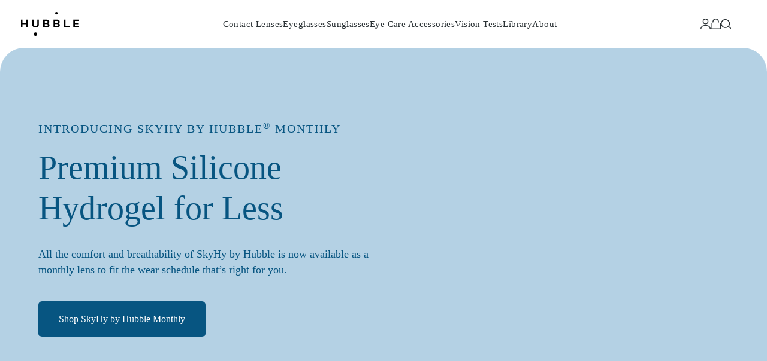

--- FILE ---
content_type: text/html; charset=utf-8
request_url: https://account.hubblecontacts.com/products/hubble-astigmatism-dailies-30-box-cylinder-1-75-axis-160-diopter-negative
body_size: 17243
content:















<!doctype html>
<!--[if IE 8]><html class="no-js lt-ie9" lang="en"> <![endif]-->
<!--[if IE 9 ]><html class="ie9 no-js"> <![endif]-->
<!--[if (gt IE 9)|!(IE)]><!-->
<html class="no-js"> <!--<![endif]-->
<head>
  <!-- ===== Meta tags & SEO things ===== -->
  <meta charset="utf-8">
  <meta http-equiv="X-UA-Compatible" content="IE=edge,chrome=1">
  <meta name="viewport" content="width=device-width, initial-scale=1.0, maximum-scale=1.0, user-scalable=0, shrink-to-fit=no">
  <meta name="theme-color" content="#747474">
  <meta id="recharge-data"
       data-permanent-domain="hubble-prod.myshopify.com"
       data-customer-param=""
       data-country-code="">

  

  





<!-- /snippets/social-meta-tags.liquid -->

<meta name="og:image" content="https://s3.amazonaws.com/hubblecontacts/images/hubble_og_image.jpg" />

  <meta property="og:type" content="product">
  <meta property="og:title" content="Hubble Astigmatism Dailies 30 box#Cylinder -1.75#Axis 160#Diopter Negative">
  
    <meta property="og:image" content="http://account.hubblecontacts.com/cdn/shop/products/7aa5324144c6c8e7c88a0021688e76ba_4f4df26c-569e-446a-8893-06202f6c32d5_grande.jpg?v=1573168243">
    <meta property="og:image:secure_url" content="https://account.hubblecontacts.com/cdn/shop/products/7aa5324144c6c8e7c88a0021688e76ba_4f4df26c-569e-446a-8893-06202f6c32d5_grande.jpg?v=1573168243">
  
  <meta property="og:description" content="">
  <meta property="og:price:amount" content="0.00">
  <meta property="og:price:currency" content="USD">

<meta property="og:url" content="https://account.hubblecontacts.com/products/hubble-astigmatism-dailies-30-box-cylinder-1-75-axis-160-diopter-negative">
<meta property="og:site_name" content="Hubble Contacts">




  <meta name="twitter:card" content="summary">


  <meta name="twitter:title" content="Hubble Astigmatism Dailies 30 box#Cylinder -1.75#Axis 160#Diopter Negative">
  <meta name="twitter:description" content="">
  <meta name="twitter:image" content="https://account.hubblecontacts.com/cdn/shop/products/7aa5324144c6c8e7c88a0021688e76ba_4f4df26c-569e-446a-8893-06202f6c32d5_grande.jpg?v=1573168243">
  <meta name="twitter:image:width" content="600">
  <meta name="twitter:image:height" content="600">



  <!-- Pinterest - domain backtracking for pins -->
  <meta name="p:domain_verify" content="f7c1ac997b32414fa6571df1f761a4c7"/>

  
    <meta name="description" content="HUBBLE | The more affordable daily contact lens. Modify or cancel anytime." />
  

  
    <meta name="robots" content="noindex">
  

  <link rel="canonical" href="https://account.hubblecontacts.com/products/hubble-astigmatism-dailies-30-box-cylinder-1-75-axis-160-diopter-negative">

  <!-- ===== Title and description ===== -->
  <title></title>

  <!-- ===== favicon ===== -->
  <link rel="shortcut icon" href="//account.hubblecontacts.com/cdn/shop/t/3/assets/favicon.ico?v=127900989753380202941572889746" type="image/x-icon" />

  <!-- ===== CSS ===== -->
  <link href="//account.hubblecontacts.com/cdn/shop/t/3/assets/style.scss.css?v=163786870735235166941656105476" rel="stylesheet" type="text/css" media="all" />

  

  

  <!-- required for Noty as well -->
  <link type="text/css" rel="stylesheet" href="https://cdnjs.cloudflare.com/ajax/libs/animate.css/3.5.2/animate.min.css" />

  <!-- Only 'NEW' pages get bulma css - so not to crap out current CSS -->
  

  

  <!-- Work Sans Google Font -->
  <link href="https://fonts.googleapis.com/css?family=Work+Sans:400,500" rel="stylesheet">

  <!-- Header hook for plugins ================================================== -->
  <script>window.performance && window.performance.mark && window.performance.mark('shopify.content_for_header.start');</script><meta name="google-site-verification" content="z7pAxCsaXzLdBjCsGhc3o1jhGyUc9MgSuJ5FIZMJPtU">
<meta id="shopify-digital-wallet" name="shopify-digital-wallet" content="/15165228/digital_wallets/dialog">
<link rel="alternate" type="application/json+oembed" href="https://account.hubblecontacts.com/products/hubble-astigmatism-dailies-30-box-cylinder-1-75-axis-160-diopter-negative.oembed">
<script async="async" src="/checkouts/internal/preloads.js?locale=en-US"></script>
<script id="shopify-features" type="application/json">{"accessToken":"304e05d71287135610759c1a51fe2dbb","betas":["rich-media-storefront-analytics"],"domain":"account.hubblecontacts.com","predictiveSearch":true,"shopId":15165228,"locale":"en"}</script>
<script>var Shopify = Shopify || {};
Shopify.shop = "hubble-prod.myshopify.com";
Shopify.locale = "en";
Shopify.currency = {"active":"USD","rate":"1.0"};
Shopify.country = "US";
Shopify.theme = {"name":"Hubble | Athletics with Affiliate Panel","id":78635335753,"schema_name":null,"schema_version":null,"theme_store_id":null,"role":"main"};
Shopify.theme.handle = "null";
Shopify.theme.style = {"id":null,"handle":null};
Shopify.cdnHost = "account.hubblecontacts.com/cdn";
Shopify.routes = Shopify.routes || {};
Shopify.routes.root = "/";</script>
<script type="module">!function(o){(o.Shopify=o.Shopify||{}).modules=!0}(window);</script>
<script>!function(o){function n(){var o=[];function n(){o.push(Array.prototype.slice.apply(arguments))}return n.q=o,n}var t=o.Shopify=o.Shopify||{};t.loadFeatures=n(),t.autoloadFeatures=n()}(window);</script>
<script id="shop-js-analytics" type="application/json">{"pageType":"product"}</script>
<script defer="defer" async type="module" src="//account.hubblecontacts.com/cdn/shopifycloud/shop-js/modules/v2/client.init-shop-cart-sync_DtuiiIyl.en.esm.js"></script>
<script defer="defer" async type="module" src="//account.hubblecontacts.com/cdn/shopifycloud/shop-js/modules/v2/chunk.common_CUHEfi5Q.esm.js"></script>
<script type="module">
  await import("//account.hubblecontacts.com/cdn/shopifycloud/shop-js/modules/v2/client.init-shop-cart-sync_DtuiiIyl.en.esm.js");
await import("//account.hubblecontacts.com/cdn/shopifycloud/shop-js/modules/v2/chunk.common_CUHEfi5Q.esm.js");

  window.Shopify.SignInWithShop?.initShopCartSync?.({"fedCMEnabled":true,"windoidEnabled":true});

</script>
<script>(function() {
  var isLoaded = false;
  function asyncLoad() {
    if (isLoaded) return;
    isLoaded = true;
    var urls = ["\/\/shopify.privy.com\/widget.js?shop=hubble-prod.myshopify.com","https:\/\/static.klaviyo.com\/onsite\/js\/klaviyo.js?company_id=KjWX9X\u0026shop=hubble-prod.myshopify.com","https:\/\/static.rechargecdn.com\/static\/js\/recharge.js?shop=hubble-prod.myshopify.com","https:\/\/bzrx-prod.s3.amazonaws.com\/index.js?shop=hubble-prod.myshopify.com","https:\/\/static.klaviyo.com\/onsite\/js\/klaviyo.js?company_id=WbZZpC\u0026shop=hubble-prod.myshopify.com","https:\/\/app.carecart.io\/api\/abandoned-cart\/js-script?shop=hubble-prod.myshopify.com","https:\/\/campaignified.app\/assets\/script_tags\/newsletter.js?shop=hubble-prod.myshopify.com","https:\/\/static.shareasale.com\/json\/shopify\/deduplication.js?shop=hubble-prod.myshopify.com","https:\/\/static.shareasale.com\/json\/shopify\/shareasale-tracking.js?sasmid=141891\u0026ssmtid=19038\u0026shop=hubble-prod.myshopify.com","https:\/\/account-invite.merchantyard.com\/js\/integrations\/script.js?v=3206\u0026shop=hubble-prod.myshopify.com"];
    for (var i = 0; i < urls.length; i++) {
      var s = document.createElement('script');
      s.type = 'text/javascript';
      s.async = true;
      s.src = urls[i];
      var x = document.getElementsByTagName('script')[0];
      x.parentNode.insertBefore(s, x);
    }
  };
  if(window.attachEvent) {
    window.attachEvent('onload', asyncLoad);
  } else {
    window.addEventListener('load', asyncLoad, false);
  }
})();</script>
<script id="__st">var __st={"a":15165228,"offset":-18000,"reqid":"b5f36fbe-6df3-4420-972b-30ec3b7541f6-1767348694","pageurl":"account.hubblecontacts.com\/products\/hubble-astigmatism-dailies-30-box-cylinder-1-75-axis-160-diopter-negative","u":"d7eb17483777","p":"product","rtyp":"product","rid":4338183733321};</script>
<script>window.ShopifyPaypalV4VisibilityTracking = true;</script>
<script id="captcha-bootstrap">!function(){'use strict';const t='contact',e='account',n='new_comment',o=[[t,t],['blogs',n],['comments',n],[t,'customer']],c=[[e,'customer_login'],[e,'guest_login'],[e,'recover_customer_password'],[e,'create_customer']],r=t=>t.map((([t,e])=>`form[action*='/${t}']:not([data-nocaptcha='true']) input[name='form_type'][value='${e}']`)).join(','),a=t=>()=>t?[...document.querySelectorAll(t)].map((t=>t.form)):[];function s(){const t=[...o],e=r(t);return a(e)}const i='password',u='form_key',d=['recaptcha-v3-token','g-recaptcha-response','h-captcha-response',i],f=()=>{try{return window.sessionStorage}catch{return}},m='__shopify_v',_=t=>t.elements[u];function p(t,e,n=!1){try{const o=window.sessionStorage,c=JSON.parse(o.getItem(e)),{data:r}=function(t){const{data:e,action:n}=t;return t[m]||n?{data:e,action:n}:{data:t,action:n}}(c);for(const[e,n]of Object.entries(r))t.elements[e]&&(t.elements[e].value=n);n&&o.removeItem(e)}catch(o){console.error('form repopulation failed',{error:o})}}const l='form_type',E='cptcha';function T(t){t.dataset[E]=!0}const w=window,h=w.document,L='Shopify',v='ce_forms',y='captcha';let A=!1;((t,e)=>{const n=(g='f06e6c50-85a8-45c8-87d0-21a2b65856fe',I='https://cdn.shopify.com/shopifycloud/storefront-forms-hcaptcha/ce_storefront_forms_captcha_hcaptcha.v1.5.2.iife.js',D={infoText:'Protected by hCaptcha',privacyText:'Privacy',termsText:'Terms'},(t,e,n)=>{const o=w[L][v],c=o.bindForm;if(c)return c(t,g,e,D).then(n);var r;o.q.push([[t,g,e,D],n]),r=I,A||(h.body.append(Object.assign(h.createElement('script'),{id:'captcha-provider',async:!0,src:r})),A=!0)});var g,I,D;w[L]=w[L]||{},w[L][v]=w[L][v]||{},w[L][v].q=[],w[L][y]=w[L][y]||{},w[L][y].protect=function(t,e){n(t,void 0,e),T(t)},Object.freeze(w[L][y]),function(t,e,n,w,h,L){const[v,y,A,g]=function(t,e,n){const i=e?o:[],u=t?c:[],d=[...i,...u],f=r(d),m=r(i),_=r(d.filter((([t,e])=>n.includes(e))));return[a(f),a(m),a(_),s()]}(w,h,L),I=t=>{const e=t.target;return e instanceof HTMLFormElement?e:e&&e.form},D=t=>v().includes(t);t.addEventListener('submit',(t=>{const e=I(t);if(!e)return;const n=D(e)&&!e.dataset.hcaptchaBound&&!e.dataset.recaptchaBound,o=_(e),c=g().includes(e)&&(!o||!o.value);(n||c)&&t.preventDefault(),c&&!n&&(function(t){try{if(!f())return;!function(t){const e=f();if(!e)return;const n=_(t);if(!n)return;const o=n.value;o&&e.removeItem(o)}(t);const e=Array.from(Array(32),(()=>Math.random().toString(36)[2])).join('');!function(t,e){_(t)||t.append(Object.assign(document.createElement('input'),{type:'hidden',name:u})),t.elements[u].value=e}(t,e),function(t,e){const n=f();if(!n)return;const o=[...t.querySelectorAll(`input[type='${i}']`)].map((({name:t})=>t)),c=[...d,...o],r={};for(const[a,s]of new FormData(t).entries())c.includes(a)||(r[a]=s);n.setItem(e,JSON.stringify({[m]:1,action:t.action,data:r}))}(t,e)}catch(e){console.error('failed to persist form',e)}}(e),e.submit())}));const S=(t,e)=>{t&&!t.dataset[E]&&(n(t,e.some((e=>e===t))),T(t))};for(const o of['focusin','change'])t.addEventListener(o,(t=>{const e=I(t);D(e)&&S(e,y())}));const B=e.get('form_key'),M=e.get(l),P=B&&M;t.addEventListener('DOMContentLoaded',(()=>{const t=y();if(P)for(const e of t)e.elements[l].value===M&&p(e,B);[...new Set([...A(),...v().filter((t=>'true'===t.dataset.shopifyCaptcha))])].forEach((e=>S(e,t)))}))}(h,new URLSearchParams(w.location.search),n,t,e,['guest_login'])})(!0,!0)}();</script>
<script integrity="sha256-4kQ18oKyAcykRKYeNunJcIwy7WH5gtpwJnB7kiuLZ1E=" data-source-attribution="shopify.loadfeatures" defer="defer" src="//account.hubblecontacts.com/cdn/shopifycloud/storefront/assets/storefront/load_feature-a0a9edcb.js" crossorigin="anonymous"></script>
<script data-source-attribution="shopify.dynamic_checkout.dynamic.init">var Shopify=Shopify||{};Shopify.PaymentButton=Shopify.PaymentButton||{isStorefrontPortableWallets:!0,init:function(){window.Shopify.PaymentButton.init=function(){};var t=document.createElement("script");t.src="https://account.hubblecontacts.com/cdn/shopifycloud/portable-wallets/latest/portable-wallets.en.js",t.type="module",document.head.appendChild(t)}};
</script>
<script data-source-attribution="shopify.dynamic_checkout.buyer_consent">
  function portableWalletsHideBuyerConsent(e){var t=document.getElementById("shopify-buyer-consent"),n=document.getElementById("shopify-subscription-policy-button");t&&n&&(t.classList.add("hidden"),t.setAttribute("aria-hidden","true"),n.removeEventListener("click",e))}function portableWalletsShowBuyerConsent(e){var t=document.getElementById("shopify-buyer-consent"),n=document.getElementById("shopify-subscription-policy-button");t&&n&&(t.classList.remove("hidden"),t.removeAttribute("aria-hidden"),n.addEventListener("click",e))}window.Shopify?.PaymentButton&&(window.Shopify.PaymentButton.hideBuyerConsent=portableWalletsHideBuyerConsent,window.Shopify.PaymentButton.showBuyerConsent=portableWalletsShowBuyerConsent);
</script>
<script data-source-attribution="shopify.dynamic_checkout.cart.bootstrap">document.addEventListener("DOMContentLoaded",(function(){function t(){return document.querySelector("shopify-accelerated-checkout-cart, shopify-accelerated-checkout")}if(t())Shopify.PaymentButton.init();else{new MutationObserver((function(e,n){t()&&(Shopify.PaymentButton.init(),n.disconnect())})).observe(document.body,{childList:!0,subtree:!0})}}));
</script>

<script>window.performance && window.performance.mark && window.performance.mark('shopify.content_for_header.end');</script>
  <!-- /snippets/oldIE-js.liquid -->


<!--[if lt IE 9]>
<script src="//cdnjs.cloudflare.com/ajax/libs/html5shiv/3.7.2/html5shiv.min.js" type="text/javascript"></script>
<script src="//account.hubblecontacts.com/cdn/shop/t/3/assets/respond.min.js?v=52248677837542619231572889821" type="text/javascript"></script>
<link href="//account.hubblecontacts.com/cdn/shop/t/3/assets/respond-proxy.html" id="respond-proxy" rel="respond-proxy" />
<link href="//account.hubblecontacts.com/search?q=fc08fc52c096604d1eaa45903d20ec06" id="respond-redirect" rel="respond-redirect" />
<script src="//account.hubblecontacts.com/search?q=fc08fc52c096604d1eaa45903d20ec06" type="text/javascript"></script>
<![endif]-->



  <script src="//ajax.googleapis.com/ajax/libs/jquery/1.11.0/jquery.min.js" type="text/javascript"></script>

  <!-- required for Noty as well -->
  <script>
    $.fn.extend({
      animateCss: function (animationName, removeAtEnd, done) {
        var animationEnd = 'webkitAnimationEnd mozAnimationEnd MSAnimationEnd oanimationend animationend';
        this.addClass('animated ' + animationName).one(animationEnd, function() {
          if (removeAtEnd) $(this).removeClass('animated ' + animationName);
          if (typeof done === "function") done($(this));
        });
        return this;
      }
    });
  </script>

  
  

  <script src="https://use.fontawesome.com/582b6d38b6.js"></script>

  <!--This is a library to determine if the page is visible-->
  <script src="//cdnjs.cloudflare.com/ajax/libs/visibility.js/1.2.4/visibility.min.js"></script>

  <!-- ===== Non-Pixel Scripts ===== -->
  <!-- SHARE A SALE MASTER TAG -->
  <script>
    var shareasaleSSCID=shareasaleGetParameterByName("sscid");
    function shareasaleSetCookie(e,a,r,s,t){if(e&&a){var o,n=s?"; path="+s:"",i=t?"; domain="+t:"",l="";r&&((o=new Date).setTime(o.getTime()+r),l="; expires="+o.toUTCString()),document.cookie=e+"="+a+l+n+i}}function shareasaleGetParameterByName(e,a){a||(a=window.location.href),e=e.replace(/[\[\]]/g,"\\$&");var r=new RegExp("[?&]"+e+"(=([^&#]*)|&|#|$)").exec(a);return r?r[2]?decodeURIComponent(r[2].replace(/\+/g," ")):"":null}
    shareasaleSSCID && shareasaleSetCookie("shareasaleSSCID", shareasaleSSCID, 94670778e4, "/");
  </script>

  <!-- Loader Icon JS -->
  <script>
    var Loader = (function () {
      var my = {},
        loader = undefined;

      function getLoader() {
        if (!loader) {
          loader = $(document.getElementsByClassName('loader-container')[0]);
        }

        return loader;
      }

      my.show = function (show) {
        if (show) {
          return getLoader().fadeIn('slow').promise();
        } else {
          return getLoader().fadeOut('slow').promise();
        }
      };

      return my;
    }());

    $(window).load(function () {
      Loader.show(false);
    })
  </script>

  <!-- ===== PIXELS ===== -->

  <!-- GDPR cookiebot -->
  

  <!-- Tatari -->
  
    <script>
      !function(){try{!function(t,n){n.version||(window.tatari=n,n.init=function(t,e){var i=function(t,e){n[e]=function(){t.push([e].concat(Array.prototype.slice.call(arguments,0)))}};"track pageview identify".split(" ").forEach(function(t){i(n,t)}),n._i=t,n.pageview()}),n.version="latest";var e=t.createElement("script");e.type="text/javascript",e.async=!0,e.src="https://d2hrivdxn8ekm8.cloudfront.net/tracker-latest.min.js";var i=t.getElementsByTagName("script")[0];i.parentNode.insertBefore(e,i)}(document,window.tatari||[])}catch(t){console.log(t)}}(); tatari.init("");
    </script>
  

  <!-- Google Code for Purchase - Display Conversion Page
        In your html page, add the snippet and call
        goog_report_conversion when someone clicks on the
        chosen link or button. -->
  <script type="text/javascript">
    /* <![CDATA[ */
    goog_snippet_vars = function() {
      var w = window;
      w.google_conversion_id = 859025174;
      w.google_conversion_label = "A5XxCK-zg28Qlt7OmQM";
      w.google_conversion_value = 1.00;
      w.google_conversion_currency = "USD";
      w.google_remarketing_only = false;
    };
    // DO NOT CHANGE THE CODE BELOW.
    goog_report_conversion = function(url) {
      goog_snippet_vars();
      window.google_conversion_format = "3";
      var opt = new Object();
      opt.onload_callback = function() {
        if (typeof(url) != 'undefined') {
          window.location = url;
        }
      };
      var conv_handler = window['google_trackConversion'];
      if (typeof(conv_handler) == 'function') {
        conv_handler(opt);
      }
    }
    /* ]]> */
  </script>

  <script type="text/javascript" src="//www.googleadservices.com/pagead/conversion_async.js"></script>

  <!-- Dynamically implement Google Advertising Suite products -->
  <!-- and wrap them in a GDPR compliance library -->
  <!-- First, Google Analytics via gtag.js -->
  <script async src="https://www.googletagmanager.com/gtag/js?id="></script>

  <!-- Second, integrate with Google Optimize if it is present -->
  
    <script>
      window.dataLayer = window.dataLayer || [];
      function gtag(){dataLayer.push(arguments);}
      gtag('js', new Date());

      gtag('config', "");
    </script>
  

  <!-- Third, integrate with Google Tag Manager if it is present -->
  


  <!-- Handle preserving UTM params for CC link, also setting redirects -->
  <!-- based on Optimize experiments -->
  <script>
    $(document).ready(function() {
      function getQueryParams(e){var r=e.split("?"),t="";if(2==r.length&&(t=r[1],t=t.split("&")),""==t)return{};for(var n={},i=0;i<t.length;++i){var a=t[i].split("=");2==a.length&&(n[a[0]]=decodeURIComponent(a[1].replace(/\+/g," ")))}return n}
      function getQueryStr(e){var r=[];if(Object.keys(e).length)for(var t in e)r.push(t+"="+e[t]);return r.join("&")}
      const req_params = window.location.search;
      const req_data = getQueryParams(req_params);
      const utmParams = getQueryStr(req_data);

      // Handle Contacts Cart Outbound links
      let contactsCartUrl = 'https://www.contactscart.com/collections/all?utm_source=hubblehomepage&utm_medium=split&utm_campaign=noquiz&' + utmParams;
      window.localStorage.setItem('contactsCartUrl', contactsCartUrl);

      // Handle quiz redirection links
      let splitQuizUrl = 'https://intake.hubblecontacts.com/base?' + utmParams;
      window.localStorage.setItem('splitQuizUrl', splitQuizUrl);

      window.setTimeout(function() {
        if(window.localStorage.getItem('quizRedirection') === 'hubbleQuiz') {
          splitQuizUrl = 'https://quiz.hubblecontacts.com/base?' + utmParams;
          window.localStorage.setItem('splitQuizUrl', splitQuizUrl);
        } else if (window.localStorage.getItem('quizRedirection') === 'hybridQuiz') {
          splitQuizUrl = 'https://intake.hubblecontacts.com/hybrid?' + utmParams;
          window.localStorage.setItem('splitQuizUrl', splitQuizUrl);
        }

        if(window.localStorage.getItem('homepageRedirection') === 'original') {
          contactsCartUrl = 'https://www.contactscart.com/collections/all?utm_source=hubblehomepage&utm_medium=split&utm_campaign=noquiz&' + utmParams;
          window.localStorage.setItem('contactsCartUrl', contactsCartUrl);
        } else if(window.localStorage.getItem('homepageRedirection') === 'pages-home') {
          contactsCartUrl = 'https://www.contactscart.com/collections/all?utm_source=hubblehomepage&utm_medium=split&utm_campaign=spacemask&' + utmParams;
          window.localStorage.setItem('contactsCartUrl', contactsCartUrl);
        }

        const links = document.getElementsByClassName('quiz-redirect');
        Object.keys(links).forEach(function(ind) {
          links[ind].href = splitQuizUrl
        })

        const ccLinks = document.getElementsByClassName('contacts-cart-link');
        Object.keys(ccLinks).forEach(function(ind) {
          ccLinks[ind].href = contactsCartUrl
        }),
        10000
      });
    })
  </script>

  <!-- Taboola Pixel -->
  <!-- <script type='text/javascript'>
    window._tfa = window._tfa || [];
    window._tfa.push({notify: 'event', name: 'page_view'});
    !function (t, f, a, x) {
      if (!document.getElementById(x)) {
        t.async = 1;t.src = a;t.id=x;f.parentNode.insertBefore(t, f);
      }
    }(document.createElement('script'),
      document.getElementsByTagName('script')[0],
      '//cdn.taboola.com/libtrc/unip/1078206/tfa.js',
      'tb_tfa_script');
  </script> -->
  <!-- <noscript>
    <img src="//trc.taboola.com/1078206/log/3/unip?en=page_view" width="0" height="0" style="display:none"/>
  </noscript> -->

  <!-- Facebook Pixel -->
  <script>
    !function(f,b,e,v,n,t,s){if(f.fbq)return;n=f.fbq=function(){n.callMethod?
            n.callMethod.apply(n,arguments):n.queue.push(arguments)};if(!f._fbq)f._fbq=n;
      n.push=n;n.loaded=!0;n.version='2.0';n.queue=[];t=b.createElement(e);t.async=!0;
      t.src=v;s=b.getElementsByTagName(e)[0];s.parentNode.insertBefore(t,s)}(window,
            document,'script','https://connect.facebook.net/en_US/fbevents.js');

    fbq('init', '177398499339719'); // HubbleContacts Pixel
    fbq('init', '1762965547348977'); // AMPUSH PIXEL
    fbq('init', '293231637884768'); // Greatist
    // fbq('init', '160134314560599'); // Custom "best subscriptions" pixel
    fbq('init', '353631112257107');
    fbq('track', "PageView");

    function ampushTrackOnLoad() {
      
    }

    !function(){
      var t = document.createElement("script");
      t.setAttribute("type","text/javascript");
      t.setAttribute(
        "src",
        "//files.ampush.io/js/tracker2.2.js?" + (new Date).valueOf()
      );
      "undefined" != typeof t && document.getElementsByTagName("head")[0].appendChild(t);
      t.onload = function() {
        ampt.init(
          "hubble",
          "e2f228d4-3be5-4f38-ad04-872a233186d5"
        ),
        window.isTrackerLoad = true,
        safariAmpt.init(
          "7d9ee8bc-4362-4db5-87ad-28fed428f93c",
          "e2f228d4-3be5-4f38-ad04-872a233186d5"
        ),
        window.isSafariTrackerLoad = true,
        ampt.pageview(),
        safariAmpt.pageview(),
        ampushTrackOnLoad()
      }
    }();

    

    
  </script>
  <!-- End Facebook Pixel -->

  <!-- Snapchat Pixel -->
  <script type='text/javascript'>
    (function(win, doc, sdk_url){
      if(win.snaptr) return;
      var tr=win.snaptr=function(){
        tr.handleRequest? tr.handleRequest.apply(tr, arguments):tr.queue.push(arguments);
      };
      tr.queue = [];
      var s='script';
      var new_script_section=doc.createElement(s);
      new_script_section.async=!0;
      new_script_section.src=sdk_url;
      var insert_pos=doc.getElementsByTagName(s)[0];
      insert_pos.parentNode.insertBefore(new_script_section, insert_pos);
    })(window, document, 'https://sc-static.net/scevent.min.js');
  </script>
  <!-- End Snapchat Pixel -->

  <!-- Pinterest Pixel -->
  <script type="text/javascript">
    !function(e){if(!window.pintrk){window.pintrk=function(){window.pintrk.queue.push(Array.prototype.slice.call(arguments))};var n=window.pintrk;n.queue=[],n.version="3.0";var t=document.createElement("script");t.async=!0,t.src=e;var r=document.getElementsByTagName("script")[0];r.parentNode.insertBefore(t,r)}}("https://s.pinimg.com/ct/core.js");
  </script>
  <noscript>
    <img height="1" width="1" style="display:none;" alt="" src="https://ct.pinterest.com/v3/?tid=2613733950811&noscript=1" />
  </noscript>
  <!-- End Pinterest Pixel Code -->

  <!-- GDPR consent pixel wrapper -->
  

  
    <!-- Bing pixel-->
    <script>
      (function(w,d,t,r,u){var f,n,i;w[u]=w[u]||[],f=function(){var o={ti:"5477177"};o.q=w[u],w[u]=new UET(o),w[u].push("pageLoad")},n=d.createElement(t),n.src=r,n.async=1,n.onload=n.onreadystatechange=function(){var s=this.readyState;s&&s!=="loaded"&&s!=="complete"||(f(),n.onload=n.onreadystatechange=null)},i=d.getElementsByTagName(t)[0],i.parentNode.insertBefore(n,i)})(window,document,"script","//bat.bing.com/bat.js","uetq");
    </script>

    <!-- Bing pixel-->
    <noscript>
      <img src="//bat.bing.com/action/0?ti=5477177&Ver=2" height="0" width="0" style="display:none; visibility: hidden;"/>
    </noscript>

    <!-- Bing pixel-->
    <script>
      (function(w,d,t,r,u){var f,n,i;w[u]=w[u]||[],f=function(){var o={ti:"5550332"};o.q=w[u],w[u]=new UET(o),w[u].push("pageLoad")},n=d.createElement(t),n.src=r,n.async=1,n.onload=n.onreadystatechange=function(){var s=this.readyState;s&&s!=="loaded"&&s!=="complete"||(f(),n.onload=n.onreadystatechange=null)},i=d.getElementsByTagName(t)[0],i.parentNode.insertBefore(n,i)})(window,document,"script","//bat.bing.com/bat.js","uetq");
    </script>

    <!-- Bing pixel-->
    <noscript>
      <img src="//bat.bing.com/action/0?ti=5550332&Ver=2" height="0" width="0" style="display:none; visibility: hidden;"/>
    </noscript>

    <!-- Base LiveConnectTag for advertisers -->
      <script type="text/javascript" src="//b-code.liadm.com/a-01zl.min.js" async="true" charset="utf-8"></script>
    <!-- /LiveConnectTag for advertisers -->

    <noscript>
      <img
        height="1"
        width="1"
        style="display:none"
        src="https://www.facebook.com/tr?id=177398499339719&ev=PageView&noscript=1"
      />
    </noscript>

    <noscript>
      <img height="1" width="1"
        src="https://www.facebook.com/tr?id=353631112257107&ev=PageView
            &noscript=1"/>
    </noscript>

    <noscript>
      <div style="display:inline;">
        <img
          height="1"
          width="1"
          style="border-style:none;"
          alt=""
          src="//googleads.g.doubleclick.net/pagead/viewthroughconversion/859025174/?guid=ON&amp;script=0"
        />
      </div>
    </noscript>
    <script src="//npmcdn.com/imagesloaded@4.1/imagesloaded.pkgd.min.js" type="text/javascript"></script>
  

  

  <!-- Outbrain pixel -->
  <script data-obct type="text/javascript">
    /** DO NOT MODIFY THIS CODE**/
    !function(_window, _document) {
      var OB_ADV_ID=['00f8412c46aaea4d59b9943ab40bca087f','0091fd3f6013c5c584685802934af5c25f', '009be8375794241c8806de172a1303b474', '0002c52b3e9febe844636e3e5186898e0f'];
      if (_window.obApi) { return; }
      var api = _window.obApi = function() {api.dispatch ? api.dispatch.apply(api, arguments) : api.queue.push(arguments);};api.version = '1.0';api.loaded = true;api.marketerId = OB_ADV_ID;api.queue = [];var tag = _document.createElement('script');tag.async = true;tag.src = '//amplify.outbrain.com/cp/obtp.js';tag.type = 'text/javascript';var script = _document.getElementsByTagName('script')[0];script.parentNode.insertBefore(tag, script);}(window, document);
    obApi('track', 'PAGE_VIEW');
  </script>


  <!-- Ampush Outbrain Custom Audience Pixel Code -->
  <img src="//amplifypixel.outbrain.com/pixel?mid=00f8412c46aaea4d59b9943ab40bca087f" height="0" width="0" style="display:none !important;">
  <!-- End Ampush Outbrain Custom Audience Pixel Code -->

  <!-- Ampush Oath/Yahoo DOT Pixel Code -->
  <script type="application/javascript">(function(w,d,t,r,u){w[u]=w[u]||[];w[u].push({'projectId':'10000','properties':{'pixelId':'10038439'}});var s=d.createElement(t);s.src=r;s.async=true;s.onload=s.onreadystatechange=function(){var y,rs=this.readyState,c=w[u];if(rs&&rs!="complete"&&rs!="loaded"){return}try{y=YAHOO.ywa.I13N.fireBeacon;w[u]=[];w[u].push=function(p){y([p])};y(c)}catch(e){}};var scr=d.getElementsByTagName(t)[0],par=scr.parentNode;par.insertBefore(s,scr)})(window,document,"script","https://s.yimg.com/wi/ytc.js","dotq");</script>
  <!-- End Ampush Oath/Yahoo DOT Pixel Code -->

  <!-- Headliner pixel -->
  <script defer src="//plugin.hlbs.me/users/hubble.js"></script>
  <!-- /headliner pixel -->

  <!-- US <head> content -->
  

  
<link href="https://monorail-edge.shopifysvc.com" rel="dns-prefetch">
<script>(function(){if ("sendBeacon" in navigator && "performance" in window) {try {var session_token_from_headers = performance.getEntriesByType('navigation')[0].serverTiming.find(x => x.name == '_s').description;} catch {var session_token_from_headers = undefined;}var session_cookie_matches = document.cookie.match(/_shopify_s=([^;]*)/);var session_token_from_cookie = session_cookie_matches && session_cookie_matches.length === 2 ? session_cookie_matches[1] : "";var session_token = session_token_from_headers || session_token_from_cookie || "";function handle_abandonment_event(e) {var entries = performance.getEntries().filter(function(entry) {return /monorail-edge.shopifysvc.com/.test(entry.name);});if (!window.abandonment_tracked && entries.length === 0) {window.abandonment_tracked = true;var currentMs = Date.now();var navigation_start = performance.timing.navigationStart;var payload = {shop_id: 15165228,url: window.location.href,navigation_start,duration: currentMs - navigation_start,session_token,page_type: "product"};window.navigator.sendBeacon("https://monorail-edge.shopifysvc.com/v1/produce", JSON.stringify({schema_id: "online_store_buyer_site_abandonment/1.1",payload: payload,metadata: {event_created_at_ms: currentMs,event_sent_at_ms: currentMs}}));}}window.addEventListener('pagehide', handle_abandonment_event);}}());</script>
<script id="web-pixels-manager-setup">(function e(e,d,r,n,o){if(void 0===o&&(o={}),!Boolean(null===(a=null===(i=window.Shopify)||void 0===i?void 0:i.analytics)||void 0===a?void 0:a.replayQueue)){var i,a;window.Shopify=window.Shopify||{};var t=window.Shopify;t.analytics=t.analytics||{};var s=t.analytics;s.replayQueue=[],s.publish=function(e,d,r){return s.replayQueue.push([e,d,r]),!0};try{self.performance.mark("wpm:start")}catch(e){}var l=function(){var e={modern:/Edge?\/(1{2}[4-9]|1[2-9]\d|[2-9]\d{2}|\d{4,})\.\d+(\.\d+|)|Firefox\/(1{2}[4-9]|1[2-9]\d|[2-9]\d{2}|\d{4,})\.\d+(\.\d+|)|Chrom(ium|e)\/(9{2}|\d{3,})\.\d+(\.\d+|)|(Maci|X1{2}).+ Version\/(15\.\d+|(1[6-9]|[2-9]\d|\d{3,})\.\d+)([,.]\d+|)( \(\w+\)|)( Mobile\/\w+|) Safari\/|Chrome.+OPR\/(9{2}|\d{3,})\.\d+\.\d+|(CPU[ +]OS|iPhone[ +]OS|CPU[ +]iPhone|CPU IPhone OS|CPU iPad OS)[ +]+(15[._]\d+|(1[6-9]|[2-9]\d|\d{3,})[._]\d+)([._]\d+|)|Android:?[ /-](13[3-9]|1[4-9]\d|[2-9]\d{2}|\d{4,})(\.\d+|)(\.\d+|)|Android.+Firefox\/(13[5-9]|1[4-9]\d|[2-9]\d{2}|\d{4,})\.\d+(\.\d+|)|Android.+Chrom(ium|e)\/(13[3-9]|1[4-9]\d|[2-9]\d{2}|\d{4,})\.\d+(\.\d+|)|SamsungBrowser\/([2-9]\d|\d{3,})\.\d+/,legacy:/Edge?\/(1[6-9]|[2-9]\d|\d{3,})\.\d+(\.\d+|)|Firefox\/(5[4-9]|[6-9]\d|\d{3,})\.\d+(\.\d+|)|Chrom(ium|e)\/(5[1-9]|[6-9]\d|\d{3,})\.\d+(\.\d+|)([\d.]+$|.*Safari\/(?![\d.]+ Edge\/[\d.]+$))|(Maci|X1{2}).+ Version\/(10\.\d+|(1[1-9]|[2-9]\d|\d{3,})\.\d+)([,.]\d+|)( \(\w+\)|)( Mobile\/\w+|) Safari\/|Chrome.+OPR\/(3[89]|[4-9]\d|\d{3,})\.\d+\.\d+|(CPU[ +]OS|iPhone[ +]OS|CPU[ +]iPhone|CPU IPhone OS|CPU iPad OS)[ +]+(10[._]\d+|(1[1-9]|[2-9]\d|\d{3,})[._]\d+)([._]\d+|)|Android:?[ /-](13[3-9]|1[4-9]\d|[2-9]\d{2}|\d{4,})(\.\d+|)(\.\d+|)|Mobile Safari.+OPR\/([89]\d|\d{3,})\.\d+\.\d+|Android.+Firefox\/(13[5-9]|1[4-9]\d|[2-9]\d{2}|\d{4,})\.\d+(\.\d+|)|Android.+Chrom(ium|e)\/(13[3-9]|1[4-9]\d|[2-9]\d{2}|\d{4,})\.\d+(\.\d+|)|Android.+(UC? ?Browser|UCWEB|U3)[ /]?(15\.([5-9]|\d{2,})|(1[6-9]|[2-9]\d|\d{3,})\.\d+)\.\d+|SamsungBrowser\/(5\.\d+|([6-9]|\d{2,})\.\d+)|Android.+MQ{2}Browser\/(14(\.(9|\d{2,})|)|(1[5-9]|[2-9]\d|\d{3,})(\.\d+|))(\.\d+|)|K[Aa][Ii]OS\/(3\.\d+|([4-9]|\d{2,})\.\d+)(\.\d+|)/},d=e.modern,r=e.legacy,n=navigator.userAgent;return n.match(d)?"modern":n.match(r)?"legacy":"unknown"}(),u="modern"===l?"modern":"legacy",c=(null!=n?n:{modern:"",legacy:""})[u],f=function(e){return[e.baseUrl,"/wpm","/b",e.hashVersion,"modern"===e.buildTarget?"m":"l",".js"].join("")}({baseUrl:d,hashVersion:r,buildTarget:u}),m=function(e){var d=e.version,r=e.bundleTarget,n=e.surface,o=e.pageUrl,i=e.monorailEndpoint;return{emit:function(e){var a=e.status,t=e.errorMsg,s=(new Date).getTime(),l=JSON.stringify({metadata:{event_sent_at_ms:s},events:[{schema_id:"web_pixels_manager_load/3.1",payload:{version:d,bundle_target:r,page_url:o,status:a,surface:n,error_msg:t},metadata:{event_created_at_ms:s}}]});if(!i)return console&&console.warn&&console.warn("[Web Pixels Manager] No Monorail endpoint provided, skipping logging."),!1;try{return self.navigator.sendBeacon.bind(self.navigator)(i,l)}catch(e){}var u=new XMLHttpRequest;try{return u.open("POST",i,!0),u.setRequestHeader("Content-Type","text/plain"),u.send(l),!0}catch(e){return console&&console.warn&&console.warn("[Web Pixels Manager] Got an unhandled error while logging to Monorail."),!1}}}}({version:r,bundleTarget:l,surface:e.surface,pageUrl:self.location.href,monorailEndpoint:e.monorailEndpoint});try{o.browserTarget=l,function(e){var d=e.src,r=e.async,n=void 0===r||r,o=e.onload,i=e.onerror,a=e.sri,t=e.scriptDataAttributes,s=void 0===t?{}:t,l=document.createElement("script"),u=document.querySelector("head"),c=document.querySelector("body");if(l.async=n,l.src=d,a&&(l.integrity=a,l.crossOrigin="anonymous"),s)for(var f in s)if(Object.prototype.hasOwnProperty.call(s,f))try{l.dataset[f]=s[f]}catch(e){}if(o&&l.addEventListener("load",o),i&&l.addEventListener("error",i),u)u.appendChild(l);else{if(!c)throw new Error("Did not find a head or body element to append the script");c.appendChild(l)}}({src:f,async:!0,onload:function(){if(!function(){var e,d;return Boolean(null===(d=null===(e=window.Shopify)||void 0===e?void 0:e.analytics)||void 0===d?void 0:d.initialized)}()){var d=window.webPixelsManager.init(e)||void 0;if(d){var r=window.Shopify.analytics;r.replayQueue.forEach((function(e){var r=e[0],n=e[1],o=e[2];d.publishCustomEvent(r,n,o)})),r.replayQueue=[],r.publish=d.publishCustomEvent,r.visitor=d.visitor,r.initialized=!0}}},onerror:function(){return m.emit({status:"failed",errorMsg:"".concat(f," has failed to load")})},sri:function(e){var d=/^sha384-[A-Za-z0-9+/=]+$/;return"string"==typeof e&&d.test(e)}(c)?c:"",scriptDataAttributes:o}),m.emit({status:"loading"})}catch(e){m.emit({status:"failed",errorMsg:(null==e?void 0:e.message)||"Unknown error"})}}})({shopId: 15165228,storefrontBaseUrl: "https://account.hubblecontacts.com",extensionsBaseUrl: "https://extensions.shopifycdn.com/cdn/shopifycloud/web-pixels-manager",monorailEndpoint: "https://monorail-edge.shopifysvc.com/unstable/produce_batch",surface: "storefront-renderer",enabledBetaFlags: ["2dca8a86","a0d5f9d2"],webPixelsConfigList: [{"id":"995131592","configuration":"{\"accountID\":\"KjWX9X\",\"webPixelConfig\":\"eyJlbmFibGVBZGRlZFRvQ2FydEV2ZW50cyI6IHRydWV9\"}","eventPayloadVersion":"v1","runtimeContext":"STRICT","scriptVersion":"524f6c1ee37bacdca7657a665bdca589","type":"APP","apiClientId":123074,"privacyPurposes":["ANALYTICS","MARKETING"],"dataSharingAdjustments":{"protectedCustomerApprovalScopes":[]}},{"id":"864420040","configuration":"{\"masterTagID\":\"19038\",\"merchantID\":\"141891\",\"appPath\":\"https:\/\/daedalus.shareasale.com\",\"storeID\":\"NaN\",\"xTypeMode\":\"NaN\",\"xTypeValue\":\"NaN\",\"channelDedup\":\"NaN\"}","eventPayloadVersion":"v1","runtimeContext":"STRICT","scriptVersion":"f300cca684872f2df140f714437af558","type":"APP","apiClientId":4929191,"privacyPurposes":["ANALYTICS","MARKETING"],"dataSharingAdjustments":{"protectedCustomerApprovalScopes":["read_customer_personal_data"]}},{"id":"89620680","eventPayloadVersion":"v1","runtimeContext":"LAX","scriptVersion":"1","type":"CUSTOM","privacyPurposes":["ANALYTICS"],"name":"Google Analytics tag (migrated)"},{"id":"shopify-app-pixel","configuration":"{}","eventPayloadVersion":"v1","runtimeContext":"STRICT","scriptVersion":"0450","apiClientId":"shopify-pixel","type":"APP","privacyPurposes":["ANALYTICS","MARKETING"]},{"id":"shopify-custom-pixel","eventPayloadVersion":"v1","runtimeContext":"LAX","scriptVersion":"0450","apiClientId":"shopify-pixel","type":"CUSTOM","privacyPurposes":["ANALYTICS","MARKETING"]}],isMerchantRequest: false,initData: {"shop":{"name":"Hubble Contacts","paymentSettings":{"currencyCode":"USD"},"myshopifyDomain":"hubble-prod.myshopify.com","countryCode":"US","storefrontUrl":"https:\/\/account.hubblecontacts.com"},"customer":null,"cart":null,"checkout":null,"productVariants":[{"price":{"amount":0.0,"currencyCode":"USD"},"product":{"title":"Hubble Astigmatism Dailies 30 box#Cylinder -1.75#Axis 160#Diopter Negative","vendor":"Hubble Contacts","id":"4338183733321","untranslatedTitle":"Hubble Astigmatism Dailies 30 box#Cylinder -1.75#Axis 160#Diopter Negative","url":"\/products\/hubble-astigmatism-dailies-30-box-cylinder-1-75-axis-160-diopter-negative","type":"toric_lens"},"id":"31077729140809","image":{"src":"\/\/account.hubblecontacts.com\/cdn\/shop\/products\/7aa5324144c6c8e7c88a0021688e76ba_4f4df26c-569e-446a-8893-06202f6c32d5.jpg?v=1573168243"},"sku":null,"title":"-9.00 \/ 14.50","untranslatedTitle":"-9.00 \/ 14.50"},{"price":{"amount":0.0,"currencyCode":"USD"},"product":{"title":"Hubble Astigmatism Dailies 30 box#Cylinder -1.75#Axis 160#Diopter Negative","vendor":"Hubble Contacts","id":"4338183733321","untranslatedTitle":"Hubble Astigmatism Dailies 30 box#Cylinder -1.75#Axis 160#Diopter Negative","url":"\/products\/hubble-astigmatism-dailies-30-box-cylinder-1-75-axis-160-diopter-negative","type":"toric_lens"},"id":"31077729173577","image":{"src":"\/\/account.hubblecontacts.com\/cdn\/shop\/products\/7aa5324144c6c8e7c88a0021688e76ba_4f4df26c-569e-446a-8893-06202f6c32d5.jpg?v=1573168243"},"sku":null,"title":"-8.00 \/ 14.50","untranslatedTitle":"-8.00 \/ 14.50"},{"price":{"amount":0.0,"currencyCode":"USD"},"product":{"title":"Hubble Astigmatism Dailies 30 box#Cylinder -1.75#Axis 160#Diopter Negative","vendor":"Hubble Contacts","id":"4338183733321","untranslatedTitle":"Hubble Astigmatism Dailies 30 box#Cylinder -1.75#Axis 160#Diopter Negative","url":"\/products\/hubble-astigmatism-dailies-30-box-cylinder-1-75-axis-160-diopter-negative","type":"toric_lens"},"id":"31077729206345","image":{"src":"\/\/account.hubblecontacts.com\/cdn\/shop\/products\/7aa5324144c6c8e7c88a0021688e76ba_4f4df26c-569e-446a-8893-06202f6c32d5.jpg?v=1573168243"},"sku":null,"title":"-7.50 \/ 14.50","untranslatedTitle":"-7.50 \/ 14.50"},{"price":{"amount":0.0,"currencyCode":"USD"},"product":{"title":"Hubble Astigmatism Dailies 30 box#Cylinder -1.75#Axis 160#Diopter Negative","vendor":"Hubble Contacts","id":"4338183733321","untranslatedTitle":"Hubble Astigmatism Dailies 30 box#Cylinder -1.75#Axis 160#Diopter Negative","url":"\/products\/hubble-astigmatism-dailies-30-box-cylinder-1-75-axis-160-diopter-negative","type":"toric_lens"},"id":"31077729239113","image":{"src":"\/\/account.hubblecontacts.com\/cdn\/shop\/products\/7aa5324144c6c8e7c88a0021688e76ba_4f4df26c-569e-446a-8893-06202f6c32d5.jpg?v=1573168243"},"sku":null,"title":"-7.00 \/ 14.50","untranslatedTitle":"-7.00 \/ 14.50"},{"price":{"amount":0.0,"currencyCode":"USD"},"product":{"title":"Hubble Astigmatism Dailies 30 box#Cylinder -1.75#Axis 160#Diopter Negative","vendor":"Hubble Contacts","id":"4338183733321","untranslatedTitle":"Hubble Astigmatism Dailies 30 box#Cylinder -1.75#Axis 160#Diopter Negative","url":"\/products\/hubble-astigmatism-dailies-30-box-cylinder-1-75-axis-160-diopter-negative","type":"toric_lens"},"id":"31077729271881","image":{"src":"\/\/account.hubblecontacts.com\/cdn\/shop\/products\/7aa5324144c6c8e7c88a0021688e76ba_4f4df26c-569e-446a-8893-06202f6c32d5.jpg?v=1573168243"},"sku":null,"title":"-5.50 \/ 14.50","untranslatedTitle":"-5.50 \/ 14.50"},{"price":{"amount":0.0,"currencyCode":"USD"},"product":{"title":"Hubble Astigmatism Dailies 30 box#Cylinder -1.75#Axis 160#Diopter Negative","vendor":"Hubble Contacts","id":"4338183733321","untranslatedTitle":"Hubble Astigmatism Dailies 30 box#Cylinder -1.75#Axis 160#Diopter Negative","url":"\/products\/hubble-astigmatism-dailies-30-box-cylinder-1-75-axis-160-diopter-negative","type":"toric_lens"},"id":"31077729304649","image":{"src":"\/\/account.hubblecontacts.com\/cdn\/shop\/products\/7aa5324144c6c8e7c88a0021688e76ba_4f4df26c-569e-446a-8893-06202f6c32d5.jpg?v=1573168243"},"sku":null,"title":"-4.00 \/ 14.50","untranslatedTitle":"-4.00 \/ 14.50"},{"price":{"amount":0.0,"currencyCode":"USD"},"product":{"title":"Hubble Astigmatism Dailies 30 box#Cylinder -1.75#Axis 160#Diopter Negative","vendor":"Hubble Contacts","id":"4338183733321","untranslatedTitle":"Hubble Astigmatism Dailies 30 box#Cylinder -1.75#Axis 160#Diopter Negative","url":"\/products\/hubble-astigmatism-dailies-30-box-cylinder-1-75-axis-160-diopter-negative","type":"toric_lens"},"id":"31077729337417","image":{"src":"\/\/account.hubblecontacts.com\/cdn\/shop\/products\/7aa5324144c6c8e7c88a0021688e76ba_4f4df26c-569e-446a-8893-06202f6c32d5.jpg?v=1573168243"},"sku":null,"title":"-3.75 \/ 14.50","untranslatedTitle":"-3.75 \/ 14.50"},{"price":{"amount":0.0,"currencyCode":"USD"},"product":{"title":"Hubble Astigmatism Dailies 30 box#Cylinder -1.75#Axis 160#Diopter Negative","vendor":"Hubble Contacts","id":"4338183733321","untranslatedTitle":"Hubble Astigmatism Dailies 30 box#Cylinder -1.75#Axis 160#Diopter Negative","url":"\/products\/hubble-astigmatism-dailies-30-box-cylinder-1-75-axis-160-diopter-negative","type":"toric_lens"},"id":"31077729370185","image":{"src":"\/\/account.hubblecontacts.com\/cdn\/shop\/products\/7aa5324144c6c8e7c88a0021688e76ba_4f4df26c-569e-446a-8893-06202f6c32d5.jpg?v=1573168243"},"sku":null,"title":"-3.50 \/ 14.50","untranslatedTitle":"-3.50 \/ 14.50"},{"price":{"amount":0.0,"currencyCode":"USD"},"product":{"title":"Hubble Astigmatism Dailies 30 box#Cylinder -1.75#Axis 160#Diopter Negative","vendor":"Hubble Contacts","id":"4338183733321","untranslatedTitle":"Hubble Astigmatism Dailies 30 box#Cylinder -1.75#Axis 160#Diopter Negative","url":"\/products\/hubble-astigmatism-dailies-30-box-cylinder-1-75-axis-160-diopter-negative","type":"toric_lens"},"id":"31077729402953","image":{"src":"\/\/account.hubblecontacts.com\/cdn\/shop\/products\/7aa5324144c6c8e7c88a0021688e76ba_4f4df26c-569e-446a-8893-06202f6c32d5.jpg?v=1573168243"},"sku":null,"title":"-3.00 \/ 14.50","untranslatedTitle":"-3.00 \/ 14.50"},{"price":{"amount":0.0,"currencyCode":"USD"},"product":{"title":"Hubble Astigmatism Dailies 30 box#Cylinder -1.75#Axis 160#Diopter Negative","vendor":"Hubble Contacts","id":"4338183733321","untranslatedTitle":"Hubble Astigmatism Dailies 30 box#Cylinder -1.75#Axis 160#Diopter Negative","url":"\/products\/hubble-astigmatism-dailies-30-box-cylinder-1-75-axis-160-diopter-negative","type":"toric_lens"},"id":"31077729435721","image":{"src":"\/\/account.hubblecontacts.com\/cdn\/shop\/products\/7aa5324144c6c8e7c88a0021688e76ba_4f4df26c-569e-446a-8893-06202f6c32d5.jpg?v=1573168243"},"sku":null,"title":"-2.50 \/ 14.50","untranslatedTitle":"-2.50 \/ 14.50"},{"price":{"amount":0.0,"currencyCode":"USD"},"product":{"title":"Hubble Astigmatism Dailies 30 box#Cylinder -1.75#Axis 160#Diopter Negative","vendor":"Hubble Contacts","id":"4338183733321","untranslatedTitle":"Hubble Astigmatism Dailies 30 box#Cylinder -1.75#Axis 160#Diopter Negative","url":"\/products\/hubble-astigmatism-dailies-30-box-cylinder-1-75-axis-160-diopter-negative","type":"toric_lens"},"id":"31077729468489","image":{"src":"\/\/account.hubblecontacts.com\/cdn\/shop\/products\/7aa5324144c6c8e7c88a0021688e76ba_4f4df26c-569e-446a-8893-06202f6c32d5.jpg?v=1573168243"},"sku":null,"title":"-1.25 \/ 14.50","untranslatedTitle":"-1.25 \/ 14.50"},{"price":{"amount":0.0,"currencyCode":"USD"},"product":{"title":"Hubble Astigmatism Dailies 30 box#Cylinder -1.75#Axis 160#Diopter Negative","vendor":"Hubble Contacts","id":"4338183733321","untranslatedTitle":"Hubble Astigmatism Dailies 30 box#Cylinder -1.75#Axis 160#Diopter Negative","url":"\/products\/hubble-astigmatism-dailies-30-box-cylinder-1-75-axis-160-diopter-negative","type":"toric_lens"},"id":"31077729501257","image":{"src":"\/\/account.hubblecontacts.com\/cdn\/shop\/products\/7aa5324144c6c8e7c88a0021688e76ba_4f4df26c-569e-446a-8893-06202f6c32d5.jpg?v=1573168243"},"sku":null,"title":"-1.00 \/ 14.50","untranslatedTitle":"-1.00 \/ 14.50"},{"price":{"amount":0.0,"currencyCode":"USD"},"product":{"title":"Hubble Astigmatism Dailies 30 box#Cylinder -1.75#Axis 160#Diopter Negative","vendor":"Hubble Contacts","id":"4338183733321","untranslatedTitle":"Hubble Astigmatism Dailies 30 box#Cylinder -1.75#Axis 160#Diopter Negative","url":"\/products\/hubble-astigmatism-dailies-30-box-cylinder-1-75-axis-160-diopter-negative","type":"toric_lens"},"id":"31077729534025","image":{"src":"\/\/account.hubblecontacts.com\/cdn\/shop\/products\/7aa5324144c6c8e7c88a0021688e76ba_4f4df26c-569e-446a-8893-06202f6c32d5.jpg?v=1573168243"},"sku":null,"title":"-0.75 \/ 14.50","untranslatedTitle":"-0.75 \/ 14.50"}],"purchasingCompany":null},},"https://account.hubblecontacts.com/cdn","da62cc92w68dfea28pcf9825a4m392e00d0",{"modern":"","legacy":""},{"shopId":"15165228","storefrontBaseUrl":"https:\/\/account.hubblecontacts.com","extensionBaseUrl":"https:\/\/extensions.shopifycdn.com\/cdn\/shopifycloud\/web-pixels-manager","surface":"storefront-renderer","enabledBetaFlags":"[\"2dca8a86\", \"a0d5f9d2\"]","isMerchantRequest":"false","hashVersion":"da62cc92w68dfea28pcf9825a4m392e00d0","publish":"custom","events":"[[\"page_viewed\",{}],[\"product_viewed\",{\"productVariant\":{\"price\":{\"amount\":0.0,\"currencyCode\":\"USD\"},\"product\":{\"title\":\"Hubble Astigmatism Dailies 30 box#Cylinder -1.75#Axis 160#Diopter Negative\",\"vendor\":\"Hubble Contacts\",\"id\":\"4338183733321\",\"untranslatedTitle\":\"Hubble Astigmatism Dailies 30 box#Cylinder -1.75#Axis 160#Diopter Negative\",\"url\":\"\/products\/hubble-astigmatism-dailies-30-box-cylinder-1-75-axis-160-diopter-negative\",\"type\":\"toric_lens\"},\"id\":\"31077729140809\",\"image\":{\"src\":\"\/\/account.hubblecontacts.com\/cdn\/shop\/products\/7aa5324144c6c8e7c88a0021688e76ba_4f4df26c-569e-446a-8893-06202f6c32d5.jpg?v=1573168243\"},\"sku\":null,\"title\":\"-9.00 \/ 14.50\",\"untranslatedTitle\":\"-9.00 \/ 14.50\"}}]]"});</script><script>
  window.ShopifyAnalytics = window.ShopifyAnalytics || {};
  window.ShopifyAnalytics.meta = window.ShopifyAnalytics.meta || {};
  window.ShopifyAnalytics.meta.currency = 'USD';
  var meta = {"product":{"id":4338183733321,"gid":"gid:\/\/shopify\/Product\/4338183733321","vendor":"Hubble Contacts","type":"toric_lens","handle":"hubble-astigmatism-dailies-30-box-cylinder-1-75-axis-160-diopter-negative","variants":[{"id":31077729140809,"price":0,"name":"Hubble Astigmatism Dailies 30 box#Cylinder -1.75#Axis 160#Diopter Negative - -9.00 \/ 14.50","public_title":"-9.00 \/ 14.50","sku":null},{"id":31077729173577,"price":0,"name":"Hubble Astigmatism Dailies 30 box#Cylinder -1.75#Axis 160#Diopter Negative - -8.00 \/ 14.50","public_title":"-8.00 \/ 14.50","sku":null},{"id":31077729206345,"price":0,"name":"Hubble Astigmatism Dailies 30 box#Cylinder -1.75#Axis 160#Diopter Negative - -7.50 \/ 14.50","public_title":"-7.50 \/ 14.50","sku":null},{"id":31077729239113,"price":0,"name":"Hubble Astigmatism Dailies 30 box#Cylinder -1.75#Axis 160#Diopter Negative - -7.00 \/ 14.50","public_title":"-7.00 \/ 14.50","sku":null},{"id":31077729271881,"price":0,"name":"Hubble Astigmatism Dailies 30 box#Cylinder -1.75#Axis 160#Diopter Negative - -5.50 \/ 14.50","public_title":"-5.50 \/ 14.50","sku":null},{"id":31077729304649,"price":0,"name":"Hubble Astigmatism Dailies 30 box#Cylinder -1.75#Axis 160#Diopter Negative - -4.00 \/ 14.50","public_title":"-4.00 \/ 14.50","sku":null},{"id":31077729337417,"price":0,"name":"Hubble Astigmatism Dailies 30 box#Cylinder -1.75#Axis 160#Diopter Negative - -3.75 \/ 14.50","public_title":"-3.75 \/ 14.50","sku":null},{"id":31077729370185,"price":0,"name":"Hubble Astigmatism Dailies 30 box#Cylinder -1.75#Axis 160#Diopter Negative - -3.50 \/ 14.50","public_title":"-3.50 \/ 14.50","sku":null},{"id":31077729402953,"price":0,"name":"Hubble Astigmatism Dailies 30 box#Cylinder -1.75#Axis 160#Diopter Negative - -3.00 \/ 14.50","public_title":"-3.00 \/ 14.50","sku":null},{"id":31077729435721,"price":0,"name":"Hubble Astigmatism Dailies 30 box#Cylinder -1.75#Axis 160#Diopter Negative - -2.50 \/ 14.50","public_title":"-2.50 \/ 14.50","sku":null},{"id":31077729468489,"price":0,"name":"Hubble Astigmatism Dailies 30 box#Cylinder -1.75#Axis 160#Diopter Negative - -1.25 \/ 14.50","public_title":"-1.25 \/ 14.50","sku":null},{"id":31077729501257,"price":0,"name":"Hubble Astigmatism Dailies 30 box#Cylinder -1.75#Axis 160#Diopter Negative - -1.00 \/ 14.50","public_title":"-1.00 \/ 14.50","sku":null},{"id":31077729534025,"price":0,"name":"Hubble Astigmatism Dailies 30 box#Cylinder -1.75#Axis 160#Diopter Negative - -0.75 \/ 14.50","public_title":"-0.75 \/ 14.50","sku":null}],"remote":false},"page":{"pageType":"product","resourceType":"product","resourceId":4338183733321,"requestId":"b5f36fbe-6df3-4420-972b-30ec3b7541f6-1767348694"}};
  for (var attr in meta) {
    window.ShopifyAnalytics.meta[attr] = meta[attr];
  }
</script>
<script class="analytics">
  (function () {
    var customDocumentWrite = function(content) {
      var jquery = null;

      if (window.jQuery) {
        jquery = window.jQuery;
      } else if (window.Checkout && window.Checkout.$) {
        jquery = window.Checkout.$;
      }

      if (jquery) {
        jquery('body').append(content);
      }
    };

    var hasLoggedConversion = function(token) {
      if (token) {
        return document.cookie.indexOf('loggedConversion=' + token) !== -1;
      }
      return false;
    }

    var setCookieIfConversion = function(token) {
      if (token) {
        var twoMonthsFromNow = new Date(Date.now());
        twoMonthsFromNow.setMonth(twoMonthsFromNow.getMonth() + 2);

        document.cookie = 'loggedConversion=' + token + '; expires=' + twoMonthsFromNow;
      }
    }

    var trekkie = window.ShopifyAnalytics.lib = window.trekkie = window.trekkie || [];
    if (trekkie.integrations) {
      return;
    }
    trekkie.methods = [
      'identify',
      'page',
      'ready',
      'track',
      'trackForm',
      'trackLink'
    ];
    trekkie.factory = function(method) {
      return function() {
        var args = Array.prototype.slice.call(arguments);
        args.unshift(method);
        trekkie.push(args);
        return trekkie;
      };
    };
    for (var i = 0; i < trekkie.methods.length; i++) {
      var key = trekkie.methods[i];
      trekkie[key] = trekkie.factory(key);
    }
    trekkie.load = function(config) {
      trekkie.config = config || {};
      trekkie.config.initialDocumentCookie = document.cookie;
      var first = document.getElementsByTagName('script')[0];
      var script = document.createElement('script');
      script.type = 'text/javascript';
      script.onerror = function(e) {
        var scriptFallback = document.createElement('script');
        scriptFallback.type = 'text/javascript';
        scriptFallback.onerror = function(error) {
                var Monorail = {
      produce: function produce(monorailDomain, schemaId, payload) {
        var currentMs = new Date().getTime();
        var event = {
          schema_id: schemaId,
          payload: payload,
          metadata: {
            event_created_at_ms: currentMs,
            event_sent_at_ms: currentMs
          }
        };
        return Monorail.sendRequest("https://" + monorailDomain + "/v1/produce", JSON.stringify(event));
      },
      sendRequest: function sendRequest(endpointUrl, payload) {
        // Try the sendBeacon API
        if (window && window.navigator && typeof window.navigator.sendBeacon === 'function' && typeof window.Blob === 'function' && !Monorail.isIos12()) {
          var blobData = new window.Blob([payload], {
            type: 'text/plain'
          });

          if (window.navigator.sendBeacon(endpointUrl, blobData)) {
            return true;
          } // sendBeacon was not successful

        } // XHR beacon

        var xhr = new XMLHttpRequest();

        try {
          xhr.open('POST', endpointUrl);
          xhr.setRequestHeader('Content-Type', 'text/plain');
          xhr.send(payload);
        } catch (e) {
          console.log(e);
        }

        return false;
      },
      isIos12: function isIos12() {
        return window.navigator.userAgent.lastIndexOf('iPhone; CPU iPhone OS 12_') !== -1 || window.navigator.userAgent.lastIndexOf('iPad; CPU OS 12_') !== -1;
      }
    };
    Monorail.produce('monorail-edge.shopifysvc.com',
      'trekkie_storefront_load_errors/1.1',
      {shop_id: 15165228,
      theme_id: 78635335753,
      app_name: "storefront",
      context_url: window.location.href,
      source_url: "//account.hubblecontacts.com/cdn/s/trekkie.storefront.8f32c7f0b513e73f3235c26245676203e1209161.min.js"});

        };
        scriptFallback.async = true;
        scriptFallback.src = '//account.hubblecontacts.com/cdn/s/trekkie.storefront.8f32c7f0b513e73f3235c26245676203e1209161.min.js';
        first.parentNode.insertBefore(scriptFallback, first);
      };
      script.async = true;
      script.src = '//account.hubblecontacts.com/cdn/s/trekkie.storefront.8f32c7f0b513e73f3235c26245676203e1209161.min.js';
      first.parentNode.insertBefore(script, first);
    };
    trekkie.load(
      {"Trekkie":{"appName":"storefront","development":false,"defaultAttributes":{"shopId":15165228,"isMerchantRequest":null,"themeId":78635335753,"themeCityHash":"14938820219114582543","contentLanguage":"en","currency":"USD"},"isServerSideCookieWritingEnabled":true,"monorailRegion":"shop_domain","enabledBetaFlags":["65f19447"]},"Session Attribution":{},"S2S":{"facebookCapiEnabled":false,"source":"trekkie-storefront-renderer","apiClientId":580111}}
    );

    var loaded = false;
    trekkie.ready(function() {
      if (loaded) return;
      loaded = true;

      window.ShopifyAnalytics.lib = window.trekkie;

      var originalDocumentWrite = document.write;
      document.write = customDocumentWrite;
      try { window.ShopifyAnalytics.merchantGoogleAnalytics.call(this); } catch(error) {};
      document.write = originalDocumentWrite;

      window.ShopifyAnalytics.lib.page(null,{"pageType":"product","resourceType":"product","resourceId":4338183733321,"requestId":"b5f36fbe-6df3-4420-972b-30ec3b7541f6-1767348694","shopifyEmitted":true});

      var match = window.location.pathname.match(/checkouts\/(.+)\/(thank_you|post_purchase)/)
      var token = match? match[1]: undefined;
      if (!hasLoggedConversion(token)) {
        setCookieIfConversion(token);
        window.ShopifyAnalytics.lib.track("Viewed Product",{"currency":"USD","variantId":31077729140809,"productId":4338183733321,"productGid":"gid:\/\/shopify\/Product\/4338183733321","name":"Hubble Astigmatism Dailies 30 box#Cylinder -1.75#Axis 160#Diopter Negative - -9.00 \/ 14.50","price":"0.00","sku":null,"brand":"Hubble Contacts","variant":"-9.00 \/ 14.50","category":"toric_lens","nonInteraction":true,"remote":false},undefined,undefined,{"shopifyEmitted":true});
      window.ShopifyAnalytics.lib.track("monorail:\/\/trekkie_storefront_viewed_product\/1.1",{"currency":"USD","variantId":31077729140809,"productId":4338183733321,"productGid":"gid:\/\/shopify\/Product\/4338183733321","name":"Hubble Astigmatism Dailies 30 box#Cylinder -1.75#Axis 160#Diopter Negative - -9.00 \/ 14.50","price":"0.00","sku":null,"brand":"Hubble Contacts","variant":"-9.00 \/ 14.50","category":"toric_lens","nonInteraction":true,"remote":false,"referer":"https:\/\/account.hubblecontacts.com\/products\/hubble-astigmatism-dailies-30-box-cylinder-1-75-axis-160-diopter-negative"});
      }
    });


        var eventsListenerScript = document.createElement('script');
        eventsListenerScript.async = true;
        eventsListenerScript.src = "//account.hubblecontacts.com/cdn/shopifycloud/storefront/assets/shop_events_listener-3da45d37.js";
        document.getElementsByTagName('head')[0].appendChild(eventsListenerScript);

})();</script>
  <script>
  if (!window.ga || (window.ga && typeof window.ga !== 'function')) {
    window.ga = function ga() {
      (window.ga.q = window.ga.q || []).push(arguments);
      if (window.Shopify && window.Shopify.analytics && typeof window.Shopify.analytics.publish === 'function') {
        window.Shopify.analytics.publish("ga_stub_called", {}, {sendTo: "google_osp_migration"});
      }
      console.error("Shopify's Google Analytics stub called with:", Array.from(arguments), "\nSee https://help.shopify.com/manual/promoting-marketing/pixels/pixel-migration#google for more information.");
    };
    if (window.Shopify && window.Shopify.analytics && typeof window.Shopify.analytics.publish === 'function') {
      window.Shopify.analytics.publish("ga_stub_initialized", {}, {sendTo: "google_osp_migration"});
    }
  }
</script>
<script
  defer
  src="https://account.hubblecontacts.com/cdn/shopifycloud/perf-kit/shopify-perf-kit-2.1.2.min.js"
  data-application="storefront-renderer"
  data-shop-id="15165228"
  data-render-region="gcp-us-east1"
  data-page-type="product"
  data-theme-instance-id="78635335753"
  data-theme-name=""
  data-theme-version=""
  data-monorail-region="shop_domain"
  data-resource-timing-sampling-rate="10"
  data-shs="true"
  data-shs-beacon="true"
  data-shs-export-with-fetch="true"
  data-shs-logs-sample-rate="1"
  data-shs-beacon-endpoint="https://account.hubblecontacts.com/api/collect"
></script>
</head>

<!-- BODY START -->
<body id="hubble-astigmatism-dailies-30-box-cylinder-1-75-axis-160-diopter-nega" class="template-product" >
  <img src="//trc.taboola.com/sheridanmedia-hubblecontacts-sc/log/3/mark?marking-type=Sitewide&item-url=https%3A%2F%2Fwww.hubblecontacts.com" width="0" height="0" style="display: none;" />

  <div class="loader-container">
    <div class="loader-image"></div>
  </div>

  <div id="PageContainer">
    








  <nav class="nav-bar_comp desktop-nav medium-down--hide" role="navigation">
    <div class="wrapper">
      <ul class="site-nav" id="AccessibleNav">
        <li class="nav-item" style="padding-left: 0 !important; padding-right: 0 !important;">
          
        </li>
        
          <li class="nav-item">
            <a href="https://hubblecontacts.com/find-a-doctor" class="site-nav__link">Need An Exam?</a>
          </li>
        

        <li class="nav-item">
          <a href="https://hubblecontacts.com/" class="site-nav__link">
            <div class="logo-red">
              <img src="//account.hubblecontacts.com/cdn/shop/t/3/assets/full_logo_red.svg?v=141927040955173543051572889750" />
            </div>
          </a>
        </li>

        <li class="nav-item" style="padding-left: 0 !important; padding-right: 0 !important;">
          
            <a class="trigger-sub">About</a>
          
        </li>

        
          <li class="nav-item">
            <a href="https://hubblecontacts.com/help" class="site-nav__link">Help</a>
          </li>
        

        <li class="nav-item position-relative" style="padding-left: 0 !important; padding-right: 0 !important;">
          
            
              <a href="/account/login" class="site-nav__link">Log in</a>
            
            <span class="country-select vanilla-selectboxit">
              <select name="change_country">
                <option  value="us" data-iconurl="//account.hubblecontacts.com/cdn/shop/t/3/assets/flag-us.svg?v=25460605636899898651572889750"></option>
                <option  value="ca" data-iconurl="//account.hubblecontacts.com/cdn/shop/t/3/assets/flag-ca.svg?v=171126887907136436491572889747"></option>
                <option  value="uk" data-iconurl="//account.hubblecontacts.com/cdn/shop/t/3/assets/flag-uk.svg?v=45880641149731706771572889749"></option>
                <option  value="de" data-iconurl="//account.hubblecontacts.com/cdn/shop/t/3/assets/flag-de.svg?v=101033813755525032631572889747"></option>
                <option  value="es" data-iconurl="//account.hubblecontacts.com/cdn/shop/t/3/assets/flag-es.png?v=21633150098339423151572889748"></option>
                <option  value="fr" data-iconurl="//account.hubblecontacts.com/cdn/shop/t/3/assets/flag-fr.png?v=10316565298145463551572889748"></option>
                <option  value="nl" data-iconurl="//account.hubblecontacts.com/cdn/shop/t/3/assets/flag-nl.svg?v=81030557586147715761572889749"></option>
                <option  value="eu" data-iconurl="//account.hubblecontacts.com/cdn/shop/t/3/assets/flag-eu.png?v=148504371172148628371572889748"></option>
              </select>
            </span>
          
        </li>
      </ul>
      <!-- //site-nav -->
    </div>
  </nav>
  <nav id="about-submenu" class="about-submenu nav-bar_comp" role="navigation">
    <div class="wrapper">
      <div class="table">
        <div class="table-cell contacts-cell">
          <div class="sub-table">
            <div class="table-cell ico-cell">
              <i class="icon-nav-our-lenses"></i>
            </div>
            <div class="table-cell work_sans_small contacts-link">
              <a href="/pages/contacts">
                
                  Our Contacts
                
              </a>
            </div>
          </div>
        </div>
        <div class="table-cell story-cell">
          <div class="sub-table">
            <div class="table-cell ico-cell">
              <i class="icon-nav-our-story"></i>
            </div>
            <div class="table-cell work_sans_small story-link">
              <a href="/pages/story">
                
                  Our Story
                
              </a>
            </div>
          </div>
        </div>
        <div class="table-cell reviews-cell">
          <div class="sub-table">
            <div class="table-cell ico-cell">
              <i class="fa fa-comment-o"></i>
            </div>
            <div class="table-cell work_sans_small reviews-link">
              <a href="/pages/reviews">
                
                  Reviews
                
              </a>
            </div>
          </div>
        </div>
      </div>
    </div>
  </nav>
  <nav class="nav-bar_comp nav-bar-mobile" role="navigation">
    <div class="wrapper">
      <div class="grid">
        <div class="grid__item one-half">
          <div class="site-nav--mobile">
            <a class="nav-dropdown-trigger">
              <span class="icon icon-hamburger" aria-hidden="true"></span>
              
                <span class="menu">MENU</span>
              
            </a>
          </div>
        </div>
        <div id="logo-div" class="grid__item--centered">
          <div class="site-nav--mobile">
            <div class="logo_small text-center">
              <a href="https://hubblecontacts.com/">
                <img src="//account.hubblecontacts.com/cdn/shop/t/3/assets/logo_small.svg?v=118034491873726439471572889803" />
              </a>
            </div>
          </div>
        </div>
        <div class="grid__item one-half text-right">
          <div class="site-nav--mobile">
            <span class="country-select vanilla-selectboxit">
              <select name="change_country">
                <option  value="us" data-iconurl="//account.hubblecontacts.com/cdn/shop/t/3/assets/flag-us.svg?v=25460605636899898651572889750"></option>
                <option  value="ca" data-iconurl="//account.hubblecontacts.com/cdn/shop/t/3/assets/flag-ca.svg?v=171126887907136436491572889747"></option>
                <option  value="uk" data-iconurl="//account.hubblecontacts.com/cdn/shop/t/3/assets/flag-uk.svg?v=45880641149731706771572889749"></option>
                <option  value="de" data-iconurl="//account.hubblecontacts.com/cdn/shop/t/3/assets/flag-de.svg?v=101033813755525032631572889747"></option>
                <option  value="es" data-iconurl="//account.hubblecontacts.com/cdn/shop/t/3/assets/flag-es.png?v=21633150098339423151572889748"></option>
                <option  value="fr" data-iconurl="//account.hubblecontacts.com/cdn/shop/t/3/assets/flag-fr.png?v=10316565298145463551572889748"></option>
                <option  value="nl" data-iconurl="//account.hubblecontacts.com/cdn/shop/t/3/assets/flag-nl.svg?v=81030557586147715761572889749"></option>
                <option  value="eu" data-iconurl="//account.hubblecontacts.com/cdn/shop/t/3/assets/flag-eu.png?v=148504371172148628371572889748"></option>
              </select>
            </span>

            <a href="/pages/subscribe" class="quiz-redirect">
              
                <span class="two-weeks-free" aria-hidden="true">$1 HUBBLE BOX</span>
              
            </a>
          </div>
        </div>
      </div>
    </div>
  </nav>
  <nav class="nav-bar_comp nav-drop-menu" role="navigation">
    <div class="wrapper">
      <ul class="cf">
        <li> </li>
        <li>
          
            <a href="/pages/subscribe" class="quiz-redirect">$1 HUBBLE BOX</a>
          
        </li>
        
        <li>
          
            <a href="/pages/reviews">Reviews</a>
          
        </li>
        <li>
          
            <a href="/pages/story">Our Story</a>
          
        </li>
        <li>
          
            <a href="/pages/contacts">Our Contacts</a>
          
        </li>
        <li>
          
            <a href="/pages/help">Help</a>
          
        </li>
        <li>
          
            
              <a href="/account/login" class="site-nav__link">Login</a>
            
          
        </li>
        
      </ul>
    </div>
  </nav>


    <main class="main-content" role="main">
      <script>

    console.error('This page should not have been reached by a customer - reporting error and referring to correct page.');
    function reportOnIssue(title, err, data, then) {

        var info = {
            title: title,
            error: err,
            url: window.location.href,
            data: data
        };
        var xhr = new XMLHttpRequest();

        xhr.open('POST', 'https://api.hubblecontacts.com/v1/utils/report_error');
        xhr.setRequestHeader('Content-Type', 'application/x-www-form-urlencoded');
        xhr.onload = function() {
            if(then) then();
        };
        xhr.send(encodeURI(JSON.stringify(info)));
    }

    document.addEventListener("DOMContentLoaded", function(event) {
        reportOnIssue(
            'Unauthorized Shopify Page Reached By Customer',
            '',
            { referrer: document.referrer },
            function() {
                console.log('Referring to correct page');
                if (!window.location.origin) {
                    window.location.origin = window.location.protocol + "//" + window.location.hostname + (window.location.port ? ':' + window.location.port: '');
                }
                window.location = window.location.origin + '/pages/subscribe';
            });
    });
</script>

    </main>
  </div>

  <!-- begin site-footer -->
  <footer class="site-footer small--text-center" role="contentinfo">
    <div class="wrapper">
      <div class="footer-table grid text-left">
        <div class="show-large show-small">
          <div class="footer-cell grid__item  small--one-whole">
            <div id="hubble_footer_logo" class="full_logo_white">
              <img src="//account.hubblecontacts.com/cdn/shop/t/3/assets/full_logo_white--registered.svg?v=91124399978708201291572889751" />
            </div>
            
          </div>
          <div class="footer-cell grid__item  small--one-whole" >
            <ul>
              <li>
                <div class="social-container">
                  <a class="social-link facebook" href="http://facebook.com/hubblecontacts" target="_blank"><i class="icon-facebook"></i></a>
                  <a class="social-link instagram" href="http://instagram.com/hubblecontacts" target="_blank"><i class="icon-instagram"></i></a>
                  <a class="social-link twitter" href="http://twitter.com/hubblecontacts" target="_blank"><i class="icon-twitter"></i></a>
                </div>
              </li>
              <li>
                <a href="mailto:"></a>
              </li>
            </ul>
          </div>
          <div class="footer-cell grid__item  small--one-whole" >
            <ul>
              
              <li>
                
                  All rights reserved
                
              </li>
            </ul>
          </div>
          <div class="footer-cell grid__item  small--one-whole ">
            <div class="contact_buttons">
              <form id="email-subscribe">
                <div class="email-field field">
                  
                    <input type="email" name="email" placeholder="Your Email">
                  
                </div>
                <div class="submit-field field">
                  
                    <input id="email-submit" type="submit" value="Stay in touch for updates" disabled>
                  
                </div>
              </form>

              
                <div class="thank-you">
                  <h1 class="heading">Thanks</h1>
                  <div>You're now subscribed.</div>
                  <div>Check your email!</div>
                </div>
              
            </div>
          </div>
        </div>

        <div class="show-medium">
          <div class="footer-cell grid__item medium--one-third">
            <div class="full_logo_white">
              <img src="//account.hubblecontacts.com/cdn/shop/t/3/assets/full_logo_white--registered.svg?v=91124399978708201291572889751" />
            </div>
          </div>
          <div class="footer-cell grid__item medium--one-third">
            <ul>
              <li>
                <div class="social-container">
                  <a class="social-link facebook" href="http://facebook.com/hubblecontacts" target="_blank">
                    <i class="icon-facebook"></i>
                  </a>
                  <a class="social-link instagram" href="http://instagram.com/hubblecontacts" target="_blank">
                    <i class="icon-instagram"></i>
                  </a>
                  <a class="social-link twitter" href="http://twitter.com/hubblecontacts" target="_blank">
                    <i class="icon-twitter"></i>
                  </a>
                </div>
              </li>

              

              <li>
                
                  <span>All rights reserved</span>
                
              </li>
            </ul>
          </div>
          <div class="footer-cell grid__item medium--one-third">
            <div class="contact_buttons">
              <form id="email-subscribe">
                <div class="email-field field">
                  <input type="email" name="email" placeholder="Your Email">
                </div>
                <div class="submit-field field">
                  
                    <input type="submit" value="Stay in touch for updates">
                  
                </div>
              </form>
              <div class="thank-you">
                <h1 class="heading">Thanks</h1>
                <div>You're now subscribed.</div>
                <div>Check your email!</div>
              </div>
            </div>
            <ul>
              <li>
                <a href="mailto:"></a>
              </li>
            </ul>
          </div>
        </div>
      </div>
    </div>
    
  </footer>
  <!-- //site-footer -->

  <!-- BODY END -->

  <script src="//account.hubblecontacts.com/cdn/shop/t/3/assets/fastclick.min.js?v=29723458539410922371572889746" type="text/javascript"></script>
  <script src="//account.hubblecontacts.com/cdn/shop/t/3/assets/timber.js?v=127053503064496782661574105831" type="text/javascript"></script>

  

  

  
  <script>
    
  </script>

  <!-- Defer JS -->
  <script type="text/javascript">
    /*
    Which bundle to download -> bundle.js or a much more strict bundle for the Recharge Portal
     */
    (function (w, d) {
      function loadDeferredScript(src) {
        var element = d.createElement("script");
        element.src = src;
        d.body.appendChild(element);
      }

      function downloadDeferredBundle() {
        var deferredSrc = ! d.getElementById( 'ReCharge' ) ?
          "//account.hubblecontacts.com/cdn/shop/t/3/assets/bundle.js?v=52309963330199900871594829180" : "//account.hubblecontacts.com/cdn/shop/t/3/assets/recharge-safe-bundle.js?v=77301962299831141781602033737";
        loadDeferredScript(deferredSrc);
      }

      if (w.addEventListener)
        w.addEventListener("load", downloadDeferredBundle, false);
      else if (w.attachEvent)
        w.attachEvent("onload", downloadDeferredBundle);
      else w.onload = downloadDeferredBundle;
    }(window, document));
  </script>

  <!-- Google Code for Remarketing Tag -->
  <!--------------------------------------------------
  Remarketing tags may not be associated with personally identifiable information or placed on pages related to sensitive categories. See more information and instructions on how to setup the tag on: http://google.com/ads/remarketingsetup
  --------------------------------------------------->
  <script type="text/javascript">
    /* <![CDATA[ */
    var google_conversion_id = 859025174;
    var google_custom_params = window.google_tag_params;
    var google_remarketing_only = true;
    /* ]]> */
  </script>
  <script type="text/javascript" src="//www.googleadservices.com/pagead/conversion.js"></script>

  <link rel="stylesheet" type="text/css" href="https://cdn.jsdelivr.net/npm/noty@3.1.4/lib/noty.css">
  <script type="text/javascript" src="https://cdn.jsdelivr.net/npm/noty@3.1.4/lib/noty.min.js"></script>

  <script type="text/javascript">
    console.log('Welcome to the  store.')
  </script>

  
</body>
</html>


--- FILE ---
content_type: text/html; charset=utf-8
request_url: https://account.hubblecontacts.com/pages/subscribe
body_size: 20422
content:














    
    
    
    
    
    
    
    
    
    
    
    
    
    
    
    
  

<!doctype html>
<!--[if IE 8]><html class="no-js lt-ie9" lang="en"> <![endif]-->
<!--[if IE 9 ]><html class="ie9 no-js"> <![endif]-->
<!--[if (gt IE 9)|!(IE)]><!-->
<html class="no-js"> <!--<![endif]-->
<head>
  <!-- ===== Meta tags & SEO things ===== -->
  <meta charset="utf-8">
  <meta http-equiv="X-UA-Compatible" content="IE=edge,chrome=1">
  <meta name="viewport" content="width=device-width, initial-scale=1.0, maximum-scale=1.0, user-scalable=0, shrink-to-fit=no">
  <meta name="theme-color" content="#747474">
  <meta id="recharge-data"
       data-permanent-domain="hubble-prod.myshopify.com"
       data-customer-param=""
       data-country-code="us">

  

  





<!-- /snippets/social-meta-tags.liquid -->

<meta name="og:image" content="https://s3.amazonaws.com/hubblecontacts/images/hubble_og_image.jpg" />

  <meta property="og:type" content="website">
  <meta property="og:title" content="Subscribe">
  

<meta property="og:url" content="https://account.hubblecontacts.com/pages/subscribe">
<meta property="og:site_name" content="Hubble Contacts">




  <meta name="twitter:card" content="summary">




  <!-- Pinterest - domain backtracking for pins -->
  <meta name="p:domain_verify" content="f7c1ac997b32414fa6571df1f761a4c7"/>

  
    <meta name="description" content="Tell us about yourself and we&#39;ll get your subscription started." />
  

  

  <link rel="canonical" href="https://account.hubblecontacts.com/pages/subscribe">

  <!-- ===== Title and description ===== -->
  <title>HUBBLE | The More Affordable Daily Contact Lens.</title>

  <!-- ===== favicon ===== -->
  <link rel="shortcut icon" href="//account.hubblecontacts.com/cdn/shop/t/3/assets/favicon.ico?v=127900989753380202941572889746" type="image/x-icon" />

  <!-- ===== CSS ===== -->
  <link href="//account.hubblecontacts.com/cdn/shop/t/3/assets/style.scss.css?v=163786870735235166941656105476" rel="stylesheet" type="text/css" media="all" />

  

  
    <link
      type="text/css"
      rel="stylesheet"
      href="https://cdnjs.cloudflare.com/ajax/libs/pretty-checkbox/2.2.1/pretty.min.css"
    />
  

  <!-- required for Noty as well -->
  <link type="text/css" rel="stylesheet" href="https://cdnjs.cloudflare.com/ajax/libs/animate.css/3.5.2/animate.min.css" />

  <!-- Only 'NEW' pages get bulma css - so not to crap out current CSS -->
  

  

  <!-- Work Sans Google Font -->
  <link href="https://fonts.googleapis.com/css?family=Work+Sans:400,500" rel="stylesheet">

  <!-- Header hook for plugins ================================================== -->
  <script>window.performance && window.performance.mark && window.performance.mark('shopify.content_for_header.start');</script><meta name="google-site-verification" content="z7pAxCsaXzLdBjCsGhc3o1jhGyUc9MgSuJ5FIZMJPtU">
<meta id="shopify-digital-wallet" name="shopify-digital-wallet" content="/15165228/digital_wallets/dialog">
<script async="async" src="/checkouts/internal/preloads.js?locale=en-US"></script>
<script id="shopify-features" type="application/json">{"accessToken":"304e05d71287135610759c1a51fe2dbb","betas":["rich-media-storefront-analytics"],"domain":"account.hubblecontacts.com","predictiveSearch":true,"shopId":15165228,"locale":"en"}</script>
<script>var Shopify = Shopify || {};
Shopify.shop = "hubble-prod.myshopify.com";
Shopify.locale = "en";
Shopify.currency = {"active":"USD","rate":"1.0"};
Shopify.country = "US";
Shopify.theme = {"name":"Hubble | Athletics with Affiliate Panel","id":78635335753,"schema_name":null,"schema_version":null,"theme_store_id":null,"role":"main"};
Shopify.theme.handle = "null";
Shopify.theme.style = {"id":null,"handle":null};
Shopify.cdnHost = "account.hubblecontacts.com/cdn";
Shopify.routes = Shopify.routes || {};
Shopify.routes.root = "/";</script>
<script type="module">!function(o){(o.Shopify=o.Shopify||{}).modules=!0}(window);</script>
<script>!function(o){function n(){var o=[];function n(){o.push(Array.prototype.slice.apply(arguments))}return n.q=o,n}var t=o.Shopify=o.Shopify||{};t.loadFeatures=n(),t.autoloadFeatures=n()}(window);</script>
<script id="shop-js-analytics" type="application/json">{"pageType":"page"}</script>
<script defer="defer" async type="module" src="//account.hubblecontacts.com/cdn/shopifycloud/shop-js/modules/v2/client.init-shop-cart-sync_DtuiiIyl.en.esm.js"></script>
<script defer="defer" async type="module" src="//account.hubblecontacts.com/cdn/shopifycloud/shop-js/modules/v2/chunk.common_CUHEfi5Q.esm.js"></script>
<script type="module">
  await import("//account.hubblecontacts.com/cdn/shopifycloud/shop-js/modules/v2/client.init-shop-cart-sync_DtuiiIyl.en.esm.js");
await import("//account.hubblecontacts.com/cdn/shopifycloud/shop-js/modules/v2/chunk.common_CUHEfi5Q.esm.js");

  window.Shopify.SignInWithShop?.initShopCartSync?.({"fedCMEnabled":true,"windoidEnabled":true});

</script>
<script>(function() {
  var isLoaded = false;
  function asyncLoad() {
    if (isLoaded) return;
    isLoaded = true;
    var urls = ["\/\/shopify.privy.com\/widget.js?shop=hubble-prod.myshopify.com","https:\/\/static.klaviyo.com\/onsite\/js\/klaviyo.js?company_id=KjWX9X\u0026shop=hubble-prod.myshopify.com","https:\/\/static.rechargecdn.com\/static\/js\/recharge.js?shop=hubble-prod.myshopify.com","https:\/\/bzrx-prod.s3.amazonaws.com\/index.js?shop=hubble-prod.myshopify.com","https:\/\/static.klaviyo.com\/onsite\/js\/klaviyo.js?company_id=WbZZpC\u0026shop=hubble-prod.myshopify.com","https:\/\/app.carecart.io\/api\/abandoned-cart\/js-script?shop=hubble-prod.myshopify.com","https:\/\/campaignified.app\/assets\/script_tags\/newsletter.js?shop=hubble-prod.myshopify.com","https:\/\/static.shareasale.com\/json\/shopify\/deduplication.js?shop=hubble-prod.myshopify.com","https:\/\/static.shareasale.com\/json\/shopify\/shareasale-tracking.js?sasmid=141891\u0026ssmtid=19038\u0026shop=hubble-prod.myshopify.com","https:\/\/account-invite.merchantyard.com\/js\/integrations\/script.js?v=3206\u0026shop=hubble-prod.myshopify.com"];
    for (var i = 0; i < urls.length; i++) {
      var s = document.createElement('script');
      s.type = 'text/javascript';
      s.async = true;
      s.src = urls[i];
      var x = document.getElementsByTagName('script')[0];
      x.parentNode.insertBefore(s, x);
    }
  };
  if(window.attachEvent) {
    window.attachEvent('onload', asyncLoad);
  } else {
    window.addEventListener('load', asyncLoad, false);
  }
})();</script>
<script id="__st">var __st={"a":15165228,"offset":-18000,"reqid":"ee953824-3009-4e8d-8ee5-0ed1a548aa7c-1767348706","pageurl":"account.hubblecontacts.com\/pages\/subscribe","s":"pages-243836356","u":"a8d22a625393","p":"page","rtyp":"page","rid":243836356};</script>
<script>window.ShopifyPaypalV4VisibilityTracking = true;</script>
<script id="captcha-bootstrap">!function(){'use strict';const t='contact',e='account',n='new_comment',o=[[t,t],['blogs',n],['comments',n],[t,'customer']],c=[[e,'customer_login'],[e,'guest_login'],[e,'recover_customer_password'],[e,'create_customer']],r=t=>t.map((([t,e])=>`form[action*='/${t}']:not([data-nocaptcha='true']) input[name='form_type'][value='${e}']`)).join(','),a=t=>()=>t?[...document.querySelectorAll(t)].map((t=>t.form)):[];function s(){const t=[...o],e=r(t);return a(e)}const i='password',u='form_key',d=['recaptcha-v3-token','g-recaptcha-response','h-captcha-response',i],f=()=>{try{return window.sessionStorage}catch{return}},m='__shopify_v',_=t=>t.elements[u];function p(t,e,n=!1){try{const o=window.sessionStorage,c=JSON.parse(o.getItem(e)),{data:r}=function(t){const{data:e,action:n}=t;return t[m]||n?{data:e,action:n}:{data:t,action:n}}(c);for(const[e,n]of Object.entries(r))t.elements[e]&&(t.elements[e].value=n);n&&o.removeItem(e)}catch(o){console.error('form repopulation failed',{error:o})}}const l='form_type',E='cptcha';function T(t){t.dataset[E]=!0}const w=window,h=w.document,L='Shopify',v='ce_forms',y='captcha';let A=!1;((t,e)=>{const n=(g='f06e6c50-85a8-45c8-87d0-21a2b65856fe',I='https://cdn.shopify.com/shopifycloud/storefront-forms-hcaptcha/ce_storefront_forms_captcha_hcaptcha.v1.5.2.iife.js',D={infoText:'Protected by hCaptcha',privacyText:'Privacy',termsText:'Terms'},(t,e,n)=>{const o=w[L][v],c=o.bindForm;if(c)return c(t,g,e,D).then(n);var r;o.q.push([[t,g,e,D],n]),r=I,A||(h.body.append(Object.assign(h.createElement('script'),{id:'captcha-provider',async:!0,src:r})),A=!0)});var g,I,D;w[L]=w[L]||{},w[L][v]=w[L][v]||{},w[L][v].q=[],w[L][y]=w[L][y]||{},w[L][y].protect=function(t,e){n(t,void 0,e),T(t)},Object.freeze(w[L][y]),function(t,e,n,w,h,L){const[v,y,A,g]=function(t,e,n){const i=e?o:[],u=t?c:[],d=[...i,...u],f=r(d),m=r(i),_=r(d.filter((([t,e])=>n.includes(e))));return[a(f),a(m),a(_),s()]}(w,h,L),I=t=>{const e=t.target;return e instanceof HTMLFormElement?e:e&&e.form},D=t=>v().includes(t);t.addEventListener('submit',(t=>{const e=I(t);if(!e)return;const n=D(e)&&!e.dataset.hcaptchaBound&&!e.dataset.recaptchaBound,o=_(e),c=g().includes(e)&&(!o||!o.value);(n||c)&&t.preventDefault(),c&&!n&&(function(t){try{if(!f())return;!function(t){const e=f();if(!e)return;const n=_(t);if(!n)return;const o=n.value;o&&e.removeItem(o)}(t);const e=Array.from(Array(32),(()=>Math.random().toString(36)[2])).join('');!function(t,e){_(t)||t.append(Object.assign(document.createElement('input'),{type:'hidden',name:u})),t.elements[u].value=e}(t,e),function(t,e){const n=f();if(!n)return;const o=[...t.querySelectorAll(`input[type='${i}']`)].map((({name:t})=>t)),c=[...d,...o],r={};for(const[a,s]of new FormData(t).entries())c.includes(a)||(r[a]=s);n.setItem(e,JSON.stringify({[m]:1,action:t.action,data:r}))}(t,e)}catch(e){console.error('failed to persist form',e)}}(e),e.submit())}));const S=(t,e)=>{t&&!t.dataset[E]&&(n(t,e.some((e=>e===t))),T(t))};for(const o of['focusin','change'])t.addEventListener(o,(t=>{const e=I(t);D(e)&&S(e,y())}));const B=e.get('form_key'),M=e.get(l),P=B&&M;t.addEventListener('DOMContentLoaded',(()=>{const t=y();if(P)for(const e of t)e.elements[l].value===M&&p(e,B);[...new Set([...A(),...v().filter((t=>'true'===t.dataset.shopifyCaptcha))])].forEach((e=>S(e,t)))}))}(h,new URLSearchParams(w.location.search),n,t,e,['guest_login'])})(!0,!0)}();</script>
<script integrity="sha256-4kQ18oKyAcykRKYeNunJcIwy7WH5gtpwJnB7kiuLZ1E=" data-source-attribution="shopify.loadfeatures" defer="defer" src="//account.hubblecontacts.com/cdn/shopifycloud/storefront/assets/storefront/load_feature-a0a9edcb.js" crossorigin="anonymous"></script>
<script data-source-attribution="shopify.dynamic_checkout.dynamic.init">var Shopify=Shopify||{};Shopify.PaymentButton=Shopify.PaymentButton||{isStorefrontPortableWallets:!0,init:function(){window.Shopify.PaymentButton.init=function(){};var t=document.createElement("script");t.src="https://account.hubblecontacts.com/cdn/shopifycloud/portable-wallets/latest/portable-wallets.en.js",t.type="module",document.head.appendChild(t)}};
</script>
<script data-source-attribution="shopify.dynamic_checkout.buyer_consent">
  function portableWalletsHideBuyerConsent(e){var t=document.getElementById("shopify-buyer-consent"),n=document.getElementById("shopify-subscription-policy-button");t&&n&&(t.classList.add("hidden"),t.setAttribute("aria-hidden","true"),n.removeEventListener("click",e))}function portableWalletsShowBuyerConsent(e){var t=document.getElementById("shopify-buyer-consent"),n=document.getElementById("shopify-subscription-policy-button");t&&n&&(t.classList.remove("hidden"),t.removeAttribute("aria-hidden"),n.addEventListener("click",e))}window.Shopify?.PaymentButton&&(window.Shopify.PaymentButton.hideBuyerConsent=portableWalletsHideBuyerConsent,window.Shopify.PaymentButton.showBuyerConsent=portableWalletsShowBuyerConsent);
</script>
<script data-source-attribution="shopify.dynamic_checkout.cart.bootstrap">document.addEventListener("DOMContentLoaded",(function(){function t(){return document.querySelector("shopify-accelerated-checkout-cart, shopify-accelerated-checkout")}if(t())Shopify.PaymentButton.init();else{new MutationObserver((function(e,n){t()&&(Shopify.PaymentButton.init(),n.disconnect())})).observe(document.body,{childList:!0,subtree:!0})}}));
</script>

<script>window.performance && window.performance.mark && window.performance.mark('shopify.content_for_header.end');</script>
  <!-- /snippets/oldIE-js.liquid -->


<!--[if lt IE 9]>
<script src="//cdnjs.cloudflare.com/ajax/libs/html5shiv/3.7.2/html5shiv.min.js" type="text/javascript"></script>
<script src="//account.hubblecontacts.com/cdn/shop/t/3/assets/respond.min.js?v=52248677837542619231572889821" type="text/javascript"></script>
<link href="//account.hubblecontacts.com/cdn/shop/t/3/assets/respond-proxy.html" id="respond-proxy" rel="respond-proxy" />
<link href="//account.hubblecontacts.com/search?q=fc08fc52c096604d1eaa45903d20ec06" id="respond-redirect" rel="respond-redirect" />
<script src="//account.hubblecontacts.com/search?q=fc08fc52c096604d1eaa45903d20ec06" type="text/javascript"></script>
<![endif]-->



  <script src="//ajax.googleapis.com/ajax/libs/jquery/1.11.0/jquery.min.js" type="text/javascript"></script>

  <!-- required for Noty as well -->
  <script>
    $.fn.extend({
      animateCss: function (animationName, removeAtEnd, done) {
        var animationEnd = 'webkitAnimationEnd mozAnimationEnd MSAnimationEnd oanimationend animationend';
        this.addClass('animated ' + animationName).one(animationEnd, function() {
          if (removeAtEnd) $(this).removeClass('animated ' + animationName);
          if (typeof done === "function") done($(this));
        });
        return this;
      }
    });
  </script>

  
  

  <script src="https://use.fontawesome.com/582b6d38b6.js"></script>

  <!--This is a library to determine if the page is visible-->
  <script src="//cdnjs.cloudflare.com/ajax/libs/visibility.js/1.2.4/visibility.min.js"></script>

  <!-- ===== Non-Pixel Scripts ===== -->
  <!-- SHARE A SALE MASTER TAG -->
  <script>
    var shareasaleSSCID=shareasaleGetParameterByName("sscid");
    function shareasaleSetCookie(e,a,r,s,t){if(e&&a){var o,n=s?"; path="+s:"",i=t?"; domain="+t:"",l="";r&&((o=new Date).setTime(o.getTime()+r),l="; expires="+o.toUTCString()),document.cookie=e+"="+a+l+n+i}}function shareasaleGetParameterByName(e,a){a||(a=window.location.href),e=e.replace(/[\[\]]/g,"\\$&");var r=new RegExp("[?&]"+e+"(=([^&#]*)|&|#|$)").exec(a);return r?r[2]?decodeURIComponent(r[2].replace(/\+/g," ")):"":null}
    shareasaleSSCID && shareasaleSetCookie("shareasaleSSCID", shareasaleSSCID, 94670778e4, "/");
  </script>

  <!-- Loader Icon JS -->
  <script>
    var Loader = (function () {
      var my = {},
        loader = undefined;

      function getLoader() {
        if (!loader) {
          loader = $(document.getElementsByClassName('loader-container')[0]);
        }

        return loader;
      }

      my.show = function (show) {
        if (show) {
          return getLoader().fadeIn('slow').promise();
        } else {
          return getLoader().fadeOut('slow').promise();
        }
      };

      return my;
    }());

    $(window).load(function () {
      Loader.show(false);
    })
  </script>

  <!-- ===== PIXELS ===== -->

  <!-- GDPR cookiebot -->
  

  <!-- Tatari -->
  
    <script>
      !function(){try{!function(t,n){n.version||(window.tatari=n,n.init=function(t,e){var i=function(t,e){n[e]=function(){t.push([e].concat(Array.prototype.slice.call(arguments,0)))}};"track pageview identify".split(" ").forEach(function(t){i(n,t)}),n._i=t,n.pageview()}),n.version="latest";var e=t.createElement("script");e.type="text/javascript",e.async=!0,e.src="https://d2hrivdxn8ekm8.cloudfront.net/tracker-latest.min.js";var i=t.getElementsByTagName("script")[0];i.parentNode.insertBefore(e,i)}(document,window.tatari||[])}catch(t){console.log(t)}}(); tatari.init("b0b4cb5c-908b-32b9-8cdc-c953bb30125e");
    </script>
  

  <!-- Google Code for Purchase - Display Conversion Page
        In your html page, add the snippet and call
        goog_report_conversion when someone clicks on the
        chosen link or button. -->
  <script type="text/javascript">
    /* <![CDATA[ */
    goog_snippet_vars = function() {
      var w = window;
      w.google_conversion_id = 859025174;
      w.google_conversion_label = "A5XxCK-zg28Qlt7OmQM";
      w.google_conversion_value = 1.00;
      w.google_conversion_currency = "USD";
      w.google_remarketing_only = false;
    };
    // DO NOT CHANGE THE CODE BELOW.
    goog_report_conversion = function(url) {
      goog_snippet_vars();
      window.google_conversion_format = "3";
      var opt = new Object();
      opt.onload_callback = function() {
        if (typeof(url) != 'undefined') {
          window.location = url;
        }
      };
      var conv_handler = window['google_trackConversion'];
      if (typeof(conv_handler) == 'function') {
        conv_handler(opt);
      }
    }
    /* ]]> */
  </script>

  <script type="text/javascript" src="//www.googleadservices.com/pagead/conversion_async.js"></script>

  <!-- Dynamically implement Google Advertising Suite products -->
  <!-- and wrap them in a GDPR compliance library -->
  <!-- First, Google Analytics via gtag.js -->
  <script async src="https://www.googletagmanager.com/gtag/js?id=UA-74901424-1"></script>

  <!-- Second, integrate with Google Optimize if it is present -->
  
    <script>
      const homepagePaths = ['/', '/pages/home']

      window.dataLayer = window.dataLayer || [];
      function gtag(){dataLayer.push(arguments);}
      gtag('js', new Date());

      gtag('config', "UA-74901424-1", { 'optimize_id': "GTM-KCJWLFB"});

      if (window.location.search.includes('utm_expid')) {
        const experimentParam = new URL(location.href).searchParams.get('utm_expid')

        // *TB*: When setting up experiment, ensure that the ID doesn't include decimals
        // or else this solution will have to be re-worked

        // Production Experiment
         if (experimentParam.includes('iDq14CMkR8W6wms2QJofOA')){
           // experiment-wide changes here
           if (experimentParam.includes('.0')) {
             // code for original variant.
             window.localStorage.setItem('homepageRedirection', 'original');
           } else if (experimentParam.includes('.1')) {
             // code for first variant.
             window.localStorage.setItem('homepageRedirection', 'pages-home')
           }
          // Dev1 Experiment
         } else if (experimentParam.includes('TP7G78wYStqR1yGE-ix5jw')){
           // experiment-wide code for second experiment, if applicable
           if (experimentParam.includes('.0')) {
             window.localStorage.setItem('quizRedirection', 'hubbleQuiz');
           } else if (experimentParam.includes('.1')) {
             window.localStorage.setItem('quizRedirection', 'hybridQuiz')
          }
        }
      } else if (!window.location.search.includes('utm_expid') && homepagePaths.includes(window.location.pathname)) {
        window.localStorage.clear()
      }
    </script>
  

  <!-- Third, integrate with Google Tag Manager if it is present -->
  
    <script>
      (function(w,d,s,l,i){w[l]=w[l]||[];w[l].push({'gtm.start':
      new Date().getTime(),event:'gtm.js'});var f=d.getElementsByTagName(s)[0],
      j=d.createElement(s),dl=l!='dataLayer'?'&l='+l:'';j.async=true;j.src=
      'https://www.googletagmanager.com/gtm.js?id='+i+dl;f.parentNode.insertBefore(j,f);
      })(window,document,'script','dataLayer', "GTM-WWZHKCS");
    </script>
  


  <!-- Handle preserving UTM params for CC link, also setting redirects -->
  <!-- based on Optimize experiments -->
  <script>
    $(document).ready(function() {
      function getQueryParams(e){var r=e.split("?"),t="";if(2==r.length&&(t=r[1],t=t.split("&")),""==t)return{};for(var n={},i=0;i<t.length;++i){var a=t[i].split("=");2==a.length&&(n[a[0]]=decodeURIComponent(a[1].replace(/\+/g," ")))}return n}
      function getQueryStr(e){var r=[];if(Object.keys(e).length)for(var t in e)r.push(t+"="+e[t]);return r.join("&")}
      const req_params = window.location.search;
      const req_data = getQueryParams(req_params);
      const utmParams = getQueryStr(req_data);

      // Handle Contacts Cart Outbound links
      let contactsCartUrl = 'https://www.contactscart.com/collections/all?utm_source=hubblehomepage&utm_medium=split&utm_campaign=noquiz&' + utmParams;
      window.localStorage.setItem('contactsCartUrl', contactsCartUrl);

      // Handle quiz redirection links
      let splitQuizUrl = 'https://intake.hubblecontacts.com/base?' + utmParams;
      window.localStorage.setItem('splitQuizUrl', splitQuizUrl);

      window.setTimeout(function() {
        if(window.localStorage.getItem('quizRedirection') === 'hubbleQuiz') {
          splitQuizUrl = 'https://quiz.hubblecontacts.com/base?' + utmParams;
          window.localStorage.setItem('splitQuizUrl', splitQuizUrl);
        } else if (window.localStorage.getItem('quizRedirection') === 'hybridQuiz') {
          splitQuizUrl = 'https://intake.hubblecontacts.com/hybrid?' + utmParams;
          window.localStorage.setItem('splitQuizUrl', splitQuizUrl);
        }

        if(window.localStorage.getItem('homepageRedirection') === 'original') {
          contactsCartUrl = 'https://www.contactscart.com/collections/all?utm_source=hubblehomepage&utm_medium=split&utm_campaign=noquiz&' + utmParams;
          window.localStorage.setItem('contactsCartUrl', contactsCartUrl);
        } else if(window.localStorage.getItem('homepageRedirection') === 'pages-home') {
          contactsCartUrl = 'https://www.contactscart.com/collections/all?utm_source=hubblehomepage&utm_medium=split&utm_campaign=spacemask&' + utmParams;
          window.localStorage.setItem('contactsCartUrl', contactsCartUrl);
        }

        const links = document.getElementsByClassName('quiz-redirect');
        Object.keys(links).forEach(function(ind) {
          links[ind].href = splitQuizUrl
        })

        const ccLinks = document.getElementsByClassName('contacts-cart-link');
        Object.keys(ccLinks).forEach(function(ind) {
          ccLinks[ind].href = contactsCartUrl
        }),
        10000
      });
    })
  </script>

  <!-- Taboola Pixel -->
  <!-- <script type='text/javascript'>
    window._tfa = window._tfa || [];
    window._tfa.push({notify: 'event', name: 'page_view'});
    !function (t, f, a, x) {
      if (!document.getElementById(x)) {
        t.async = 1;t.src = a;t.id=x;f.parentNode.insertBefore(t, f);
      }
    }(document.createElement('script'),
      document.getElementsByTagName('script')[0],
      '//cdn.taboola.com/libtrc/unip/1078206/tfa.js',
      'tb_tfa_script');
  </script> -->
  <!-- <noscript>
    <img src="//trc.taboola.com/1078206/log/3/unip?en=page_view" width="0" height="0" style="display:none"/>
  </noscript> -->

  <!-- Facebook Pixel -->
  <script>
    !function(f,b,e,v,n,t,s){if(f.fbq)return;n=f.fbq=function(){n.callMethod?
            n.callMethod.apply(n,arguments):n.queue.push(arguments)};if(!f._fbq)f._fbq=n;
      n.push=n;n.loaded=!0;n.version='2.0';n.queue=[];t=b.createElement(e);t.async=!0;
      t.src=v;s=b.getElementsByTagName(e)[0];s.parentNode.insertBefore(t,s)}(window,
            document,'script','https://connect.facebook.net/en_US/fbevents.js');

    fbq('init', '177398499339719'); // HubbleContacts Pixel
    fbq('init', '1762965547348977'); // AMPUSH PIXEL
    fbq('init', '293231637884768'); // Greatist
    // fbq('init', '160134314560599'); // Custom "best subscriptions" pixel
    fbq('init', '353631112257107');
    fbq('track', "PageView");

    function ampushTrackOnLoad() {
      
    }

    !function(){
      var t = document.createElement("script");
      t.setAttribute("type","text/javascript");
      t.setAttribute(
        "src",
        "//files.ampush.io/js/tracker2.2.js?" + (new Date).valueOf()
      );
      "undefined" != typeof t && document.getElementsByTagName("head")[0].appendChild(t);
      t.onload = function() {
        ampt.init(
          "hubble",
          "e2f228d4-3be5-4f38-ad04-872a233186d5"
        ),
        window.isTrackerLoad = true,
        safariAmpt.init(
          "7d9ee8bc-4362-4db5-87ad-28fed428f93c",
          "e2f228d4-3be5-4f38-ad04-872a233186d5"
        ),
        window.isSafariTrackerLoad = true,
        ampt.pageview(),
        safariAmpt.pageview(),
        ampushTrackOnLoad()
      }
    }();

    
      fbq('track', 'AddToCart');
    

    
  </script>
  <!-- End Facebook Pixel -->

  <!-- Snapchat Pixel -->
  <script type='text/javascript'>
    (function(win, doc, sdk_url){
      if(win.snaptr) return;
      var tr=win.snaptr=function(){
        tr.handleRequest? tr.handleRequest.apply(tr, arguments):tr.queue.push(arguments);
      };
      tr.queue = [];
      var s='script';
      var new_script_section=doc.createElement(s);
      new_script_section.async=!0;
      new_script_section.src=sdk_url;
      var insert_pos=doc.getElementsByTagName(s)[0];
      insert_pos.parentNode.insertBefore(new_script_section, insert_pos);
    })(window, document, 'https://sc-static.net/scevent.min.js');
  </script>
  <!-- End Snapchat Pixel -->

  <!-- Pinterest Pixel -->
  <script type="text/javascript">
    !function(e){if(!window.pintrk){window.pintrk=function(){window.pintrk.queue.push(Array.prototype.slice.call(arguments))};var n=window.pintrk;n.queue=[],n.version="3.0";var t=document.createElement("script");t.async=!0,t.src=e;var r=document.getElementsByTagName("script")[0];r.parentNode.insertBefore(t,r)}}("https://s.pinimg.com/ct/core.js");
  </script>
  <noscript>
    <img height="1" width="1" style="display:none;" alt="" src="https://ct.pinterest.com/v3/?tid=2613733950811&noscript=1" />
  </noscript>
  <!-- End Pinterest Pixel Code -->

  <!-- GDPR consent pixel wrapper -->
  

  
    <!-- Bing pixel-->
    <script>
      (function(w,d,t,r,u){var f,n,i;w[u]=w[u]||[],f=function(){var o={ti:"5477177"};o.q=w[u],w[u]=new UET(o),w[u].push("pageLoad")},n=d.createElement(t),n.src=r,n.async=1,n.onload=n.onreadystatechange=function(){var s=this.readyState;s&&s!=="loaded"&&s!=="complete"||(f(),n.onload=n.onreadystatechange=null)},i=d.getElementsByTagName(t)[0],i.parentNode.insertBefore(n,i)})(window,document,"script","//bat.bing.com/bat.js","uetq");
    </script>

    <!-- Bing pixel-->
    <noscript>
      <img src="//bat.bing.com/action/0?ti=5477177&Ver=2" height="0" width="0" style="display:none; visibility: hidden;"/>
    </noscript>

    <!-- Bing pixel-->
    <script>
      (function(w,d,t,r,u){var f,n,i;w[u]=w[u]||[],f=function(){var o={ti:"5550332"};o.q=w[u],w[u]=new UET(o),w[u].push("pageLoad")},n=d.createElement(t),n.src=r,n.async=1,n.onload=n.onreadystatechange=function(){var s=this.readyState;s&&s!=="loaded"&&s!=="complete"||(f(),n.onload=n.onreadystatechange=null)},i=d.getElementsByTagName(t)[0],i.parentNode.insertBefore(n,i)})(window,document,"script","//bat.bing.com/bat.js","uetq");
    </script>

    <!-- Bing pixel-->
    <noscript>
      <img src="//bat.bing.com/action/0?ti=5550332&Ver=2" height="0" width="0" style="display:none; visibility: hidden;"/>
    </noscript>

    <!-- Base LiveConnectTag for advertisers -->
      <script type="text/javascript" src="//b-code.liadm.com/a-01zl.min.js" async="true" charset="utf-8"></script>
    <!-- /LiveConnectTag for advertisers -->

    <noscript>
      <img
        height="1"
        width="1"
        style="display:none"
        src="https://www.facebook.com/tr?id=177398499339719&ev=PageView&noscript=1"
      />
    </noscript>

    <noscript>
      <img height="1" width="1"
        src="https://www.facebook.com/tr?id=353631112257107&ev=PageView
            &noscript=1"/>
    </noscript>

    <noscript>
      <div style="display:inline;">
        <img
          height="1"
          width="1"
          style="border-style:none;"
          alt=""
          src="//googleads.g.doubleclick.net/pagead/viewthroughconversion/859025174/?guid=ON&amp;script=0"
        />
      </div>
    </noscript>
    <script src="//npmcdn.com/imagesloaded@4.1/imagesloaded.pkgd.min.js" type="text/javascript"></script>
  

  
    <!-- Google Tag Manager (noscript) -->
    <noscript><iframe src="https://www.googletagmanager.com/ns.html?id=GTM-WWZHKCS"
    height="0" width="0" style="display:none;visibility:hidden"></iframe></noscript>
    <!-- End Google Tag Manager (noscript) -->
  

  <!-- Outbrain pixel -->
  <script data-obct type="text/javascript">
    /** DO NOT MODIFY THIS CODE**/
    !function(_window, _document) {
      var OB_ADV_ID=['00f8412c46aaea4d59b9943ab40bca087f','0091fd3f6013c5c584685802934af5c25f', '009be8375794241c8806de172a1303b474', '0002c52b3e9febe844636e3e5186898e0f'];
      if (_window.obApi) { return; }
      var api = _window.obApi = function() {api.dispatch ? api.dispatch.apply(api, arguments) : api.queue.push(arguments);};api.version = '1.0';api.loaded = true;api.marketerId = OB_ADV_ID;api.queue = [];var tag = _document.createElement('script');tag.async = true;tag.src = '//amplify.outbrain.com/cp/obtp.js';tag.type = 'text/javascript';var script = _document.getElementsByTagName('script')[0];script.parentNode.insertBefore(tag, script);}(window, document);
    obApi('track', 'PAGE_VIEW');
  </script>


  <!-- Ampush Outbrain Custom Audience Pixel Code -->
  <img src="//amplifypixel.outbrain.com/pixel?mid=00f8412c46aaea4d59b9943ab40bca087f" height="0" width="0" style="display:none !important;">
  <!-- End Ampush Outbrain Custom Audience Pixel Code -->

  <!-- Ampush Oath/Yahoo DOT Pixel Code -->
  <script type="application/javascript">(function(w,d,t,r,u){w[u]=w[u]||[];w[u].push({'projectId':'10000','properties':{'pixelId':'10038439'}});var s=d.createElement(t);s.src=r;s.async=true;s.onload=s.onreadystatechange=function(){var y,rs=this.readyState,c=w[u];if(rs&&rs!="complete"&&rs!="loaded"){return}try{y=YAHOO.ywa.I13N.fireBeacon;w[u]=[];w[u].push=function(p){y([p])};y(c)}catch(e){}};var scr=d.getElementsByTagName(t)[0],par=scr.parentNode;par.insertBefore(s,scr)})(window,document,"script","https://s.yimg.com/wi/ytc.js","dotq");</script>
  <!-- End Ampush Oath/Yahoo DOT Pixel Code -->

  <!-- Headliner pixel -->
  <script defer src="//plugin.hlbs.me/users/hubble.js"></script>
  <!-- /headliner pixel -->

  <!-- US <head> content -->
  
    <script>
      (function() {
        var ta = document.createElement('script'); ta.type = 'text/javascript'; ta.async = true;
        ta.src = 'https://analytics.tiktok.com/i18n/pixel/sdk.js?sdkid=BSI9CEKKO01JSOEBI2O0';
        var s = document.getElementsByTagName('script')[0];
        s.parentNode.insertBefore(ta, s);
      })();
    </script>
  

  
    <script id="profitwell-js" data-pw-auth="c7450734cd40c1b562dc0f25be58ce8f">
      (function(i,s,o,g,r,a,m){i[o]=i[o]||function(){(i[o].q=i[o].q||[]).push(arguments)};
      a=s.createElement(g);m=s.getElementsByTagName(g)[0];a.async=1;a.src=r+'?auth='+
      s.getElementById(o+'-js').getAttribute('data-pw-auth');m.parentNode.insertBefore(a,m);
      })(window,document,'profitwell','script','https://public.profitwell.com/js/profitwell.js');

      
        profitwell('start', {});
      
    </script>
  
<link href="https://monorail-edge.shopifysvc.com" rel="dns-prefetch">
<script>(function(){if ("sendBeacon" in navigator && "performance" in window) {try {var session_token_from_headers = performance.getEntriesByType('navigation')[0].serverTiming.find(x => x.name == '_s').description;} catch {var session_token_from_headers = undefined;}var session_cookie_matches = document.cookie.match(/_shopify_s=([^;]*)/);var session_token_from_cookie = session_cookie_matches && session_cookie_matches.length === 2 ? session_cookie_matches[1] : "";var session_token = session_token_from_headers || session_token_from_cookie || "";function handle_abandonment_event(e) {var entries = performance.getEntries().filter(function(entry) {return /monorail-edge.shopifysvc.com/.test(entry.name);});if (!window.abandonment_tracked && entries.length === 0) {window.abandonment_tracked = true;var currentMs = Date.now();var navigation_start = performance.timing.navigationStart;var payload = {shop_id: 15165228,url: window.location.href,navigation_start,duration: currentMs - navigation_start,session_token,page_type: "page"};window.navigator.sendBeacon("https://monorail-edge.shopifysvc.com/v1/produce", JSON.stringify({schema_id: "online_store_buyer_site_abandonment/1.1",payload: payload,metadata: {event_created_at_ms: currentMs,event_sent_at_ms: currentMs}}));}}window.addEventListener('pagehide', handle_abandonment_event);}}());</script>
<script id="web-pixels-manager-setup">(function e(e,d,r,n,o){if(void 0===o&&(o={}),!Boolean(null===(a=null===(i=window.Shopify)||void 0===i?void 0:i.analytics)||void 0===a?void 0:a.replayQueue)){var i,a;window.Shopify=window.Shopify||{};var t=window.Shopify;t.analytics=t.analytics||{};var s=t.analytics;s.replayQueue=[],s.publish=function(e,d,r){return s.replayQueue.push([e,d,r]),!0};try{self.performance.mark("wpm:start")}catch(e){}var l=function(){var e={modern:/Edge?\/(1{2}[4-9]|1[2-9]\d|[2-9]\d{2}|\d{4,})\.\d+(\.\d+|)|Firefox\/(1{2}[4-9]|1[2-9]\d|[2-9]\d{2}|\d{4,})\.\d+(\.\d+|)|Chrom(ium|e)\/(9{2}|\d{3,})\.\d+(\.\d+|)|(Maci|X1{2}).+ Version\/(15\.\d+|(1[6-9]|[2-9]\d|\d{3,})\.\d+)([,.]\d+|)( \(\w+\)|)( Mobile\/\w+|) Safari\/|Chrome.+OPR\/(9{2}|\d{3,})\.\d+\.\d+|(CPU[ +]OS|iPhone[ +]OS|CPU[ +]iPhone|CPU IPhone OS|CPU iPad OS)[ +]+(15[._]\d+|(1[6-9]|[2-9]\d|\d{3,})[._]\d+)([._]\d+|)|Android:?[ /-](13[3-9]|1[4-9]\d|[2-9]\d{2}|\d{4,})(\.\d+|)(\.\d+|)|Android.+Firefox\/(13[5-9]|1[4-9]\d|[2-9]\d{2}|\d{4,})\.\d+(\.\d+|)|Android.+Chrom(ium|e)\/(13[3-9]|1[4-9]\d|[2-9]\d{2}|\d{4,})\.\d+(\.\d+|)|SamsungBrowser\/([2-9]\d|\d{3,})\.\d+/,legacy:/Edge?\/(1[6-9]|[2-9]\d|\d{3,})\.\d+(\.\d+|)|Firefox\/(5[4-9]|[6-9]\d|\d{3,})\.\d+(\.\d+|)|Chrom(ium|e)\/(5[1-9]|[6-9]\d|\d{3,})\.\d+(\.\d+|)([\d.]+$|.*Safari\/(?![\d.]+ Edge\/[\d.]+$))|(Maci|X1{2}).+ Version\/(10\.\d+|(1[1-9]|[2-9]\d|\d{3,})\.\d+)([,.]\d+|)( \(\w+\)|)( Mobile\/\w+|) Safari\/|Chrome.+OPR\/(3[89]|[4-9]\d|\d{3,})\.\d+\.\d+|(CPU[ +]OS|iPhone[ +]OS|CPU[ +]iPhone|CPU IPhone OS|CPU iPad OS)[ +]+(10[._]\d+|(1[1-9]|[2-9]\d|\d{3,})[._]\d+)([._]\d+|)|Android:?[ /-](13[3-9]|1[4-9]\d|[2-9]\d{2}|\d{4,})(\.\d+|)(\.\d+|)|Mobile Safari.+OPR\/([89]\d|\d{3,})\.\d+\.\d+|Android.+Firefox\/(13[5-9]|1[4-9]\d|[2-9]\d{2}|\d{4,})\.\d+(\.\d+|)|Android.+Chrom(ium|e)\/(13[3-9]|1[4-9]\d|[2-9]\d{2}|\d{4,})\.\d+(\.\d+|)|Android.+(UC? ?Browser|UCWEB|U3)[ /]?(15\.([5-9]|\d{2,})|(1[6-9]|[2-9]\d|\d{3,})\.\d+)\.\d+|SamsungBrowser\/(5\.\d+|([6-9]|\d{2,})\.\d+)|Android.+MQ{2}Browser\/(14(\.(9|\d{2,})|)|(1[5-9]|[2-9]\d|\d{3,})(\.\d+|))(\.\d+|)|K[Aa][Ii]OS\/(3\.\d+|([4-9]|\d{2,})\.\d+)(\.\d+|)/},d=e.modern,r=e.legacy,n=navigator.userAgent;return n.match(d)?"modern":n.match(r)?"legacy":"unknown"}(),u="modern"===l?"modern":"legacy",c=(null!=n?n:{modern:"",legacy:""})[u],f=function(e){return[e.baseUrl,"/wpm","/b",e.hashVersion,"modern"===e.buildTarget?"m":"l",".js"].join("")}({baseUrl:d,hashVersion:r,buildTarget:u}),m=function(e){var d=e.version,r=e.bundleTarget,n=e.surface,o=e.pageUrl,i=e.monorailEndpoint;return{emit:function(e){var a=e.status,t=e.errorMsg,s=(new Date).getTime(),l=JSON.stringify({metadata:{event_sent_at_ms:s},events:[{schema_id:"web_pixels_manager_load/3.1",payload:{version:d,bundle_target:r,page_url:o,status:a,surface:n,error_msg:t},metadata:{event_created_at_ms:s}}]});if(!i)return console&&console.warn&&console.warn("[Web Pixels Manager] No Monorail endpoint provided, skipping logging."),!1;try{return self.navigator.sendBeacon.bind(self.navigator)(i,l)}catch(e){}var u=new XMLHttpRequest;try{return u.open("POST",i,!0),u.setRequestHeader("Content-Type","text/plain"),u.send(l),!0}catch(e){return console&&console.warn&&console.warn("[Web Pixels Manager] Got an unhandled error while logging to Monorail."),!1}}}}({version:r,bundleTarget:l,surface:e.surface,pageUrl:self.location.href,monorailEndpoint:e.monorailEndpoint});try{o.browserTarget=l,function(e){var d=e.src,r=e.async,n=void 0===r||r,o=e.onload,i=e.onerror,a=e.sri,t=e.scriptDataAttributes,s=void 0===t?{}:t,l=document.createElement("script"),u=document.querySelector("head"),c=document.querySelector("body");if(l.async=n,l.src=d,a&&(l.integrity=a,l.crossOrigin="anonymous"),s)for(var f in s)if(Object.prototype.hasOwnProperty.call(s,f))try{l.dataset[f]=s[f]}catch(e){}if(o&&l.addEventListener("load",o),i&&l.addEventListener("error",i),u)u.appendChild(l);else{if(!c)throw new Error("Did not find a head or body element to append the script");c.appendChild(l)}}({src:f,async:!0,onload:function(){if(!function(){var e,d;return Boolean(null===(d=null===(e=window.Shopify)||void 0===e?void 0:e.analytics)||void 0===d?void 0:d.initialized)}()){var d=window.webPixelsManager.init(e)||void 0;if(d){var r=window.Shopify.analytics;r.replayQueue.forEach((function(e){var r=e[0],n=e[1],o=e[2];d.publishCustomEvent(r,n,o)})),r.replayQueue=[],r.publish=d.publishCustomEvent,r.visitor=d.visitor,r.initialized=!0}}},onerror:function(){return m.emit({status:"failed",errorMsg:"".concat(f," has failed to load")})},sri:function(e){var d=/^sha384-[A-Za-z0-9+/=]+$/;return"string"==typeof e&&d.test(e)}(c)?c:"",scriptDataAttributes:o}),m.emit({status:"loading"})}catch(e){m.emit({status:"failed",errorMsg:(null==e?void 0:e.message)||"Unknown error"})}}})({shopId: 15165228,storefrontBaseUrl: "https://account.hubblecontacts.com",extensionsBaseUrl: "https://extensions.shopifycdn.com/cdn/shopifycloud/web-pixels-manager",monorailEndpoint: "https://monorail-edge.shopifysvc.com/unstable/produce_batch",surface: "storefront-renderer",enabledBetaFlags: ["2dca8a86","a0d5f9d2"],webPixelsConfigList: [{"id":"995131592","configuration":"{\"accountID\":\"KjWX9X\",\"webPixelConfig\":\"eyJlbmFibGVBZGRlZFRvQ2FydEV2ZW50cyI6IHRydWV9\"}","eventPayloadVersion":"v1","runtimeContext":"STRICT","scriptVersion":"524f6c1ee37bacdca7657a665bdca589","type":"APP","apiClientId":123074,"privacyPurposes":["ANALYTICS","MARKETING"],"dataSharingAdjustments":{"protectedCustomerApprovalScopes":[]}},{"id":"864420040","configuration":"{\"masterTagID\":\"19038\",\"merchantID\":\"141891\",\"appPath\":\"https:\/\/daedalus.shareasale.com\",\"storeID\":\"NaN\",\"xTypeMode\":\"NaN\",\"xTypeValue\":\"NaN\",\"channelDedup\":\"NaN\"}","eventPayloadVersion":"v1","runtimeContext":"STRICT","scriptVersion":"f300cca684872f2df140f714437af558","type":"APP","apiClientId":4929191,"privacyPurposes":["ANALYTICS","MARKETING"],"dataSharingAdjustments":{"protectedCustomerApprovalScopes":["read_customer_personal_data"]}},{"id":"89620680","eventPayloadVersion":"v1","runtimeContext":"LAX","scriptVersion":"1","type":"CUSTOM","privacyPurposes":["ANALYTICS"],"name":"Google Analytics tag (migrated)"},{"id":"shopify-app-pixel","configuration":"{}","eventPayloadVersion":"v1","runtimeContext":"STRICT","scriptVersion":"0450","apiClientId":"shopify-pixel","type":"APP","privacyPurposes":["ANALYTICS","MARKETING"]},{"id":"shopify-custom-pixel","eventPayloadVersion":"v1","runtimeContext":"LAX","scriptVersion":"0450","apiClientId":"shopify-pixel","type":"CUSTOM","privacyPurposes":["ANALYTICS","MARKETING"]}],isMerchantRequest: false,initData: {"shop":{"name":"Hubble Contacts","paymentSettings":{"currencyCode":"USD"},"myshopifyDomain":"hubble-prod.myshopify.com","countryCode":"US","storefrontUrl":"https:\/\/account.hubblecontacts.com"},"customer":null,"cart":null,"checkout":null,"productVariants":[],"purchasingCompany":null},},"https://account.hubblecontacts.com/cdn","da62cc92w68dfea28pcf9825a4m392e00d0",{"modern":"","legacy":""},{"shopId":"15165228","storefrontBaseUrl":"https:\/\/account.hubblecontacts.com","extensionBaseUrl":"https:\/\/extensions.shopifycdn.com\/cdn\/shopifycloud\/web-pixels-manager","surface":"storefront-renderer","enabledBetaFlags":"[\"2dca8a86\", \"a0d5f9d2\"]","isMerchantRequest":"false","hashVersion":"da62cc92w68dfea28pcf9825a4m392e00d0","publish":"custom","events":"[[\"page_viewed\",{}]]"});</script><script>
  window.ShopifyAnalytics = window.ShopifyAnalytics || {};
  window.ShopifyAnalytics.meta = window.ShopifyAnalytics.meta || {};
  window.ShopifyAnalytics.meta.currency = 'USD';
  var meta = {"page":{"pageType":"page","resourceType":"page","resourceId":243836356,"requestId":"ee953824-3009-4e8d-8ee5-0ed1a548aa7c-1767348706"}};
  for (var attr in meta) {
    window.ShopifyAnalytics.meta[attr] = meta[attr];
  }
</script>
<script class="analytics">
  (function () {
    var customDocumentWrite = function(content) {
      var jquery = null;

      if (window.jQuery) {
        jquery = window.jQuery;
      } else if (window.Checkout && window.Checkout.$) {
        jquery = window.Checkout.$;
      }

      if (jquery) {
        jquery('body').append(content);
      }
    };

    var hasLoggedConversion = function(token) {
      if (token) {
        return document.cookie.indexOf('loggedConversion=' + token) !== -1;
      }
      return false;
    }

    var setCookieIfConversion = function(token) {
      if (token) {
        var twoMonthsFromNow = new Date(Date.now());
        twoMonthsFromNow.setMonth(twoMonthsFromNow.getMonth() + 2);

        document.cookie = 'loggedConversion=' + token + '; expires=' + twoMonthsFromNow;
      }
    }

    var trekkie = window.ShopifyAnalytics.lib = window.trekkie = window.trekkie || [];
    if (trekkie.integrations) {
      return;
    }
    trekkie.methods = [
      'identify',
      'page',
      'ready',
      'track',
      'trackForm',
      'trackLink'
    ];
    trekkie.factory = function(method) {
      return function() {
        var args = Array.prototype.slice.call(arguments);
        args.unshift(method);
        trekkie.push(args);
        return trekkie;
      };
    };
    for (var i = 0; i < trekkie.methods.length; i++) {
      var key = trekkie.methods[i];
      trekkie[key] = trekkie.factory(key);
    }
    trekkie.load = function(config) {
      trekkie.config = config || {};
      trekkie.config.initialDocumentCookie = document.cookie;
      var first = document.getElementsByTagName('script')[0];
      var script = document.createElement('script');
      script.type = 'text/javascript';
      script.onerror = function(e) {
        var scriptFallback = document.createElement('script');
        scriptFallback.type = 'text/javascript';
        scriptFallback.onerror = function(error) {
                var Monorail = {
      produce: function produce(monorailDomain, schemaId, payload) {
        var currentMs = new Date().getTime();
        var event = {
          schema_id: schemaId,
          payload: payload,
          metadata: {
            event_created_at_ms: currentMs,
            event_sent_at_ms: currentMs
          }
        };
        return Monorail.sendRequest("https://" + monorailDomain + "/v1/produce", JSON.stringify(event));
      },
      sendRequest: function sendRequest(endpointUrl, payload) {
        // Try the sendBeacon API
        if (window && window.navigator && typeof window.navigator.sendBeacon === 'function' && typeof window.Blob === 'function' && !Monorail.isIos12()) {
          var blobData = new window.Blob([payload], {
            type: 'text/plain'
          });

          if (window.navigator.sendBeacon(endpointUrl, blobData)) {
            return true;
          } // sendBeacon was not successful

        } // XHR beacon

        var xhr = new XMLHttpRequest();

        try {
          xhr.open('POST', endpointUrl);
          xhr.setRequestHeader('Content-Type', 'text/plain');
          xhr.send(payload);
        } catch (e) {
          console.log(e);
        }

        return false;
      },
      isIos12: function isIos12() {
        return window.navigator.userAgent.lastIndexOf('iPhone; CPU iPhone OS 12_') !== -1 || window.navigator.userAgent.lastIndexOf('iPad; CPU OS 12_') !== -1;
      }
    };
    Monorail.produce('monorail-edge.shopifysvc.com',
      'trekkie_storefront_load_errors/1.1',
      {shop_id: 15165228,
      theme_id: 78635335753,
      app_name: "storefront",
      context_url: window.location.href,
      source_url: "//account.hubblecontacts.com/cdn/s/trekkie.storefront.8f32c7f0b513e73f3235c26245676203e1209161.min.js"});

        };
        scriptFallback.async = true;
        scriptFallback.src = '//account.hubblecontacts.com/cdn/s/trekkie.storefront.8f32c7f0b513e73f3235c26245676203e1209161.min.js';
        first.parentNode.insertBefore(scriptFallback, first);
      };
      script.async = true;
      script.src = '//account.hubblecontacts.com/cdn/s/trekkie.storefront.8f32c7f0b513e73f3235c26245676203e1209161.min.js';
      first.parentNode.insertBefore(script, first);
    };
    trekkie.load(
      {"Trekkie":{"appName":"storefront","development":false,"defaultAttributes":{"shopId":15165228,"isMerchantRequest":null,"themeId":78635335753,"themeCityHash":"14938820219114582543","contentLanguage":"en","currency":"USD"},"isServerSideCookieWritingEnabled":true,"monorailRegion":"shop_domain","enabledBetaFlags":["65f19447"]},"Session Attribution":{},"S2S":{"facebookCapiEnabled":false,"source":"trekkie-storefront-renderer","apiClientId":580111}}
    );

    var loaded = false;
    trekkie.ready(function() {
      if (loaded) return;
      loaded = true;

      window.ShopifyAnalytics.lib = window.trekkie;

      var originalDocumentWrite = document.write;
      document.write = customDocumentWrite;
      try { window.ShopifyAnalytics.merchantGoogleAnalytics.call(this); } catch(error) {};
      document.write = originalDocumentWrite;

      window.ShopifyAnalytics.lib.page(null,{"pageType":"page","resourceType":"page","resourceId":243836356,"requestId":"ee953824-3009-4e8d-8ee5-0ed1a548aa7c-1767348706","shopifyEmitted":true});

      var match = window.location.pathname.match(/checkouts\/(.+)\/(thank_you|post_purchase)/)
      var token = match? match[1]: undefined;
      if (!hasLoggedConversion(token)) {
        setCookieIfConversion(token);
        
      }
    });


        var eventsListenerScript = document.createElement('script');
        eventsListenerScript.async = true;
        eventsListenerScript.src = "//account.hubblecontacts.com/cdn/shopifycloud/storefront/assets/shop_events_listener-3da45d37.js";
        document.getElementsByTagName('head')[0].appendChild(eventsListenerScript);

})();</script>
  <script>
  if (!window.ga || (window.ga && typeof window.ga !== 'function')) {
    window.ga = function ga() {
      (window.ga.q = window.ga.q || []).push(arguments);
      if (window.Shopify && window.Shopify.analytics && typeof window.Shopify.analytics.publish === 'function') {
        window.Shopify.analytics.publish("ga_stub_called", {}, {sendTo: "google_osp_migration"});
      }
      console.error("Shopify's Google Analytics stub called with:", Array.from(arguments), "\nSee https://help.shopify.com/manual/promoting-marketing/pixels/pixel-migration#google for more information.");
    };
    if (window.Shopify && window.Shopify.analytics && typeof window.Shopify.analytics.publish === 'function') {
      window.Shopify.analytics.publish("ga_stub_initialized", {}, {sendTo: "google_osp_migration"});
    }
  }
</script>
<script
  defer
  src="https://account.hubblecontacts.com/cdn/shopifycloud/perf-kit/shopify-perf-kit-2.1.2.min.js"
  data-application="storefront-renderer"
  data-shop-id="15165228"
  data-render-region="gcp-us-east1"
  data-page-type="page"
  data-theme-instance-id="78635335753"
  data-theme-name=""
  data-theme-version=""
  data-monorail-region="shop_domain"
  data-resource-timing-sampling-rate="10"
  data-shs="true"
  data-shs-beacon="true"
  data-shs-export-with-fetch="true"
  data-shs-logs-sample-rate="1"
  data-shs-beacon-endpoint="https://account.hubblecontacts.com/api/collect"
></script>
</head>

<!-- BODY START -->
<body id="subscribe" class="template-page" >
  <img src="//trc.taboola.com/sheridanmedia-hubblecontacts-sc/log/3/mark?marking-type=Sitewide&item-url=https%3A%2F%2Fwww.hubblecontacts.com" width="0" height="0" style="display: none;" />

  <div class="loader-container">
    <div class="loader-image"></div>
  </div>

  <div id="PageContainer">
    








  <nav class="nav-bar_comp desktop-nav medium-down--hide" role="navigation">
    <div class="wrapper">
      <ul class="site-nav" id="AccessibleNav">
        <li class="nav-item" style="padding-left: 0 !important; padding-right: 0 !important;">
          
            <a href="https://intake.hubblecontacts.com/base" class="quiz-redirect site-nav__link">$1 HUBBLE BOX</a>
          
        </li>
        
          <li class="nav-item">
            <a href="https://hubblecontacts.com/find-a-doctor" class="site-nav__link">Need An Exam?</a>
          </li>
        

        <li class="nav-item">
          <a href="https://hubblecontacts.com/" class="site-nav__link">
            <div class="logo-red">
              <img src="//account.hubblecontacts.com/cdn/shop/t/3/assets/full_logo_red.svg?v=141927040955173543051572889750" />
            </div>
          </a>
        </li>

        <li class="nav-item" style="padding-left: 0 !important; padding-right: 0 !important;">
          
            <a class="trigger-sub">About</a>
          
        </li>

        
          <li class="nav-item">
            <a href="https://hubblecontacts.com/help" class="site-nav__link">Help</a>
          </li>
        

        <li class="nav-item position-relative" style="padding-left: 0 !important; padding-right: 0 !important;">
          
            
              <a href="/account/login" class="site-nav__link">Log in</a>
            
            <span class="country-select vanilla-selectboxit">
              <select name="change_country">
                <option selected value="us" data-iconurl="//account.hubblecontacts.com/cdn/shop/t/3/assets/flag-us.svg?v=25460605636899898651572889750"></option>
                <option  value="ca" data-iconurl="//account.hubblecontacts.com/cdn/shop/t/3/assets/flag-ca.svg?v=171126887907136436491572889747"></option>
                <option  value="uk" data-iconurl="//account.hubblecontacts.com/cdn/shop/t/3/assets/flag-uk.svg?v=45880641149731706771572889749"></option>
                <option  value="de" data-iconurl="//account.hubblecontacts.com/cdn/shop/t/3/assets/flag-de.svg?v=101033813755525032631572889747"></option>
                <option  value="es" data-iconurl="//account.hubblecontacts.com/cdn/shop/t/3/assets/flag-es.png?v=21633150098339423151572889748"></option>
                <option  value="fr" data-iconurl="//account.hubblecontacts.com/cdn/shop/t/3/assets/flag-fr.png?v=10316565298145463551572889748"></option>
                <option  value="nl" data-iconurl="//account.hubblecontacts.com/cdn/shop/t/3/assets/flag-nl.svg?v=81030557586147715761572889749"></option>
                <option  value="eu" data-iconurl="//account.hubblecontacts.com/cdn/shop/t/3/assets/flag-eu.png?v=148504371172148628371572889748"></option>
              </select>
            </span>
          
        </li>
      </ul>
      <!-- //site-nav -->
    </div>
  </nav>
  <nav id="about-submenu" class="about-submenu nav-bar_comp" role="navigation">
    <div class="wrapper">
      <div class="table">
        <div class="table-cell contacts-cell">
          <div class="sub-table">
            <div class="table-cell ico-cell">
              <i class="icon-nav-our-lenses"></i>
            </div>
            <div class="table-cell work_sans_small contacts-link">
              <a href="/pages/contacts">
                
                  Our Contacts
                
              </a>
            </div>
          </div>
        </div>
        <div class="table-cell story-cell">
          <div class="sub-table">
            <div class="table-cell ico-cell">
              <i class="icon-nav-our-story"></i>
            </div>
            <div class="table-cell work_sans_small story-link">
              <a href="/pages/story">
                
                  Our Story
                
              </a>
            </div>
          </div>
        </div>
        <div class="table-cell reviews-cell">
          <div class="sub-table">
            <div class="table-cell ico-cell">
              <i class="fa fa-comment-o"></i>
            </div>
            <div class="table-cell work_sans_small reviews-link">
              <a href="/pages/reviews">
                
                  Reviews
                
              </a>
            </div>
          </div>
        </div>
      </div>
    </div>
  </nav>
  <nav class="nav-bar_comp nav-bar-mobile" role="navigation">
    <div class="wrapper">
      <div class="grid">
        <div class="grid__item one-half">
          <div class="site-nav--mobile">
            <a class="nav-dropdown-trigger">
              <span class="icon icon-hamburger" aria-hidden="true"></span>
              
                <span class="menu">MENU</span>
              
            </a>
          </div>
        </div>
        <div id="logo-div" class="grid__item--centered">
          <div class="site-nav--mobile">
            <div class="logo_small text-center">
              <a href="https://hubblecontacts.com/">
                <img src="//account.hubblecontacts.com/cdn/shop/t/3/assets/logo_small.svg?v=118034491873726439471572889803" />
              </a>
            </div>
          </div>
        </div>
        <div class="grid__item one-half text-right">
          <div class="site-nav--mobile">
            <span class="country-select vanilla-selectboxit">
              <select name="change_country">
                <option selected value="us" data-iconurl="//account.hubblecontacts.com/cdn/shop/t/3/assets/flag-us.svg?v=25460605636899898651572889750"></option>
                <option  value="ca" data-iconurl="//account.hubblecontacts.com/cdn/shop/t/3/assets/flag-ca.svg?v=171126887907136436491572889747"></option>
                <option  value="uk" data-iconurl="//account.hubblecontacts.com/cdn/shop/t/3/assets/flag-uk.svg?v=45880641149731706771572889749"></option>
                <option  value="de" data-iconurl="//account.hubblecontacts.com/cdn/shop/t/3/assets/flag-de.svg?v=101033813755525032631572889747"></option>
                <option  value="es" data-iconurl="//account.hubblecontacts.com/cdn/shop/t/3/assets/flag-es.png?v=21633150098339423151572889748"></option>
                <option  value="fr" data-iconurl="//account.hubblecontacts.com/cdn/shop/t/3/assets/flag-fr.png?v=10316565298145463551572889748"></option>
                <option  value="nl" data-iconurl="//account.hubblecontacts.com/cdn/shop/t/3/assets/flag-nl.svg?v=81030557586147715761572889749"></option>
                <option  value="eu" data-iconurl="//account.hubblecontacts.com/cdn/shop/t/3/assets/flag-eu.png?v=148504371172148628371572889748"></option>
              </select>
            </span>

            <a href="/pages/subscribe" class="quiz-redirect">
              
                <span class="two-weeks-free" aria-hidden="true">$1 HUBBLE BOX</span>
              
            </a>
          </div>
        </div>
      </div>
    </div>
  </nav>
  <nav class="nav-bar_comp nav-drop-menu" role="navigation">
    <div class="wrapper">
      <ul class="cf">
        <li> </li>
        <li>
          
            <a href="/pages/subscribe" class="quiz-redirect">$1 HUBBLE BOX</a>
          
        </li>
        
          <li>
            <a href="/pages/doctors">Need An Exam?</a>
          </li>
        
        <li>
          
            <a href="/pages/reviews">Reviews</a>
          
        </li>
        <li>
          
            <a href="/pages/story">Our Story</a>
          
        </li>
        <li>
          
            <a href="/pages/contacts">Our Contacts</a>
          
        </li>
        <li>
          
            <a href="/pages/help">Help</a>
          
        </li>
        <li>
          
            
              <a href="/account/login" class="site-nav__link">Login</a>
            
          
        </li>
        
      </ul>
    </div>
  </nav>


    <main class="main-content" role="main">
      <!-- /templates/page.subscribe.liquid -->





	<script type="text/javascript">
		window.location.href = window.localStorage.getItem('splitQuizUrl');
	</script>



		
		
		
		
		
		
		
		
		
	

<script>
	/*
	Yes - this is a global parameter - it's being use to figure if we need to present the user with doctor selection and later if doctor needs to be validated before submitting form.
	This was the quickest way to make this happen with current code.
	 */
  var DOCTOR_REQUIRED = true;
  var ACKNOWLEDGE_REQUIRED = false;
  var PROVISTION_CONSENT_REQRUIED = false;
</script>
<div class="grid">
	<div class="grid__item">
		<div class="pane cta-pane">
			<div class="container">
				
          <div class="cta text-center">
  <div class="h1 heading souvenir">How it works</div>
  <div class="grid wrapper">
    <div class="img-wrapper">
      <div class="section grid__item one-third medium-down--one-whole">
        <div class="img first-image">
          <img src="//account.hubblecontacts.com/cdn/shop/t/3/assets/start_for_free.png?v=78933437381999424481572889829" />
        </div>
        <div class="copy show-medium show-small">
          <div class="heading">
            <div class="h2 work_sans">START FOR $1</div>
          </div>
          <div class="divider"></div>
          <div class="body one-whole medium--two-thirds">
            <div class="work_sans text">
              With your first shipment you&#39;ll get 15 pairs of Hubble Lenses for $1.
            </div>
          </div>
        </div>
      </div>
      <div class="section grid__item one-third medium-down--one-whole">
        <div class="img">
          <img src="//account.hubblecontacts.com/cdn/shop/t/3/assets/subscribe_your_way__v4.us.png?v=5419099507849968631572889840" />
        </div>
        <div class="copy show-medium show-small">
          <div class="heading">
            <div class="h2 work_sans">KEEP 'EM COMING</div>
          </div>
          <div class="divider"></div>
          <div class="body one-whole medium--two-thirds">
            <div class="work_sans text">
              Your $36 monthly subscription brings your lens cost to barely a dollar a day. Just cover $3 for shipping and handling.
            </div>
          </div>
        </div>
      </div>
      <div class="section grid__item one-third medium-down--one-whole">
        <div class="img">
          <img src="//account.hubblecontacts.com/cdn/shop/t/3/assets/cancel_or_modify.png?v=153901764955739947121572889738" />
        </div>
        <div class="copy show-medium show-small">
          <div class="heading">
            <div class="h2 work_sans">YOU'RE IN CONTROL</div>
          </div>
          <div class="divider"></div>
          <div class="body one-whole medium--two-thirds">
            <div class="work_sans text">
              You can easily cancel or modify your Hubble subscription to suit your needs.
            </div>
          </div>
        </div>
      </div>
    </div>
    <div class="show-large section grid__item one-third medium-down--one-whole">
      <div class="copy">
        <div class="heading">
          <div class="h2 work_sans">START FOR $1</div>
        </div>
        <div class="divider"></div>
        <div class="body one-whole medium--two-thirds">
          <div class="work_sans text">
            With your first shipment you&#39;ll get 15 pairs of Hubble Lenses for $1.
          </div>
        </div>
      </div>
    </div>
    <div class="show-large section grid__item one-third medium-down--one-whole">
      <div class="copy">
        <div class="heading">
          <div class="h2 work_sans">KEEP 'EM COMING</div>
        </div>
        <div class="divider"></div>
        <div class="body one-whole medium--two-thirds">
          <div class="work_sans text">
            Your $36 monthly subscription brings your lens cost to barely a dollar a day. Just cover $3 for shipping and handling.
          </div>
        </div>
      </div>
    </div>
    <div class="show-large section grid__item one-third medium-down--one-whole">
      <div class="copy">
        <div class="heading">
          <div class="h2 work_sans">YOU'RE IN CONTROL</div>
        </div>
        <div class="divider"></div>
        <div class="body one-whole medium--two-thirds">
          <div class="work_sans text">
            You can easily cancel or modify your Hubble subscription to suit your needs.
          </div>
        </div>
      </div>
    </div>
  </div>
  <div class="cta-linkout">
    
      
    	  




		
			
				<a
					class="m-button button active"
					id="get-started"
					onclick=""
				>
			

				<div class="outer-border">
					<i class="icon-Button_M"></i>
				</div>
				<div class="background">
					<div class="destination">Get started</div>
				</div>
			</a>
		


      
    

    <div class="direction">
      <div class="arrow">
        <div class="arrow-container">
          <div class="arrow-down"></div>
        </div>
      </div>
      <h2 class="heading">
        Get started
      </h2>
    </div>
  </div>
</div>

				
			</div>
		</div>
		<div class="modal-container" data="find-doctor">

	<div class="modal">

		<div class="wrapper">

			<div class="container">

				<div class="content text-center">

					<h2 class="sub-heading">Please enter your doctor's name (or clinic name) &amp; city</h2>

					<form class="form find-doctor-form">

						<div class="name-container">

							<input type="text" class="name" placeholder="Doctor" name="name" />

						</div>

						<div class="clinic-container">

							<input type="text" class="clinic_name" placeholder="Clinic's Name" name="clinic_name" />

						</div>

						<div class="city-container">

							<input type="text" class="city" placeholder="City" name="city" />

						</div>

						<div class="button-container">

							




		
			
				<button
					id=""
					disabled
					type="submit"
					class="m-button button submit"
				>
					<div class="outer-border">
						<i class="icon-Button_M"></i>
					</div>
					<div class="background">
						<div class="destination">Continue</div>
					</div>
				</button>
			
		



						</div>

						<div class="error-message-container">



						</div>

					</form>

				</div>

			</div>

		</div>

	</div>

</div>

		<form class="text-center subscribe-form container-form wrapper">
			<div class="section_loader eye_loader text-center">

	<div class="load-bar">

		<img src="//account.hubblecontacts.com/cdn/shop/t/3/assets/hubbleloader.gif?v=79199563636081869001572889777" />

	</div>

</div>
			<div class="pane eye load needs_reveal">
				<div class="container">
					
            

	<div class="section-heading prescription">

		<div class="divider"></div>

		<div class="h2 work_sans_small">Your Prescription</div>

	</div>


					
					
            

	<div class="section-notice about-yourself">

		<div class="light work_sans_small">Tell us about yourself and we'll get your subscription started.</div>

	</div>


					
					<div class="line line-1 has_dropdown">
						
							<div class="show-medium show-large" style="vertical-align: middle;">
								<span><div class="h1 souvenir_small heading">My left eye power is</div></span><br>
							</div>
							<div class="show-small">
								<span><div class="h1 souvenir_small heading">Left eye power:</div></span>
							</div>
							<span>
							<span class="dropdown">
	<select name="__left_eye" id="left-eye" data-index="0" data-name="left-eye">
		<option name="__left_eye" value="6.00">+6.00</option>
    <!--<option name="__left_eye" value="na">N/A</option>-->
		<option name="__left_eye" value="5.50">+5.50</option>
    <!--<option name="__left_eye" value="5.25">+5.25</option>-->
		<option name="__left_eye" value="5.00">+5.00</option>
    <!--<option name="__left_eye" value="4.75">+4.75</option>-->
		<option name="__left_eye" value="4.50">+4.50</option>
    <!--<option name="__left_eye" value="4.25">+4.25</option>-->
		<option name="__left_eye" value="4.00">+4.00</option>
		<option name="__left_eye" value="3.75">+3.75</option>
		<option name="__left_eye" value="3.50">+3.50</option>
		<option name="__left_eye" value="3.25">+3.25</option>
		<option name="__left_eye" value="3.00">+3.00</option>
		<option name="__left_eye" value="2.75">+2.75</option>
		<option name="__left_eye" value="2.50">+2.50</option>
		<option name="__left_eye" value="2.25">+2.25</option>
		<option name="__left_eye" value="2.00">+2.00</option>
		<option name="__left_eye" value="1.75">+1.75</option>
		<option name="__left_eye" value="1.50">+1.50</option>
		<option name="__left_eye" value="1.25">+1.25</option>
		<option name="__left_eye" value="1.00">+1.00</option>
		<option name="__left_eye" value="0.75">+0.75</option>
		<option name="__left_eye" value="0.50">+0.50</option>
		<option name="__left_eye" value="" disabled selected>---</option>
		<option name="__left_eye" value="-0.50">-0.50</option>
		<option name="__left_eye" value="-0.75">-0.75</option>
		<option name="__left_eye" value="-1.00">-1.00</option>
		<option name="__left_eye" value="-1.25">-1.25</option>
		<option name="__left_eye" value="-1.50">-1.50</option>
		<option name="__left_eye" value="-1.75">-1.75</option>
		<option name="__left_eye" value="-2.00">-2.00</option>
		<option name="__left_eye" value="-2.25">-2.25</option>
		<option name="__left_eye" value="-2.50">-2.50</option>
		<option name="__left_eye" value="-2.75">-2.75</option>
		<option name="__left_eye" value="-3.00">-3.00</option>
		<option name="__left_eye" value="-3.25">-3.25</option>
		<option name="__left_eye" value="-3.50">-3.50</option>
		<option name="__left_eye" value="-3.75">-3.75</option>
		<option name="__left_eye" value="-4.00">-4.00</option>
		<option name="__left_eye" value="-4.25">-4.25</option>
		<option name="__left_eye" value="-4.50">-4.50</option>
		<option name="__left_eye" value="-4.75">-4.75</option>
		<option name="__left_eye" value="-5.00">-5.00</option>
		<option name="__left_eye" value="-5.25">-5.25</option>
		<option name="__left_eye" value="-5.50">-5.50</option>
		<option name="__left_eye" value="-5.75">-5.75</option>
		<option name="__left_eye" value="-6.00">-6.00</option>
		<option name="__left_eye" value="-6.50">-6.50</option>
		<option name="__left_eye" value="-7.00">-7.00</option>
		<option name="__left_eye" value="-7.50">-7.50</option>
		<option name="__left_eye" value="-8.00">-8.00</option>
		<option name="__left_eye" value="-8.50">-8.50</option>
		<option name="__left_eye" value="-9.00">-9.00</option>
		<option name="__left_eye" value="-9.50">-9.50</option>
		<option name="__left_eye" value="-10.00">-10.00</option>
		<option name="__left_eye" value="-10.50">-10.50</option>
		<option name="__left_eye" value="-11.00">-11.00</option>
		<option name="__left_eye" value="-11.50">-11.50</option>
		<option name="__left_eye" value="-12.00">-12.00</option>
	</select>
	<span class="border-bottom inactive"></span>
</span>

							<div class="show-medium show-large">
								<span class="h1 souvenir_small heading">.</span>
							</div>
							</span>
						
					</div>
					<div class="line line-2 has_dropdown">
						
							<div class="show-medium show-large" style="vertical-align: middle;">
								<span><div class="h1 souvenir_small heading">My right eye power is</div></span><br>
							</div>
							<div class="show-small">
								<span><div class="h1 souvenir_small heading">Right eye power:</div></span>
							</div>
							<span>
  							<span class="dropdown">
	<select name="__right_eye" id="right-eye" data-index="1" data-name="right-eye">
		<option name="__right_eye" value="6.00">+6.00</option>
		<!--<option name="__right_eye" value="na">N/A</option>-->
		<option name="__right_eye" value="5.50">+5.50</option>
		<!--<option name="__right_eye" value="5.25">+5.25</option>-->
		<option name="__right_eye" value="5.00">+5.00</option>
		<!--<option name="__right_eye" value="4.75">+4.75</option>-->
		<option name="__right_eye" value="4.50">+4.50</option>
		<!--<option name="__right_eye" value="4.25">+4.25</option>-->
		<option name="__right_eye" value="4.00">+4.00</option>
		<option name="__right_eye" value="3.75">+3.75</option>
		<option name="__right_eye" value="3.50">+3.50</option>
		<option name="__right_eye" value="3.25">+3.25</option>
		<option name="__right_eye" value="3.00">+3.00</option>
		<option name="__right_eye" value="2.75">+2.75</option>
		<option name="__right_eye" value="2.50">+2.50</option>
		<option name="__right_eye" value="2.25">+2.25</option>
		<option name="__right_eye" value="2.00">+2.00</option>
		<option name="__right_eye" value="1.75">+1.75</option>
		<option name="__right_eye" value="1.50">+1.50</option>
		<option name="__right_eye" value="1.25">+1.25</option>
		<option name="__right_eye" value="1.00">+1.00</option>
		<option name="__right_eye" value="0.75">+0.75</option>
		<option name="__right_eye" value="0.50">+0.50</option>
		<option name="__right_eye" value="" disabled selected>---</option>
		<option name="__right_eye" value="-0.50">-0.50</option>
		<option name="__right_eye" value="-0.75">-0.75</option>
		<option name="__right_eye" value="-1.00">-1.00</option>
		<option name="__right_eye" value="-1.25">-1.25</option>
		<option name="__right_eye" value="-1.50">-1.50</option>
		<option name="__right_eye" value="-1.75">-1.75</option>
		<option name="__right_eye" value="-2.00">-2.00</option>
		<option name="__right_eye" value="-2.25">-2.25</option>
		<option name="__right_eye" value="-2.50">-2.50</option>
		<option name="__right_eye" value="-2.75">-2.75</option>
		<option name="__right_eye" value="-3.00">-3.00</option>
		<option name="__right_eye" value="-3.25">-3.25</option>
		<option name="__right_eye" value="-3.50">-3.50</option>
		<option name="__right_eye" value="-3.75">-3.75</option>
		<option name="__right_eye" value="-4.00">-4.00</option>
		<option name="__right_eye" value="-4.25">-4.25</option>
		<option name="__right_eye" value="-4.50">-4.50</option>
		<option name="__right_eye" value="-4.75">-4.75</option>
		<option name="__right_eye" value="-5.00">-5.00</option>
		<option name="__right_eye" value="-5.25">-5.25</option>
		<option name="__right_eye" value="-5.50">-5.50</option>
		<option name="__right_eye" value="-5.75">-5.75</option>
		<option name="__right_eye" value="-6.00">-6.00</option>
		<option name="__right_eye" value="-6.50">-6.50</option>
		<option name="__right_eye" value="-7.00">-7.00</option>
		<option name="__right_eye" value="-7.50">-7.50</option>
		<option name="__right_eye" value="-8.00">-8.00</option>
		<option name="__right_eye" value="-8.50">-8.50</option>
		<option name="__right_eye" value="-9.00">-9.00</option>
		<option name="__right_eye" value="-9.50">-9.50</option>
		<option name="__right_eye" value="-10.00">-10.00</option>
		<option name="__right_eye" value="-10.50">-10.50</option>
		<option name="__right_eye" value="-11.00">-11.00</option>
		<option name="__right_eye" value="-11.50">-11.50</option>
		<option name="__right_eye" value="-12.00">-12.00</option>
	</select>
	<span class="border-bottom inactive"></span>
</span>

								<div class="show-medium show-large">
  								<span><div class="h1 souvenir_small heading">.</div></span>
								</div>
							</span>
						
					</div>
					<!-- TODO: EXTRACT TO CONFIG -->
					
						

	<div class="section-notice lenses-desc">

		<div class="light work_sans_small">Hubble lenses have a base curve of 8.6 and a diameter of 14.2. They are made of methafilcon A and manufactured by St. Shine Optical Co. Before you continue, make sure all of this information matches what’s on your prescription.</div>

	</div>


					
				</div>
			</div>
			<div class="section_loader doctor_loader text-center">

	<div class="load-bar">

		<img src="//account.hubblecontacts.com/cdn/shop/t/3/assets/hubbleloader.gif?v=79199563636081869001572889777" />

	</div>

</div>
			<div class="pane doctor load needs_reveal" style="">
				<div class="container">
			  	

	<div class="section-heading doctor-info">

		<div class="divider"></div>

		<div class="h2 work_sans_small">Your Doctor Info</div>

	</div>


					<div class="state">
						

	<div class="section-notice ">

		<div class="light work_sans_small">With this info, we'll verify your prescription with your doctor.</div>

	</div>


						<div class="line line-1 has_dropdown">
							<div class="show-medium show-large">
								<span><div class="h1 souvenir_small heading">My doctor's home state is</div></span><br>
							</div>
							<div class="show-small">
								<span><div class="h1 souvenir_small heading">State of doctor:</div></span>
							</div>
							<span class="dropdown">
	<select name="__states" id="states" data-index="2" data-name="states">
		<option name="__state" value=""></option>
		<option name="__state" value="AK">AK</option>
		<option name="__state" value="AL">AL</option>
		<option name="__state" value="AR">AR</option>
		<option name="__state" value="AZ">AZ</option>
		<option name="__state" value="CA">CA</option>
		<option name="__state" value="CO">CO</option>
		<option name="__state" value="CT">CT</option>
		<option name="__state" value="DC">DC</option>
		<option name="__state" value="DE">DE</option>
		<option name="__state" value="FL">FL</option>
		<option name="__state" value="GA">GA</option>
		<option name="__state" value="HI">HI</option>
		<option name="__state" value="IA">IA</option>
		<option name="__state" value="ID">ID</option>
		<option name="__state" value="IL">IL</option>
		<option name="__state" value="IN">IN</option>
		<option name="__state" value="KS">KS</option>
		<option name="__state" value="KY">KY</option>
		<option name="__state" value="LA">LA</option>
		<option name="__state" value="MA">MA</option>
		<option name="__state" value="MD">MD</option>
		<option name="__state" value="ME">ME</option>
		<option name="__state" value="MI">MI</option>
		<option name="__state" value="MN">MN</option>
		<option name="__state" value="MO">MO</option>
		<option name="__state" value="MS">MS</option>
		<option name="__state" value="MT">MT</option>
		<option name="__state" value="NC">NC</option>
		<option name="__state" value="ND">ND</option>
		<option name="__state" value="NE">NE</option>
		<option name="__state" value="NH">NH</option>
		<option name="__state" value="NJ">NJ</option>
		<option name="__state" value="NM">NM</option>
		<option name="__state" value="NV">NV</option>
		<option name="__state" value="NY">NY</option>
		<option name="__state" value="OH">OH</option>
		<option name="__state" value="OK">OK</option>
		<option name="__state" value="OR">OR</option>
		<option name="__state" value="PA">PA</option>
		<option name="__state" value="RI">RI</option>
		<option name="__state" value="SC">SC</option>
		<option name="__state" value="SD">SD</option>
		<option name="__state" value="TN">TN</option>
		<option name="__state" value="TX">TX</option>
		<option name="__state" value="UT">UT</option>
		<option name="__state" value="VA">VA</option>
		<option name="__state" value="VT">VT</option>
		<option name="__state" value="WA">WA</option>
		<option name="__state" value="WI">WI</option>
		<option name="__state" value="WV">WV</option>
		<option name="__state" value="WY">WY</option>
	</select>
	<span class="border-bottom inactive"></span>
</span>
							<div class="show-large">
								<span><div class="h1 souvenir_small heading">.</div></span>
							</div>
						</div>
					</div>
					<div class="section_loader search_loader text-center">

	<div class="load-bar">

		<img src="//account.hubblecontacts.com/cdn/shop/t/3/assets/hubbleloader.gif?v=79199563636081869001572889777" />

	</div>

</div>
					<div class="search load needs_reveal">
						

	<div class="section-notice ">

		<div class="dark work_sans_small">SEARCH BY NAME, ADDRESS, CITY, OR PHONE #</div>

	</div>


						<div class="typeahead-get-results loading">
							<div class="cover"></div>
							<div class="load-bar">
								<img src="//account.hubblecontacts.com/cdn/shop/t/3/assets/hubbleloader.gif?v=79199563636081869001572889777" />
							</div>
						</div>
						<div class="typeahead-search loading">
							<input placeholder="Find Your Doctor" class="doctor-search" name="__doctor" value="">
							<input class="hide" name="__doctorID" value="">
						</div>
						<span class="formatted-typeahead-results"
							data-mobile=""
							data-tablet=""
							data-desktop=""
							style="display: none;"
						></span>
						<div class="find-doctor-link text-center loading">
							<span class="work_sans link activate_modal" data="find-doctor" >Doctor isn't listed?</span>
						</div>
					</div>
				</div>
			</div>
			<div class="section_loader confirm_loader text-center">

	<div class="load-bar">

		<img src="//account.hubblecontacts.com/cdn/shop/t/3/assets/hubbleloader.gif?v=79199563636081869001572889777" />

	</div>

</div>
			<div class="pane order_confirmation load needs_reveal">
				<div class="container">
					
          	

	<div class="section-heading shipping-confirmation">

		<div class="divider"></div>

		<div class="h2 work_sans_small">Confirmation</div>

	</div>


					
					<div class="doctors_result line line-2 hide">
						<div class="h1 souvenir_small heading">Your optometrist is</div>
						<div class="typeahead-search">
							<input placeholder="Find Your Doctor" class="doctor-search" name="__doctor" value="">
						</div>
					</div>
					<div class="line line-3">
            
							<div class="light work_sans_small" id="confirmation-notice">
								Congrats on your two week trial!
								<br/><br/>
								By checking out you're also asking us to verify your prescription with your doctor now and down the road when it expires. Don't worry&mdash;we'll contact you before we re-verify.
								<br/><br/>
								By clicking "Checkout" and completing your purchase of $1.00 for two weeks of Hubble contacts, you agree to sign up for a Hubble subscription. Hubble will bill you $36 + $3 S/H every 28 days until you cancel or change the frequency of your shipments. Your subscription will begin 16 days after you complete your order and you may cancel at any time.
							</div>
            
					</div>
					<div class="button-wrapper active">
						
              




		
			
				<a
					class="m-button button active checkout disabled"
					id=""
					onclick=""
				>
			

				<div class="outer-border">
					<i class="icon-Button_M"></i>
				</div>
				<div class="background">
					<div class="destination">Checkout</div>
				</div>
			</a>
		


						
					</div>
				</div>
			</div>
		</form>
	</div>
</div>

    </main>
  </div>

  <!-- begin site-footer -->
  <footer class="site-footer small--text-center" role="contentinfo">
    <div class="wrapper">
      <div class="footer-table grid text-left">
        <div class="show-large show-small">
          <div class="footer-cell grid__item one-quarter small--one-whole">
            <div id="hubble_footer_logo" class="full_logo_white">
              <img src="//account.hubblecontacts.com/cdn/shop/t/3/assets/full_logo_white--registered.svg?v=91124399978708201291572889751" />
            </div>
            
          </div>
          <div class="footer-cell grid__item one-quarter small--one-whole" >
            <ul>
              <li>
                <div class="social-container">
                  <a class="social-link facebook" href="http://facebook.com/hubblecontacts" target="_blank"><i class="icon-facebook"></i></a>
                  <a class="social-link instagram" href="http://instagram.com/hubblecontacts" target="_blank"><i class="icon-instagram"></i></a>
                  <a class="social-link twitter" href="http://twitter.com/hubblecontacts" target="_blank"><i class="icon-twitter"></i></a>
                </div>
              </li>
              <li>
                <a href="mailto:"></a>
              </li>
            </ul>
          </div>
          <div class="footer-cell grid__item one-quarter small--one-whole" >
            <ul>
              
                <li>
                  <a target="_blank" href="https://s3.amazonaws.com/hubblecontacts/documents/HUBBLE+Privacy+Policy.pdf">Privacy Policy</a>
                </li>
              
                <li>
                  <a target="_blank" href=" https://s3.amazonaws.com/hubblecontacts/documents/HUBBLE+Terms+of+Service.pdf"> Terms of Service</a>
                </li>
              
                <li>
                  <a target="_blank" href=" https://hubblecontacts.s3.amazonaws.com/documents/Vision+Path+-+Accessibility+Statement.pdf"> ADA Compliance</a>
                </li>
              
              <li>
                
                  All rights reserved
                
              </li>
            </ul>
          </div>
          <div class="footer-cell grid__item one-quarter small--one-whole ">
            <div class="contact_buttons">
              <form id="email-subscribe">
                <div class="email-field field">
                  
                    <input type="email" name="email" placeholder="Your Email">
                  
                </div>
                <div class="submit-field field">
                  
                    <input id="email-submit" type="submit" value="Stay in touch for updates" disabled>
                  
                </div>
              </form>

              
                <div class="thank-you">
                  <h1 class="heading">Thanks</h1>
                  <div>You're now subscribed.</div>
                  <div>Check your email!</div>
                </div>
              
            </div>
          </div>
        </div>

        <div class="show-medium">
          <div class="footer-cell grid__item medium--one-third">
            <div class="full_logo_white">
              <img src="//account.hubblecontacts.com/cdn/shop/t/3/assets/full_logo_white--registered.svg?v=91124399978708201291572889751" />
            </div>
          </div>
          <div class="footer-cell grid__item medium--one-third">
            <ul>
              <li>
                <div class="social-container">
                  <a class="social-link facebook" href="http://facebook.com/hubblecontacts" target="_blank">
                    <i class="icon-facebook"></i>
                  </a>
                  <a class="social-link instagram" href="http://instagram.com/hubblecontacts" target="_blank">
                    <i class="icon-instagram"></i>
                  </a>
                  <a class="social-link twitter" href="http://twitter.com/hubblecontacts" target="_blank">
                    <i class="icon-twitter"></i>
                  </a>
                </div>
              </li>

              
                <li>
                  <a href="https://s3.amazonaws.com/hubblecontacts/documents/HUBBLE+Privacy+Policy.pdf">Privacy Policy</a>
                </li>
              
                <li>
                  <a href=" https://s3.amazonaws.com/hubblecontacts/documents/HUBBLE+Terms+of+Service.pdf"> Terms of Service</a>
                </li>
              
                <li>
                  <a href=" https://hubblecontacts.s3.amazonaws.com/documents/Vision+Path+-+Accessibility+Statement.pdf"> ADA Compliance</a>
                </li>
              

              <li>
                
                  <span>All rights reserved</span>
                
              </li>
            </ul>
          </div>
          <div class="footer-cell grid__item medium--one-third">
            <div class="contact_buttons">
              <form id="email-subscribe">
                <div class="email-field field">
                  <input type="email" name="email" placeholder="Your Email">
                </div>
                <div class="submit-field field">
                  
                    <input type="submit" value="Stay in touch for updates">
                  
                </div>
              </form>
              <div class="thank-you">
                <h1 class="heading">Thanks</h1>
                <div>You're now subscribed.</div>
                <div>Check your email!</div>
              </div>
            </div>
            <ul>
              <li>
                <a href="mailto:"></a>
              </li>
            </ul>
          </div>
        </div>
      </div>
    </div>
    
  </footer>
  <!-- //site-footer -->

  <!-- BODY END -->

  <script src="//account.hubblecontacts.com/cdn/shop/t/3/assets/fastclick.min.js?v=29723458539410922371572889746" type="text/javascript"></script>
  <script src="//account.hubblecontacts.com/cdn/shop/t/3/assets/timber.js?v=127053503064496782661574105831" type="text/javascript"></script>

  

  

  
  <script>
    
  </script>

  <!-- Defer JS -->
  <script type="text/javascript">
    /*
    Which bundle to download -> bundle.js or a much more strict bundle for the Recharge Portal
     */
    (function (w, d) {
      function loadDeferredScript(src) {
        var element = d.createElement("script");
        element.src = src;
        d.body.appendChild(element);
      }

      function downloadDeferredBundle() {
        var deferredSrc = ! d.getElementById( 'ReCharge' ) ?
          "//account.hubblecontacts.com/cdn/shop/t/3/assets/bundle.js?v=52309963330199900871594829180" : "//account.hubblecontacts.com/cdn/shop/t/3/assets/recharge-safe-bundle.js?v=77301962299831141781602033737";
        loadDeferredScript(deferredSrc);
      }

      if (w.addEventListener)
        w.addEventListener("load", downloadDeferredBundle, false);
      else if (w.attachEvent)
        w.attachEvent("onload", downloadDeferredBundle);
      else w.onload = downloadDeferredBundle;
    }(window, document));
  </script>

  <!-- Google Code for Remarketing Tag -->
  <!--------------------------------------------------
  Remarketing tags may not be associated with personally identifiable information or placed on pages related to sensitive categories. See more information and instructions on how to setup the tag on: http://google.com/ads/remarketingsetup
  --------------------------------------------------->
  <script type="text/javascript">
    /* <![CDATA[ */
    var google_conversion_id = 859025174;
    var google_custom_params = window.google_tag_params;
    var google_remarketing_only = true;
    /* ]]> */
  </script>
  <script type="text/javascript" src="//www.googleadservices.com/pagead/conversion.js"></script>

  <link rel="stylesheet" type="text/css" href="https://cdn.jsdelivr.net/npm/noty@3.1.4/lib/noty.css">
  <script type="text/javascript" src="https://cdn.jsdelivr.net/npm/noty@3.1.4/lib/noty.min.js"></script>

  <script type="text/javascript">
    console.log('Welcome to the us store.')
  </script>

  
</body>
</html>


--- FILE ---
content_type: text/css
request_url: https://account.hubblecontacts.com/cdn/shop/t/3/assets/style.scss.css?v=163786870735235166941656105476
body_size: 28672
content:
@font-face{font-family:icons;src:url(/cdn/shop/t/3/assets/icons.eot?v=46679439253559413511572889778);src:url(/cdn/shop/t/3/assets/icons.eot?v=46679439253559413511572889778#iefix) format("embedded-opentype"),url(/cdn/shop/t/3/assets/icons.woff?v=19374437384485679771572889780) format("woff"),url(/cdn/shop/t/3/assets/icons.ttf?v=120867874467990177081572889779) format("truetype"),url(/cdn/shop/t/3/assets/icons.svg?v=95019272315362958401572889779#timber-icons) format("svg");font-weight:400;font-style:normal}.clearfix{*zoom: 1}.clearfix:after{content:"";display:table;clear:both}*,input,:before,:after{box-sizing:border-box}html,body{padding:0;margin:0}article,aside,details,figcaption,figure,footer,header,hgroup,main,nav,section,summary{display:block}audio,canvas,progress,video{display:inline-block;vertical-align:baseline}input[type=number]::-webkit-inner-spin-button,input[type=number]::-webkit-outer-spin-button{height:auto}input[type=search]::-webkit-search-cancel-button,input[type=search]::-webkit-search-decoration{-webkit-appearance:none}.grid,.grid--rev,.grid--full,.grid-uniform{*zoom: 1}.grid:after,.grid--rev:after,.grid--full:after,.grid-uniform:after{content:"";display:table;clear:both}.grid__item.clear{clear:both}.grid,.grid--rev,.grid--full,.grid-uniform{list-style:none;padding:0;margin:0 0 0 -30px}.grid__item{box-sizing:border-box;float:left;min-height:1px;padding-left:30px;vertical-align:top;width:100%}.grid--rev{direction:rtl;text-align:left}.grid--rev>.grid__item{direction:ltr;text-align:left;float:right}.grid--full{margin-left:0}.grid--full>.grid__item{padding-left:0}.one-whole{width:100%}.one-half{width:50%}.one-third{width:33.333%}.two-thirds{width:66.666%}.one-quarter{width:25%}.two-quarters{width:50%}.three-quarters{width:75%}.one-fifth{width:20%}.two-fifths{width:40%}.three-fifths{width:60%}.four-fifths{width:80%}.one-sixth{width:16.666%}.two-sixths{width:33.333%}.three-sixths{width:50%}.four-sixths{width:66.666%}.five-sixths{width:83.333%}.one-eighth{width:12.5%}.two-eighths{width:25%}.three-eighths{width:37.5%}.four-eighths{width:50%}.five-eighths{width:62.5%}.six-eighths{width:75%}.seven-eighths{width:87.5%}.one-tenth{width:10%}.two-tenths{width:20%}.three-tenths{width:30%}.four-tenths{width:40%}.five-tenths{width:50%}.six-tenths{width:60%}.seven-tenths{width:70%}.eight-tenths{width:80%}.nine-tenths{width:90%}.one-twelfth{width:8.333%}.two-twelfths{width:16.666%}.three-twelfths{width:25%}.four-twelfths{width:33.333%}.five-twelfths{width:41.666%}.six-twelfths{width:50%}.seven-twelfths{width:58.333%}.eight-twelfths{width:66.666%}.nine-twelfths{width:75%}.ten-twelfths{width:83.333%}.eleven-twelfths{width:91.666%}.show{display:block!important}.hide{display:none!important}.text-left{text-align:left!important}.text-right{text-align:right!important}.text-center{text-align:center!important}.left{float:left!important}.right{float:right!important}@media only screen and (max-width: 480px){.small--one-whole{width:100%}.small--one-half{width:50%}.small--one-third{width:33.333%}.small--two-thirds{width:66.666%}.small--one-quarter{width:25%}.small--two-quarters{width:50%}.small--three-quarters{width:75%}.small--one-fifth{width:20%}.small--two-fifths{width:40%}.small--three-fifths{width:60%}.small--four-fifths{width:80%}.small--one-sixth{width:16.666%}.small--two-sixths{width:33.333%}.small--three-sixths{width:50%}.small--four-sixths{width:66.666%}.small--five-sixths{width:83.333%}.small--one-eighth{width:12.5%}.small--two-eighths{width:25%}.small--three-eighths{width:37.5%}.small--four-eighths{width:50%}.small--five-eighths{width:62.5%}.small--six-eighths{width:75%}.small--seven-eighths{width:87.5%}.small--one-tenth{width:10%}.small--two-tenths{width:20%}.small--three-tenths{width:30%}.small--four-tenths{width:40%}.small--five-tenths{width:50%}.small--six-tenths{width:60%}.small--seven-tenths{width:70%}.small--eight-tenths{width:80%}.small--nine-tenths{width:90%}.small--one-twelfth{width:8.333%}.small--two-twelfths{width:16.666%}.small--three-twelfths{width:25%}.small--four-twelfths{width:33.333%}.small--five-twelfths{width:41.666%}.small--six-twelfths{width:50%}.small--seven-twelfths{width:58.333%}.small--eight-twelfths{width:66.666%}.small--nine-twelfths{width:75%}.small--ten-twelfths{width:83.333%}.small--eleven-twelfths{width:91.666%}.small--show{display:block!important}.small--hide{display:none!important}.small--text-left{text-align:left!important}.small--text-right{text-align:right!important}.small--text-center{text-align:center!important}.small--left{float:left!important}.small--right{float:right!important}.grid-uniform .small--one-half:nth-child(odd),.grid-uniform .small--one-third:nth-child(3n+1),.grid-uniform .small--one-quarter:nth-child(4n+1),.grid-uniform .small--one-fifth:nth-child(5n+1),.grid-uniform .small--one-sixth:nth-child(6n+1),.grid-uniform .small--two-sixths:nth-child(3n+1),.grid-uniform .small--three-sixths:nth-child(odd),.grid-uniform .small--two-eighths:nth-child(4n+1),.grid-uniform .small--four-eighths:nth-child(odd),.grid-uniform .small--five-tenths:nth-child(odd),.grid-uniform .small--one-twelfth:nth-child(12n+1),.grid-uniform .small--two-twelfths:nth-child(6n+1),.grid-uniform .small--three-twelfths:nth-child(4n+1),.grid-uniform .small--four-twelfths:nth-child(3n+1),.grid-uniform .small--six-twelfths:nth-child(odd){clear:both}}@media only screen and (min-width: 481px) and (max-width: 768px){.medium--one-whole{width:100%}.medium--one-half{width:50%}.medium--one-third{width:33.333%}.medium--two-thirds{width:66.666%}.medium--one-quarter{width:25%}.medium--two-quarters{width:50%}.medium--three-quarters{width:75%}.medium--one-fifth{width:20%}.medium--two-fifths{width:40%}.medium--three-fifths{width:60%}.medium--four-fifths{width:80%}.medium--one-sixth{width:16.666%}.medium--two-sixths{width:33.333%}.medium--three-sixths{width:50%}.medium--four-sixths{width:66.666%}.medium--five-sixths{width:83.333%}.medium--one-eighth{width:12.5%}.medium--two-eighths{width:25%}.medium--three-eighths{width:37.5%}.medium--four-eighths{width:50%}.medium--five-eighths{width:62.5%}.medium--six-eighths{width:75%}.medium--seven-eighths{width:87.5%}.medium--one-tenth{width:10%}.medium--two-tenths{width:20%}.medium--three-tenths{width:30%}.medium--four-tenths{width:40%}.medium--five-tenths{width:50%}.medium--six-tenths{width:60%}.medium--seven-tenths{width:70%}.medium--eight-tenths{width:80%}.medium--nine-tenths{width:90%}.medium--one-twelfth{width:8.333%}.medium--two-twelfths{width:16.666%}.medium--three-twelfths{width:25%}.medium--four-twelfths{width:33.333%}.medium--five-twelfths{width:41.666%}.medium--six-twelfths{width:50%}.medium--seven-twelfths{width:58.333%}.medium--eight-twelfths{width:66.666%}.medium--nine-twelfths{width:75%}.medium--ten-twelfths{width:83.333%}.medium--eleven-twelfths{width:91.666%}.medium--show{display:block!important}.medium--hide{display:none!important}.medium--text-left{text-align:left!important}.medium--text-right{text-align:right!important}.medium--text-center{text-align:center!important}.medium--left{float:left!important}.medium--right{float:right!important}.grid-uniform .medium--one-half:nth-child(odd),.grid-uniform .medium--one-third:nth-child(3n+1),.grid-uniform .medium--one-quarter:nth-child(4n+1),.grid-uniform .medium--one-fifth:nth-child(5n+1),.grid-uniform .medium--one-sixth:nth-child(6n+1),.grid-uniform .medium--two-sixths:nth-child(3n+1),.grid-uniform .medium--three-sixths:nth-child(odd),.grid-uniform .medium--two-eighths:nth-child(4n+1),.grid-uniform .medium--four-eighths:nth-child(odd),.grid-uniform .medium--five-tenths:nth-child(odd),.grid-uniform .medium--one-twelfth:nth-child(12n+1),.grid-uniform .medium--two-twelfths:nth-child(6n+1),.grid-uniform .medium--three-twelfths:nth-child(4n+1),.grid-uniform .medium--four-twelfths:nth-child(3n+1),.grid-uniform .medium--six-twelfths:nth-child(odd){clear:both}}@media only screen and (max-width: 768px){.medium-down--one-whole{width:100%}.medium-down--one-half{width:50%}.medium-down--one-third{width:33.333%}.medium-down--two-thirds{width:66.666%}.medium-down--one-quarter{width:25%}.medium-down--two-quarters{width:50%}.medium-down--three-quarters{width:75%}.medium-down--one-fifth{width:20%}.medium-down--two-fifths{width:40%}.medium-down--three-fifths{width:60%}.medium-down--four-fifths{width:80%}.medium-down--one-sixth{width:16.666%}.medium-down--two-sixths{width:33.333%}.medium-down--three-sixths{width:50%}.medium-down--four-sixths{width:66.666%}.medium-down--five-sixths{width:83.333%}.medium-down--one-eighth{width:12.5%}.medium-down--two-eighths{width:25%}.medium-down--three-eighths{width:37.5%}.medium-down--four-eighths{width:50%}.medium-down--five-eighths{width:62.5%}.medium-down--six-eighths{width:75%}.medium-down--seven-eighths{width:87.5%}.medium-down--one-tenth{width:10%}.medium-down--two-tenths{width:20%}.medium-down--three-tenths{width:30%}.medium-down--four-tenths{width:40%}.medium-down--five-tenths{width:50%}.medium-down--six-tenths{width:60%}.medium-down--seven-tenths{width:70%}.medium-down--eight-tenths{width:80%}.medium-down--nine-tenths{width:90%}.medium-down--one-twelfth{width:8.333%}.medium-down--two-twelfths{width:16.666%}.medium-down--three-twelfths{width:25%}.medium-down--four-twelfths{width:33.333%}.medium-down--five-twelfths{width:41.666%}.medium-down--six-twelfths{width:50%}.medium-down--seven-twelfths{width:58.333%}.medium-down--eight-twelfths{width:66.666%}.medium-down--nine-twelfths{width:75%}.medium-down--ten-twelfths{width:83.333%}.medium-down--eleven-twelfths{width:91.666%}.medium-down--show{display:block!important}.medium-down--hide{display:none!important}.medium-down--text-left{text-align:left!important}.medium-down--text-right{text-align:right!important}.medium-down--text-center{text-align:center!important}.medium-down--left{float:left!important}.medium-down--right{float:right!important}.grid-uniform .medium-down--one-half:nth-child(odd),.grid-uniform .medium-down--one-third:nth-child(3n+1),.grid-uniform .medium-down--one-quarter:nth-child(4n+1),.grid-uniform .medium-down--one-fifth:nth-child(5n+1),.grid-uniform .medium-down--one-sixth:nth-child(6n+1),.grid-uniform .medium-down--two-sixths:nth-child(3n+1),.grid-uniform .medium-down--three-sixths:nth-child(odd),.grid-uniform .medium-down--two-eighths:nth-child(4n+1),.grid-uniform .medium-down--four-eighths:nth-child(odd),.grid-uniform .medium-down--five-tenths:nth-child(odd),.grid-uniform .medium-down--one-twelfth:nth-child(12n+1),.grid-uniform .medium-down--two-twelfths:nth-child(6n+1),.grid-uniform .medium-down--three-twelfths:nth-child(4n+1),.grid-uniform .medium-down--four-twelfths:nth-child(3n+1),.grid-uniform .medium-down--six-twelfths:nth-child(odd){clear:both}}@media only screen and (min-width: 769px) and (max-width: 1024px){.large--one-whole{width:100%}.large--one-half{width:50%}.large--one-third{width:33.333%}.large--two-thirds{width:66.666%}.large--one-quarter{width:25%}.large--two-quarters{width:50%}.large--three-quarters{width:75%}.large--one-fifth{width:20%}.large--two-fifths{width:40%}.large--three-fifths{width:60%}.large--four-fifths{width:80%}.large--one-sixth{width:16.666%}.large--two-sixths{width:33.333%}.large--three-sixths{width:50%}.large--four-sixths{width:66.666%}.large--five-sixths{width:83.333%}.large--one-eighth{width:12.5%}.large--two-eighths{width:25%}.large--three-eighths{width:37.5%}.large--four-eighths{width:50%}.large--five-eighths{width:62.5%}.large--six-eighths{width:75%}.large--seven-eighths{width:87.5%}.large--one-tenth{width:10%}.large--two-tenths{width:20%}.large--three-tenths{width:30%}.large--four-tenths{width:40%}.large--five-tenths{width:50%}.large--six-tenths{width:60%}.large--seven-tenths{width:70%}.large--eight-tenths{width:80%}.large--nine-tenths{width:90%}.large--one-twelfth{width:8.333%}.large--two-twelfths{width:16.666%}.large--three-twelfths{width:25%}.large--four-twelfths{width:33.333%}.large--five-twelfths{width:41.666%}.large--six-twelfths{width:50%}.large--seven-twelfths{width:58.333%}.large--eight-twelfths{width:66.666%}.large--nine-twelfths{width:75%}.large--ten-twelfths{width:83.333%}.large--eleven-twelfths{width:91.666%}.large--show{display:block!important}.large--hide{display:none!important}.large--text-left{text-align:left!important}.large--text-right{text-align:right!important}.large--text-center{text-align:center!important}.large--left{float:left!important}.large--right{float:right!important}.grid-uniform .large--one-half:nth-child(odd),.grid-uniform .large--one-third:nth-child(3n+1),.grid-uniform .large--one-quarter:nth-child(4n+1),.grid-uniform .large--one-fifth:nth-child(5n+1),.grid-uniform .large--one-sixth:nth-child(6n+1),.grid-uniform .large--two-sixths:nth-child(3n+1),.grid-uniform .large--three-sixths:nth-child(odd),.grid-uniform .large--two-eighths:nth-child(4n+1),.grid-uniform .large--four-eighths:nth-child(odd),.grid-uniform .large--five-tenths:nth-child(odd),.grid-uniform .large--one-twelfth:nth-child(12n+1),.grid-uniform .large--two-twelfths:nth-child(6n+1),.grid-uniform .large--three-twelfths:nth-child(4n+1),.grid-uniform .large--four-twelfths:nth-child(3n+1),.grid-uniform .large--six-twelfths:nth-child(odd){clear:both}}@media only screen and (min-width: 1024px){.large-down--one-whole{width:100%}.large-down--one-half{width:50%}.large-down--one-third{width:33.333%}.large-down--two-thirds{width:66.666%}.large-down--one-quarter{width:25%}.large-down--two-quarters{width:50%}.large-down--three-quarters{width:75%}.large-down--one-fifth{width:20%}.large-down--two-fifths{width:40%}.large-down--three-fifths{width:60%}.large-down--four-fifths{width:80%}.large-down--one-sixth{width:16.666%}.large-down--two-sixths{width:33.333%}.large-down--three-sixths{width:50%}.large-down--four-sixths{width:66.666%}.large-down--five-sixths{width:83.333%}.large-down--one-eighth{width:12.5%}.large-down--two-eighths{width:25%}.large-down--three-eighths{width:37.5%}.large-down--four-eighths{width:50%}.large-down--five-eighths{width:62.5%}.large-down--six-eighths{width:75%}.large-down--seven-eighths{width:87.5%}.large-down--one-tenth{width:10%}.large-down--two-tenths{width:20%}.large-down--three-tenths{width:30%}.large-down--four-tenths{width:40%}.large-down--five-tenths{width:50%}.large-down--six-tenths{width:60%}.large-down--seven-tenths{width:70%}.large-down--eight-tenths{width:80%}.large-down--nine-tenths{width:90%}.large-down--one-twelfth{width:8.333%}.large-down--two-twelfths{width:16.666%}.large-down--three-twelfths{width:25%}.large-down--four-twelfths{width:33.333%}.large-down--five-twelfths{width:41.666%}.large-down--six-twelfths{width:50%}.large-down--seven-twelfths{width:58.333%}.large-down--eight-twelfths{width:66.666%}.large-down--nine-twelfths{width:75%}.large-down--ten-twelfths{width:83.333%}.large-down--eleven-twelfths{width:91.666%}.large-down--show{display:block!important}.large-down--hide{display:none!important}.large-down--text-left{text-align:left!important}.large-down--text-right{text-align:right!important}.large-down--text-center{text-align:center!important}.large-down--left{float:left!important}.large-down--right{float:right!important}.grid-uniform .large-down--one-half:nth-child(odd),.grid-uniform .large-down--one-third:nth-child(3n+1),.grid-uniform .large-down--one-quarter:nth-child(4n+1),.grid-uniform .large-down--one-fifth:nth-child(5n+1),.grid-uniform .large-down--one-sixth:nth-child(6n+1),.grid-uniform .large-down--two-sixths:nth-child(3n+1),.grid-uniform .large-down--three-sixths:nth-child(odd),.grid-uniform .large-down--two-eighths:nth-child(4n+1),.grid-uniform .large-down--four-eighths:nth-child(odd),.grid-uniform .large-down--five-tenths:nth-child(odd),.grid-uniform .large-down--one-twelfth:nth-child(12n+1),.grid-uniform .large-down--two-twelfths:nth-child(6n+1),.grid-uniform .large-down--three-twelfths:nth-child(4n+1),.grid-uniform .large-down--four-twelfths:nth-child(3n+1),.grid-uniform .large-down--six-twelfths:nth-child(odd){clear:both}}@media only screen and (min-width: 1025px) and (max-width: 1170px){.x-large--one-whole{width:100%}.x-large--one-half{width:50%}.x-large--one-third{width:33.333%}.x-large--two-thirds{width:66.666%}.x-large--one-quarter{width:25%}.x-large--two-quarters{width:50%}.x-large--three-quarters{width:75%}.x-large--one-fifth{width:20%}.x-large--two-fifths{width:40%}.x-large--three-fifths{width:60%}.x-large--four-fifths{width:80%}.x-large--one-sixth{width:16.666%}.x-large--two-sixths{width:33.333%}.x-large--three-sixths{width:50%}.x-large--four-sixths{width:66.666%}.x-large--five-sixths{width:83.333%}.x-large--one-eighth{width:12.5%}.x-large--two-eighths{width:25%}.x-large--three-eighths{width:37.5%}.x-large--four-eighths{width:50%}.x-large--five-eighths{width:62.5%}.x-large--six-eighths{width:75%}.x-large--seven-eighths{width:87.5%}.x-large--one-tenth{width:10%}.x-large--two-tenths{width:20%}.x-large--three-tenths{width:30%}.x-large--four-tenths{width:40%}.x-large--five-tenths{width:50%}.x-large--six-tenths{width:60%}.x-large--seven-tenths{width:70%}.x-large--eight-tenths{width:80%}.x-large--nine-tenths{width:90%}.x-large--one-twelfth{width:8.333%}.x-large--two-twelfths{width:16.666%}.x-large--three-twelfths{width:25%}.x-large--four-twelfths{width:33.333%}.x-large--five-twelfths{width:41.666%}.x-large--six-twelfths{width:50%}.x-large--seven-twelfths{width:58.333%}.x-large--eight-twelfths{width:66.666%}.x-large--nine-twelfths{width:75%}.x-large--ten-twelfths{width:83.333%}.x-large--eleven-twelfths{width:91.666%}.x-large--show{display:block!important}.x-large--hide{display:none!important}.x-large--text-left{text-align:left!important}.x-large--text-right{text-align:right!important}.x-large--text-center{text-align:center!important}.x-large--left{float:left!important}.x-large--right{float:right!important}.grid-uniform .x-large--one-half:nth-child(odd),.grid-uniform .x-large--one-third:nth-child(3n+1),.grid-uniform .x-large--one-quarter:nth-child(4n+1),.grid-uniform .x-large--one-fifth:nth-child(5n+1),.grid-uniform .x-large--one-sixth:nth-child(6n+1),.grid-uniform .x-large--two-sixths:nth-child(3n+1),.grid-uniform .x-large--three-sixths:nth-child(odd),.grid-uniform .x-large--two-eighths:nth-child(4n+1),.grid-uniform .x-large--four-eighths:nth-child(odd),.grid-uniform .x-large--five-tenths:nth-child(odd),.grid-uniform .x-large--one-twelfth:nth-child(12n+1),.grid-uniform .x-large--two-twelfths:nth-child(6n+1),.grid-uniform .x-large--three-twelfths:nth-child(4n+1),.grid-uniform .x-large--four-twelfths:nth-child(3n+1),.grid-uniform .x-large--six-twelfths:nth-child(odd){clear:both}}@media only screen and (min-width: 1170px){.x-large-down--one-whole{width:100%}.x-large-down--one-half{width:50%}.x-large-down--one-third{width:33.333%}.x-large-down--two-thirds{width:66.666%}.x-large-down--one-quarter{width:25%}.x-large-down--two-quarters{width:50%}.x-large-down--three-quarters{width:75%}.x-large-down--one-fifth{width:20%}.x-large-down--two-fifths{width:40%}.x-large-down--three-fifths{width:60%}.x-large-down--four-fifths{width:80%}.x-large-down--one-sixth{width:16.666%}.x-large-down--two-sixths{width:33.333%}.x-large-down--three-sixths{width:50%}.x-large-down--four-sixths{width:66.666%}.x-large-down--five-sixths{width:83.333%}.x-large-down--one-eighth{width:12.5%}.x-large-down--two-eighths{width:25%}.x-large-down--three-eighths{width:37.5%}.x-large-down--four-eighths{width:50%}.x-large-down--five-eighths{width:62.5%}.x-large-down--six-eighths{width:75%}.x-large-down--seven-eighths{width:87.5%}.x-large-down--one-tenth{width:10%}.x-large-down--two-tenths{width:20%}.x-large-down--three-tenths{width:30%}.x-large-down--four-tenths{width:40%}.x-large-down--five-tenths{width:50%}.x-large-down--six-tenths{width:60%}.x-large-down--seven-tenths{width:70%}.x-large-down--eight-tenths{width:80%}.x-large-down--nine-tenths{width:90%}.x-large-down--one-twelfth{width:8.333%}.x-large-down--two-twelfths{width:16.666%}.x-large-down--three-twelfths{width:25%}.x-large-down--four-twelfths{width:33.333%}.x-large-down--five-twelfths{width:41.666%}.x-large-down--six-twelfths{width:50%}.x-large-down--seven-twelfths{width:58.333%}.x-large-down--eight-twelfths{width:66.666%}.x-large-down--nine-twelfths{width:75%}.x-large-down--ten-twelfths{width:83.333%}.x-large-down--eleven-twelfths{width:91.666%}.x-large-down--show{display:block!important}.x-large-down--hide{display:none!important}.x-large-down--text-left{text-align:left!important}.x-large-down--text-right{text-align:right!important}.x-large-down--text-center{text-align:center!important}.x-large-down--left{float:left!important}.x-large-down--right{float:right!important}.grid-uniform .x-large-down--one-half:nth-child(odd),.grid-uniform .x-large-down--one-third:nth-child(3n+1),.grid-uniform .x-large-down--one-quarter:nth-child(4n+1),.grid-uniform .x-large-down--one-fifth:nth-child(5n+1),.grid-uniform .x-large-down--one-sixth:nth-child(6n+1),.grid-uniform .x-large-down--two-sixths:nth-child(3n+1),.grid-uniform .x-large-down--three-sixths:nth-child(odd),.grid-uniform .x-large-down--two-eighths:nth-child(4n+1),.grid-uniform .x-large-down--four-eighths:nth-child(odd),.grid-uniform .x-large-down--five-tenths:nth-child(odd),.grid-uniform .x-large-down--one-twelfth:nth-child(12n+1),.grid-uniform .x-large-down--two-twelfths:nth-child(6n+1),.grid-uniform .x-large-down--three-twelfths:nth-child(4n+1),.grid-uniform .x-large-down--four-twelfths:nth-child(3n+1),.grid-uniform .x-large-down--six-twelfths:nth-child(odd){clear:both}}@media only screen and (min-width: 1171px) and (max-width: 1440px){.xx-large--one-whole{width:100%}.xx-large--one-half{width:50%}.xx-large--one-third{width:33.333%}.xx-large--two-thirds{width:66.666%}.xx-large--one-quarter{width:25%}.xx-large--two-quarters{width:50%}.xx-large--three-quarters{width:75%}.xx-large--one-fifth{width:20%}.xx-large--two-fifths{width:40%}.xx-large--three-fifths{width:60%}.xx-large--four-fifths{width:80%}.xx-large--one-sixth{width:16.666%}.xx-large--two-sixths{width:33.333%}.xx-large--three-sixths{width:50%}.xx-large--four-sixths{width:66.666%}.xx-large--five-sixths{width:83.333%}.xx-large--one-eighth{width:12.5%}.xx-large--two-eighths{width:25%}.xx-large--three-eighths{width:37.5%}.xx-large--four-eighths{width:50%}.xx-large--five-eighths{width:62.5%}.xx-large--six-eighths{width:75%}.xx-large--seven-eighths{width:87.5%}.xx-large--one-tenth{width:10%}.xx-large--two-tenths{width:20%}.xx-large--three-tenths{width:30%}.xx-large--four-tenths{width:40%}.xx-large--five-tenths{width:50%}.xx-large--six-tenths{width:60%}.xx-large--seven-tenths{width:70%}.xx-large--eight-tenths{width:80%}.xx-large--nine-tenths{width:90%}.xx-large--one-twelfth{width:8.333%}.xx-large--two-twelfths{width:16.666%}.xx-large--three-twelfths{width:25%}.xx-large--four-twelfths{width:33.333%}.xx-large--five-twelfths{width:41.666%}.xx-large--six-twelfths{width:50%}.xx-large--seven-twelfths{width:58.333%}.xx-large--eight-twelfths{width:66.666%}.xx-large--nine-twelfths{width:75%}.xx-large--ten-twelfths{width:83.333%}.xx-large--eleven-twelfths{width:91.666%}.xx-large--show{display:block!important}.xx-large--hide{display:none!important}.xx-large--text-left{text-align:left!important}.xx-large--text-right{text-align:right!important}.xx-large--text-center{text-align:center!important}.xx-large--left{float:left!important}.xx-large--right{float:right!important}.grid-uniform .xx-large--one-half:nth-child(odd),.grid-uniform .xx-large--one-third:nth-child(3n+1),.grid-uniform .xx-large--one-quarter:nth-child(4n+1),.grid-uniform .xx-large--one-fifth:nth-child(5n+1),.grid-uniform .xx-large--one-sixth:nth-child(6n+1),.grid-uniform .xx-large--two-sixths:nth-child(3n+1),.grid-uniform .xx-large--three-sixths:nth-child(odd),.grid-uniform .xx-large--two-eighths:nth-child(4n+1),.grid-uniform .xx-large--four-eighths:nth-child(odd),.grid-uniform .xx-large--five-tenths:nth-child(odd),.grid-uniform .xx-large--one-twelfth:nth-child(12n+1),.grid-uniform .xx-large--two-twelfths:nth-child(6n+1),.grid-uniform .xx-large--three-twelfths:nth-child(4n+1),.grid-uniform .xx-large--four-twelfths:nth-child(3n+1),.grid-uniform .xx-large--six-twelfths:nth-child(odd){clear:both}}[class*=push--]{position:relative}.push--one-whole{left:100%}.push--one-half{left:50%}.push--one-third{left:33.333%}.push--two-thirds{left:66.666%}.push--one-quarter{left:25%}.push--two-quarters{left:50%}.push--three-quarters{left:75%}.push--one-fifth{left:20%}.push--two-fifths{left:40%}.push--three-fifths{left:60%}.push--four-fifths{left:80%}.push--one-sixth{left:16.666%}.push--two-sixths{left:33.333%}.push--three-sixths{left:50%}.push--four-sixths{left:66.666%}.push--five-sixths{left:83.333%}.push--one-eighth{left:12.5%}.push--two-eighths{left:25%}.push--three-eighths{left:37.5%}.push--four-eighths{left:50%}.push--five-eighths{left:62.5%}.push--six-eighths{left:75%}.push--seven-eighths{left:87.5%}.push--one-tenth{left:10%}.push--two-tenths{left:20%}.push--three-tenths{left:30%}.push--four-tenths{left:40%}.push--five-tenths{left:50%}.push--six-tenths{left:60%}.push--seven-tenths{left:70%}.push--eight-tenths{left:80%}.push--nine-tenths{left:90%}.push--one-twelfth{left:8.333%}.push--two-twelfths{left:16.666%}.push--three-twelfths{left:25%}.push--four-twelfths{left:33.333%}.push--five-twelfths{left:41.666%}.push--six-twelfths{left:50%}.push--seven-twelfths{left:58.333%}.push--eight-twelfths{left:66.666%}.push--nine-twelfths{left:75%}.push--ten-twelfths{left:83.333%}.push--eleven-twelfths{left:91.666%}@media only screen and (min-width: 481px) and (max-width: 768px){.push--medium--one-whole{left:100%}.push--medium--one-half{left:50%}.push--medium--one-third{left:33.333%}.push--medium--two-thirds{left:66.666%}.push--medium--one-quarter{left:25%}.push--medium--two-quarters{left:50%}.push--medium--three-quarters{left:75%}.push--medium--one-fifth{left:20%}.push--medium--two-fifths{left:40%}.push--medium--three-fifths{left:60%}.push--medium--four-fifths{left:80%}.push--medium--one-sixth{left:16.666%}.push--medium--two-sixths{left:33.333%}.push--medium--three-sixths{left:50%}.push--medium--four-sixths{left:66.666%}.push--medium--five-sixths{left:83.333%}.push--medium--one-eighth{left:12.5%}.push--medium--two-eighths{left:25%}.push--medium--three-eighths{left:37.5%}.push--medium--four-eighths{left:50%}.push--medium--five-eighths{left:62.5%}.push--medium--six-eighths{left:75%}.push--medium--seven-eighths{left:87.5%}.push--medium--one-tenth{left:10%}.push--medium--two-tenths{left:20%}.push--medium--three-tenths{left:30%}.push--medium--four-tenths{left:40%}.push--medium--five-tenths{left:50%}.push--medium--six-tenths{left:60%}.push--medium--seven-tenths{left:70%}.push--medium--eight-tenths{left:80%}.push--medium--nine-tenths{left:90%}.push--medium--one-twelfth{left:8.333%}.push--medium--two-twelfths{left:16.666%}.push--medium--three-twelfths{left:25%}.push--medium--four-twelfths{left:33.333%}.push--medium--five-twelfths{left:41.666%}.push--medium--six-twelfths{left:50%}.push--medium--seven-twelfths{left:58.333%}.push--medium--eight-twelfths{left:66.666%}.push--medium--nine-twelfths{left:75%}.push--medium--ten-twelfths{left:83.333%}.push--medium--eleven-twelfths{left:91.666%}}@media only screen and (max-width: 768px){.push--medium-down--one-whole{left:100%}.push--medium-down--one-half{left:50%}.push--medium-down--one-third{left:33.333%}.push--medium-down--two-thirds{left:66.666%}.push--medium-down--one-quarter{left:25%}.push--medium-down--two-quarters{left:50%}.push--medium-down--three-quarters{left:75%}.push--medium-down--one-fifth{left:20%}.push--medium-down--two-fifths{left:40%}.push--medium-down--three-fifths{left:60%}.push--medium-down--four-fifths{left:80%}.push--medium-down--one-sixth{left:16.666%}.push--medium-down--two-sixths{left:33.333%}.push--medium-down--three-sixths{left:50%}.push--medium-down--four-sixths{left:66.666%}.push--medium-down--five-sixths{left:83.333%}.push--medium-down--one-eighth{left:12.5%}.push--medium-down--two-eighths{left:25%}.push--medium-down--three-eighths{left:37.5%}.push--medium-down--four-eighths{left:50%}.push--medium-down--five-eighths{left:62.5%}.push--medium-down--six-eighths{left:75%}.push--medium-down--seven-eighths{left:87.5%}.push--medium-down--one-tenth{left:10%}.push--medium-down--two-tenths{left:20%}.push--medium-down--three-tenths{left:30%}.push--medium-down--four-tenths{left:40%}.push--medium-down--five-tenths{left:50%}.push--medium-down--six-tenths{left:60%}.push--medium-down--seven-tenths{left:70%}.push--medium-down--eight-tenths{left:80%}.push--medium-down--nine-tenths{left:90%}.push--medium-down--one-twelfth{left:8.333%}.push--medium-down--two-twelfths{left:16.666%}.push--medium-down--three-twelfths{left:25%}.push--medium-down--four-twelfths{left:33.333%}.push--medium-down--five-twelfths{left:41.666%}.push--medium-down--six-twelfths{left:50%}.push--medium-down--seven-twelfths{left:58.333%}.push--medium-down--eight-twelfths{left:66.666%}.push--medium-down--nine-twelfths{left:75%}.push--medium-down--ten-twelfths{left:83.333%}.push--medium-down--eleven-twelfths{left:91.666%}}@media only screen and (min-width: 769px) and (max-width: 1024px){.push--large--one-whole{left:100%}.push--large--one-half{left:50%}.push--large--one-third{left:33.333%}.push--large--two-thirds{left:66.666%}.push--large--one-quarter{left:25%}.push--large--two-quarters{left:50%}.push--large--three-quarters{left:75%}.push--large--one-fifth{left:20%}.push--large--two-fifths{left:40%}.push--large--three-fifths{left:60%}.push--large--four-fifths{left:80%}.push--large--one-sixth{left:16.666%}.push--large--two-sixths{left:33.333%}.push--large--three-sixths{left:50%}.push--large--four-sixths{left:66.666%}.push--large--five-sixths{left:83.333%}.push--large--one-eighth{left:12.5%}.push--large--two-eighths{left:25%}.push--large--three-eighths{left:37.5%}.push--large--four-eighths{left:50%}.push--large--five-eighths{left:62.5%}.push--large--six-eighths{left:75%}.push--large--seven-eighths{left:87.5%}.push--large--one-tenth{left:10%}.push--large--two-tenths{left:20%}.push--large--three-tenths{left:30%}.push--large--four-tenths{left:40%}.push--large--five-tenths{left:50%}.push--large--six-tenths{left:60%}.push--large--seven-tenths{left:70%}.push--large--eight-tenths{left:80%}.push--large--nine-tenths{left:90%}.push--large--one-twelfth{left:8.333%}.push--large--two-twelfths{left:16.666%}.push--large--three-twelfths{left:25%}.push--large--four-twelfths{left:33.333%}.push--large--five-twelfths{left:41.666%}.push--large--six-twelfths{left:50%}.push--large--seven-twelfths{left:58.333%}.push--large--eight-twelfths{left:66.666%}.push--large--nine-twelfths{left:75%}.push--large--ten-twelfths{left:83.333%}.push--large--eleven-twelfths{left:91.666%}}@media only screen and (min-width: 1024px){.push--large-down--one-whole{left:100%}.push--large-down--one-half{left:50%}.push--large-down--one-third{left:33.333%}.push--large-down--two-thirds{left:66.666%}.push--large-down--one-quarter{left:25%}.push--large-down--two-quarters{left:50%}.push--large-down--three-quarters{left:75%}.push--large-down--one-fifth{left:20%}.push--large-down--two-fifths{left:40%}.push--large-down--three-fifths{left:60%}.push--large-down--four-fifths{left:80%}.push--large-down--one-sixth{left:16.666%}.push--large-down--two-sixths{left:33.333%}.push--large-down--three-sixths{left:50%}.push--large-down--four-sixths{left:66.666%}.push--large-down--five-sixths{left:83.333%}.push--large-down--one-eighth{left:12.5%}.push--large-down--two-eighths{left:25%}.push--large-down--three-eighths{left:37.5%}.push--large-down--four-eighths{left:50%}.push--large-down--five-eighths{left:62.5%}.push--large-down--six-eighths{left:75%}.push--large-down--seven-eighths{left:87.5%}.push--large-down--one-tenth{left:10%}.push--large-down--two-tenths{left:20%}.push--large-down--three-tenths{left:30%}.push--large-down--four-tenths{left:40%}.push--large-down--five-tenths{left:50%}.push--large-down--six-tenths{left:60%}.push--large-down--seven-tenths{left:70%}.push--large-down--eight-tenths{left:80%}.push--large-down--nine-tenths{left:90%}.push--large-down--one-twelfth{left:8.333%}.push--large-down--two-twelfths{left:16.666%}.push--large-down--three-twelfths{left:25%}.push--large-down--four-twelfths{left:33.333%}.push--large-down--five-twelfths{left:41.666%}.push--large-down--six-twelfths{left:50%}.push--large-down--seven-twelfths{left:58.333%}.push--large-down--eight-twelfths{left:66.666%}.push--large-down--nine-twelfths{left:75%}.push--large-down--ten-twelfths{left:83.333%}.push--large-down--eleven-twelfths{left:91.666%}}@media only screen and (min-width: 1025px) and (max-width: 1170px){.push--x-large--one-whole{left:100%}.push--x-large--one-half{left:50%}.push--x-large--one-third{left:33.333%}.push--x-large--two-thirds{left:66.666%}.push--x-large--one-quarter{left:25%}.push--x-large--two-quarters{left:50%}.push--x-large--three-quarters{left:75%}.push--x-large--one-fifth{left:20%}.push--x-large--two-fifths{left:40%}.push--x-large--three-fifths{left:60%}.push--x-large--four-fifths{left:80%}.push--x-large--one-sixth{left:16.666%}.push--x-large--two-sixths{left:33.333%}.push--x-large--three-sixths{left:50%}.push--x-large--four-sixths{left:66.666%}.push--x-large--five-sixths{left:83.333%}.push--x-large--one-eighth{left:12.5%}.push--x-large--two-eighths{left:25%}.push--x-large--three-eighths{left:37.5%}.push--x-large--four-eighths{left:50%}.push--x-large--five-eighths{left:62.5%}.push--x-large--six-eighths{left:75%}.push--x-large--seven-eighths{left:87.5%}.push--x-large--one-tenth{left:10%}.push--x-large--two-tenths{left:20%}.push--x-large--three-tenths{left:30%}.push--x-large--four-tenths{left:40%}.push--x-large--five-tenths{left:50%}.push--x-large--six-tenths{left:60%}.push--x-large--seven-tenths{left:70%}.push--x-large--eight-tenths{left:80%}.push--x-large--nine-tenths{left:90%}.push--x-large--one-twelfth{left:8.333%}.push--x-large--two-twelfths{left:16.666%}.push--x-large--three-twelfths{left:25%}.push--x-large--four-twelfths{left:33.333%}.push--x-large--five-twelfths{left:41.666%}.push--x-large--six-twelfths{left:50%}.push--x-large--seven-twelfths{left:58.333%}.push--x-large--eight-twelfths{left:66.666%}.push--x-large--nine-twelfths{left:75%}.push--x-large--ten-twelfths{left:83.333%}.push--x-large--eleven-twelfths{left:91.666%}}@media only screen and (min-width: 1170px){.push--x-large-down--one-whole{left:100%}.push--x-large-down--one-half{left:50%}.push--x-large-down--one-third{left:33.333%}.push--x-large-down--two-thirds{left:66.666%}.push--x-large-down--one-quarter{left:25%}.push--x-large-down--two-quarters{left:50%}.push--x-large-down--three-quarters{left:75%}.push--x-large-down--one-fifth{left:20%}.push--x-large-down--two-fifths{left:40%}.push--x-large-down--three-fifths{left:60%}.push--x-large-down--four-fifths{left:80%}.push--x-large-down--one-sixth{left:16.666%}.push--x-large-down--two-sixths{left:33.333%}.push--x-large-down--three-sixths{left:50%}.push--x-large-down--four-sixths{left:66.666%}.push--x-large-down--five-sixths{left:83.333%}.push--x-large-down--one-eighth{left:12.5%}.push--x-large-down--two-eighths{left:25%}.push--x-large-down--three-eighths{left:37.5%}.push--x-large-down--four-eighths{left:50%}.push--x-large-down--five-eighths{left:62.5%}.push--x-large-down--six-eighths{left:75%}.push--x-large-down--seven-eighths{left:87.5%}.push--x-large-down--one-tenth{left:10%}.push--x-large-down--two-tenths{left:20%}.push--x-large-down--three-tenths{left:30%}.push--x-large-down--four-tenths{left:40%}.push--x-large-down--five-tenths{left:50%}.push--x-large-down--six-tenths{left:60%}.push--x-large-down--seven-tenths{left:70%}.push--x-large-down--eight-tenths{left:80%}.push--x-large-down--nine-tenths{left:90%}.push--x-large-down--one-twelfth{left:8.333%}.push--x-large-down--two-twelfths{left:16.666%}.push--x-large-down--three-twelfths{left:25%}.push--x-large-down--four-twelfths{left:33.333%}.push--x-large-down--five-twelfths{left:41.666%}.push--x-large-down--six-twelfths{left:50%}.push--x-large-down--seven-twelfths{left:58.333%}.push--x-large-down--eight-twelfths{left:66.666%}.push--x-large-down--nine-twelfths{left:75%}.push--x-large-down--ten-twelfths{left:83.333%}.push--x-large-down--eleven-twelfths{left:91.666%}}@media only screen and (min-width: 1171px) and (max-width: 1440px){.push--xx-large--one-whole{left:100%}.push--xx-large--one-half{left:50%}.push--xx-large--one-third{left:33.333%}.push--xx-large--two-thirds{left:66.666%}.push--xx-large--one-quarter{left:25%}.push--xx-large--two-quarters{left:50%}.push--xx-large--three-quarters{left:75%}.push--xx-large--one-fifth{left:20%}.push--xx-large--two-fifths{left:40%}.push--xx-large--three-fifths{left:60%}.push--xx-large--four-fifths{left:80%}.push--xx-large--one-sixth{left:16.666%}.push--xx-large--two-sixths{left:33.333%}.push--xx-large--three-sixths{left:50%}.push--xx-large--four-sixths{left:66.666%}.push--xx-large--five-sixths{left:83.333%}.push--xx-large--one-eighth{left:12.5%}.push--xx-large--two-eighths{left:25%}.push--xx-large--three-eighths{left:37.5%}.push--xx-large--four-eighths{left:50%}.push--xx-large--five-eighths{left:62.5%}.push--xx-large--six-eighths{left:75%}.push--xx-large--seven-eighths{left:87.5%}.push--xx-large--one-tenth{left:10%}.push--xx-large--two-tenths{left:20%}.push--xx-large--three-tenths{left:30%}.push--xx-large--four-tenths{left:40%}.push--xx-large--five-tenths{left:50%}.push--xx-large--six-tenths{left:60%}.push--xx-large--seven-tenths{left:70%}.push--xx-large--eight-tenths{left:80%}.push--xx-large--nine-tenths{left:90%}.push--xx-large--one-twelfth{left:8.333%}.push--xx-large--two-twelfths{left:16.666%}.push--xx-large--three-twelfths{left:25%}.push--xx-large--four-twelfths{left:33.333%}.push--xx-large--five-twelfths{left:41.666%}.push--xx-large--six-twelfths{left:50%}.push--xx-large--seven-twelfths{left:58.333%}.push--xx-large--eight-twelfths{left:66.666%}.push--xx-large--nine-twelfths{left:75%}.push--xx-large--ten-twelfths{left:83.333%}.push--xx-large--eleven-twelfths{left:91.666%}}html{background-color:#f2f2f2}body{background-color:#fff}[tabindex="-1"]:focus{outline:none}.wrapper{*zoom: 1;max-width:1180px;margin:0 auto;padding:0 15px}.wrapper:after{content:"";display:table;clear:both}@media screen and (min-width: 480px){.wrapper{padding:0 30px}}.main-content{display:block;margin-top:30px;padding-bottom:60px}.is-transitioning{display:block!important;visibility:visible!important}.display-table{display:table;table-layout:fixed;width:100%}.display-table-cell{display:table-cell;vertical-align:middle;float:none}@media screen and (min-width: 1024px){.large--display-table{display:table;table-layout:fixed;width:100%}.large--display-table-cell{display:table-cell;vertical-align:middle;float:none}}.visually-hidden,.supports-fontface .icon-fallback-text .fallback-text{position:absolute;overflow:hidden;clip:rect(0 0 0 0);height:1px;width:1px;margin:-1px;padding:0;border:0}body,input,textarea,button,select{font-size:14px;line-height:1.6;font-family:Work Sans,sans-serif;color:#333;font-weight:300;-webkit-font-smoothing:antialiased;-webkit-text-size-adjust:100%}h1,.h1,h2,.h2,h3,.h3,h4,.h4,h5,.h5,h6,.h6{display:block;font-family:Work Sans,sans-serif;font-weight:700;margin:0 0 .5em;line-height:1.4}h1 a,.h1 a,h2 a,.h2 a,h3 a,.h3 a,h4 a,.h4 a,h5 a,.h5 a,h6 a,.h6 a{text-decoration:none;font-weight:inherit}h1,.h1{font-size:2.57143em}h2,.h2{font-size:2em}h3,.h3{font-size:1.57143em}h4,.h4{font-size:1.42857em}h5,.h5{font-size:1.14286em}h6,.h6{font-size:1em}p{margin:0 0 15px}p img{margin:0}em{font-style:italic}b,strong{font-weight:700}small{font-size:.9em}sup,sub{position:relative;font-size:60%;vertical-align:baseline}sup{top:-.5em}sub{bottom:-.5em}blockquote{font-size:1.125em;line-height:1.45;font-style:italic;margin:0 0 30px;padding:15px 30px;border-left:1px solid #e5e5e5}blockquote p{margin-bottom:0}blockquote p+cite{margin-top:15px}blockquote cite{display:block;font-size:.75em}blockquote cite:before{content:"\2014  "}code,pre{background-color:#faf7f5;font-family:Consolas,monospace;font-size:1em;border:0 none;padding:0 2px;color:#51ab62}pre{overflow:auto;padding:15px;margin:0 0 30px}hr{clear:both;border-top:solid #e5e5e5;border-width:1px 0 0;margin:30px 0;height:0}hr.hr--small{margin:15px 0}hr.hr--clear{border-top-color:transparent}.section-header{margin-bottom:20px}@media screen and (min-width: 1024px){.section-header{display:table;width:100%}.section-header__title{margin-bottom:12px}.section-header__left{display:table-cell;vertical-align:middle;margin-bottom:0}.section-header__left h1,.section-header__left .h1,.section-header__left h2,.section-header__left .h2,.section-header__left h3,.section-header__left .h3,.section-header__left h4,.section-header__left .h4{margin-bottom:0}.section-header__right{display:table-cell;vertical-align:middle;text-align:right;width:335px}}@media screen and (min-width: 1024px) and (max-width: 768px){.section-header__right{margin-bottom:30px}}.section-header__right .form-horizontal,.section-header__right .collection-view{display:inline-block;vertical-align:middle}@media screen and (min-width: 481px){.section-header__right label+select,.section-header__right .collection-view{margin-left:15px}}.collection-view{display:inline-block;border:1px solid #e5e5e5;border-radius:3px;padding:0 5px;height:37px;overflow:hidden}@media screen and (min-width: 1024px){.collection-view{display:inline-block}}.change-view{display:block;background:none;border:0 none;float:left;padding:10px 8px;color:#e5e5e5;line-height:1}.change-view:hover,.change-view:focus{color:#747474}.change-view--active{cursor:default;color:#747474}.rte{margin-bottom:15px}.rte a{text-decoration:underline}.rte h1,.rte .h1,.rte h2,.rte .h2,.rte h3,.rte .h3,.rte h4,.rte .h4,.rte h5,.rte .h5,.rte h6,.rte .h6{margin-top:2em}.rte h1:first-child,.rte .h1:first-child,.rte h2:first-child,.rte .h2:first-child,.rte h3:first-child,.rte .h3:first-child,.rte h4:first-child,.rte .h4:first-child,.rte h5:first-child,.rte .h5:first-child,.rte h6:first-child,.rte .h6:first-child{margin-top:0}.rte h1 a,.rte .h1 a,.rte h2 a,.rte .h2 a,.rte h3 a,.rte .h3 a,.rte h4 a,.rte .h4 a,.rte h5 a,.rte .h5 a,.rte h6 a,.rte .h6 a{text-decoration:none}.rte>div{margin-bottom:15px}.rte li{margin-bottom:.4em}.rte--header{margin-bottom:0}a,.text-link{color:#747474;text-decoration:none;background:transparent}a:hover,a:focus{color:#9a9a9a}button{overflow:visible}button[disabled],html input[disabled]{cursor:default}.btn,.btn--secondary,.rte .btn--secondary,.rte .btn{display:inline-block;padding:8px 10px;width:auto;margin:0;line-height:1.42;font-weight:700;text-decoration:none;text-align:center;vertical-align:middle;white-space:nowrap;cursor:pointer;border:1px solid transparent;-webkit-user-select:none;-moz-user-select:none;-ms-user-select:none;user-select:none;-webkit-appearance:none;-moz-appearance:none;border-radius:3px;background-color:#747474;color:#fff}.btn:hover,.btn--secondary:hover,.rte .btn:hover,.rte .btn--secondary:hover{background-color:#5b5b5b;color:#fff}.btn:active,.btn--secondary:active,.btn:focus,.btn--secondary:focus,.rte .btn:active,.rte .btn--secondary:active,.rte .btn:focus,.rte .btn--secondary:focus{background-color:#414141;color:#fff}.btn[disabled],[disabled].btn--secondary,.btn.disabled,.disabled.btn--secondary,.rte .btn[disabled],.rte [disabled].btn--secondary,.rte .btn.disabled,.rte .disabled.btn--secondary{cursor:default;color:#b6b6b6;background-color:#f6f6f6}.btn--secondary,.rte .btn--secondary{background-color:#bbb}.btn--secondary:hover,.rte .btn--secondary:hover{background-color:#a2a2a2;color:#fff}.btn--secondary:active,.btn--secondary:focus,.rte .btn--secondary:active,.rte .btn--secondary:focus{background-color:#888;color:#fff}.btn--small{padding:4px 5px;font-size:.85714em}.btn--large{padding:12px 15px;font-size:1.14286em}.btn--full{width:100%}.text-link{display:inline;border:0 none;background:none;padding:0;margin:0}ul,ol{margin:0 0 15px 20px;padding:0}ol{list-style:decimal}ul ul,ul ol,ol ol,ol ul{margin:4px 0 5px 20px}li{margin-bottom:.25em}ul.square{list-style:square outside}ul.disc{list-style:disc outside}ol.alpha{list-style:lower-alpha outside}.no-bullets{list-style:none outside;margin-left:0}.inline-list{margin-left:0}.inline-list li{display:inline-block;margin-bottom:0}table{width:100%;border-collapse:collapse;border-spacing:0}table.full{width:100%;margin-bottom:1em}.table-wrap{max-width:100%;overflow:auto;-webkit-overflow-scrolling:touch}th{font-weight:700}th,td{text-align:left;padding:15px;border:1px solid #e5e5e5}@media screen and (max-width: 480px){.table--responsive thead{display:none}.table--responsive tr{display:block}.table--responsive tr,.table--responsive td{float:left;clear:both;width:100%}.table--responsive th,.table--responsive td{display:block;text-align:right;padding:15px}.table--responsive td:before{content:attr(data-label);float:left;text-align:center;font-size:12px;padding-right:10px}.table--responsive.cart-table img{margin:0 auto}.table--responsive.cart-table .js-qty{float:right}}@media screen and (max-width: 480px){.table--small-hide{display:none!important}.table__section+.table__section{position:relative;margin-top:10px;padding-top:15px}.table__section+.table__section:after{content:"";display:block;position:absolute;top:0;left:15px;right:15px;border-bottom:1px solid #e5e5e5}}.media,.media-flex{overflow:hidden;_overflow:visible;zoom:1}.media-img{float:left;margin-right:30px}.media-img-right{float:right;margin-left:30px}.media-img img,.media-img-right img{display:block}img{border:0 none}svg:not(:root){overflow:hidden}img,iframe{max-width:100%}.video-wrapper{position:relative;overflow:hidden;max-width:100%;padding-bottom:56.25%;height:0;height:auto}.video-wrapper iframe{position:absolute;top:0;left:0;width:100%;height:100%}form{margin-bottom:0}.form-vertical{margin-bottom:15px}@media screen and (max-width: 768px){input,textarea{font-size:16px}}input,textarea,button,select{padding:0;margin:0;-webkit-user-select:text;-moz-user-select:text;-ms-user-select:text;user-select:text}button{background:none;border:none;cursor:pointer}button,input,textarea{-webkit-appearance:none;-moz-appearance:none}button{background:none;border:none;display:inline-block;cursor:pointer}fieldset{border:1px solid #e5e5e5;padding:15px}legend{border:0;padding:0}button,input[type=submit]{cursor:pointer}input,textarea,select{border:1px solid #e5e5e5;max-width:100%;padding:8px 10px;border-radius:3px}input:focus,textarea:focus,select:focus{border:1px solid #cccccc}input[disabled],input.disabled,textarea[disabled],textarea.disabled,select[disabled],select.disabled{cursor:default;background-color:#f6f6f6;border-color:#b6b6b6}input.input-full,textarea.input-full,select.input-full{width:100%}textarea{min-height:100px}input[type=checkbox],input[type=radio]{display:inline;margin:0 8px 0 0;padding:0;width:auto}input[type=checkbox]{-webkit-appearance:checkbox;-moz-appearance:checkbox}input[type=radio]{-webkit-appearance:radio;-moz-appearance:radio}input[type=image]{padding-left:0;padding-right:0}select{-webkit-appearance:none;-moz-appearance:none;appearance:none;background-position:right center;background-image:url(/cdn/shop/t/3/assets/ico-select.svg?v=3540120393686482291572889875);background-repeat:no-repeat;background-position:right 10px center;background-color:transparent;padding-right:28px;text-indent:.01px;text-overflow:"";cursor:pointer}.ie9 select,.lt-ie9 select{padding-right:10px;background-image:none}optgroup{font-weight:700}option{color:#000;background-color:#fff}select::-ms-expand{display:none}.hidden-label{position:absolute;height:0;width:0;margin-bottom:0;overflow:hidden;clip:rect(1px,1px,1px,1px)}.ie9 .hidden-label,.lt-ie9 .hidden-label{position:static;height:auto;width:auto;margin-bottom:2px;overflow:visible;clip:initial}label[for]{cursor:pointer}.form-vertical input,.form-vertical select,.form-vertical textarea{display:block;margin-bottom:10px}.form-vertical input[type=radio],.form-vertical input[type=checkbox]{display:inline-block}input.error,select.error,textarea.error{border-color:#d02e2e;background-color:#fff6f6;color:#d02e2e}label.error{color:#d02e2e}.input-group{position:relative;display:table;border-collapse:separate}.input-group .input-group-field:first-child,.input-group .input-group-btn:first-child,.input-group .input-group-btn:first-child>.btn,.input-group .input-group-btn:first-child>.btn--secondary,.input-group input[type=hidden]:first-child+.input-group-field,.input-group input[type=hidden]:first-child+.input-group-btn>.btn,.input-group input[type=hidden]:first-child+.input-group-btn>.btn--secondary{border-radius:3px 0 0 3px}.input-group .input-group-field:last-child,.input-group .input-group-btn:last-child>.btn,.input-group .input-group-btn:last-child>.btn--secondary{border-radius:0 3px 3px 0}.input-group input::-moz-focus-inner{border:0;padding:0;margin-top:-1px;margin-bottom:-1px}.input-group-field,.input-group-btn{display:table-cell;vertical-align:middle;margin:0}.input-group .btn,.input-group .btn--secondary,.input-group .input-group-field{height:37px}.input-group .input-group-field{width:100%}.input-group-btn{position:relative;white-space:nowrap;width:1%;padding:0}.icon-fallback-text .icon{display:none}.supports-fontface .icon-fallback-text .icon{display:inline-block}.icon:before{display:none}.supports-fontface .icon:before{display:inline;font-family:icons;text-decoration:none;speak:none;font-style:normal;font-weight:400;font-variant:normal;text-transform:none;line-height:1;-webkit-font-smoothing:antialiased;-moz-osx-font-smoothing:grayscale}.icon-amazon_payments:before{content:"\e800"}.icon-american_express:before{content:"A"}.icon-arrow-down:before{content:"\e607"}.icon-bitcoin:before{content:"B"}.icon-cart:before{content:"\e600"}.icon-cirrus:before{content:"C"}.icon-dankort:before{content:"d"}.icon-diners_club:before{content:"c"}.icon-discover:before{content:"D"}.icon-dogecoin:before{content:"\e904"}.icon-dwolla:before{content:"\e905"}.icon-facebook:before{content:"f"}.icon-fancy:before{content:"F"}.icon-forbrugsforeningen:before{content:"\e906"}.icon-google-plus:before{content:"\e900"}.icon-grid-view:before{content:"\e603"}.icon-hamburger:before{content:"\e601"}.icon-instagram:before{content:"\e901"}.icon-interac:before{content:"I"}.icon-jcb:before{content:"J"}.icon-list-view:before{content:"\e604"}.icon-litecoin:before{content:"\e908"}.icon-maestro:before{content:"m"}.icon-master:before{content:"M"}.icon-minus:before{content:"\e602"}.icon-paypal:before{content:"P"}.icon-pinterest:before{content:"p"}.icon-plus:before{content:"\e605"}.icon-rss:before{content:"r"}.icon-search:before{content:"s"}.icon-stripe:before{content:"S"}.icon-tumblr:before{content:"t"}.icon-twitter:before{content:"T"}.icon-vimeo:before{content:"v"}.icon-visa:before{content:"V"}.icon-youtube:before{content:"y"}.payment-icons{-webkit-user-select:none;-moz-user-select:none;-ms-user-select:none;user-select:none;cursor:default}.payment-icons li{margin:0 7.5px 7.5px;color:#bbb;cursor:default}.payment-icons .icon{font-size:30px;line-height:30px}.payment-icons .fallback-text{text-transform:capitalize}.social-icons li{margin:0 15px 15px;vertical-align:middle}@media screen and (min-width: 481px){.social-icons li{margin-left:0}}.social-icons li .icon{font-size:30px;line-height:26px}.social-icons li a{color:#bbb}.social-icons li a:hover{color:#a2a2a2}.site-footer{background-color:#f2f2f2;padding:30px 0;color:#636363;margin-bottom:-25px}@media screen and (min-width: 1024px){.site-footer{padding:60px 0}}.note,.errors{border-radius:3px;padding:6px 12px;margin-bottom:15px;border:1px solid transparent;font-size:.9em;text-align:left}.note ul,.note ol,.errors ul,.errors ol{margin-top:0;margin-bottom:0}.note li:last-child,.errors li:last-child{margin-bottom:0}.note p,.errors p{margin-bottom:0}.note{border-color:#e5e5e5}.errors ul{list-style:disc outside;margin-left:20px}.form-success{color:#56ad6a;background-color:#ecfef0;border-color:#56ad6a}.form-success a{color:#56ad6a;text-decoration:underline}.form-success a:hover{text-decoration:none}.form-error,.errors{color:#d02e2e;background-color:#fff6f6;border-color:#d02e2e}.form-error a,.errors a{color:#d02e2e;text-decoration:underline}.form-error a:hover,.errors a:hover{text-decoration:none}.cart__row{position:relative;margin-top:30px;padding-top:30px;border-top:1px solid #e5e5e5}.cart__row:first-child{margin-top:0}.cart__row:first-child{padding-top:0}.cart__row .js-qty{margin:0 auto}.cart-table th{font-weight:400}.cart-table td,.cart-table th{padding:30px 15px;border:none}@media screen and (min-width: 1024px){.cart__row--table-large{display:table;table-layout:fixed;width:100%}.cart__row--table-large .grid__item{display:table-cell;vertical-align:middle;float:none}}.cart__image{display:block}.cart__image img{display:block;max-width:100%}.cart__subtotal{margin:0 0 0 10px;display:inline}.cart__mini-labels{display:block;margin:10px 0;font-size:.85714em}@media screen and (min-width: 1024px){.cart__mini-labels{display:none}}.cart__remove{display:block}[class^=icon-],[class*=" icon-"]{font-family:icons!important;speak:none;font-style:normal;font-weight:400;font-variant:normal;text-transform:none;line-height:1;-webkit-font-smoothing:antialiased;-moz-osx-font-smoothing:grayscale}.icon-angle-down:before{content:"\f107"}.icon-cta_border:before{content:"\e902"}.icon-Button_L:before{content:"\e903"}.icon-Button_M:before{content:"\e907"}.icon-Button_S:before{content:"\e909"}.icon-nav-our-lenses:before{content:"\e90a"}.icon-nav-our-story:before{content:"\e90b"}.icon-arrow_left:before{content:"\e314"}.icon-arrow_right:before{content:"\e315"}.icon-x:before{content:"\e606"}.icon-Mobile_Checkout_bottom:before{content:"\e90c"}.icon-Mobile_Checkout_top:before{content:"\e90d"}.icon-help:before{content:"\e887"}.icon-help_outline:before{content:"\e8fd"}@font-face{font-family:Souvenir-BoldItalic;src:url(/cdn/shop/t/3/assets/31FA6C_1_0.eot?v=141463392993194122811572889685);src:url(/cdn/shop/t/3/assets/31FA6C_1_0.eot?%23iefix&v=141463392993194122811572889685) format("embedded-opentype"),url(/cdn/shop/t/3/assets/31FA6C_1_0.woff2?v=80853018943774868411572889686) format("woff2"),url(/cdn/shop/t/3/assets/31FA6C_1_0.woff?v=134464229230629928111572889686) format("woff"),url(/cdn/shop/t/3/assets/31FA6C_1_0.ttf?v=34682257227459511351572889685) format("truetype")}@font-face{font-family:Souvenir-Light;src:url(/cdn/shop/t/3/assets/31FA6C_2_0.eot?v=47399094415389445251572889687);src:url(/cdn/shop/t/3/assets/31FA6C_2_0.eot?%23iefix&v=47399094415389445251572889687) format("embedded-opentype"),url(/cdn/shop/t/3/assets/31FA6C_2_0.woff2?v=20160605361986788431572889688) format("woff2"),url(/cdn/shop/t/3/assets/31FA6C_2_0.woff?v=143491208026854772391572889687) format("woff"),url(/cdn/shop/t/3/assets/31FA6C_2_0.ttf?v=13159771539298581761572889687) format("truetype")}@font-face{font-family:Souvenir-DemiItalic;src:url(/cdn/shop/t/3/assets/31FA6C_3_0.eot?v=47876377422627837051572889688);src:url(/cdn/shop/t/3/assets/31FA6C_3_0.eot?%23iefix&v=47876377422627837051572889688) format("embedded-opentype"),url(/cdn/shop/t/3/assets/31FA6C_3_0.woff2?v=14626002585855385461572889690) format("woff2"),url(/cdn/shop/t/3/assets/31FA6C_3_0.woff?v=127609328305937013791572889689) format("woff"),url(/cdn/shop/t/3/assets/31FA6C_3_0.ttf?v=103620230160074588271572889689) format("truetype")}@font-face{font-family:Souvenir-Medium;src:url(/cdn/shop/t/3/assets/31FA6C_4_0.eot?v=135787045621273992461572889690);src:url(/cdn/shop/t/3/assets/31FA6C_4_0.eot?%23iefix&v=135787045621273992461572889690) format("embedded-opentype"),url(/cdn/shop/t/3/assets/31FA6C_4_0.woff2?v=120077963405578865031572889691) format("woff2"),url(/cdn/shop/t/3/assets/31FA6C_4_0.woff?v=165518891859698531171572889691) format("woff"),url(/cdn/shop/t/3/assets/31FA6C_4_0.ttf?v=91572412101291583101572889691) format("truetype")}@font-face{font-family:Souvenir-LightItalic;src:url(/cdn/shop/t/3/assets/31FA6C_5_0.eot?v=61555050151470216641572889692);src:url(/cdn/shop/t/3/assets/31FA6C_5_0.eot?%23iefix&v=61555050151470216641572889692) format("embedded-opentype"),url(/cdn/shop/t/3/assets/31FA6C_5_0.woff2?v=104450246960374146321572889693) format("woff2"),url(/cdn/shop/t/3/assets/31FA6C_5_0.woff?v=165362204405409248521572889693) format("woff"),url(/cdn/shop/t/3/assets/31FA6C_5_0.ttf?v=62685496697509743841572889692) format("truetype")}@font-face{font-family:Souvenir-MediumItalic;src:url(/cdn/shop/t/3/assets/31FA6C_0_0.eot?v=121247000973640771791572889683);src:url(/cdn/shop/t/3/assets/31FA6C_0_0.eot?%23iefix&v=121247000973640771791572889683) format("embedded-opentype"),url(/cdn/shop/t/3/assets/31FA6C_0_0.woff2?v=151286214179654593601572889685) format("woff2"),url(/cdn/shop/t/3/assets/31FA6C_0_0.woff?v=67591723142605448171572889684) format("woff"),url(/cdn/shop/t/3/assets/31FA6C_0_0.ttf?v=115854920902344067891572889684) format("truetype")}@font-face{font-family:Souvenir-Bold;src:url(/cdn/shop/t/3/assets/31FA6C_6_0.eot?v=77571383916076257551572889694);src:url(/cdn/shop/t/3/assets/31FA6C_6_0.eot?%23iefix&v=77571383916076257551572889694) format("embedded-opentype"),url(/cdn/shop/t/3/assets/31FA6C_6_0.woff2?v=52244751155254557041572889696) format("woff2"),url(/cdn/shop/t/3/assets/31FA6C_6_0.woff?v=101478911403747300891572889695) format("woff"),url(/cdn/shop/t/3/assets/31FA6C_6_0.ttf?v=183425368548052440731572889695) format("truetype")}@font-face{font-family:Souvenir-Demi;src:url(/cdn/shop/t/3/assets/31FA6C_7_0.eot?v=180694143494650997191572889696);src:url(/cdn/shop/t/3/assets/31FA6C_7_0.eot?%23iefix&v=180694143494650997191572889696) format("embedded-opentype"),url(/cdn/shop/t/3/assets/31FA6C_7_0.woff2?v=172175873233495792291572889698) format("woff2"),url(/cdn/shop/t/3/assets/31FA6C_7_0.woff?v=18792930170307253901572889697) format("woff"),url(/cdn/shop/t/3/assets/31FA6C_7_0.ttf?v=94779375544703023041572889697) format("truetype")}h2.heading,.heading.h2,h1.heading,.heading.h1,.h1,.h2{font-weight:300;letter-spacing:.5px;margin-bottom:0}.h1.sub-heading,.h2.sub-heading{font-weight:700;letter-spacing:.5px;margin-bottom:0}@media only screen and (max-width: 768px) and (min-width: 481px){.icon-Button_L:before{font-size:57px}.icon-Button_M:before{font-size:57px}.icon-Button_S:before{font-size:57px}}@media only screen and (max-width: 480px){.icon-Button_L:before{font-size:50px}.icon-Button_M:before{font-size:50px}.icon-Button_S:before{font-size:50px}}.work_sans,#doctors .form .section-notice:first-of-type .dark,.work_sans_small{font-family:Work Sans}@media only screen and (min-height: 768px){.work_sans,#doctors .form .section-notice:first-of-type .dark{font-size:24px;line-height:28px}}@media only screen and (min-height: 768px){.work_sans_small{font-size:18px;line-height:24px}}.souvenir,.souvenir_small,.souvenir_smaller{font-family:Souvenir-Light}@media only screen and (min-height: 768px){.souvenir{font-size:54px;line-height:66px}}@media only screen and (min-height: 768px){.souvenir_small{font-size:36px}}@media only screen and (max-width: 768px) and (min-width: 481px){.souvenir_small{font-size:30px}}@media only screen and (min-height: 768px){.souvenir_smaller{font-size:28px}}@media only screen and (max-width: 768px) and (min-width: 481px){.souvenir_smaller{font-size:24px}}@media only screen and (max-width: 480px){.souvenir_smaller{font-size:18px;line-height:36px}}.work_sans,#doctors .form .section-notice:first-of-type .dark,.work_sans_small{font-family:Work Sans!important}@media only screen and (min-width: 769px){.work_sans,#doctors .form .section-notice:first-of-type .dark{font-size:24px;line-height:28px}}@media only screen and (max-width: 768px) and (min-width: 481px){.work_sans,#doctors .form .section-notice:first-of-type .dark{font-size:21px;line-height:24px}}@media only screen and (max-width: 480px){.work_sans,#doctors .form .section-notice:first-of-type .dark{font-size:16px;line-height:20px}}@media only screen and (min-width: 769px){.work_sans_small{font-size:18px;line-height:22px}}@media only screen and (max-width: 768px) and (min-width: 481px){.work_sans_small{font-size:16px;line-height:20px}}@media only screen and (max-width: 480px){.work_sans_small{font-size:16px;line-height:20px}}.souvenir,.souvenir_small{font-family:Souvenir-Light!important}@media only screen and (min-width: 769px){.souvenir{font-size:54px;line-height:66px}}@media only screen and (max-width: 768px) and (min-width: 481px){.souvenir{font-size:44px;line-height:56px}}@media only screen and (max-width: 480px){.souvenir{font-size:28px;line-height:36px}}@media only screen and (min-width: 768px){.souvenir_small{font-size:36px}}@media only screen and (max-width: 768px) and (min-width: 481px){.souvenir_small{font-size:28px}}@media only screen and (max-width: 480px){.souvenir_small{font-size:28px;line-height:36px}.souvenir_small.email-reminder{font-size:20px;line-height:24px}}*{margin:0}html{overflow-x:hidden;margin:0;padding:0}body{min-height:100%;color:#4a4a4a;margin:0;padding:0}.hide{display:none}.sub-form{padding:10px 0}.wrapper{clear:both}@media (min-width: 1025px){.main-content{min-height:900px}}@media (min-width: 769px){.pane{height:100vh;width:100%;display:table;table-layout:fixed}.pane .container{display:table-cell;vertical-align:middle}}@media only screen and (max-width: 768px) and (min-width: 481px){.pane{height:100vh;width:100%;display:table;table-layout:fixed}.pane .container{display:table-cell;vertical-align:middle}}a{cursor:hand;cursor:pointer}#PageContainer{padding-top:140px}.border-bottom{position:absolute;height:2px;width:100%;left:0;top:0}.border-bottom.inactive{background-color:#b2b1ab!important}.underline{position:relative}.underline .border-bottom{top:auto;bottom:0}.not-found-wrapper{display:table;width:100%;padding:0 30px}.not-found-container{display:table-cell;vertical-align:middle;font-weight:700;text-align:center}.not-found-background{display:inline-block;background-image:url(/cdn/shop/t/3/assets/404.png?v=9258377012698060911572889698);background-position:center center;background-repeat:no-repeat;background-size:contain;width:50%;height:50vh}a,button{-ms-touch-action:manipulation;touch-action:manipulation}.wrapper{max-width:1440px}iframe[name=google_conversion_frame]{position:fixed;height:0px;width:0px;padding:0;margin:0;z-index:-10000;visibility:hidden;opacity:0}@media (min-width: 769px){.show-medium,.show-small{display:none}.show-large{display:block}#subscribe .main-content .show-small,#subscribe .main-content .show-medium{display:none}#subscribe .main-content .show-large{display:inline-block}}@media only screen and (max-width: 768px) and (min-width: 481px){.show-large,.show-small{display:none}.show-medium{display:block}#subscribe .main-content .show-large,#subscribe .main-content .show-small{display:none}#subscribe .main-content .show-medium{display:inline-block}}@media (max-width: 480px){.show-large,.show-medium{display:none}.show-small{display:block}#subscribe .main-content .show-large,#subscribe .main-content .show-medium{display:none}#subscribe .main-content .show-small{display:inline-block}}.cta{background-color:#f5e6d7;color:#b44628;left:0;top:60px;width:100%;padding:30px 0}.cta .wrapper{padding-left:0}.cta .divider{background:#fff;margin:15px auto;height:2px;width:25px}.cta .body{margin:0 auto}.cta .cta-linkout{display:inline-block;position:relative;margin:30px 0}.cta .button{z-index:5;color:#b44628;opacity:0;-ms-filter:"progid:DXImageTransform.Microsoft.Alpha(Opacity=0)";filter:alpha(opacity=0);-moz-transition:opacity .25s ease-out;-o-transition:opacity .25s ease-out;-webkit-transition:opacity .25s ease-out;transition:opacity .25s ease-out}.cta .button.active{opacity:1;-ms-filter:"progid:DXImageTransform.Microsoft.Alpha(Opacity=100)";filter:alpha(opacity=100)}.cta .direction{position:relative;opacity:0;-ms-filter:"progid:DXImageTransform.Microsoft.Alpha(Opacity=0)";filter:alpha(opacity=0);-moz-transition:opacity .25s ease-out .25s;-o-transition:opacity .25s ease-out .25s;-webkit-transition:opacity .25s ease-out .25s;transition:opacity .25s ease-out .25s}.cta .direction.active{opacity:1;-ms-filter:"progid:DXImageTransform.Microsoft.Alpha(Opacity=100)";filter:alpha(opacity=100)}.cta .arrow{padding-bottom:20px}.cta .arrow-container{display:block;width:100%}.cta .arrow-down{width:100%}.cta .arrow-down:after,.cta .arrow-down:before{content:"";height:18px;width:2px;display:inline-block;background:#b44628}.cta .arrow-down:after{margin-left:5px;-moz-transform:rotate(45deg);-o-transform:rotate(45deg);-ms-transform:rotate(45deg);-webkit-transform:rotate(45deg);transform:rotate(45deg)}.cta .arrow-down:before{margin-right:5px;-moz-transform:rotate(-45deg);-o-transform:rotate(-45deg);-ms-transform:rotate(-45deg);-webkit-transform:rotate(-45deg);transform:rotate(-45deg)}.cta .h2{font-weight:700}@media (min-width: 769px){.cta{padding:30px 0}.cta .wrapper{margin-bottom:90px}.cta .container{position:relative}.cta .button{position:static;left:auto;top:auto;-moz-transform:none;-o-transform:none;-ms-transform:none;-webkit-transform:none;transform:none}.cta .h1.heading{padding:60px 0}.cta .img,.cta .copy{max-width:380px;margin:0 auto}.cta .section:first-of-type{padding-left:30px}.cta .section:last-of-type{padding-right:30px}.cta .img-wrapper{display:table;table-layout:fixed;width:100%}.cta .img-wrapper .section{display:table-cell;vertical-align:middle;float:none}}@media only screen and (max-width: 768px) and (min-width: 481px){.cta .h1.heading{padding:30px 0}.cta .section{margin-bottom:30px}.cta .body{margin:0 auto}.cta .img{margin-bottom:30px}.cta .img img{width:50%;max-width:300px}}@media (max-width: 480px){.cta .wrapper{padding:0 30px}.cta .h1.heading{padding:0 0 15px}.cta .section{padding-left:15px;margin-bottom:30px}.cta .divider{margin:10px auto}.cta .body{margin:0 auto}.cta .img{display:none}.cta .cta-linkout{padding:0 15px}}.hc-button,.button{border-radius:4px;display:inline-block}.hc-button .outer-border,.button .outer-border{position:relative;height:0px;-moz-transform:translate3d(-7px,-5px,0);-o-transform:translate3d(-7px,-5px,0);-ms-transform:translate3d(-7px,-5px,0);-webkit-transform:translate3d(-7px,-5px,0);transform:translate3d(-7px,-5px,0);-moz-transition:all .25s ease-out;-o-transition:all .25s ease-out;-webkit-transition:all .25s ease-out;transition:all .25s ease-out}.hc-button .outer-border i,.button .outer-border i{color:#b44628}.hc-button .background,.button .background{background-color:#fff;height:100%;width:100%;border-radius:6px}.hc-button .destination,.button .destination{line-height:65px;font-weight:600;text-transform:uppercase;-moz-transform:translate3d(-7px,-5px,0);-o-transform:translate3d(-7px,-5px,0);-ms-transform:translate3d(-7px,-5px,0);-webkit-transform:translate3d(-7px,-5px,0);transform:translate3d(-7px,-5px,0);-moz-transition:all .25s ease-out;-o-transition:all .25s ease-out;-webkit-transition:all .25s ease-out;transition:all .25s ease-out;text-align:center}.hc-button:hover .outer-border,.button:hover .outer-border,.hc-button:hover .destination,.button:hover .destination{-moz-transform:translate3d(0,0,0);-o-transform:translate3d(0,0,0);-ms-transform:translate3d(0,0,0);-webkit-transform:translate3d(0,0,0);transform:translateZ(0)}@media (min-width: 1440px){.hc-button i:before,.button i:before{font-size:65px}.hc-button .destination,.button .destination{font-size:18px;line-height:65px}.l-button,.m-button,.s-button{height:65px}.l-button{width:280px}.m-button{width:240px}.s-button{width:200px}}@media only screen and (max-width: 1439px) and (min-width: 1025px){.hc-button i:before,.button i:before{font-size:57px}.hc-button .destination,.button .destination{font-size:16px;line-height:57px}.s-button,.m-button,.l-button{height:57px}.s-button{width:178px}.m-button{width:214px}.l-button{width:250px}}@media (max-width: 1024px){.hc-button i:before,.button i:before{font-size:50px}.hc-button .destination,.button .destination{font-size:15px;line-height:50px}.s-button,.m-button,.l-button{height:50px}.s-button{width:155px}.m-button{width:186px}.l-button{width:218px}}.section_loader{display:none;opacity:0;-ms-filter:"progid:DXImageTransform.Microsoft.Alpha(Opacity=0)";filter:alpha(opacity=0);-moz-transition:opacity .15s ease-out;-o-transition:opacity .15s ease-out;-webkit-transition:opacity .15s ease-out;transition:opacity .15s ease-out}.section_loader.begin{display:block}.section_loader.loading{opacity:1;-ms-filter:"progid:DXImageTransform.Microsoft.Alpha(Opacity=100)";filter:alpha(opacity=100)}@media (min-width: 481px){.needs_reveal{display:none!important;opacity:0;-ms-filter:"progid:DXImageTransform.Microsoft.Alpha(Opacity=0)";filter:alpha(opacity=0);-moz-transition:opacity .25s ease-out;-o-transition:opacity .25s ease-out;-webkit-transition:opacity .25s ease-out;transition:opacity .25s ease-out}}.dropdown{position:relative;vertical-align:top}.dropdown .icon-angle-down{width:100%;position:absolute;top:0;left:0;background:#fff;color:#b2b1ab}.dropdown .border-bottom{-moz-transition:transform .25s ease-out;-o-transition:transform .25s ease-out;-webkit-transition:transform .25s ease-out;transition:transform .25s ease-out}.dropdown .border-bottom.drop{-moz-transform:translate3d(0,300px,0);-o-transform:translate3d(0,300px,0);-ms-transform:translate3d(0,300px,0);-webkit-transform:translate3d(0,300px,0);transform:translate3d(0,300px,0)}.dropdown .selectboxit-container:not(i){position:absolute;left:0;overflow:hidden}.dropdown .selectboxit-container .selectboxit{width:125px!important}.dropdown .selectboxit-container .selectboxit-btn{position:relative;background:#fff;outline:none!important;z-index:10;cursor:hand;cursor:pointer}.dropdown .selectboxit-container .selectboxit-btn.invisible{z-index:0}.dropdown .selectboxit-container .selectboxit-btn .selectboxit-text{max-width:none!important;font-weight:300;letter-spacing:.5px;margin-bottom:0;font-family:Souvenir-Light}.dropdown .selectboxit-container .selectboxit-options{position:absolute;display:block!important;height:300px;min-width:0px!important;top:0;margin:0!important;list-style:none;overflow-y:scroll;overflow-x:hidden;-moz-transition:transform .25s ease-out;-o-transition:transform .25s ease-out;-webkit-transition:transform .25s ease-out;transition:transform .25s ease-out;-moz-transform:translate3d(0,-300px,0);-o-transform:translate3d(0,-300px,0);-ms-transform:translate3d(0,-300px,0);-webkit-transform:translate3d(0,-300px,0);transform:translate3d(0,-300px,0)}.dropdown .selectboxit-container .selectboxit-options.drop{-moz-transform:translate3d(0,0,0);-o-transform:translate3d(0,0,0);-ms-transform:translate3d(0,0,0);-webkit-transform:translate3d(0,0,0);transform:translateZ(0)}.dropdown .selectboxit-container .selectboxit-options .selectboxit-option{margin:0;cursor:hand;cursor:pointer}.dropdown .selectboxit-container .selectboxit-options .selectboxit-option .selectboxit-option-anchor{color:#605f5a;font-weight:700;letter-spacing:.5px;margin-bottom:0;font-family:Work Sans,sans-serif}.dropdown .selectboxit-container .selectboxit-options .selectboxit-option.selectboxit-disabled{cursor:default}.dropdown .selectboxit-container .selectboxit-options .selectboxit-option.selectboxit-disabled .selectboxit-option-anchor{cursor:default;color:#d1d1d1}.dropdown .selectboxit-container .selectboxit-options .selectboxit-option.sold_out .selectboxit-option-anchor{opacity:.3;-ms-filter:"progid:DXImageTransform.Microsoft.Alpha(Opacity=30)";filter:alpha(opacity=30)}.dropdown .selectboxit-container .selectboxit-options .selectboxit-option.sold_out .selectboxit-option-anchor:after{content:"Sold Out!";display:block}@media (min-width: 769px){.dropdown{height:65px}.dropdown .border-bottom{-moz-transform:translateY(65px);-o-transform:translateY(65px);-ms-transform:translateY(65px);-webkit-transform:translateY(65px);transform:translateY(65px)}.dropdown .icon-angle-down{height:65px;font-size:53px;line-height:65px}.dropdown .selectboxit-container:not(i){height:300px}.dropdown .selectboxit-container .selectboxit-btn .selectboxit-text{font-size:36px;line-height:65px}.dropdown .selectboxit-container .selectboxit-options .selectboxit-option .selectboxit-option-anchor{font-size:18px;line-height:65px}.dropdown .selectboxit-container .selectboxit-options.sold_out .selectboxit-option-anchor{line-height:35px}.dropdown .selectboxit-container .selectboxit-options.sold_out .selectboxit-option-anchor:after{line-height:35px;font-size:18px}}@media only screen and (max-width: 768px) and (min-width: 481px){.dropdown{height:48px}.dropdown .border-bottom{-moz-transform:translateY(48px);-o-transform:translateY(48px);-ms-transform:translateY(48px);-webkit-transform:translateY(48px);transform:translateY(48px)}.dropdown .icon-angle-down{height:48px;font-size:40px;line-height:48px}.dropdown .selectboxit-container:not(i){height:300px}.dropdown .selectboxit-container .selectboxit-btn .selectboxit-text{font-size:28px;line-height:48px}.dropdown .selectboxit-container .selectboxit-options .selectboxit-option .selectboxit-option-anchor{font-size:16px;line-height:48px}.dropdown .selectboxit-container .selectboxit-options.sold_out .selectboxit-option-anchor{line-height:26px}.dropdown .selectboxit-container .selectboxit-options.sold_out .selectboxit-option-anchor:after{font-size:14px;line-height:22px}}@media (max-width: 480px){.dropdown{height:36px}.dropdown .border-bottom{-moz-transform:translateY(36px);-o-transform:translateY(36px);-ms-transform:translateY(36px);-webkit-transform:translateY(36px);transform:translateY(36px)}.dropdown .icon-angle-down{height:36px;font-size:30px;line-height:36px}.dropdown .selectboxit-container{height:auto}.dropdown .selectboxit-container .selectboxit-btn{height:36px}.dropdown .selectboxit-container .selectboxit-btn .selectboxit-text{font-size:24px;line-height:36px}.dropdown .selectboxit-container .selectboxit-options{height:auto}.dropdown .selectboxit-container .selectboxit-options .selectboxit-option .selectboxit-option-anchor{font-size:16px;line-height:36px}.dropdown .selectboxit-container .selectboxit-options.sold_out .selectboxit-option-anchor{line-height:20px}.dropdown .selectboxit-container .selectboxit-options.sold_out .selectboxit-option-anchor:after{font-size:14px;line-height:16px}.dropdown select{width:100%!important}}.site-nav--mobile .country-select.vanilla-selectboxit{display:inline-block;line-height:30px;position:relative}.site-nav--mobile .country-select.vanilla-selectboxit .selectboxit-container{margin-left:0}.country-select.vanilla-selectboxit{position:absolute}.country-select.vanilla-selectboxit .selectboxit-container{margin-left:20px}.country-select.vanilla-selectboxit .selectboxit-container .selectboxit .selectboxit-option-icon-container{margin-left:1px}.country-select.vanilla-selectboxit .selectboxit-container .selectboxit-option-icon-url{width:30px;background-size:30px auto}.country-select.vanilla-selectboxit .selectboxit-container .selectboxit{width:auto!important;border-radius:0;padding-right:30px;background:none;border:none}.country-select.vanilla-selectboxit .selectboxit-container .selectboxit:hover,.country-select.vanilla-selectboxit .selectboxit-container .selectboxit:active{background:none}.country-select.vanilla-selectboxit .selectboxit-container .selectboxit:focus{background:none}.country-select.vanilla-selectboxit .selectboxit-container .selectboxit-options{border:none;background:transparent;border-radius:0!important;min-width:inherit!important}.country-select.vanilla-selectboxit .selectboxit-container .selectboxit-options .selectboxit-option-anchor{background:none!important}.nav-bar-mobile .country-select.vanilla-selectboxit .selectboxit-options .selectboxit-option-anchor{background:#fff!important}.vanilla-selectboxit .selectboxit-container{position:relative;display:inline-block;vertical-align:top}.vanilla-selectboxit .selectboxit-container *{font:14px Helvetica,Arial;-webkit-touch-callout:none;-webkit-user-select:none;-khtml-user-select:none;-moz-user-select:-moz-none;-ms-user-select:none;-o-user-select:none;user-select:none;outline:none;white-space:nowrap}.vanilla-selectboxit .selectboxit-container .selectboxit{width:220px;cursor:pointer;margin:0;padding:0;border-radius:6px;overflow:hidden;display:block;position:relative}.vanilla-selectboxit .selectboxit-container span,.vanilla-selectboxit .selectboxit-container .selectboxit-options a{height:30px;line-height:30px;display:block}.vanilla-selectboxit .selectboxit-container .selectboxit:focus{outline:0}.vanilla-selectboxit .selectboxit.selectboxit-disabled,.vanilla-selectboxit .selectboxit-options .selectboxit-disabled{opacity:.65;filter:alpha(opacity=65);-webkit-box-shadow:none;-moz-box-shadow:none;box-shadow:none;cursor:default}.vanilla-selectboxit .selectboxit-text{text-indent:5px;overflow:hidden;text-overflow:ellipsis;float:left}.vanilla-selectboxit .selectboxit .selectboxit-option-icon-container{margin-left:5px}.vanilla-selectboxit .selectboxit-container .selectboxit-options{-moz-box-sizing:border-box;box-sizing:border-box;box-sizing:content-box\	;min-width:100%;margin:0;padding:0;list-style:none;position:absolute;overflow-x:hidden;overflow-y:auto;cursor:pointer;display:none;z-index:9999999999999;border-radius:6px;text-align:left;-webkit-box-shadow:none;-moz-box-shadow:none;box-shadow:none}.vanilla-selectboxit .selectboxit-option .selectboxit-option-anchor{padding:0 2px}.vanilla-selectboxit .selectboxit-option .selectboxit-option-anchor:hover{text-decoration:none}.vanilla-selectboxit .selectboxit-option,.vanilla-selectboxit .selectboxit-optgroup-header{text-indent:5px;margin:0;list-style-type:none}.vanilla-selectboxit .selectboxit-option-first{border-top-right-radius:6px;border-top-left-radius:6px}.vanilla-selectboxit .selectboxit-optgroup-header+.selectboxit-option-first{border-top-right-radius:0;border-top-left-radius:0}.vanilla-selectboxit .selectboxit-option-last{border-bottom-right-radius:6px;border-bottom-left-radius:6px}.vanilla-selectboxit .selectboxit-optgroup-header{font-weight:700}.vanilla-selectboxit .selectboxit-optgroup-header:hover{cursor:default}.vanilla-selectboxit .selectboxit-arrow-container{width:30px;position:absolute;right:0}.vanilla-selectboxit .selectboxit .selectboxit-arrow-container .selectboxit-arrow{margin:0 auto;position:absolute;top:50%;right:0;left:0}.vanilla-selectboxit .selectboxit .selectboxit-arrow-container .selectboxit-arrow.ui-icon{top:30%}.vanilla-selectboxit .selectboxit-option-icon-container{float:left}.vanilla-selectboxit .selectboxit-container .selectboxit-option-icon{margin:0;padding:0;vertical-align:middle}.vanilla-selectboxit .selectboxit-option-icon-url{width:18px;background-size:18px 18px;background-repeat:no-repeat;height:100%;background-position:center;float:left}.vanilla-selectboxit .selectboxit-rendering{display:inline-block!important;*display: inline !important;zoom:1!important;visibility:visible!important;position:absolute!important;top:-9999px!important;left:-9999px!important}.vanilla-selectboxit .jqueryui .ui-icon{background-color:inherit}.vanilla-selectboxit .jqueryui .ui-icon-triangle-1-s{background-position:-64px -16px}.vanilla-selectboxit .selectboxit-btn{background-color:#f5f5f5;background-image:-moz-linear-gradient(top,white,#e6e6e6);background-image:-webkit-gradient(linear,0 0,0 100%,from(white),to(#e6e6e6));background-image:-webkit-linear-gradient(top,white,#e6e6e6);background-image:-o-linear-gradient(top,white,#e6e6e6);background-image:linear-gradient(to bottom,#fff,#e6e6e6);background-repeat:repeat-x;border:1px solid #cccccc;border-color:#e6e6e6 #e6e6e6 #bfbfbf;border-color:rgba(0,0,0,.1) rgba(0,0,0,.1) rgba(0,0,0,.25);border-bottom-color:#b3b3b3}.vanilla-selectboxit .selectboxit-btn.selectboxit-enabled:hover,.vanilla-selectboxit .selectboxit-btn.selectboxit-enabled:focus,.vanilla-selectboxit .selectboxit-btn.selectboxit-enabled:active{color:#333;background-color:#e6e6e6}.vanilla-selectboxit .selectboxit-btn.selectboxit-enabled:hover,.vanilla-selectboxit .selectboxit-btn.selectboxit-enabled:focus{color:#333;text-decoration:none;background-position:0 -15px}.vanilla-selectboxit .selectboxit-default-arrow{width:0;height:0;border-top:4px solid #000000;border-right:4px solid transparent;border-left:4px solid transparent}.vanilla-selectboxit .selectboxit-list{background-color:#fff;border:1px solid #ccc;border:1px solid rgba(0,0,0,.2);-webkit-box-shadow:0 5px 10px rgba(0,0,0,.2);-moz-box-shadow:0 5px 10px rgba(0,0,0,.2);box-shadow:0 5px 10px #0003;max-height:160px!important}.vanilla-selectboxit .selectboxit-list .selectboxit-option-anchor{color:#333}.vanilla-selectboxit .selectboxit-list>.selectboxit-focus>.selectboxit-option-anchor{color:#fff;background-color:#0081c2;background-image:-moz-linear-gradient(top,#0088cc,#0077b3);background-image:-webkit-gradient(linear,0 0,0 100%,from(#0088cc),to(#0077b3));background-image:-webkit-linear-gradient(top,#0088cc,#0077b3);background-image:-o-linear-gradient(top,#0088cc,#0077b3);background-image:linear-gradient(to bottom,#08c,#0077b3);background-repeat:repeat-x}.vanilla-selectboxit .selectboxit-list>.selectboxit-disabled>.selectboxit-option-anchor{color:#999}.featured-cards{font-family:Work Sans,sans-serif;padding-top:4em;padding-bottom:5em;background-size:cover}.featured-cards .slick-list{margin:0 30px}.featured-cards .slick-slider button.slick-prev.slick-arrow:before,.featured-cards .slick-slider button.slick-next.slick-arrow:before{color:#00a05f}.featured-cards .main-image-mobile{width:70%;margin:0 auto 2.5em}.featured-cards .cards{margin-left:auto;margin-right:auto;display:flex;flex-wrap:wrap;justify-content:center}.featured-cards .card-item{padding-left:0}.featured-cards .heading{color:#000}.featured-cards .cards{margin-top:40px}.featured-cards .card-image{background-size:cover;background-repeat:no-repeat;width:74%;padding-top:74%;margin:0 auto 25px;border-radius:50%;box-sizing:content-box;border:5px solid black}.featured-cards .card-title{color:#000;font-size:24px;line-height:28px;text-transform:uppercase;font-weight:600;margin-bottom:18px;padding:0 20px}.featured-cards .card-title-separator{border-bottom:2px solid black;width:48px;margin:0 auto 18px}.featured-cards .main-text{color:#000;font-size:24px;line-height:28px;padding:0 30px;max-width:24em;margin:1em auto 3em}.featured-cards .card-text{color:#000;font-size:20px;line-height:28px;margin-bottom:35px;padding:0 30px}.featured-cards .button .outer-border i{color:#000}.featured-cards .destination{color:#000;text-transform:uppercase}.featured-cards .section-cta{margin-top:30px;padding-bottom:60px}@media only screen and (max-width: 768px) and (min-width: 481px){.featured-cards{padding-left:10%;padding-right:10%;background-size:auto}.featured-cards .card-item{max-width:100%;width:100%;margin-bottom:30px}.featured-cards .slicks-slider.card-item{margin-bottom:60px}.featured-cards .grid .card-item:last-child,.featured-cards .grid--rev .card-item:last-child,.featured-cards .grid--full .card-item:last-child{margin-bottom:0}.featured-cards .card-image{width:65%;padding-top:65%}}@media (max-width: 480px){.featured-cards{padding:4em 2em 0;background-size:auto}.featured-cards .souvenir{font-size:10vw}.featured-cards .card-item{max-width:100%;width:100%;margin-bottom:30px}.featured-cards .slicks-slider.card-item{margin-bottom:60px}.featured-cards .grid .card-item:last-child,.featured-cards .grid--rev .card-item:last-child,.featured-cards .grid--full .card-item:last-child{margin-bottom:0}.featured-cards .cards{margin-top:28px}.featured-cards .card-image{width:55%;padding-top:55%;margin-bottom:15px}.featured-cards .card-title{font-size:20px;margin-bottom:10px}.featured-cards .card-title-separator{margin-bottom:10px}.featured-cards .main-text{font-size:16px;margin-bottom:25px;padding:0 10px;margin-top:1.5em}.featured-cards .card-text{font-size:14px;margin-bottom:25px;padding:0 10px}.featured-cards .destination{font-size:13px}}.typeahead-search{display:block;width:100%;height:90px;margin:10px auto;padding:15px}.typeahead-search .twitter-typeahead{height:100%;display:block!important}.typeahead-search .tt-menu,.typeahead-search .doctor-search{width:100%}.typeahead-search .tt-menu{overflow-y:scroll;height:calc(100% - 70px);top:60px!important;display:block!important}.typeahead-search .tt-dataset-results{display:table;table-layout:fixed;width:100%;padding-top:20px}.typeahead-search .table{display:table!important;table-layout:fixed;width:100%}.typeahead-search .table-cell{position:relative;display:table-cell!important;text-align:center;z-index:1;vertical-align:middle}.typeahead-search .table-row{position:relative;display:table-row!important;text-align:center;z-index:1}.typeahead-search .doctor-search{background-color:Transparent;height:60px;width:100%;padding-left:0;padding-right:0;text-align:center;letter-spacing:1.5px;font-family:Souvenir-Light;border:0;outline:0;border-radius:0;white-space:nowrap;overflow:hidden;text-overflow:ellipsis}.typeahead-search .row{display:table;table-layout:fixed;width:100%;min-height:65px;height:65px;max-height:65px}.typeahead-search .row h1,.typeahead-search .row .h1{white-space:nowrap;text-overflow:ellipsis;overflow:hidden;font-weight:400}.typeahead-search .row h1 .bold,.typeahead-search .row .h1 .bold{font-weight:700}.typeahead-search .row.no-results,.typeahead-search .row.no-results .table-cell{display:block!important;width:100%}#CybotCookiebotDialog{background-color:#f7f6f0!important;color:#b2b1ab!important;font-family:Work Sans!important}#CybotCookiebotDialogPoweredbyLink{display:none}#CybotCookiebotDialogBodyContent{padding:12px 0 8px 20px!important}#CybotCookiebotDialogBodyLevelButtons{margin-left:2%!important}@media (min-width: 769px){.typeahead-search .doctor-search{font-size:36px}}@media only screen and (max-width: 768px) and (min-width: 481px){.typeahead-search .doctor-search{font-size:32px}.typeahead-search .tt-dataset-results{padding-top:0}.typeahead-search .tt-dataset-results .sub-heading{text-align:center;font-size:16px;line-height:24px}.typeahead-search .tt-dataset-results .divider{background-color:#b2b1ab;display:block;height:1px;width:100%;margin:10px auto}}@media (max-width: 480px){.typeahead-search{padding-top:0;padding-bottom:0}.typeahead-search .doctor-search{font-size:20px;height:50px}.typeahead-search .tt-dataset-results{padding-top:0}.typeahead-search .tt-dataset-results .sub-heading{text-align:center;font-size:14px;line-height:16px}.typeahead-search .tt-dataset-results .divider{background-color:#b2b1ab;display:block;height:1px;width:100%;margin:10px auto}}.modal-container{display:none;opacity:0;-moz-transition:opacity .5s ease-out;-o-transition:opacity .5s ease-out;-webkit-transition:opacity .5s ease-out;transition:opacity .5s ease-out}.modal-container.ready{opacity:1}.modal-container.active{display:block;background-color:#ff7d0080;position:fixed;width:100%;height:100vh;left:0;top:0;z-index:500}.modal-container.active .modal{position:absolute;top:0;left:0;width:100%;height:100%;overflow:hidden}.modal-container.active .wrapper{position:relative;height:100%;width:100%;display:table}.modal-container.active .wrapper .container{display:table-cell;vertical-align:middle;max-width:768px}.modal-container.active .sub-heading{color:#b44628}.modal-container.active .content{background-color:#fff}.modal-container.active .content .form input{border-color:#b2b1ab;color:#b2b1ab;-moz-transition:all .5s ease-out;-o-transition:all .5s ease-out;-webkit-transition:all .5s ease-out;transition:all .5s ease-out}.modal-container.active .content .button .outer-border i{color:#b2b1ab;-moz-transition:all .5s ease-out;-o-transition:all .5s ease-out;-webkit-transition:all .5s ease-out;transition:all .5s ease-out}.modal-container.active .content .button .background{background-color:#f7f6f0;-moz-transition:all .5s ease-out;-o-transition:all .5s ease-out;-webkit-transition:all .5s ease-out;transition:all .5s ease-out}.modal-container.active .content .button .destination{color:#b2b1ab;-moz-transition:all .5s ease-out;-o-transition:all .5s ease-out;-webkit-transition:all .5s ease-out;transition:all .5s ease-out}.modal-container.active input{background-color:Transparent;width:100%;padding-left:0;padding-right:0;text-align:center;letter-spacing:1.5px;font-family:Souvenir-Light;border:0;outline:0;border-radius:0;border-bottom:2px solid;margin:10px auto;white-space:nowrap;overflow:hidden;text-overflow:ellipsis}@media (min-width: 769px){.modal-container .sub-heading{margin-bottom:30px}.modal-container .content{padding:90px}.modal-container .content .button-container{margin-top:30px}}@media only screen and (max-width: 768px) and (min-width: 481px){.modal-container .sub-heading{margin-bottom:30px}.modal-container .content{padding:60px}.modal-container .content .button-container{margin-top:30px}}@media (max-width: 480px){.modal-container .sub-heading{margin-bottom:0}.modal-container .content{padding:30px}.modal-container .content .button-container,.modal-container .button-container{margin-top:15px}}.section-heading .divider{position:absolute;border-bottom:2px solid #b2b1ab;left:0;top:50%;width:100%;height:2px;-moz-transform:translateY(-50%);-o-transform:translateY(-50%);-ms-transform:translateY(-50%);-webkit-transform:translateY(-50%);transform:translateY(-50%);opacity:.3;-ms-filter:"progid:DXImageTransform.Microsoft.Alpha(Opacity=30)";filter:alpha(opacity=30)}.section-heading .h2{position:relative;background-color:#fff;display:inline-block;padding:5px 20px;text-transform:uppercase;font-weight:700;color:#b2b1ab}.section-notice .light,.section-notice .dark{margin:10px 0}.section-notice .light{color:#b2b1ab}.section-notice .dark{color:#4a4a4a}.section-heading,.section-notice,.large-header{position:relative;text-align:center;clear:both}@media (min-width: 768px){.section-notice{margin:0 auto;max-width:50%}.section-heading,.section-notice,.large-header{padding:60px 0}}@media only screen and (max-width: 768px) and (min-width: 481px){.section-notice{max-width:100%}.section-heading,.section-notice,.large-header{padding:30px 0}}@media (max-width: 480px){.section-notice{max-width:100%}.section-heading,.section-notice,.large-header{padding:30px 0}}.noty_layout .noty_bar{background-color:#e9fdff!important;text-align:center}.noty_layout .noty_bar .noty_buttons{display:inline-block;position:absolute;right:0;top:calc(50% - 15px);padding:0 20px 0 10px!important}.noty_layout .noty_close_button{display:inline-block;position:absolute;right:0}.noty_layout .noty_body{display:inline-block;font-size:16px!important}.noty_layout .fa.fa-close{color:#00789b}.noty_layout .underlined-text{text-decoration:underline}.light-orange{background-color:#ffcda5!important}.light-gray-yellow{background-color:#f7f6f0!important}.light-gray-orange{background-color:#f5e6d7!important}.vivid-cyan{background-color:#1eebff!important}.light-grayish-orange{background-color:#f5e6d7!important}.red-txt{color:#b44628!important}.darkblue-txt{color:#00789b!important}.orange-txt{color:#e17d00!important}.darkgray-txt{color:#605f5a!important}.bright-orange-txt{color:#ff7319!important}.black-txt{color:#4a4a4a!important}#PageContainer{min-height:100%;margin-bottom:-268px;padding-top:140px}#PageContainer:after{content:"";display:block;height:268px}.main-content{margin-top:0}.cf:before,.cf:after{content:" ";display:table}.cf:after{clear:both}.inner-w{max-width:1180px;margin:0 auto;padding:0 30px;position:relative}.inner-w-padding{padding:80px 30px}*:focus{outline:none}.visuallyhidden{position:absolute!important;clip:rect(1px 1px 1px 1px);clip:rect(1px,1px,1px,1px);padding:0!important;border:0!important;height:1px!important;width:1px!important;overflow:hidden}@media (max-width: 1024px){#PageContainer{padding-top:125px}}.loader-image{position:absolute;left:0;top:0;width:100%;height:100%;z-index:9999;background:url(/cdn/shop/t/3/assets/hubbleloader.gif?v=79199563636081869001572889777) 50% 50% no-repeat #fff;border:0px}.loader-container{background:#fff;position:fixed;width:100%;height:100%;z-index:9998}div#badges-div{height:44px;overflow:hidden;display:flex;justify-content:center;flex-direction:row;align-items:flex-start}ul.badge-ul{margin:0;width:100%;height:inherit;overflow:hidden;display:flex;justify-content:space-between;flex-direction:row}li.badge-li{height:inherit;overflow:hidden;display:flex;justify-content:center;flex-direction:row;align-items:flex-start}img.badge-img{max-height:100%;width:auto}#our-story .mission,#our-contacts .mission{position:relative}#our-story .mission_background,#our-contacts .mission_background{display:table;margin:0 auto;width:100%;max-width:1440px;height:100%}#our-story .mission_background img,#our-contacts .mission_background img{display:table-cell;vertical-align:middle;width:100%;height:100%;max-height:100%}#our-story .content-wrapper,#our-contacts .content-wrapper{position:absolute;width:100%;height:100%;left:50%;top:50%;transform:translate(-50%,-50%)}.info-page .inner-w{max-width:768px}.info-page .wrapper{height:100%;display:table}.info-page .wrapper .container{display:table-cell;vertical-align:middle}.info-page .image-left .button-wrapper{float:left;margin-top:30px}.info-page .image-left .button-wrapper .m-button{background:#f7f6f0!important}.info-page .image-left{height:auto!important}.call-to-action{width:100%;height:auto;padding:90px 0}.call-to-action h1,.call-to-action .h1{margin:0 0 60px}.terms h3,.terms .h3{margin-top:20px;padding-top:10px;border-top:1px solid #ececec}.terms p{font-size:14px;line-height:18px}@media (max-width: 768px){#PageContainer{padding-top:70px}.inner-w{margin:0;width:100%}.inner-w-padding{padding:30px}}.contained-image{max-width:100%;max-height:100%}@media (min-width: 1025px){.image-right{padding-top:90px;padding-bottom:90px}.image-right .wrapper .container{width:50%}.image-right .wrapper .container h1,.image-right .wrapper .container .h1{margin:0 0 .75em}.image-right .wrapper .container img{display:block;margin:0 auto}.image-left{padding-top:90px;padding-bottom:90px}.image-left .wrapper .container{width:50%}.image-left .wrapper .container h1,.image-left .wrapper .container .h1{margin:0 0 .75em}.image-left .wrapper .container img{display:block;margin:0 auto}}@media (max-width: 1024px) and (min-width: 769px){.image-right{padding-top:90px;padding-bottom:90px}.image-right .wrapper .container{width:50%}.image-right .wrapper .container h1,.image-right .wrapper .container .h1{margin:0 0 .75em}.image-right .wrapper .container img{display:block;margin:0 auto}.image-left{padding-top:90px;padding-bottom:90px}.image-left .wrapper .container{width:50%}.image-left .wrapper .container h1,.image-left .wrapper .container .h1{margin:0 0 .75em}.image-left .wrapper .container img{display:block;margin:0 auto}}@media only screen and (max-width: 768px) and (min-width: 481px){.call-to-action{height:auto;padding:60px 0 60px 30px}.image-right{padding-top:70px;padding-bottom:70px}.image-right img{width:70%;margin:0 auto 40px}.image-right .wrapper{display:table;width:100%;table-layout:fixed}.image-right .wrapper .container{display:block;float:none;width:100%}.image-right .wrapper .container:first-of-type{display:table-footer-group;float:none}.image-right .wrapper .container:last-of-type{display:table-header-group;float:none}.image-right .wrapper .container:last-of-type img{margin-bottom:30px}.image-right .wrapper .container .grid__item{padding-left:0}.image-right .wrapper h1,.image-right .wrapper .h1{margin:0 0 .75em;text-align:center}.image-right .wrapper p{text-align:center}.image-right .wrapper img{float:none;margin:20px auto 0;display:block}.image-left{padding-top:70px;padding-bottom:70px}.image-left img{width:70%;margin:0 auto 40px}.image-left .wrapper .container{display:block;float:left;width:100%}.image-left .wrapper .container .grid__item{padding-left:0}.image-left .wrapper h1,.image-left .wrapper .h1{margin:0 0 .75em;text-align:center}.image-left .wrapper p{text-align:center}.image-left .wrapper img{float:none;margin:0 auto 40px;display:block}.image-left .wrapper .button-wrapper{float:none;margin:30px auto 0}}@media only screen and (max-width: 480px){.call-to-action{width:100%;height:auto;padding:30px 0}.call-to-action .h1{margin:0 0 30px}.mission{position:relative;background:none}.mission h1,.mission .h1{width:100%}.image-right{padding-top:50px;padding-bottom:50px}.image-right .wrapper{display:table;width:100%;table-layout:fixed;padding:0 30px}.image-right .wrapper .container{display:block;float:none;width:100%}.image-right .wrapper .container:first-of-type{display:table-footer-group;float:none}.image-right .wrapper .container:last-of-type{display:table-header-group;float:none}.image-right .wrapper .container:last-of-type img{margin-bottom:30px}.image-right .wrapper .container .grid__item{padding-left:0}.image-right .wrapper h1,.image-right .wrapper .h1{margin:0 0 .75em;text-align:center}.image-right .wrapper .h1{margin-bottom:30px}.image-right .wrapper p{text-align:center}.image-right .wrapper img{float:none;margin:20px auto 0;display:block}.image-right .souvenir_small{font-size:25px}.image-left{padding-top:50px;padding-bottom:50px}.image-left .wrapper{padding:0 30px}.image-left .wrapper .container{display:block;float:left;width:100%}.image-left .wrapper .container .grid__item{padding-left:0}.image-left .wrapper h1,.image-left .wrapper .h1{margin:0 0 .75em;text-align:center}.image-left .wrapper .h1{margin-bottom:30px}.image-left .wrapper p{text-align:center}.image-left .wrapper img{float:none;margin:0 auto 20px;display:block}.image-left .wrapper .button-wrapper{float:none;margin:30px auto}.souvenir_small{font-size:25px}}@media (max-width: 320px){.mission{position:relative;background:none}.mission h1,.mission .h1{width:100%}.image-right{padding-top:50px;padding-bottom:50px}.image-right .wrapper .container{display:block;float:left;width:100%}.image-right .wrapper .container .grid__item{padding-left:0}.image-right .wrapper h1,.image-right .wrapper .h1{margin:0 0 .75em;text-align:center}.image-right .wrapper p{text-align:center}.image-right .wrapper img{float:none;margin:20px auto 0;display:block}.image-left{padding-top:50px;padding-bottom:50px}.image-left .wrapper .container{display:block;float:left;width:100%}.image-left .wrapper .container .grid__item{padding-left:0}.image-left .wrapper h1,.image-left .wrapper .h1{margin:0 0 .75em;text-align:center}.image-left .wrapper p{text-align:center}.image-left .wrapper img{float:none;margin:0 auto 20px;display:block}.image-left .wrapper .button-wrapper{float:none;margin:30px auto 0}}.nav-bar_comp .nav-item img{max-height:inherit}.nav-bar_comp{font-family:Work Sans,sans-serif}.nav-bar,.nav-bar-mobile{background-color:#fff;position:fixed;width:100%;z-index:99!important;top:0;left:0}.position-relative{position:relative!important}.position-absolute{position:absolute!important;left:0;right:0;margin:0 auto}.nav-bar-flag{display:inline!important}.nav-bar-flag .nav-bar-flag-img{height:1vw;opacity:.2}.nav-bar-flag .nav-bar-flag-img.active,.nav-bar-flag .nav-bar-flag-img:hover,.nav-bar-flag .nav-bar-flag-img.active:hover{opacity:1}.nav-bar-flag:not(:last-child){border-right:1px solid grey;padding-right:10px;padding-top:4px}.nav-bar-flag:not(:first-child){padding-left:5px}@media (max-width: 1024px){.nav-bar .wrapper{padding:0 6px}}@media (max-width: 768px){.nav-bar .wrapper{padding:0 30px}}.grid__item--centered{position:absolute;z-index:-1;left:0;right:0}.desktop-nav{position:absolute;top:0;left:0;width:100%;background:#fff;z-index:100!important}.desktop-nav ul.site-nav{display:table;width:100%;margin:0;height:140px}.desktop-nav ul.site-nav li.nav-item{display:table-cell;width:15%;text-align:center;vertical-align:middle}.desktop-nav ul.site-nav li.nav-item a{text-transform:uppercase;font-size:1.3vw;color:#b44628;letter-spacing:.025em;font-weight:500}.desktop-nav ul.site-nav li.nav-item a:hover{opacity:.7}.desktop-nav ul.site-nav li.nav-item a.profile{color:#ccc;cursor:default}.desktop-nav ul.site-nav li.nav-item a.profile:hover{opacity:1}.desktop-nav ul.site-nav li.nav-item .country-select{top:55px}.desktop-nav ul.site-nav li.nav-item .nav-bar-flag{height:1vw}.desktop-nav ul.site-nav li.nav-item:nth-of-type(1){width:19%}.desktop-nav ul.site-nav li.nav-item:nth-of-type(2){width:19%}.desktop-nav ul.site-nav li.nav-item:nth-of-type(3){width:24.5%}.desktop-nav ul.site-nav li.nav-item:nth-of-type(4){width:12.5%}.desktop-nav ul.site-nav li.nav-item:nth-of-type(5){width:12.5%}.desktop-nav ul.site-nav li.nav-item:nth-of-type(6){width:12.5%}.desktop-nav .trigger-sub:after{display:inline-block;content:"\f107";padding-left:10px;font-family:FontAwesome;color:#b44628;line-height:1}.desktop-nav .trigger-sub.opened:after{display:inline-block;content:"\f106";padding-left:10px;font-family:FontAwesome;color:#b44628;line-height:1}.about-submenu{position:absolute;width:100%;top:140px;left:0;background:#fff;border-bottom:1px solid #ececec;-moz-transform:translate3d(0px,-220px,0px);-o-transform:translate3d(0px,-220px,0px);-ms-transform:translate3d(0px,-220px,0px);-webkit-transform:translate3d(0px,-220px,0px);transform:translate3d(0,-220px,0);-moz-transition:transform .3s ease-in-out;-o-transition:transform .3s ease-in-out;-webkit-transition:transform .3s ease-in-out;transition:transform .3s ease-in-out;z-index:98;text-transform:uppercase}.about-submenu i{color:#b44628;font-size:30px;padding-right:10px}.about-submenu i.fa{font-size:22px}.about-submenu a{color:#b44628}.about-submenu a:hover{opacity:.7}.about-submenu.opened{-moz-transform:translate3d(0px,0px,0px);-o-transform:translate3d(0px,0px,0px);-ms-transform:translate3d(0px,0px,0px);-webkit-transform:translate3d(0px,0px,0px);transform:translateZ(0)}#about-submenu .wrapper{padding:15px 0}#about-submenu .wrapper>.table{margin:0 auto}#about-submenu .table{display:table;table-layout:fixed;width:100%}#about-submenu .sub-table{display:table;table-layout:fixed}#about-submenu .table-cell{display:table-cell;vertical-align:middle}#about-submenu .ico-cell{width:40px;height:100%}#about-submenu .ico-cell i{line-height:40px}#about-submenu .contacts-cell{text-align:right;text-align:-webkit-right;text-align:-moz-right}#about-submenu .story-cell{text-align:center;text-align:-webkit-center;text-align:-moz-center}#about-submenu .reviews-cell{text-align:left;text-align:-webkit-left;text-align:-moz-left}.nav-dropdown-trigger{display:block;float:left;width:auto}.nav-dropdown-trigger span{line-height:70px!important}.nav-dropdown-trigger.opened .icon-hamburger:before{content:"\e601"}.nav-bar-mobile .icon-hamburger{font-size:17px}.nav-drop-menu{position:fixed;width:100%;height:70px;top:70px;left:0;background:#f7f6f0;display:block;border-bottom:1px solid #ececec;-moz-transform:translate3d(0px,-140px,0px);-o-transform:translate3d(0px,-140px,0px);-ms-transform:translate3d(0px,-140px,0px);-webkit-transform:translate3d(0px,-140px,0px);transform:translate3d(0,-140px,0);z-index:97}.nav-drop-menu ul{list-style:none;display:table;margin:0 auto;height:70px}.nav-drop-menu ul li{display:table-cell;vertical-align:middle;padding:0 22px}.nav-drop-menu ul li a{text-transform:uppercase;display:block;width:100%;text-align:left;font-weight:500;font-size:12px;letter-spacing:.025em;color:#b44628}.nav-drop-menu ul li a:hover{opacity:.7}.nav-drop-menu.opened{-moz-transform:translate3d(0px,0px,0px);-o-transform:translate3d(0px,0px,0px);-ms-transform:translate3d(0px,0px,0px);-webkit-transform:translate3d(0px,0px,0px);transform:translateZ(0)}.logo-red img{fill:#b44628;max-width:185px;margin-top:4px;padding-right:5px}@media (max-width: 1024px){.about-submenu{top:125px;-moz-transform:translate3d(0px,-210px,0px);-o-transform:translate3d(0px,-210px,0px);-ms-transform:translate3d(0px,-210px,0px);-webkit-transform:translate3d(0px,-210px,0px);transform:translate3d(0,-210px,0)}.about-submenu li{height:60px;line-height:60px}.about-submenu li a{height:60px;line-height:60px;font-size:15px}.about-submenu .table-cell{font-size:1.3vw!important}.about-submenu i{font-size:1.3vw}.about-submenu i:before{font-size:1.3vw}.desktop-nav ul.selectboxit-list{max-height:none!important}.desktop-nav ul.selectboxit-list li a{font-size:1.3vw;letter-spacing:0}.desktop-nav ul.selectboxit-list li .nav-bar-flag{height:1vw}.logo-red img{max-width:140px;margin-top:6px}}@media (min-width: 1440px){.desktop-nav ul.selectboxit-list{max-height:none!important}.desktop-nav ul.selectboxit-list li a{font-size:22px;letter-spacing:0}.desktop-nav ul.selectboxit-list li .nav-bar-flag{height:16px}}@media (min-width: 1170px) and (max-width: 1440px){.desktop-nav ul.selectboxit-list{max-height:none!important}.desktop-nav ul.selectboxit-list li a{font-size:1.3vw;letter-spacing:0}.desktop-nav ul.selectboxit-list .nav-bar-flag{height:1vw}}@media (max-width: 880px){.desktop-nav .wrapper ul li a{letter-spacing:0}.nav-drop-menu .wrapper{padding:0 15px}.nav-drop-menu .wrapper ul{margin:0;width:100%}.nav-drop-menu .wrapper ul li{padding:0 16px}.nav-drop-menu .wrapper ul li a{letter-spacing:0}}@media (max-width: 768px){.about-submenu{display:none}}@media (min-width: 769px){.scroll .nav-bar-mobile{-moz-transform:translate3d(0px,0,0px);-o-transform:translate3d(0px,0,0px);-ms-transform:translate3d(0px,0,0px);-webkit-transform:translate3d(0px,0,0px);transform:translateZ(0);opacity:1;-ms-filter:"progid:DXImageTransform.Microsoft.Alpha(Opacity=100)";filter:alpha(opacity=100)}.scroll .desktop-nav{-moz-transform:translate3d(0px,-150px,0px);-o-transform:translate3d(0px,-150px,0px);-ms-transform:translate3d(0px,-150px,0px);-webkit-transform:translate3d(0px,-150px,0px);transform:translate3d(0,-150px,0)}}.nav-bar-mobile{-moz-transform:translate3d(0px,-70px,0px);-o-transform:translate3d(0px,-70px,0px);-ms-transform:translate3d(0px,-70px,0px);-webkit-transform:translate3d(0px,-70px,0px);transform:translate3d(0,-70px,0);-moz-transition:transform .75s ease,opacity .1s;-o-transition:transform .75s ease,opacity .1s;-webkit-transition:transform .75s ease,opacity .1s;transition:transform .75s ease,opacity .1s;opacity:0;-ms-filter:"progid:DXImageTransform.Microsoft.Alpha(Opacity=0)";filter:alpha(opacity=0);z-index:5;border-bottom:1px solid #ececec}.nav-bar-mobile .one-half,.nav-bar-mobile .one-third{height:70px}.nav-bar-mobile .one-half .site-nav--mobile,.nav-bar-mobile .one-half .site-nav--mobile button,.nav-bar-mobile .one-third .site-nav--mobile,.nav-bar-mobile .one-third .site-nav--mobile button{height:100%}.nav-bar-mobile .icon-hamburger{font-size:16px}.nav-bar-mobile .icon-hamburger:before{color:#b2b1ab}.nav-bar-mobile .menu{margin-left:10px;font-size:15px;line-height:20px;vertical-align:top;font-weight:500;color:#b2b1ab}.nav-bar-mobile a{line-height:70px}.nav-bar-mobile .logo_small{padding:0;line-height:70px}.nav-bar-mobile .two-weeks-free{font-size:15px;vertical-align:bottom;font-weight:500;color:#b2b1ab}.nav-bar-mobile ul.selectboxit-list{max-height:none!important}.logo_small{padding:15px}.logo_small img{vertical-align:middle}@media (max-width: 768px){.nav-bar-mobile{opacity:1;-ms-filter:"progid:DXImageTransform.Microsoft.Alpha(Opacity=100)";filter:alpha(opacity=100);-moz-transform:translate3d(0px,0,0px);-o-transform:translate3d(0px,0,0px);-ms-transform:translate3d(0px,0,0px);-webkit-transform:translate3d(0px,0,0px);transform:translateZ(0)}.nav-drop-menu{-moz-transform:translate3d(0px,-100%,0px);-o-transform:translate3d(0px,-100%,0px);-ms-transform:translate3d(0px,-100%,0px);-webkit-transform:translate3d(0px,-100%,0px);transform:translate3d(0,-100%,0);display:none;position:absolute;width:100%;height:100%;top:0;left:0}.nav-drop-menu.opened{display:block;position:fixed}.nav-drop-menu .nav-bar-flag .nav-bar-flag-img{height:16px;padding-top:5px}.nav-drop-menu .wrapper{padding:0}.nav-drop-menu .wrapper ul{width:100%}.nav-drop-menu .wrapper ul li{float:left;height:70px;line-height:70px;margin:0;width:100%;padding:0 20px;border-bottom:1px solid #ccc}.nav-drop-menu .wrapper ul li:last-child{border-bottom:none}.nav-drop-menu .wrapper ul li a{text-transform:uppercase;height:70px;line-height:70px;display:block;width:100%;text-align:center;font-weight:500;font-size:15px;letter-spacing:.025em;color:#b44628}.nav-drop-menu .wrapper ul li a:hover{opacity:1}.nav-drop-menu .wrapper ul li .nav-bar-flags-container{text-align:center}.nav-drop-menu .wrapper ul li .nav-bar-flag{display:inline;padding:0}.nav-drop-menu .wrapper ul li .nav-bar-flag .nav-bar-flag-img{padding:0}.nav-drop-menu .wrapper ul li .nav-bar-flag .nav-bar-flag-img.active,.nav-drop-menu .wrapper ul li .nav-bar-flag .nav-bar-flag-img:hover,.nav-drop-menu .wrapper ul li .nav-bar-flag .nav-bar-flag-img.active:hover{opacity:1}.nav-drop-menu .wrapper ul li .nav-bar-flag:not(:last-child){border-right:1px solid grey;padding-right:5px;padding-top:4px}}@media (max-width: 480px){.nav-bar-mobile .text-right a{display:none}.nav-bar-mobile .menu{font-size:15px;margin-left:8px}div#logo-div{width:fit-content;left:48%;z-index:0}}.grid__item.one-half.text-right{line-height:70px}footer.site-footer{background-color:#b2b1ab;color:#f7f6f0;padding:90px 0;clear:both}footer.site-footer .wrapper{max-width:1440px}footer.site-footer .contact_buttons{padding:0 0 0 20px}footer.site-footer .wrapper{padding-left:30px}footer.site-footer #email-subscribe,footer.site-footer .stay_in_touch{padding:5px;font-size:12px;border-radius:4px}footer.site-footer #email-subscribe input{width:100%;max-width:100%;margin-bottom:15px;padding:8px 10px;border-radius:3px;letter-spacing:normal;color:#333;background:#fff;line-height:normal;text-align:center;border:0;-moz-transition:background-color .5s ease-out;-o-transition:background-color .5s ease-out;-webkit-transition:background-color .5s ease-out;transition:background-color .5s ease-out}footer.site-footer #email-subscribe input[type=submit]{background-color:silver;color:#fff}footer.site-footer #email-subscribe input[type=submit]:active{background-color:Transparent}footer.site-footer .stay_in_touch{background-color:#c0bfb9;color:#f7f6f0}footer.site-footer ul{list-style:none}footer.site-footer ul li a{color:#f7f6f0;display:inline-block}footer.site-footer .contact_buttons{position:relative}footer.site-footer .thank-you{background-color:#b2b1ab;position:absolute;top:0;width:100%;height:100%;color:#e5e5e5;padding:5px;opacity:0;-ms-filter:"progid:DXImageTransform.Microsoft.Alpha(Opacity=0)";filter:alpha(opacity=0);-moz-transform:translateX(50%);-o-transform:translateX(50%);-ms-transform:translateX(50%);-webkit-transform:translateX(50%);transform:translate(50%);-moz-transition:all .25s ease-out;-o-transition:all .25s ease-out;-webkit-transition:all .25s ease-out;transition:all .25s ease-out;display:none}footer.site-footer .thank-you.visible{display:block}footer.site-footer .thank-you.submitted{opacity:1;-ms-filter:"progid:DXImageTransform.Microsoft.Alpha(Opacity=100)";filter:alpha(opacity=100);transform:translate(0)}@media (min-width: 769px){footer.site-footer .grid,footer.site-footer .grid--rev,footer.site-footer .grid--full{font-size:16px;line-height:20px}footer.site-footer .social-container{font-size:36px;line-height:44px}footer.site-footer .full_logo_white img{-moz-transform:translateY(-20px);-o-transform:translateY(-20px);-ms-transform:translateY(-20px);-webkit-transform:translateY(-20px);transform:translateY(-20px)}.thank-you .heading{font-size:36px;line-height:40px}}@media (max-width: 1024px){footer.site-footer .grid,footer.site-footer .grid--rev,footer.site-footer .grid--full{font-size:14px;line-height:20px}}@media only screen and (max-width: 768px) and (min-width: 681px){footer.site-footer .full_logo_white img{-moz-transform:translateY(-20px);-o-transform:translateY(-20px);-ms-transform:translateY(-20px);-webkit-transform:translateY(-20px);transform:translateY(-20px)}footer.site-footer ul{margin-left:0}footer.site-footer ul li{font-size:16px;line-height:20px}footer.site-footer .contact_buttons{padding-left:0}footer.site-footer .footer-cell{padding-left:30px;padding-right:0;text-align:center;font-size:12px}footer.site-footer .footer-cell:nth-of-type(2) ul{text-align:left;display:inline-block}footer.site-footer .footer-cell:not(:first-of-type){padding-left:15px}footer.site-footer .field input{padding-top:3px;padding-bottom:3px}footer.site-footer .social-container{font-size:36px;line-height:44px;margin-bottom:19px}footer.site-footer .social-link{padding-right:5px}}@media only screen and (max-width: 680px){footer.site-footer{padding:45px 0 30px}footer.site-footer ul{margin-left:0;margin-bottom:0}footer.site-footer .wrapper{padding:0 30px}footer.site-footer .social-link i{font-size:40px}footer.site-footer .footer-cell{margin:10px 0}footer.site-footer .contact_buttons{padding-left:0}footer.site-footer #email-subscribe{padding:0}footer.site-footer .footer-cell{width:100%}footer.site-footer .footer-table{text-align:center!important}}.help .section-label{margin:0 auto;width:auto;text-transform:uppercase;font-weight:500;color:#c0bfb9;background:#fff;display:inline-block;padding:0 20px}.help .help-wrapper{max-width:1180px;margin:-13px auto 0;border-top:1px solid #ececec;width:85%;display:table;width:100%;table-layout:fixed}.help .help-wrapper .txt-wrapper{display:table-cell;width:100%;vertical-align:middle}.help .help-wrapper h1,.help .help-wrapper .h1{font-family:Souvenir-Light;font-weight:300;letter-spacing:.5px;color:#605f5a;margin:0}.help .help-wrapper .sub-heading{line-height:1.4}.help .contact-us p,.help .contact-us .h3{text-align:center}.help .contact-us #email-address{margin-bottom:30px}.help .help-text-wrap{max-height:0;overflow:hidden;max-width:880px;margin:0 auto}.help .h3{text-align:left;color:#c0bfb9;margin:0;font-weight:700}.help .h3:first-of-type{margin-top:20px}.help p{text-align:left;color:#605f5a}.help .intro .help-wrapper{margin-top:0}.help-dropdown{float:left;width:100%;position:relative;padding-bottom:2em}.help-dropdown:hover label .h1{color:#b2b1ab}.help-dropdown input[type=checkbox]{position:absolute;top:0;left:0;width:100%;height:110px;opacity:0;-ms-filter:"progid:DXImageTransform.Microsoft.Alpha(Opacity=0)";filter:alpha(opacity=0);cursor:pointer}.help-dropdown label{cursor:pointer;display:inline-block}.help-dropdown label:after{display:inline-block;content:"\f107";font-family:FontAwesome;color:#c0bfb9;line-height:1;font-size:44px}.help-dropdown p a{text-decoration:underline}.help-dropdown input[type=checkbox]:checked~label:after{display:inline-block;content:"\f106";font-family:FontAwesome;color:#c0bfb9;line-height:1}.help-dropdown input[type=checkbox]:checked~.help-text-wrap{max-height:100%}@media (min-width: 1025px){.help .intro .help-wrapper{height:450px;width:85%}.help .heading-lg{padding-bottom:15px}.help .contact-us .help-wrapper{padding-top:60px;padding-bottom:60px}.help .help-faq-section .help-wrapper{padding-top:70px;padding-bottom:5px}}@media (max-width: 1024px) and (min-width: 769px){.help .intro .help-wrapper{height:400px;width:85%}.help .heading-lg{padding-bottom:15px}.help .contact-us .help-wrapper{padding-top:60px;padding-bottom:60px}.help .help-faq-section .help-wrapper{padding-top:70px;padding-bottom:5px}}@media (max-width: 1440px){#help .info-page{padding:0 30px}}@media only screen and (max-width: 768px) and (min-width: 481px){#help .info-page{padding:0 30px}.help .intro .help-wrapper{height:350px;width:85%}.help .heading-lg{padding-bottom:15px}.help .contact-us .help-wrapper{padding-top:60px;padding-bottom:60px}.help .help-faq-section .help-wrapper{padding-top:70px;padding-bottom:5px}}@media only screen and (max-width: 480px) and (min-width: 321px){#help .info-page{padding:0 30px}.help .intro .help-wrapper{height:350px;width:85%}.help .heading-lg{padding-bottom:15px}.help .contact-us .help-wrapper{padding-top:60px;padding-bottom:60px}.help .help-faq-section .help-wrapper{padding-top:70px;padding-bottom:5px}}@media (max-width: 320px){#help .info-page{padding:0 30px}.help .intro .help-wrapper{padding-top:80px;padding-bottom:80px;width:85%}.help .heading-lg{padding-bottom:15px}.help .contact-us .help-wrapper{padding-top:60px;padding-bottom:60px}.help .help-faq-section .help-wrapper{padding-top:70px;padding-bottom:5px}}#home .about-submenu{-moz-transition:transform .25s ease-out;-o-transition:transform .25s ease-out;-webkit-transition:transform .25s ease-out;transition:transform .25s ease-out;background-color:#fff;height:auto}#home .desktop-nav{background:#fff}#home .desktop-nav.sub-opened{background-color:#fff}#home .main-content{padding-bottom:0}#home .main-content>.grid,#home .main-content>.grid--rev,#home .main-content>.grid--full{margin-left:0}#home .pane{position:relative;width:100%;padding:0}#home .pane>.wrapper{position:absolute;width:100%;left:50%;top:50%;-moz-transform:translate(-50%,-50%);-o-transform:translate(-50%,-50%);-ms-transform:translate(-50%,-50%);-webkit-transform:translate(-50%,-50%);transform:translate(-50%,-50%);z-index:10}#home .pane:not(.pane-3)>.wrapper{display:table}#home .pane:not(.pane-3) .container{display:table-cell;vertical-align:middle}#home .pane .content{max-width:720px;margin:0 auto}#home .pane.pane-1,#home .pane.pane-1 .heading,#home .pane.pane-1 .button .destination{color:#b44628}#home .pane.pane-1 .button:active .background{background-color:#b44628}#home .pane.pane-1 .button:active .destination{color:#fff}#home .pane.pane-2,#home .pane.pane-2 .button i,#home .pane.pane-2 .button .destination{color:#e17d00}#home .pane.pane-2 .button:active .background{background-color:#e17d00}#home .pane.pane-2 .button:active .destination{color:#fff}#home .pane.pane-3{display:table}#home .pane.pane-3 .cta{display:table-cell;background-color:#fff;vertical-align:middle}#home .pane.pane-3 .cta .divider{background-color:#b44628}#home .pane.pane-3 .cta .cta-linkout .button{position:static;-moz-transform:none;-o-transform:none;-ms-transform:none;-webkit-transform:none;transform:none}#home .pane.pane-3 .cta .cta-linkout .button .background{background-color:#f5e6d7}#home .pane.pane-3 .cta .cta-linkout .button:active .background{background-color:#b44628}#home .pane.pane-3 .cta .cta-linkout .button:active .destination{color:#fff}#home .pane.pane-3 .cta .cta-linkout .direction{display:none}#home .pane.pane-4{height:auto;padding:0;background-color:#fff}#home .pane.pane-5,#home .pane.pane-5 .button i,#home .pane.pane-5 .button .destination{color:#00789b}#home .pane.pane-5 .button:active .background{background-color:#00789b}#home .pane.pane-5 .button:active .destination{color:#fff}#home .pane.pane-6{background-color:#f7f6f0;padding-bottom:0}#home .pane.pane-6 .h2{background-color:#f7f6f0}#home .pane.pane-6 .bottom-border{background-color:#b2b1ab;width:100%;height:2px;opacity:.3;-ms-filter:"progid:DXImageTransform.Microsoft.Alpha(Opacity=30)";filter:alpha(opacity=30)}#home .pane.pane-6 .sponsor-container{margin-bottom:20px}#home .pane.pane-6 a:hover{opacity:.5;-ms-filter:"progid:DXImageTransform.Microsoft.Alpha(Opacity=50)";filter:alpha(opacity=50);-moz-transition:.25s opacity ease-out;-o-transition:.25s opacity ease-out;-webkit-transition:.25s opacity ease-out;transition:.25s opacity ease-out}#home .pane.pane-6 .sponsor{position:relative;height:100%;width:100%}#home .pane.pane-6 .logo{position:absolute;left:0;top:50%;-moz-transform:translateY(-50%);-o-transform:translateY(-50%);-ms-transform:translateY(-50%);-webkit-transform:translateY(-50%);transform:translateY(-50%)}#home .pane.pane-6 .section-heading{padding:0}#home .pane .semi-pane>.wrapper{position:inherit!important}#home .pane .as-seen-in{padding-top:7px}#home section.video{background-color:#fbfaf6!important}@media (min-width: 769px){#home .about-submenu{top:-2px;padding-top:140px}#home #PageContainer{padding:0}#home .main-content{padding-top:90px}#home .pane-split{display:flex;justify-content:center;flex-direction:row;align-content:center;height:740px}#home .semi-pane{display:flex;overflow:hidden;justify-content:center;align-items:center;flex-direction:column;height:-webkit-fill-available;width:100%;background-repeat:no-repeat;background-position:center;background-size:cover}#home .semi-1{background-size:cover;background-image:url(/cdn/shop/files/background-left.jpg?175436);border-right:2px solid #b44628}#home .semi-1>.wrapper{margin-top:-4vh!important;padding-top:2%!important}#home .semi-2{background-size:cover;background-image:url(/cdn/shop/t/3/assets/cc_cart_homepage_desktop.jpg?v=17144548867525808221582687202);border-left:2px solid #b44628;border-bottom:2px solid #b44628}#home .semi-2>.wrapper{margin-top:-4vh!important;padding-top:2%!important}#home .space-mask-pane{background-size:cover;background-image:url(/cdn/shop/t/3/assets/maskCutout3@2x.png?v=94086265311667838041596652403);border-left:2px solid #b44628;border-top:2px solid #b44628}#home .space-mask-pane>.wrapper{margin-top:-4vh!important;padding-top:2%!important;margin-right:6.5%;margin-left:auto}#home .space-mask-pane>.wrapper .show-medium.show-large .h1{margin-bottom:45px;min-height:0}#home .space-mask-pane>.wrapper .button-wrapper{margin-bottom:45px}#home .space-mask-pane>.wrapper .space-mask-logo{margin:auto;width:59.5%}#home .button-wrapper>.get-started>.background{display:flex;justify-content:center;align-items:center}#home .semi-2>.wrapper>.container>.button-wrapper>.get-started>.background>.destination{line-height:1}#home .pane-frame{height:auto;width:100%;overflow:hidden}#home .pane{height:auto}#home .pane .wrapper{padding:0}#home .pane .pane-header{margin:0 auto}#home .pane .pane-header:first-of-type{margin-top:0}#home .pane .pane-header:last-of-type{margin-bottom:15px}#home .pane .content{max-width:480px}#home .pane .content .work_sans,#home .pane .content #doctors .form .section-notice:first-of-type .dark,#doctors .form .section-notice:first-of-type #home .pane .content .dark{margin:20px auto 40px}#home .pane:not(.pane-6) .container{max-width:768px}#home .pane.pane-1 .pane_background{margin-bottom:-6px}#home .pane.pane-1 .pane-header{min-height:168px;display:flex;align-items:center;justify-content:center;flex-flow:column}#home .pane.pane-2{margin-bottom:-150px}#home .pane.pane-2 .pane_background{margin-bottom:-6px}#home .pane.pane-2 .wrapper{margin-top:-75px}#home .pane.pane-2 .wrapper{margin-top:-50px}#home .pane.pane-3{padding:0}#home .pane.pane-3 .cta,#home .pane.pane-3 .cta .h1{padding-bottom:0}#home .pane.pane-3 .cta .section:last-of-type{padding-right:0}#home .pane.pane-3 .cta .wrapper{padding-right:30px;margin-bottom:0}#home .pane.pane-3 .cta .cta-linkout{margin-top:60px;margin-bottom:90px}#home .pane.pane-4{padding:0;margin:0 auto;float:none;background:#fef8ac}#home .pane.pane-4 .hubble-video{max-width:2560px;margin:auto}#home .pane.pane-5{margin-bottom:-150px}#home .pane.pane-5 .pane_background{margin-bottom:-7px}#home .pane.pane-5 .wrapper{margin-top:-75px}#home .pane.pane-6{height:auto;padding:30px}#home .pane.pane-6 .wrapper{position:static;-moz-transform:none;-o-transform:none;-ms-transform:none;-webkit-transform:none;transform:none;height:auto}#home .pane.pane-6 .sponsor{position:relative}#home .pane.pane-6 .sponsor .logo{position:absolute;max-height:40px;-moz-transform:translate(-50%,-50%);-o-transform:translate(-50%,-50%);-ms-transform:translate(-50%,-50%);-webkit-transform:translate(-50%,-50%);transform:translate(-50%,-50%);left:50%;top:50%}#home .pane.pane-6 .sponsor-container{height:100px}#home .pane .pane_background{margin:0 auto;max-height:900px}#home .pane .pane_background img{width:100%}#home .pane .section-heading{margin:15px 0 0;padding:0}#home .pane .h1.souvenir{font-size:44px;line-height:56px}#home .pane .mobile_background,#home .pane .tablet_background{display:none}#home .button-wrapper{margin-top:15px}.cookie-notification .cookie-text{padding-left:20px!important;padding-right:20px!important}}@media (min-width: 769px) and (max-width: 1280px){#home .space-mask-pane>.wrapper{margin-right:0!important}}@media (min-width: 769px){#home section.homepage-testimonials{padding-bottom:55px}#home section.homepage-testimonials div.section_header{font-size:44px;margin-bottom:0}}@media (min-width: 769px){#home .quality-design-bg{padding:90px 0}#home .quality-design-bg .cards .card-title{font-size:24px;font-weight:600;line-height:28px}#home .quality-design-bg .cards .card-text{font-size:24px;line-height:28px}#home .quality-design-bg .cards .card-image{height:285px;margin-bottom:20px}}@media only screen and (max-width: 768px) and (min-width: 481px){#home .semi-pane{height:40vh;display:flex;padding-top:15px;background-repeat:no-repeat;justify-content:center;flex-direction:column;align-items:center}#home .semi-1{background-size:cover;background-image:url(/cdn/shop/files/background-left.jpg?175436);background-position-y:-22vh}#home .semi-2{background-size:cover;background-image:url(/cdn/shop/files/background-right.jpg?175436);background-position-y:-24vh}#home .button-wrapper>.get-started>.background{display:flex;justify-content:center;align-items:center}#home .semi-2>.wrapper>.container>.button-wrapper>.get-started>.background>.destination{font-size:15px;line-height:1}#home .pane{height:auto;padding:0}#home .pane .wrapper{padding-bottom:15px;padding-right:30px}#home .pane .cta{display:flex;justify-content:center;flex-direction:column;align-items:center}#home .pane .cta .wrapper{height:-webkit-fill-available;padding:0;max-width:100%}#home .pane .cta .img-wrapper{height:auto;display:flex;justify-content:center;flex-direction:column;align-items:center}#home .pane .cta .img{height:-webkit-fill-available;display:flex;justify-content:center;align-items:center;flex-direction:column;width:auto;margin:0}#home .pane .cta .img img{width:60%;height:auto}#home .pane .cta .copy{display:flex;justify-content:center;flex-direction:column;align-items:center}#home .pane .cta .h1.heading{padding-bottom:55px}#home .pane .cta .section{display:flex;justify-content:center;flex-direction:column;align-items:center;padding:0;height:fit-content;margin:0}#home .pane .cta .section:first-of-type img{min-width:230%;margin:-50% -100% -20%}#home .pane .cta .section:nth-of-type(2) img{min-width:230%;margin:-50% -100% -20%}#home .pane .cta .section:last-of-type img{min-width:230%;margin:-50% -100% -20%}#home .pane .cta .img{width:25%;margin:0 auto 15px}#home .pane .cta .cta-linkout{margin-top:10px;margin-bottom:35px}#home .pane .pane-header{margin:0 auto}#home .pane .pane-header:first-of-type{margin-top:0}#home .pane .pane-header:last-of-type{margin-bottom:15px}#home .pane .content{max-width:480px}#home .pane .content .work_sans,#home .pane .content #doctors .form .section-notice:first-of-type .dark,#doctors .form .section-notice:first-of-type #home .pane .content .dark{margin:20px auto 40px}#home .pane.pane-1{background-color:#fff}#home .pane.pane-1 .wrapper{position:absolute;bottom:13%;left:auto;top:auto;-moz-transform:none;-o-transform:none;-ms-transform:none;-webkit-transform:none;transform:none}#home .pane.pane-1 .wrapper .pane-header:first-of-type{margin-top:30px}#home .pane.pane-2{background-color:#fbfaf6}#home .pane.pane-5{background-color:#e9fdfe}#home .pane.pane-1,#home .pane.pane-2,#home .pane.pane-5{overflow:hidden}#home .pane.pane-1 .tablet_background,#home .pane.pane-2 .tablet_background,#home .pane.pane-5 .tablet_background{-moz-transform:scale(1.15);-o-transform:scale(1.15);-ms-transform:scale(1.15);-webkit-transform:scale(1.15);transform:scale(1.15)}#home .pane:not(.pane-6) .container{max-width:100%}#home .pane.pane-6{height:auto;padding:15px 30px 16px}#home .pane.pane-6 .wrapper{position:static;-moz-transform:none;-o-transform:none;-ms-transform:none;-webkit-transform:none;transform:none;height:auto}#home .pane.pane-6 .sponsor{position:relative}#home .pane.pane-6 .sponsor .logo{position:absolute;max-height:40px;-moz-transform:translateY(-50%);-o-transform:translateY(-50%);-ms-transform:translateY(-50%);-webkit-transform:translateY(-50%);transform:translateY(-50%);left:0;top:50%}#home .pane.pane-6 .sponsor-container{height:102px}#home .pane .section-heading{margin:15px 0 0;padding:0}#home .pane .mobile_background,#home .pane .pane_background{display:none}#home .button-wrapper{margin-top:30px}.cookie-notification>button{margin-top:10px}.cookie-text{padding-left:0!important;padding-right:10px;font-size:12px!important}}@media (max-width: 480px){#home .semi-pane{display:flex;padding-top:15px;background-repeat:no-repeat;justify-content:center;flex-direction:column;align-items:center}#home .semi-pane.left-side-pane{height:233px}#home .semi-pane.right-side-wrapper{height:426px}#home .semi-1{background-image:url(/cdn/shop/files/background-top-mobile.jpg?175432);background-size:cover;border-bottom:2px solid #b44628}#home .semi-2.contacts-cart-pane{background-image:url(//cdn.shopify.com/s/files/1/1550/9063/t/2/assets/cc_cart_homepage_desktop.jpg?v=1714454886752580822);background-size:cover;border-top:2px solid #b44628;border-bottom:2px solid #b44628;height:233px;justify-content:center;width:100%}#home .right-side-wrapper{padding-top:0}#home .space-mask-pane{background-size:cover;background-position:0% 0%;background-image:url(/cdn/shop/t/3/assets/maskCutout3@2x.png?v=94086265311667838041596652403);border-top:2px solid #b44628;height:215px}#home .space-mask-pane>.wrapper .show-small{margin-bottom:30px}#home .space-mask-pane>.wrapper .show-small .h1{text-align:right}#home .space-mask-pane>.wrapper .button-wrapper{margin-right:5%;text-align:right}#home .space-mask-pane>.wrapper .space-mask-logo{margin:12px 8% 0 0;float:right;width:47%}#home .space-mask-pane>.wrapper .space-mask-logo img{float:right}#home .button-wrapper>.get-started>.background{display:flex;justify-content:center;align-items:center}#home .button-wrapper>.get-started>.background .destination{font-size:100%!important}#home .semi-2>.wrapper>.container>.button-wrapper>.get-started>.background>.destination{line-height:1}#home .pane{min-height:calc(100vh - 70px);padding:30px 0}#home .pane .wrapper{padding-bottom:15px;margin-top:2vh;padding-left:11vw!important}#home .pane>.wrapper{padding:0 30px;position:static;left:auto;top:auto;-moz-transform:none;-o-transform:none;-ms-transform:none;-webkit-transform:none;transform:none}#home .pane:not(.pane-6) .container{max-width:100%}#home .pane .pane-header{margin:0 auto}#home .pane .pane-header .pane-1{height:85vh!important}#home .pane .pane-header:first-of-type{margin-top:0}#home .pane .pane-header:last-of-type{margin-bottom:15px}#home .pane .content{width:80%;min-width:260px;margin:0 auto}#home .pane .content{margin:26px auto 30px}#home .pane.pane-1,#home .pane.pane-2,#home .pane.pane-5{padding-top:0;padding-bottom:50px;min-height:auto}#home .pane.pane-5{padding-top:10px}#home .pane.pane-1{padding-bottom:0;margin-bottom:-10px;background-color:#fff}#home .pane.pane-1 .mobile_background img{width:100%;margin-top:-30px}#home .pane.pane-1 .wrapper{position:absolute;bottom:12%;margin-top:1vh;padding-left:7.8vw}#home .pane.pane-1 .souvenir{font-size:8vw;line-height:30px}#home .pane.pane-2{background-color:#fbfaf6}#home .pane.pane-3{min-height:auto;padding:0}#home .pane.pane-3 .grid.wrapper,#home .pane.pane-3 .wrapper.grid--rev,#home .pane.pane-3 .wrapper.grid--full{margin-top:0}#home .pane.pane-3 .cta{padding-top:16px}#home .pane.pane-3 .cta .h1.heading{padding:10px 0 5px}#home .pane.pane-3 .cta .wrapper{padding-bottom:0}#home .pane.pane-3 .cta .section{margin-bottom:35px}#home .pane.pane-3 .cta .cta-linkout{margin-top:6px;margin-bottom:0;padding-bottom:0}#home .pane.pane-3 .cta .img.first-image{display:block}#home .pane.pane-4.video{min-height:1px}#home .pane.pane-5{background-color:#e9fdfe}#home .pane.pane-6{height:auto;min-height:1px;padding-bottom:58px}#home .pane.pane-6 .wrapper{height:100%}#home .pane.pane-6 .sponsor-container{margin:30px auto}#home .pane.pane-6 .sponsor{width:50%;margin:0 auto}#home .pane.pane-6 .bottom-border{margin-top:15px}#home .pane.pane-6 .h2{margin-bottom:10px}#home .pane.pane-featured{min-height:auto;padding-top:0;padding-bottom:0}#home .pane .section-heading{margin:10px 0 0;padding:0}#home .pane .tablet_background,#home .pane .pane_background{display:none}.cookie-notification>button{margin-top:10px}.cookie-text{padding-left:0!important;font-size:10px}.compact{letter-spacing:-1px}#home section.homepage-testimonials{min-height:0;padding-bottom:40px}#home section.homepage-testimonials div.section_header{font-size:28px;line-height:36px;margin-bottom:15px}.quality-design-bg{padding:26px 0}.quality-design-bg .cards .card-text{font-size:16px;line-height:20px}.quality-design-bg .cards .card-title{font-size:16px;font-weight:700;line-height:20px}.quality-design-bg .main-image-mobile{width:50%;height:50%;margin:40px auto}}#our-contacts .main-content{padding:0}#our-contacts .main-content .call-to-action{background:#fff;color:#00789b}#our-contacts .main-content .call-to-action .button .outer-border i,#our-contacts .main-content .call-to-action .button .destination{color:#00789b}#our-contacts .main-content .call-to-action .button:active .background{background-color:#00789b}#our-contacts .main-content .call-to-action .button:active .destination{color:#fff}@media (min-width: 1025px){.our-contacts .mission{height:450px}}@media (max-width: 1024px) and (min-width: 769px){.our-contacts .mission{height:400px}}@media only screen and (max-width: 768px) and (min-width: 481px){.our-contacts .mission{height:350px}}@media (max-width: 480px){.image-right .wrapper{display:table;width:100%;table-layout:fixed}#our-contacts .main-content .mission_background{display:none}}@media only screen and (max-width: 480px) and (min-width: 321px){.our-contacts .mission{background-image:url(/cdn/shop/t/3/assets/dots-background.png?v=144069873821382079421572889741);background-size:100%;background-position:center center;height:270px}}@media (max-width: 320px){.our-contacts .mission{background-image:url(/cdn/shop/t/3/assets/dots-background.png?v=144069873821382079421572889741);background-size:100%;background-position:center center;height:350px}}#our-story .main-content{padding:0}#our-story .main-content .call-to-action{background:#fff;color:#ff7319}#our-story .main-content .call-to-action .button .destination{color:#ff7319}#our-story .main-content .call-to-action .button:active .background{background-color:#ff7319}#our-story .main-content .call-to-action .button:active .destination{color:#fff}#our-story .main-content .call-to-action .button .outer-border i{color:#ff7319}#our-story .main-content .image-left .background{background-color:#f7f6f0}@media (min-width: 1025px){.our-story .mission{height:450px}}@media (max-width: 1024px) and (min-width: 769px){.our-story .mission{height:400px}}@media only screen and (max-width: 768px) and (min-width: 481px){.our-story .mission{height:350px}}@media (max-width: 480px){.image-right .wrapper{display:table;width:100%;table-layout:fixed}#our-story .main-content .mission_background{display:none}}@media only screen and (max-width: 480px) and (min-width: 321px){.our-story .mission{background-image:url(/cdn/shop/t/3/assets/dots-background.png?v=144069873821382079421572889741);background-size:100%;background-position:center center;height:350px}}@media (max-width: 320px){.our-story .mission{background-image:url(/cdn/shop/t/3/assets/dots-background.png?v=144069873821382079421572889741);background-size:100%;background-position:center center;height:350px}}#subscribe{background-color:#f2f2f2}#subscribe .tos-link{color:#e17d00}#subscribe #PageContainer{background-color:#fff}#subscribe .main-content{padding-bottom:0;margin:0}#subscribe .main-content .wrapper{max-width:1440px}#subscribe .large-header .heading{color:#00a05f}#subscribe .modal form input{color:#b44628}#subscribe .modal .content.complete input{border-color:#b44628}#subscribe .modal .content.complete .submit .outer-border i,#subscribe .modal .content.complete .submit .destination{color:#b44628}#subscribe .modal .content.complete .phone-container .field-cell:first-child:before,#subscribe .modal .content.complete .phone-container .field-cell:first-child:after{color:#b44628}#subscribe .cta .divider,#subscribe .cta .button:active .background{background-color:#b44628}#subscribe .cta .button:active .destination{color:#fff}#subscribe .subscribe-form .eye{width:100%;color:#4a4a4a;cursor:auto}#subscribe .subscribe-form .eye:hover,#subscribe .subscribe-form .eye:visited,#subscribe .subscribe-form .eye:active,#subscribe .subscribe-form .eye:focus{color:#4a4a4a}#subscribe .subscribe-form .eye .line-1 .selectboxit-text{color:#e17d00}#subscribe .subscribe-form .eye .line-1 .selectboxit-option{background-color:#f7f6f0}#subscribe .subscribe-form .eye .line-1 .selectboxit-option.selectboxit-focus{background:#fff0b9}#subscribe .subscribe-form .eye .line-1 .border-bottom{background-color:#fff0b9}#subscribe .subscribe-form .eye .line-2 .selectboxit-text{color:#b44628}#subscribe .subscribe-form .eye .line-2 .selectboxit-option{background-color:#f7f6f0}#subscribe .subscribe-form .eye .line-2 .selectboxit-option.selectboxit-focus{background:#fff0b9}#subscribe .subscribe-form .eye .line-2 .border-bottom{background-color:#e17d00}#subscribe .subscribe-form .state h1.sub-heading,#subscribe .subscribe-form .state .sub-heading.h1,#subscribe .subscribe-form .state .line-1 .selectboxit-text{color:#00789b}#subscribe .subscribe-form .state .line-1 .selectboxit-option{background-color:#f7f6f0}#subscribe .subscribe-form .state .line-1 .selectboxit-option.selectboxit-focus{background:#1eebff}#subscribe .subscribe-form .state .line-1 .border-bottom{background-color:#1eebff}#subscribe .subscribe-form .typeahead-get-results{display:none}#subscribe .subscribe-form .typeahead-get-results.loading{display:block;height:90px}#subscribe .subscribe-form .typeahead-get-results.loading .load-bar{position:absolute;left:50%;-moz-transform:translateX(-50%);-o-transform:translateX(-50%);-ms-transform:translateX(-50%);-webkit-transform:translateX(-50%);transform:translate(-50%);width:100%}#subscribe .subscribe-form .typeahead-search{background-color:Transparent;border-bottom:#b2b1ab 2px solid;padding-left:15px;padding-right:15px;-moz-transition:padding .25s ease-out;-o-transition:padding .25s ease-out;-webkit-transition:padding .25s ease-out;transition:padding .25s ease-out}#subscribe .subscribe-form .typeahead-search.loading{display:none}#subscribe .subscribe-form .typeahead-search.focused{background-color:#f7f6f0}#subscribe .subscribe-form .typeahead-search.active{border-bottom:#e17d00 2px solid}#subscribe .subscribe-form .typeahead-search .doctor-search{color:#e17d00}#subscribe .subscribe-form .typeahead-search .row{cursor:hand;cursor:pointer;opacity:0;-ms-filter:"progid:DXImageTransform.Microsoft.Alpha(Opacity=0)";filter:alpha(opacity=0)}#subscribe .subscribe-form .typeahead-search .row.tt-suggestion:hover,#subscribe .subscribe-form .typeahead-search .row.tt-cursor{background-color:#f5e6d7!important}#subscribe .subscribe-form .find-doctor-link{cursor:hand;cursor:pointer;opacity:1}#subscribe .subscribe-form .find-doctor-link.loading{opacity:0}#subscribe .subscribe-form .find-doctor-link .link{padding-bottom:6px;color:#b2b1ab;border-bottom:2px solid #b2b1ab}#subscribe .subscribe-form .line{position:relative;margin-bottom:15px;z-index:1}#subscribe .subscribe-form .line.focused{z-index:10}#subscribe .pricing-plan .wrapper{max-width:800px;padding-left:0}#subscribe .pricing-plan .content-container{-moz-transition:all .25s ease-out;-o-transition:all .25s ease-out;-webkit-transition:all .25s ease-out;transition:all .25s ease-out}#subscribe .pricing-plan .monthly,#subscribe .pricing-plan .yearly{position:relative;margin:0 auto;color:#b2b1ab}#subscribe .pricing-plan .outer-border,#subscribe .pricing-plan .img,#subscribe .pricing-plan .heading,#subscribe .pricing-plan .pricing,#subscribe .pricing-plan .shipping,#subscribe .pricing-plan .bleeding,#subscribe .pricing-plan .invisible-radio{position:relative;z-index:10}#subscribe .pricing-plan .outer-border{position:absolute;left:0;top:0;-moz-transition:all .25s ease-out;-o-transition:all .25s ease-out;-webkit-transition:all .25s ease-out;transition:all .25s ease-out}#subscribe .pricing-plan .button i{color:#b2b1ab}#subscribe .pricing-plan .scrim{position:absolute;width:100%;height:100%;top:0;left:0;z-index:0}#subscribe .pricing-plan .img{margin:0 auto;padding-bottom:10px}#subscribe .pricing-plan .monthly .img,#subscribe .pricing-plan .yearly .img{width:60%;padding-top:50px}#subscribe .pricing-plan .heading{color:#605f5a;margin-bottom:10px}#subscribe .pricing-plan .pricing{font-size:18px;line-height:24px;margin-bottom:15px}#subscribe .pricing-plan .pricing p{margin:0}#subscribe .pricing-plan .shipping{font-size:18px;line-height:24px}#subscribe .pricing-plan .bleeding{position:absolute;left:50%}#subscribe .pricing-plan .bleeding.gray{top:0;border:2px solid #b2b1ab;color:#b2b1ab}#subscribe .pricing-plan .bleeding.green{bottom:-31px;border:2px solid #00a05f;color:#00a05f}#subscribe .pricing-plan .bleeding.gray,#subscribe .pricing-plan .bleeding.green{background-color:#fff;border-radius:25px;padding:3px 8px;font-size:18px;font-weight:700}#subscribe .pricing-plan .bleeding.gray{width:200px}#subscribe .pricing-plan .bleeding.green{width:230px}#subscribe .pricing-plan .invisible-radio{position:absolute;width:100%;height:100%;left:0;top:0;opacity:0;cursor:hand;cursor:pointer}#subscribe .pricing-plan .plan:not(.selected).hover .content-container,#subscribe .pricing-plan .plan:not(.selected).hover i.outer-border{-moz-transform:translate3d(-5px,-5px,0);-o-transform:translate3d(-5px,-5px,0);-ms-transform:translate3d(-5px,-5px,0);-webkit-transform:translate3d(-5px,-5px,0);transform:translate3d(-5px,-5px,0)}#subscribe .pricing-plan .plan.selected,#subscribe .pricing-plan .plan.hover{color:#00a05f}#subscribe .pricing-plan .plan.selected .scrim,#subscribe .pricing-plan .plan.hover .scrim{background-color:#b4fad2}#subscribe .pricing-plan .plan.selected .button i,#subscribe .pricing-plan .plan.hover .button i,#subscribe .pricing-plan .plan.selected .heading,#subscribe .pricing-plan .plan.hover .heading{color:#00a05f}#subscribe .pricing-plan .plan.selected .bleeding.gray,#subscribe .pricing-plan .plan.hover .bleeding.gray{background-color:#fff;color:#00a05f;border-color:#00a05f}#subscribe .pricing-plan .plan.selected .bleeding.green,#subscribe .pricing-plan .plan.hover .bleeding.green{background-color:#00a05f;color:#fff;border-color:#00a05f}#subscribe .frequency .button-wrapper{-moz-transition:opacity .5s ease-out;-o-transition:opacity .5s ease-out;-webkit-transition:opacity .5s ease-out;transition:opacity .5s ease-out}#subscribe .frequency .button-wrapper.inactive{opacity:0;-ms-filter:"progid:DXImageTransform.Microsoft.Alpha(Opacity=0)";filter:alpha(opacity=0)}#subscribe .frequency .button-wrapper .background{background-color:#f7f6f0}#subscribe .frequency .button-wrapper .outer-border i{color:#605f5a}#subscribe .frequency .button-wrapper .button{-moz-transition:opacity .5s ease-out;-o-transition:opacity .5s ease-out;-webkit-transition:opacity .5s ease-out;transition:opacity .5s ease-out;opacity:0;-ms-filter:"progid:DXImageTransform.Microsoft.Alpha(Opacity=0)";filter:alpha(opacity=0)}#subscribe .frequency .button-wrapper .button.active{opacity:1;-ms-filter:"progid:DXImageTransform.Microsoft.Alpha(Opacity=100)";filter:alpha(opacity=100)}#subscribe .frequency .button-wrapper .button:active .background{background-color:#605f5a}#subscribe .frequency .button-wrapper .button:active .destination{color:#fff}#subscribe .order_confirmation .line-1 .dropdown .selectboxit-text{color:#e17d00}#subscribe .order_confirmation .line-1 .dropdown .selectboxit-option{background-color:#f7f6f0}#subscribe .order_confirmation .line-1 .dropdown .selectboxit-option.selectboxit-focus{background:#fff0b9}#subscribe .order_confirmation .line-1 .dropdown .border-bottom{background-color:#fff0b9}#subscribe .order_confirmation .line-3{-moz-user-select:none;-webkit-user-select:none;-ms-user-select:none;user-select:none;-webkit-user-drag:none}#subscribe .order_confirmation .line-3 #confirmation-notice{color:#b2b1ab}#subscribe .order_confirmation .line-3 .selectboxit-container,#subscribe .order_confirmation .line-3 .selectboxit-options{height:130px}#subscribe .order_confirmation .line-3 .selectboxit-options,#subscribe .order_confirmation .line-3 .selectboxit,#subscribe .order_confirmation .line-3 .dropdown{vertical-align:bottom}#subscribe .order_confirmation .line-3 .selectboxit-options .selectboxit-text,#subscribe .order_confirmation .line-3 .selectboxit .selectboxit-text,#subscribe .order_confirmation .line-3 .dropdown .selectboxit-text{color:#00789b}#subscribe .order_confirmation .line-3 .selectboxit-options .selectboxit-option,#subscribe .order_confirmation .line-3 .selectboxit .selectboxit-option,#subscribe .order_confirmation .line-3 .dropdown .selectboxit-option{background-color:#f7f6f0}#subscribe .order_confirmation .line-3 .selectboxit-options .selectboxit-option.selectboxit-focus,#subscribe .order_confirmation .line-3 .selectboxit .selectboxit-option.selectboxit-focus,#subscribe .order_confirmation .line-3 .dropdown .selectboxit-option.selectboxit-focus{background:#1eebff}#subscribe .order_confirmation .line-3 .selectboxit-options .border-bottom,#subscribe .order_confirmation .line-3 .selectboxit .border-bottom,#subscribe .order_confirmation .line-3 .dropdown .border-bottom{background-color:#1eebff}#subscribe .order_confirmation .line-3 .inactive{display:none}#subscribe .order_confirmation .button-wrapper{margin-bottom:60px}#subscribe .order_confirmation .button-wrapper:last-of-type{margin-top:60px}#subscribe .order_confirmation .button .background{background-color:#f7f6f0}#subscribe .order_confirmation .button .outer-border i{color:#605f5a}#subscribe .order_confirmation .button:active .background{background-color:#605f5a}#subscribe .order_confirmation .button:active .destination{color:#fff}#subscribe span{display:inline-block}#subscribe span:not(.dropdown span){margin-right:-4px}#subscribe .checkout.disabled{cursor:default}#subscribe .checkout.disabled .outer-border{transform:none}#subscribe .checkout.disabled .outer-border i{opacity:.5;-ms-filter:"progid:DXImageTransform.Microsoft.Alpha(Opacity=50)";filter:alpha(opacity=50)}#subscribe .checkout.disabled .destination{transform:none;opacity:.7;-ms-filter:"progid:DXImageTransform.Microsoft.Alpha(Opacity=70)";filter:alpha(opacity=70)}#subscribe #provision_consent_check,#subscribe #acknowledge_check{width:10%}#subscribe .provision_consent_check,#subscribe .acknowledge_check{animation-duration:.8s}#subscribe .provision_consent_check i:before,#subscribe .acknowledge_check i:before{color:#e17d00}#subscribe .provision_consent_check i:after,#subscribe .acknowledge_check i:after{border:4px solid #e17d00}#subscribe #privacy_consent,#subscribe .provision_consent_check{font-size:20px}#subscribe .e-trusted-store-disclaimer{margin-top:15px}@media (min-width: 769px){#subscribe .main-content>.grid,#subscribe .main-content>.grid--rev,#subscribe .main-content>.grid--full{margin-left:0}#subscribe .main-content>.grid>.grid__item,#subscribe .main-content>.grid--rev>.grid__item,#subscribe .main-content>.grid--full>.grid__item{padding-left:0}#subscribe .cta-pane{background:#f5e6d7;width:100%;height:auto}#subscribe .cta .img-wrapper{padding-bottom:30px}#subscribe .cta .h1{padding-top:60px;padding-bottom:45px}#subscribe .cta .cta-linkout{margin:0}#subscribe .subscribe-form{margin:0 auto}#subscribe .subscribe-form .eye .selectboxit-options,#subscribe .subscribe-form .eye .selectboxit,#subscribe .subscribe-form .eye .dropdown{width:125px!important}#subscribe .subscribe-form .state .selectboxit-options,#subscribe .subscribe-form .state .selectboxit,#subscribe .subscribe-form .state .dropdown{width:80px!important}#subscribe .find-doctor-link{margin:60px auto}#subscribe .pricing-plan{margin:90px 0}#subscribe .pricing-plan .wrapper{padding-right:30px}#subscribe .pricing-plan .yearly,#subscribe .pricing-plan .monthly{height:420px;width:330px}#subscribe .pricing-plan .outer-border{font-size:420px}#subscribe .pricing-plan .bleeding{-moz-transform:translate(-50%,-50%);-o-transform:translate(-50%,-50%);-ms-transform:translate(-50%,-50%);-webkit-transform:translate(-50%,-50%);transform:translate(-50%,-50%)}#subscribe .frequency .button-wrapper,#subscribe .order_confirmation .button-wrapper{margin:60px auto}#subscribe .order_confirmation .line-2 h1.heading,#subscribe .order_confirmation .line-2 .heading.h1{margin-top:30px}#subscribe .order_confirmation .line-3 .selectboxit-options,#subscribe .order_confirmation .line-3 .selectboxit,#subscribe .order_confirmation .line-3 .dropdown{width:140px!important}#subscribe .order_confirmation .typeahead-search{margin:0 auto 30px}#subscribe .order_confirmation .dropdown .border-bottom.drop{-moz-transform:translate3d(0,130px,0);-o-transform:translate3d(0,130px,0);-ms-transform:translate3d(0,130px,0);-webkit-transform:translate3d(0,130px,0);transform:translate3d(0,130px,0)}#subscribe .order_confirmation .h1.souvenir_small{line-height:65px}#subscribe .has_dropdown br{display:none}}@media only screen and (max-width: 768px) and (min-width: 481px){#subscribe .large-header{margin-bottom:30px}#subscribe .cta-pane{background:#f5e6d7;width:100%}#subscribe .cta .h1{padding-bottom:60px}#subscribe .subscribe-form{margin-left:30px}#subscribe .subscribe-form .eye .selectboxit-options,#subscribe .subscribe-form .eye .selectboxit,#subscribe .subscribe-form .eye .dropdown{width:100px!important}#subscribe .subscribe-form .state .selectboxit-options,#subscribe .subscribe-form .state .selectboxit,#subscribe .subscribe-form .state .dropdown{width:75px!important}#subscribe .find-doctor-link,#subscribe .pricing-plan{margin:60px 0}#subscribe .pricing-plan .plan:not(.selected):hover i.outer-border{-moz-transform:translate3d(-52%,-5px,0);-o-transform:translate3d(-52%,-5px,0);-ms-transform:translate3d(-52%,-5px,0);-webkit-transform:translate3d(-52%,-5px,0);transform:translate3d(-52%,-5px,0)}#subscribe .pricing-plan .yearly,#subscribe .pricing-plan .monthly{height:420px;width:330px;margin:30px auto}#subscribe .pricing-plan .outer-border{font-size:420px;top:0;left:50%;-moz-transform:translateX(-50%);-o-transform:translateX(-50%);-ms-transform:translateX(-50%);-webkit-transform:translateX(-50%);transform:translate(-50%)}#subscribe .pricing-plan .img{padding-top:50px}#subscribe .pricing-plan .bleeding{-moz-transform:translate(-50%,-50%);-o-transform:translate(-50%,-50%);-ms-transform:translate(-50%,-50%);-webkit-transform:translate(-50%,-50%);transform:translate(-50%,-50%)}#subscribe .frequency .button-wrapper,#subscribe .order_confirmation .button-wrapper{margin:30px auto}#subscribe .order_confirmation .line-2 h1.heading,#subscribe .order_confirmation .line-2 .heading.h1{margin-top:30px}#subscribe .order_confirmation .line-3 .selectboxit-options,#subscribe .order_confirmation .line-3 .selectboxit,#subscribe .order_confirmation .line-3 .dropdown{width:125px!important}#subscribe .order_confirmation .typeahead-search{margin:0 auto 30px}#subscribe .order_confirmation .dropdown .border-bottom.drop{-moz-transform:translate3d(0,96px,0);-o-transform:translate3d(0,96px,0);-ms-transform:translate3d(0,96px,0);-webkit-transform:translate3d(0,96px,0);transform:translate3d(0,96px,0)}#subscribe .order_confirmation .h1.souvenir_small{line-height:50px}#subscribe .has_dropdown br{display:none}#privacy_consent,.provision_consent_check{font-size:16px!important}}@media (max-width: 480px){#subscribe .pane{padding:40px 0}#subscribe .cta-pane{background:#f5e6d7;padding:0}#subscribe .section-notice{margin:0;padding:30px 0}#subscribe .section-heading.prescription{padding:0}#subscribe .section-heading.prescription .h2{margin-top:30px}#subscribe .section-heading.prescription .divider{margin-top:15px}#subscribe .section-heading.doctor-info{padding:0}#subscribe .cta .h1.heading{padding:15px 0 35px}#subscribe .cta .img img{margin-bottom:30px}#subscribe .cta .arrow{padding-bottom:0}#subscribe .cta .section:first-of-type .img{display:block}#subscribe .cta .section .divider{background-color:#b44628}#subscribe .cta .cta-linkout{margin:5px 0 0}#subscribe .large-header{margin-bottom:10px}#subscribe .large-header h1.heading,#subscribe .large-header .heading.h1{font-size:18px;line-height:24px}#subscribe .subscribe-form{padding:0 30px}#subscribe .subscribe-form .eye,#subscribe .subscribe-form .frequency,#subscribe .subscribe-form .doctor{padding:0;margin:40px 0}#subscribe .subscribe-form .eye .section-notice:first-of-type{padding-top:0}#subscribe .subscribe-form .eye .section-notice:last-of-type{padding:0}#subscribe .subscribe-form .eye .selectboxit-options,#subscribe .subscribe-form .eye .selectboxit,#subscribe .subscribe-form .eye .dropdown{width:85px!important}#subscribe .subscribe-form .eye .line{margin-bottom:25px}#subscribe .subscribe-form .state .selectboxit-options,#subscribe .subscribe-form .state .selectboxit,#subscribe .subscribe-form .state .dropdown{width:65px!important}#subscribe .subscribe-form .state .line{margin-bottom:40px}#subscribe .section-heading.shipping-confirmation{padding-top:15px}#subscribe .search .section-notice:first-child{padding:0 0 10px}#subscribe .section-heading.shipping-frequency{padding:0}#subscribe .find-doctor-link{margin:40px 0}#subscribe .pricing-plan{margin:0}#subscribe .pricing-plan .wrapper{padding-right:0}#subscribe .pricing-plan .grid__item{padding-left:0}#subscribe .pricing-plan .monthly-wrapper{height:294px;margin-bottom:60px}#subscribe .pricing-plan .yearly-wrapper{height:315px;margin-bottom:0}#subscribe .pricing-plan .yearly,#subscribe .pricing-plan .monthly{left:50%;-moz-transform:translate3d(-50%,0,0);-o-transform:translate3d(-50%,0,0);-ms-transform:translate3d(-50%,0,0);-webkit-transform:translate3d(-50%,0,0);transform:translate3d(-50%,0,0);position:absolute;width:300px;margin:0 auto 40px}#subscribe .pricing-plan .monthly{height:294px;margin-bottom:60px}#subscribe .pricing-plan .monthly .img{padding-top:22px;padding-bottom:12px}#subscribe .pricing-plan .monthly .outer-border{font-size:294px}#subscribe .pricing-plan .monthly .outer-border:before{content:"\e90d"}#subscribe .pricing-plan .yearly{height:315px}#subscribe .pricing-plan .yearly .img{padding-top:26px;padding-bottom:8px}#subscribe .pricing-plan .yearly .outer-border{font-size:315px}#subscribe .pricing-plan .yearly .outer-border:before{content:"\e90c"}#subscribe .pricing-plan .outer-border{font-size:294px}#subscribe .pricing-plan .img{width:50%}#subscribe .pricing-plan .heading{margin-bottom:6px}#subscribe .pricing-plan .pricing{margin-bottom:6px;padding:0 10px}#subscribe .pricing-plan .pricing p{font-size:16px;line-height:20px}#subscribe .pricing-plan .shipping p{font-size:14px;line-height:18px}#subscribe .pricing-plan .bleeding{left:50%;-moz-transform:translate(-50%,-50%);-o-transform:translate(-50%,-50%);-ms-transform:translate(-50%,-50%);-webkit-transform:translate(-50%,-50%);transform:translate(-50%,-50%)}#subscribe .pricing-plan .bleeding.green,#subscribe .pricing-plan .bleeding.gray{font-size:14px}#subscribe .frequency .button-wrapper,#subscribe .order_confirmation .button-wrapper{margin:40px 0}#subscribe .frequency .button-wrapper{margin:23px 0 40px}#subscribe .frequency .plan.yearly{margin-bottom:0}#subscribe .order_confirmation{padding-top:0}#subscribe .order_confirmation .heading{line-height:1.5}#subscribe .order_confirmation .line-2 h1.heading,#subscribe .order_confirmation .line-2 .heading.h1{margin-top:40px}#subscribe .order_confirmation .line-3 .selectboxit-options,#subscribe .order_confirmation .line-3 .selectboxit,#subscribe .order_confirmation .line-3 .dropdown{width:88px!important}#subscribe .order_confirmation .typeahead-search{margin:40px 0}#subscribe .order_confirmation .dropdown .border-bottom.drop{-moz-transform:translate3d(0,72px,0);-o-transform:translate3d(0,72px,0);-ms-transform:translate3d(0,72px,0);-webkit-transform:translate3d(0,72px,0);transform:translate3d(0,72px,0)}#subscribe .order_confirmation .button-wrapper:last-of-type{margin-top:40px;margin-bottom:10px}#subscribe .order_confirmation .dropdown{bottom:0}#subscribe .dropdown{vertical-align:middle;bottom:3px}#subscribe .has_dropdown br{display:block}#subscribe .button.review-order{display:none}#subscribe .modal .content .sub-heading{font-size:16px}#subscribe .modal form input{line-height:36px;font-size:24px;padding:0}#subscribe .acknowledge_check i{float:left}#subscribe #privacy_consent,#subscribe .provision_consent_check{font-size:14px!important}}@media (max-width: 350px){#subscribe .subscribe-form .eye .selectboxit-options,#subscribe .subscribe-form .eye .selectboxit,#subscribe .subscribe-form .eye .dropdown{width:62px!important}#subscribe #privacy_consent,#subscribe .provision_consent_check{font-size:14px!important}}#doctors .main-content>.grid,#doctors .main-content>.grid--rev,#doctors .main-content>.grid--full{margin-left:0}#doctors .form .section-notice .dark{color:#605f5a}#doctors .cta_2{background-color:#b6f9d3;width:100%;color:#00a05f}#doctors .cta_2 .container{position:relative}#doctors .cta_2 .pane_background{position:absolute;background-image:url(/cdn/shop/t/3/assets/white-dots-3.svg?v=8267597289746821181572889850);background-repeat:no-repeat;background-position:center center;background-size:100%;top:0;left:50%;-moz-transform:translateX(-50%);-o-transform:translateX(-50%);-ms-transform:translateX(-50%);-webkit-transform:translateX(-50%);transform:translate(-50%);height:100%;width:100%;max-width:1440px;margin:0 auto}#doctors .cta_2 .button .outer-border i,#doctors .cta_2 .button .destination{color:#00a05f}#doctors .cta_2 .button .background{background-color:#fff}#doctors .cta_2 .button:active .destination{color:#fff}#doctors .cta_2 .button:active .background{background-color:#00a05f}#doctors .cta-pane{background-color:#f7f6f0;width:100%}#doctors .cta{background-color:#f7f6f0;color:#00a05f}#doctors .cta .divider{background-color:#00a05f}#doctors .cta .cta-linkout{display:none}#doctors .contact input{border-bottom:#b2b1ab 2px solid}#doctors .section-notice .dark{color:#b2b1ab}#doctors .selectboxit-btn input,#doctors :not(footer) input{background-color:Transparent;width:100%;padding:0;color:#4a4a4a;text-align:center;letter-spacing:1.5px;border:0;outline:0;border-radius:0}#doctors .selectboxit-btn input.border,#doctors :not(footer) input.border{border-bottom:2px solid #00a05f}#doctors .contact-table{margin:0}#doctors .contact-table .contact-cell.phone{padding-left:0;padding-right:30px}#doctors .contact-table .contact-cell.email{padding:0}#doctors .schedule.sub-form{position:relative;z-index:10}#doctors .schedule-cell{position:relative;height:300px;border-radius:4px;border:2px solid #c8c8c8;padding:0}#doctors .schedule-cell .fields{position:relative;top:65px;padding:0 10px}#doctors .schedule-cell .icon-container{position:absolute;right:0;top:50%;-moz-transform:translateY(-50%);-o-transform:translateY(-50%);-ms-transform:translateY(-50%);-webkit-transform:translateY(-50%);transform:translateY(-50%);font-size:30px;cursor:hand;cursor:pointer}#doctors .calendar,#doctors .times{position:relative;width:100%;max-width:230px;margin:0 auto}#doctors .calendar{border-bottom:2px solid #b2b1ab}#doctors .calendar.has_selection{border-bottom:2px solid #00a05f}#doctors .time-picker,#doctors .date-picker,#doctors .selectboxit,#doctors .selectboxit-text{font-size:24px}#doctors .date-picker{cursor:pointer}#doctors #ui-datepicker-div{-moz-transform:translateY(-65px);-o-transform:translateY(-65px);-ms-transform:translateY(-65px);-webkit-transform:translateY(-65px);transform:translateY(-65px);z-index:95!important;opacity:1}#doctors .dropdown{z-index:94!important}#doctors .ui-datepicker-calendar{background-color:#f7f6f0;width:230px;margin:0 auto;border-bottom:2px solid #00a05f}#doctors .ui-datepicker-calendar th,#doctors .ui-datepicker-calendar td{padding:5px 5px 0 0;border:none;text-align:center}#doctors .ui-datepicker-calendar th:first-child,#doctors .ui-datepicker-calendar td:first-child{padding-left:15px}#doctors .ui-datepicker-calendar th:last-child,#doctors .ui-datepicker-calendar td:last-child{padding-right:15px}#doctors .ui-datepicker-calendar tr:last-child td{padding-bottom:15px}#doctors .ui-datepicker-calendar th span{font-size:24px;font-weight:lighter;left:25%}#doctors .ui-datepicker-calendar td span,#doctors .ui-datepicker-calendar td a{background-color:#fff;display:block;text-align:center}#doctors .ui-datepicker-unselectable{color:#b2b1ab}#doctors .ui-datepicker-other-month span{color:Transparent}#doctors .ui-datepicker-header{position:relative;background-color:#f7f6f0;height:50px;width:230px;margin:0 auto;bottom:-1px}#doctors .ui-datepicker-next,#doctors .ui-datepicker-prev,#doctors .ui-datepicker-title{color:#00a05f}#doctors .ui-datepicker-next .ui-icon,#doctors .ui-datepicker-prev .ui-icon,#doctors .ui-datepicker-title .ui-icon{vertical-align:middle}#doctors .ui-datepicker-next{float:right;font-size:30px;margin-right:5px}#doctors .ui-datepicker-prev{float:left;font-size:30px;margin-left:5px}#doctors .ui-datepicker-title{display:table;height:100%;margin:0 auto;font-size:16px}#doctors .ui-datepicker-title .ui-datepicker-month,#doctors .ui-datepicker-title .ui-datepicker-year{display:table-cell;height:100%;vertical-align:middle}#doctors span{display:inline-block}#doctors .selectboxit-container{width:100%}#doctors .selectboxit-options,#doctors .selectboxit,#doctors .dropdown{max-width:230px;width:100%!important}#doctors .selectboxit-container .selectboxit-btn .selectboxit-text,#doctors .selectboxit{font-family:Work Sans,sans-serif}#doctors .icon-angle-down{width:auto;right:0;left:auto;font-size:30px;color:#b2b1ab}#doctors .dropdown .selectboxit-container{z-index:20}#doctors .dropdown .selectboxit-container:not(.drop){z-index:0}#doctors .dropdown .selectboxit-btn{background:#fff}#doctors .dropdown .selectboxit-text{color:#4a4a4a}#doctors .dropdown .selectboxit-text[data-val=disabled]{color:#b2b1ab}#doctors .dropdown .selectboxit-options{background-color:#f7f6f0;height:260px}#doctors .dropdown .selectboxit-option{background-color:#f7f6f0}#doctors .dropdown .selectboxit-option .selectboxit-option-anchor{color:#00a05f!important}#doctors .dropdown .selectboxit-option.selectboxit-focus{background:#b6f9d3}#doctors .dropdown .border-bottom{background-color:#00a05f}#doctors .dropdown .border-bottom.inactive{background-color:#b2b1ab}#doctors .doctors-submit[disabled] .outer-border{transform:none!important}#doctors .doctors-submit[disabled] .outer-border i{color:#b2b1ab}#doctors .doctors-submit[disabled] .destination{color:#b2b1ab;transform:none}#doctors .doctors-submit:not([disabled]) .destination,#doctors .doctors-submit:not([disabled]) .outer-border i{color:#00a05f}#doctors .doctors-submit:not([disabled]) .background{background-color:#b4fad2}#doctors .doctors-submit:not([disabled]):active .background{background-color:#00a05f}#doctors .doctors-submit:not([disabled]):active .destination{color:#fff}#doctors .index{position:absolute;width:40px;height:40px;top:0;left:50%;-moz-transform:translate(-50%,-50%);-o-transform:translate(-50%,-50%);-ms-transform:translate(-50%,-50%);-webkit-transform:translate(-50%,-50%);transform:translate(-50%,-50%);background-position:center center;background-size:100%;background-repeat:no-repeat}#doctors .index.index-1{background-image:url(/cdn/shop/t/3/assets/1.png?v=71057919642521353471572889681)}#doctors .index.index-2{background-image:url(/cdn/shop/t/3/assets/2.png?v=99044283642855253351572889682)}#doctors .index.index-3{background-image:url(/cdn/shop/t/3/assets/3.png?v=140075285110033037521572889683)}#doctors .after-submit{position:relative;z-index:5}#doctors .after-submit .banner{transition:opacity .25s ease-out;background-color:#b6f9d3;color:#00a05f}#doctors .after-submit .banner .heading{width:100%;max-width:1440px;margin:0 auto}#doctors .after-submit .banner .top{font-size:65px;line-height:80px;margin-bottom:20px}#doctors .after-submit.hidden .banner{opacity:0}#doctors .disclaimer-pane{height:auto!important}#doctors .disclaimer,#doctors .legal{color:#c0bfb9}#doctors .disclaimer p,#doctors .legal p{font-size:12px}#doctors .disclaimer a,#doctors .legal a{color:#c0bfb9}#doctors .disclaimer{padding:30px}#doctors .before-submit{position:relative;z-index:50}@media (min-width: 769px){#doctors .main-content>.grid>.grid__item,#doctors .main-content>.grid--rev>.grid__item,#doctors .main-content>.grid--full>.grid__item{padding-left:0}#doctors .pane{height:800px}#doctors .form .section-notice:first-of-type{padding-bottom:0}#doctors .form .section-notice.windows-notice{padding-top:0}#doctors .cta_2{height:auto}#doctors .cta_2 .container{height:400px}#doctors .cta_2 .heading{margin-bottom:60px;font-size:65px;line-height:65px}#doctors .cta_2 .content{max-width:768px;margin:0 auto}#doctors .cta_2 .button-wrapper{margin-top:60px}#doctors .cta-pane{height:800px}#doctors .cta-pane .h1.heading{padding:60px 0}#doctors .cta .img-wrapper{padding-bottom:15px}#doctors .cta .h1{padding-bottom:60px}#doctors .content h3,#doctors .content .h3{font-size:24px;line-height:28px}#doctors .contact input.name,#doctors .contact input.phone,#doctors .contact input.email,#doctors .contact input.zip{font-size:24px}#doctors .contact-table input{font-size:36px}#doctors .schedule.sub-form{padding:0}#doctors .schedule-table{margin:0}#doctors .schedule-cell-1{padding-left:0;padding-right:20px}#doctors .schedule-cell-2{padding-left:10px;padding-right:10px}#doctors .schedule-cell-3{padding-left:20px;padding-right:0}#doctors .button-wrapper{margin:90px 0 50px}#doctors .you-a-doctor{font-size:18px}#doctors .disclaimer{max-width:768px;margin:0 auto}#doctors .icon-angle-down{line-height:65px}#doctors :not(footer) input{line-height:65px}#doctors .after-submit .banner{padding:90px 30px;margin-bottom:30px;margin-top:60px}#doctors .dropdown .border-bottom.drop{-moz-transform:translate3d(0,260px,0);-o-transform:translate3d(0,260px,0);-ms-transform:translate3d(0,260px,0);-webkit-transform:translate3d(0,260px,0);transform:translate3d(0,260px,0)}}@media (min-width: 1025px){#doctors .cta_2 .container{height:450px}}@media only screen and (max-width: 768px) and (min-width: 481px){#doctors .main-content>.grid>.grid__item,#doctors .main-content>.grid--rev>.grid__item,#doctors .main-content>.grid--full>.grid__item{padding-left:0}#doctors .pane{height:768px}#doctors .form .section-notice:first-of-type{padding-bottom:0}#doctors .cta_2{height:auto}#doctors .cta_2 .container{height:350px}#doctors .cta .h1{padding-bottom:60px}#doctors .button-wrapper{margin:30px 0}#doctors .name,#doctors .phone,#doctors .email,#doctors .zip{padding:0!important}#doctors .name,#doctors .phone,#doctors .email,#doctors .zip{margin-bottom:20px}#doctors .section-notice{max-width:100%}#doctors .schedule-table{padding-right:30px;margin-left:0}#doctors .schedule-table .schedule-cell{margin-bottom:30px}#doctors .schedule-cell{height:auto;width:50%;min-width:320px;margin:30px auto;padding:40px 0}#doctors .schedule-cell .fields{top:auto;margin:0 auto}#doctors .icon-angle-down{line-height:48px}#doctors :not(footer) input{font-size:20px;line-height:48px}#doctors .time-picker,#doctors .date-picker,#doctors .selectboxit-text{font-size:20px}#doctors .success .banner{padding:60px 0}#doctors .after-submit .banner{padding:60px 30px}#doctors .after-submit .banner .heading{padding:0 30px}#doctors .after-submit .banner .top{font-size:48px;line-height:52px}}@media (max-width: 480px){#doctors .main-content{padding-bottom:0}#doctors .main-content .wrapper{padding:0 30px}#doctors .pane{height:568px;display:table}#doctors .cta_2{display:none}#doctors .cta{background-color:#b4fad2;padding:35px 0 40px}#doctors .cta .h1.heading{padding:0 0 27px}#doctors .cta .section:first-of-type .img{display:block}#doctors .cta .section:first-of-type .img img{content:url(/cdn/shop/t/3/assets/doctors-header-mobile.png?v=124284855912974892961572889740);-moz-transform:translate3d(14%,0,0);-o-transform:translate3d(14%,0,0);-ms-transform:translate3d(14%,0,0);-webkit-transform:translate3d(14%,0,0);transform:translate3d(14%,0,0);margin:0 auto 27px}#doctors .cta .section:nth-of-type(3){margin-bottom:0}#doctors .cta .section .divider{background-color:#00a05f}#doctors .container{display:table-cell;vertical-align:middle}#doctors .windows .button-wrapper{margin:15px 0}#doctors .button-wrapper{margin-bottom:30px}#doctors .contact-table .contact-cell.name,#doctors .contact-table .contact-cell.phone,#doctors .contact-table .contact-cell.email,#doctors .contact-table .contact-cell.zip{padding:0}#doctors .contact input.name,#doctors .contact input.phone,#doctors .contact input.email,#doctors .contact input.zip,#doctors .time-picker,#doctors .date-picker,#doctors .selectboxit-text{font-size:16px;line-height:36px}#doctors .selectboxit-text{position:relative;bottom:4px}#doctors .windows-notice{padding-top:0}#doctors .phone,#doctors .email,#doctors .name{margin-bottom:20px}#doctors .section-notice{max-width:100%}#doctors .section-notice:first-of-type{display:none}#doctors .schedule-table{padding:0;margin-left:0}#doctors .schedule-table .schedule-cell{margin-bottom:40px}#doctors .schedule-table .schedule-cell .fields{margin:40px 0}#doctors .schedule-table .schedule-cell-1,#doctors .schedule-table .schedule-cell-2,#doctors .schedule-table .schedule-cell-3{padding:0}#doctors .schedule-cell{height:auto}#doctors .schedule-cell .fields{top:auto;margin:30px 0}#doctors .schedule-cell-1{position:relative;z-index:15}#doctors .schedule-cell-2{position:relative;z-index:10}#doctors .schedule-cell-3{position:relative;z-index:5}#doctors .icon-angle-down{line-height:36px}#doctors :not(footer) input{line-height:36px}#doctors .calendar{margin-bottom:20px}#doctors .after-submit .banner{width:100%;margin-bottom:10px;padding:60px 30px}#doctors .after-submit .banner .top{font-size:48px;line-height:52px}#ui-datepicker-div{position:fixed!important;-moz-transform:none!important;-o-transform:none!important;-ms-transform:none!important;-webkit-transform:none!important;transform:none!important;top:70px!important;width:100%;height:calc(100vh - 120px);left:0!important;display:none}.ui-datepicker-header{width:100%!important}.ui-datepicker-header .ui-datepicker-next{margin-right:35px!important}.ui-datepicker-header .escape{position:absolute;margin-right:10px;top:8px;right:0;font-size:20px;color:#00a05f}.ui-datepicker-calendar{width:100%!important;height:100%;table-layout:fixed!important}.ui-datepicker-calendar tbody tr td{padding:1px!important}.ui-datepicker-calendar tbody tr td a,.ui-datepicker-calendar tbody tr td span{height:100%!important;width:100%!important}.ui-datepicker-calendar tbody tr td:not(.ui-state-disabled){font-weight:700}}@media (max-width: 350px){#doctors .section-heading{padding-bottom:20px}#doctors .section-heading .divider{display:none}#doctors .section-heading .h2{padding:0}}#insurance .main-content{padding-bottom:0}#insurance .main-content input{position:relative;background-color:Transparent;padding:0;color:#4a4a4a;text-align:center;letter-spacing:1.5px;border:0;outline:0;border-radius:0;border-bottom:1px solid #b2b1ab}#insurance .main-content input:focus{border-bottom:2px solid #605f5a}#insurance .main-content .row{margin-bottom:10px}#insurance .main-content .grid__item.reimbursement .field-inline{display:inline-block;padding:0;float:none}#insurance .main-content .grid__item.reimbursement .label{display:block}#insurance .main-content .grid__item.relationship{position:relative}#insurance .main-content .grid__item.relationship #parsley-id-multiple-relationship{position:absolute;left:0;list-style:none}#insurance .main-content .grid__item.relationship #parsley-id-multiple-relationship .parsley-required{padding:5px 10px;background-color:#ffcda5;display:inline;line-height:1}#insurance .main-content .field{width:100%;display:block}#insurance .main-content .field-inline{box-sizing:border-box;float:left;min-height:1px;padding-left:30px;vertical-align:top}#insurance .main-content .dash,#insurance .main-content .slash{width:auto}#insurance .main-content .table{display:table;table-layout:fixed}#insurance .main-content .table .input-field,#insurance .main-content .table .dash,#insurance .main-content .table .slash{display:table-cell;float:none}#insurance .main-content .table .input-field{display:table-cell;width:100%}#insurance .main-content .table .dash,#insurance .main-content .table .slash{padding:0;width:6px;-moz-transform:translateX(12.5px);-o-transform:translateX(12.5px);-ms-transform:translateX(12.5px);-webkit-transform:translateX(12.5px);transform:translate(12.5px);vertical-align:bottom}#insurance .main-content .birth_date .field-inline:first-of-type,#insurance .main-content .phone .field-inline:first-of-type{padding:0 15px 0 0}#insurance .main-content .birth_date .field-inline:nth-of-type(2),#insurance .main-content .phone .field-inline:nth-of-type(2){padding:0 7.5px}#insurance .main-content .birth_date .field-inline:last-of-type,#insurance .main-content .phone .field-inline:last-of-type{padding:0 0 0 15px}#insurance .main-content .birth_date.label,#insurance .main-content .phone.label{clear:both;display:block}#insurance .main-content .label{color:#b2b1ab}#insurance .main-content .same_as_patient .label{display:block}#insurance .main-content .relationship{float:none;margin:0 auto}#insurance .main-content input.same_as_patient.field-inline{float:none}#insurance .main-content .button-wrapper{margin:60px 0}#insurance .main-content .button-wrapper .button .outer-border i,#insurance .main-content .button-wrapper .button .destination{color:#605f5a}#insurance .main-content .button-wrapper .button .background{background-color:#f7f6f0}#insurance .main-content .button-wrapper .button:active .background{background-color:#605f5a}#insurance .main-content .button-wrapper .button:active .destination{color:#fff}#insurance .main-content .hidden{display:none}#insurance .main-content .divider-container{height:2px}#insurance .main-content .divider-container .divider{border-bottom:2px solid #b2b1ab;opacity:.5;-ms-filter:"progid:DXImageTransform.Microsoft.Alpha(Opacity=50)";filter:alpha(opacity=50)}#insurance .main-content ul.parsley-errors-list{color:#b44628}#insurance .main-content ul.parsley-errors-list:not(#parsley-id-multiple-relationship){list-style:none;margin:0}#insurance .main-content ul.parsley-errors-list:not(#parsley-id-multiple-relationship) li{background-color:#ffcda5;width:100%;padding:5px}#insurance .main-content .insurance-callout{background-color:#ffcda5;padding:60px 0;color:#b44628}#insurance .main-content .insurance-callout p{margin-bottom:0;padding-bottom:15px}#insurance .main-content input[type=radio]{text-align:center;float:none;margin:0 auto 8px;width:auto}#insurance .main-content .label,#insurance .main-content .tooltip{-webkit-touch-callout:none;-webkit-user-select:none;-khtml-user-select:none;-moz-user-select:none;-ms-user-select:none;user-select:none}#insurance .main-content .tooltip{font-size:20px;vertical-align:middle;cursor:hand;cursor:pointer}#insurance .main-content .tooltip .content{position:relative;background-color:#f7f6f0;padding:10px}#insurance .main-content .tooltip .content p{margin:0}#insurance .main-content .tooltip .triangle{position:absolute;left:50%;top:0;-moz-transform:translate(-50%,-100%);-o-transform:translate(-50%,-100%);-ms-transform:translate(-50%,-100%);-webkit-transform:translate(-50%,-100%);transform:translate(-50%,-100%);border-bottom:15px solid #f7f6f0;border-left:15px solid Transparent;border-right:15px solid Transparent}@media (min-width: 769px){#insurance .main-content .wrapper{padding-right:0}#insurance .main-content .state-zip{padding-left:0}#insurance .main-content .grid__item.reimbursement{float:none;margin:0 auto}#insurance .main-content .button-wrapper{padding-right:30px}#insurance .main-content .divider-container{margin:60px 0;padding-right:30px}}@media only screen and (max-width: 768px) and (min-width: 481px){#insurance .main-content .medium--two-thirds{float:none;margin:0 auto}#insurance .main-content .grid,#insurance .main-content .grid--rev,#insurance .main-content .grid--full{margin-left:0}#insurance .main-content .grid__item{padding-left:0}#insurance .main-content .grid__item .one-half:first-of-type{padding-right:15px;padding-left:0}#insurance .main-content .grid__item .one-half:last-of-type{padding-left:15px}#insurance .main-content .patient-info .grid.row.first,#insurance .main-content .patient-info .row.first.grid--rev,#insurance .main-content .patient-info .row.first.grid--full,#insurance .main-content .subscriber-info .grid.row.first,#insurance .main-content .subscriber-info .row.first.grid--rev,#insurance .main-content .subscriber-info .row.first.grid--full{text-align:center}#insurance .main-content .patient-info .grid.row.first .grid__item,#insurance .main-content .patient-info .row.first.grid--rev .grid__item,#insurance .main-content .patient-info .row.first.grid--full .grid__item,#insurance .main-content .subscriber-info .grid.row.first .grid__item,#insurance .main-content .subscriber-info .row.first.grid--rev .grid__item,#insurance .main-content .subscriber-info .row.first.grid--full .grid__item{text-align:left}#insurance .main-content .patient-info .grid.row.first .grid__item.first_name,#insurance .main-content .patient-info .row.first.grid--rev .grid__item.first_name,#insurance .main-content .patient-info .row.first.grid--full .grid__item.first_name,#insurance .main-content .patient-info .grid.row.first .grid__item.middle_initial,#insurance .main-content .patient-info .row.first.grid--rev .grid__item.middle_initial,#insurance .main-content .patient-info .row.first.grid--full .grid__item.middle_initial,#insurance .main-content .subscriber-info .grid.row.first .grid__item.first_name,#insurance .main-content .subscriber-info .row.first.grid--rev .grid__item.first_name,#insurance .main-content .subscriber-info .row.first.grid--full .grid__item.first_name,#insurance .main-content .subscriber-info .grid.row.first .grid__item.middle_initial,#insurance .main-content .subscriber-info .row.first.grid--rev .grid__item.middle_initial,#insurance .main-content .subscriber-info .row.first.grid--full .grid__item.middle_initial{display:inline-block}#insurance .main-content .patient-info .grid.row.first .grid__item.first_name,#insurance .main-content .patient-info .row.first.grid--rev .grid__item.first_name,#insurance .main-content .patient-info .row.first.grid--full .grid__item.first_name,#insurance .main-content .subscriber-info .grid.row.first .grid__item.first_name,#insurance .main-content .subscriber-info .row.first.grid--rev .grid__item.first_name,#insurance .main-content .subscriber-info .row.first.grid--full .grid__item.first_name{width:44%}#insurance .main-content .patient-info .grid.row.first .grid__item.middle_initial,#insurance .main-content .patient-info .row.first.grid--rev .grid__item.middle_initial,#insurance .main-content .patient-info .row.first.grid--full .grid__item.middle_initial,#insurance .main-content .subscriber-info .grid.row.first .grid__item.middle_initial,#insurance .main-content .subscriber-info .row.first.grid--rev .grid__item.middle_initial,#insurance .main-content .subscriber-info .row.first.grid--full .grid__item.middle_initial{width:22%;padding-left:28px}#insurance .main-content .title-cell{position:absolute;left:50%;top:50%;background:#fff;background-color:#fff;z-index:5;padding:0 8px;-moz-transform:translate(-50%,-50%);-o-transform:translate(-50%,-50%);-ms-transform:translate(-50%,-50%);-webkit-transform:translate(-50%,-50%);transform:translate(-50%,-50%)}#insurance .main-content .divider-container{margin:60px auto}}@media (max-width: 480px){.main-content .grid,.main-content .grid--rev,.main-content .grid--full{margin-left:0}.main-content .grid__item{padding-left:0}.main-content .grid__item .one-half:first-of-type{padding-right:15px;padding-left:0}.main-content .grid__item .one-half:last-of-type{padding-left:15px}.main-content .divider-container{margin:60px auto}}.page_container{margin:auto;font-size:1.3rem;font-family:Work Sans;color:#605f5a}.text--primary{color:#e17d00!important;font-weight:300}.image.is-256x90{max-height:90px;max-width:256px}.image.is-256x256{max-height:256px;max-width:256px}.image--center{margin:auto}.image--profile{border-radius:34px}section.section:nth-child(odd){background:#f3f2ec}section.section:nth-child(2n){background:#fff}section.section .link,section.section .link:visited,section.section .link:focus{color:#e17d00}section.section .link.link--read-more,section.section .link:visited.link--read-more,section.section .link:focus.link--read-more{margin-left:5px;text-decoration:underline;display:inline-block}section.section .link.link--read-more:first-letter,section.section .link:visited.link--read-more:first-letter,section.section .link:focus.link--read-more:first-letter{text-transform:uppercase}section.section .section_header{text-align:center;text-transform:uppercase;margin-bottom:3.5rem;font-weight:600;color:#aeada7}section.section.section--header{background-color:#fff0b9;background-image:url(/cdn/shop/t/3/assets/dots-background.png?v=144069873821382079421572889741)}section.section.section--header h2.page-title,section.section.section--header .page-title.h2{margin-top:30px;font-size:calc(16px + .8vw)}section.section.section--press{padding-left:20rem;padding-right:20rem;padding-bottom:7rem}@media (max-width: 1440px){section.section.section--press{padding-left:calc(1.5rem + 8%);padding-right:calc(1.5rem + 8%);font-size:calc(.9rem + .2vw)}}section.section.section--press .press-card{margin-bottom:40px}section.section.section--press .press-card:last-child{margin-bottom:0}section.section.section--press .press-card figure.press-card_header.image{margin-bottom:38px}section.section.section--press .press-card .image{max-width:200px;max-height:90px;margin:auto}section.section.section--press-carousel .subtitle{padding-top:1em}section.section.section--press-carousel .slider{max-width:760px;margin-left:auto;margin-right:auto}section.section.section--press-carousel .press-text{font-size:1.4em;color:#4a4a4a}section.section.section--press-carousel .press-logo-items{display:flex;flex-wrap:wrap;justify-content:center;margin-top:1.5em}section.section.section--press-carousel .press-logo-items .press-logo{margin:1em;font-size:1.435vw;width:28em;max-width:212px}section.section.section--press-carousel .press-logo-items .press-logo.active{background-size:100% 100%;background-repeat:no-repeat;background-image:url(/cdn/shop/t/3/assets/reviews-brand-active.png?v=48048342037688756811583539085)}section.section.section--press-carousel .press-logo-items .press-logo .image{padding:6.21% 9.4%;cursor:pointer}@media (max-width: 769px){section.section.section--press-carousel .subtitle{padding-top:0}section.section.section--press-carousel .press-logo-items .press-logo{width:27em}}section.section.section--instagram{padding:3rem 15rem}@media (max-width: 1440px){section.section.section--instagram{padding-left:calc(1.5rem + 8%);padding-right:calc(1.5rem + 8%)}}@media (max-width: 769px){section.section.section--instagram{font-size:calc(.9rem + .2vw)}section.section.section--instagram .slick-element-inner img.logo{padding:3vw}}section.section.section--instagram-v202001{padding-left:0;padding-right:0}section.section.section--instagram-v202001 .subtitle{padding:1em}section.section.section--instagram-v202001 .slider{font-size:14px;padding-left:0;padding-right:0;text-align:center}section.section.section--instagram-v202001 .slider.slick-dotted{margin-bottom:50px}section.section.section--instagram-v202001 .slider .slick-list{text-align:left}section.section.section--instagram-v202001 .slider .slick-track{display:flex;align-items:stretch}section.section.section--instagram-v202001 .slider .slick-slide{height:auto;background:#ffefb8;margin:20px 18px 0;border-radius:7px}section.section.section--instagram-v202001 .slider .slick-element-inner{margin:0}section.section.section--instagram-v202001 .slider .slick-element-inner .bg-star{background-image:url(/cdn/shop/t/3/assets/star.png?v=134201201662286317771583539091);background-size:20% 100%;font-size:1.28em;height:1.2em;width:6.3em;margin:0 0 .35em}section.section.section--instagram-v202001 .slider .slick-element-inner .image{display:block;position:relative;padding-top:100%}section.section.section--instagram-v202001 .slider .slick-element-inner .image img.logo{position:absolute;top:0;left:0;height:100%;width:100%;border-top-left-radius:7px;border-top-right-radius:7px}section.section.section--instagram-v202001 .slider .slick-element-inner img{border-radius:0}section.section.section--instagram-v202001 .slider .slick-element-inner .text{padding:14px 21px;font-weight:500}section.section.section--instagram-v202001 .slider .slick-element-inner img.iglogo{position:absolute;height:2.857em;width:auto;bottom:auto;left:auto;top:2%;right:2%}section.section.section--instagram-v202001 .slider .slick-element-inner .img-wrap{position:absolute;height:100%;top:0;bottom:0;left:0;width:100%;display:flex;flex-flow:column;align-items:center;justify-content:space-around;background:#fff;padding:0 1em .8em;border-top-left-radius:7px;border-top-right-radius:7px}section.section.section--instagram-v202001 .slider .slick-element-inner .img-wrap img.quote{position:relative;height:2.285em;width:auto;top:-1.57em}section.section.section--instagram-v202001 .slider .slick-element-inner .img-wrap img.logo{position:static;height:auto;width:calc(100% - 12.857em);margin:0 auto;padding:0;flex-shrink:0}section.section.section--instagram-v202001 .slider .slick-element-inner .img-wrap .title{font-size:1.6em;text-align:center;line-height:1.3;padding:0 1em;margin-bottom:0}section.section.section--instagram-v202001 .slider .slick-element-inner .img-wrap .headline{font-weight:600;margin-top:-10px}section.section.section--instagram-v202001 .slider .slick-arrow{font-size:0;height:auto;color:#e07c00;opacity:1;filter:alpha(opacity=100)}section.section.section--instagram-v202001 .slider .slick-arrow:before{font: 14px/1 FontAwesome;font-size:46px}section.section.section--instagram-v202001 .slider .slick-arrow.slick-prev{left:1rem}section.section.section--instagram-v202001 .slider .slick-arrow.slick-next{right:1rem}section.section.section--instagram-v202001 .slider .slick-arrow.slick-prev:before{content:"\f104";color:#e07c00}section.section.section--instagram-v202001 .slider .slick-arrow.slick-next:before{content:"\f105";color:#e07c00}@media (min-width: 1251px) and (max-width: 1400px){section.section.section--instagram-v202001 img.logo{width:calc(100% - 11.5em)}section.section.section--instagram-v202001 .slick-element-inner .image{font-size:1vw}}@media (min-width: 901px) and (max-width: 1250px){section.section.section--instagram-v202001 .slick-element-inner .image{font-size:1.12vw}}@media (min-width: 769px) and (max-width: 900px){section.section.section--instagram-v202001 .slick-element-inner .image{font-size:1.55vw}}@media (min-width: 601px) and (max-width: 768px){section.section.section--instagram-v202001 .slick-element-inner .image{font-size:1.41vw}}@media (max-width: 450px){section.section.section--instagram-v202001 .slick-element-inner .image{font-size:2.9vw}}@media (min-width: 769px){section.section.section--instagram-v202001 .slider{padding-left:2.5rem;padding-right:2.5rem}section.section.section--instagram-v202001 .slider .slick-arrow.slick-prev:before{font-weight:700}section.section.section--instagram-v202001 .slider .slick-arrow.slick-next:before{font-weight:700}}@media (max-width: 768px){section.section.section--instagram-v202001 .subtitle{padding:0}section.section.section--instagram-v202001 .slider{font-size:calc(12.6px + .2vw)}section.section.section--instagram-v202001 .slider.slick-dotted{margin-bottom:30px}section.section.section--instagram-v202001 .slider .slick-slide{height:auto;margin:15px 2.5vw 0}section.section.section--instagram-v202001 .slider .slick-element-inner{margin:0}section.section.section--instagram-v202001 .slider .slick-element-inner img.logo{padding:0vw}section.section.section--instagram-v202001 .slider .slick-arrow{font-size:0}section.section.section--instagram-v202001 .slider .slick-arrow:before{font-size:40px}}section.section.section--reviews{padding:3rem 15rem}section.section.section--reviews .review-title{font-weight:600;color:#605f5a}section.section.section--reviews .review-title:first-letter{text-transform:uppercase}section.section.section--reviews .reviewer-name{font-weight:600;color:#605f5a}@media (max-width: 1440px){section.section.section--reviews{padding-left:calc(1.5rem + 8%);padding-right:calc(1.5rem + 8%);font-size:calc(.9rem + .2vw)}}@media (max-width: 769px){section.section.section--reviews{padding-left:calc(1rem + 8%);padding-right:calc(1rem + 8%)}}section.section.section--ratings .ratings_block_container{display:flex;flex-wrap:wrap}section.section.section--ratings .ratings_block{flex-basis:50%;min-width:320px;margin:0 auto 40px;display:flex;flex-direction:column}section.section.section--ratings .ratings-stars{color:#e17d00;margin-bottom:5px;align-self:center}section.section.section--ratings .ratings-stats{margin-bottom:30px;align-self:center}section.section.section--blogs{padding:3rem 15rem}@media (max-width: 1440px){section.section.section--blogs{padding-left:calc(1.5rem + 8%);padding-right:calc(1.5rem + 8%);font-size:calc(.9rem + .2vw)}}section.section.section--blogs .blogs-container{display:flex;flex-wrap:wrap}section.section.section--blogs .blog-post{display:inline-block;flex-grow:1;min-width:230px;margin:0 auto 30px;padding:0 20px}section.section.section--blogs .logo.logo--blog{padding-bottom:15px;max-height:48px;margin:auto;width:auto}.slick-slider .slick-element-inner{margin:0 40px}@media (max-width: 1440px){.slick-slider{padding-left:calc(1.5rem + 8%);padding-right:calc(1.5rem + 8%);font-size:calc(.9rem + .2vw)}}@media (max-width: 769px){.slick-slider{padding-left:0;padding-right:0}}.slick-slider button.slick-prev.slick-arrow:before,.slick-slider button.slick-next.slick-arrow:before{color:#aeada7}.slick-slider .slick-prev:before{font-size:50px}.slick-slider .slick-next{right:-5px}.slick-slider .slick-next:before{font-size:50px}@media (max-width: 1440px){.slick-slider .slick-prev{left:-15px}.slick-slider .slick-prev:before{font-size:40px}.slick-slider .slick-next{right:5px}.slick-slider .slick-next:before{font-size:40px}}@media (max-width: 769px){.slick-slider{font-size:calc(.9rem + .2vw)}.slick-slider .slick-element-inner img.logo{padding:3vw}.slick-slider .slick-prev{left:-15px}.slick-slider .slick-prev:before{font-size:35px}.slick-slider .slick-next{right:5px}.slick-slider .slick-next:before{font-size:35px}}.slick-slider .slick-dots{margin-top:30px;position:relative}.slick-slider .slick-dots li button:before{font-size:10px;color:#e17d00}.slick-slider .slick-dots li.slick-active button:before{font-size:10px;color:#e17d00}.ratings .columns>.column.progress_column{margin:0 10px}.ratings .columns.is-gapless:not(:last-child){margin-bottom:0rem}.ratings progress.progress{margin-bottom:0rem;border-radius:0;background:#f3f2ec!important;display:inline-block}.ratings progress::-webkit-progress-bar{background:#f3f2ec!important}.ratings progress::-webkit-progress-value{background:#e17d00!important}.ratings progress::-moz-progress-bar{background:#e17d00!important}.star_rating--five{color:#e17d00}.star_rating--five:before{font-family:FontAwesome;content:"\f005\f005\f005\f005\f005"}.button--write-review,.button--write-review .outer-border i{color:#e17d00!important}#thanks .main-content{min-height:initial;padding-bottom:0;margin:0}#thanks .main-content .wrapper{max-width:1440px}#thanks #PageContainer{padding-top:0}#thanks .text--primary{color:#00a05f!important}#thanks .img--shop img{max-height:200px}#thanks .section--title{padding-top:80px;padding-bottom:80px;background:#b4fad2;background-image:url(/cdn/shop/t/3/assets/white-dots-3.svg?v=8267597289746821181572889850)}#thanks .spaced{padding-top:15px;padding-bottom:15px}#thanks .spaced:first-child{padding-top:0}#thanks .spaced:last-child{padding-bottom:0}#thanks .section--tiles{padding-top:40px;padding-bottom:40px}#thanks .survey-fields .column{padding-top:0;padding-bottom:0}#thanks .has-content-centered{display:-webkit-flex;display:flex;-webkit-align-items:center;align-items:center;-webkit-justify-content:center;justify-content:center;flex-direction:column;-webkit-flex-direction:column}#thanks .has-content-centered-top{display:-webkit-flex;display:flex;-webkit-align-items:center;align-items:center;flex-direction:column;-webkit-flex-direction:column}#thanks .pretty{padding-left:26px}#thanks .pretty i{position:absolute;left:0;top:2px}#thanks .pretty label{line-height:normal}@media (max-width: 768px){#thanks .survey-fields .columns{padding-left:0%;width:70%;width:fit-content;max-width:70%;margin-left:auto;margin-right:auto}}#thanks .has-content-spread-out{display:-webkit-flex;display:flex;-webkit-align-items:center;align-items:center;-webkit-justify-content:space-between;justify-content:space-between;flex-direction:column;-webkit-flex-direction:column;height:100%}@media (max-width: 768px){#thanks .has-content-spread-out{height:initial}}#thanks .horizontal-seperator-2-col{position:absolute;top:30%;right:50%;height:180px;width:2px;background:#000;opacity:.2}@media (max-width: 768px){#thanks .horizontal-seperator-2-col{display:none}}#thanks .survey.has-content-spread-out{-webkit-align-items:initial;align-items:initial}#thanks .hidden{display:none;opacity:0}#thanks .submit-button{margin-top:40px}#thanks .survey-fields{max-width:500px;font-size:16px}#thanks fieldset.no-border,#thanks fieldset.no-border td{border:0px}#thanks i.fa.fa-check{padding:0;margin-right:10px;color:#00a05f}#thanks .hc-button i:before{color:#00a05f}#thanks .hc-button div.destination{color:#00a05f!important}#thanks #after-survey.vfeatured .slick-slider .slick-arrow{width:35px;height:35px}#thanks #after-survey.vfeatured .slick-slider .slick-next{right:-15px}#thanks #after-survey.vfeatured .h2{font-size:40px;margin-bottom:1.5em;padding:0 40px}#thanks #after-survey.vfeatured .img-title{max-width:510px;padding:35px 40px 0;margin-left:auto;margin-right:auto;margin-bottom:2em}#thanks #after-survey.vfeatured .featured-cards{padding-top:.5em}#thanks #after-survey.vfeatured .featured-cards h1,#thanks #after-survey.vfeatured .featured-cards .h1{display:none}#thanks #after-survey.vfeatured .featured-cards .card-image{border-color:#fff}@media (max-width: 480px){#thanks .section--title .text--primary.souvenir{margin:0 auto;width:50%}#thanks #after-survey.vfeatured{margin-top:0}#thanks #after-survey.vfeatured .h2{font-size:22px;font-weight:600}#thanks #after-survey.vfeatured .img-title{padding-top:62px}#thanks #after-survey.vfeatured .h2{padding-bottom:42px}}html{height:100%}#reactivate{position:relative}#reactivate .container{padding-left:5px;padding-right:5px}#reactivate .main-content{padding-top:30px;padding-bottom:30px;min-height:initial}#reactivate #PageContainer{padding-top:125px;margin-bottom:-286px;padding-bottom:286px}#reactivate #PageContainer:after{height:0px}#reactivate section:not(first-child){padding-top:60px}#reactivate .spaced{padding-top:20px;padding-bottom:20px}#reactivate .spaced:first-child{padding-top:0}#reactivate .spaced:last-child{padding-bottom:0}#reactivate .img--shop img{max-height:200px;display:block;margin:auto}#reactivate .submit-button .outer-border .icon-Button_M:before{color:#00a05f}#reactivate .submit-button .background{background-color:#b6f9d3;color:#00a05f}#reactivate .to-add{-webkit-animation-direction:reverse;animation-direction:reverse}@media (max-width: 768px){#reactivate #PageContainer{padding-top:0}}#reactivate .sign-up--after{position:absolute;top:0;left:0;right:0;margin-left:auto;margin-right:auto;text-align:center}#reactivate .offer-expired,#reactivate .offer-exists{position:relative;display:none}#hubble .about-submenu{-moz-transition:transform .25s ease-out;-o-transition:transform .25s ease-out;-webkit-transition:transform .25s ease-out;transition:transform .25s ease-out;background-color:#fff;height:auto}#hubble .desktop-nav{background:#fff}#hubble .desktop-nav.sub-opened{background-color:#fff}#hubble .main-content{padding-bottom:0}#hubble .main-content>.grid,#hubble .main-content>.grid--rev,#hubble .main-content>.grid--full{margin-left:0}#hubble .pane{position:relative;width:100%;padding:0}#hubble .pane>.wrapper{position:absolute;width:100%;left:50%;top:50%;-moz-transform:translate(-50%,-50%);-o-transform:translate(-50%,-50%);-ms-transform:translate(-50%,-50%);-webkit-transform:translate(-50%,-50%);transform:translate(-50%,-50%);z-index:10}#hubble .pane:not(.pane-3)>.wrapper{display:table}#hubble .pane:not(.pane-3) .container{display:table-cell;vertical-align:middle}#hubble .pane .content{max-width:720px;margin:0 auto}#hubble .pane.pane-1,#hubble .pane.pane-1 .heading,#hubble .pane.pane-1 .button .destination{color:#b44628}#hubble .pane.pane-1 .button:active .background{background-color:#b44628}#hubble .pane.pane-1 .button:active .destination{color:#fff}#hubble .pane.pane-2,#hubble .pane.pane-2 .button i,#hubble .pane.pane-2 .button .destination{color:#e17d00}#hubble .pane.pane-2 .button:active .background{background-color:#e17d00}#hubble .pane.pane-2 .button:active .destination{color:#fff}#hubble .pane.pane-3{display:table}#hubble .pane.pane-3 .cta{display:table-cell;background-color:#fff;vertical-align:middle}#hubble .pane.pane-3 .cta .divider{background-color:#b44628}#hubble .pane.pane-3 .cta .cta-linkout .button{position:static;-moz-transform:none;-o-transform:none;-ms-transform:none;-webkit-transform:none;transform:none}#hubble .pane.pane-3 .cta .cta-linkout .button .background{background-color:#f5e6d7}#hubble .pane.pane-3 .cta .cta-linkout .button:active .background{background-color:#b44628}#hubble .pane.pane-3 .cta .cta-linkout .button:active .destination{color:#fff}#hubble .pane.pane-3 .cta .cta-linkout .direction{display:none}#hubble .pane.pane-4{height:auto;padding:0;background-color:#fff}#hubble .pane.pane-5,#hubble .pane.pane-5 .button i,#hubble .pane.pane-5 .button .destination{color:#00789b}#hubble .pane.pane-5 .button:active .background{background-color:#00789b}#hubble .pane.pane-5 .button:active .destination{color:#fff}#hubble .pane.pane-6{background-color:#f7f6f0;padding-bottom:0}#hubble .pane.pane-6 .h2{background-color:#f7f6f0}#hubble .pane.pane-6 .bottom-border{background-color:#b2b1ab;width:100%;height:2px;opacity:.3;-ms-filter:"progid:DXImageTransform.Microsoft.Alpha(Opacity=30)";filter:alpha(opacity=30)}#hubble .pane.pane-6 .sponsor-container{margin-bottom:20px}#hubble .pane.pane-6 a:hover{opacity:.5;-ms-filter:"progid:DXImageTransform.Microsoft.Alpha(Opacity=50)";filter:alpha(opacity=50);-moz-transition:.25s opacity ease-out;-o-transition:.25s opacity ease-out;-webkit-transition:.25s opacity ease-out;transition:.25s opacity ease-out}#hubble .pane.pane-6 .sponsor{position:relative;height:100%;width:100%}#hubble .pane.pane-6 .logo{position:absolute;left:0;top:50%;-moz-transform:translateY(-50%);-o-transform:translateY(-50%);-ms-transform:translateY(-50%);-webkit-transform:translateY(-50%);transform:translateY(-50%)}#hubble .pane.pane-6 .section-heading{padding:0}#hubble .pane .semi-pane>.wrapper{position:inherit!important}#hubble .pane .as-seen-in{padding-top:7px}#hubble section.video{background-color:#fbfaf6!important}.cookie-notification{padding:20px}.cookie-notification>button{vertical-align:middle;width:100%;background-color:#00789b;color:#fff;font-weight:700;border-radius:5px}.cookie-notification.button-container{padding:5px;display:inline-block!important}.section--instagram-v202001 a.link{cursor:default}.homepage-testimonials div.section_header{color:#e17d00;font-family:Souvenir-Light!important;font-weight:300;font-size:44px;line-height:56px;text-transform:capitalize}.quality-design-wrapper .quality-design-bg{background-color:#1eebff;background-size:cover}.quality-design-wrapper .quality-design-bg .heading{color:#00779b}.quality-design-wrapper .quality-design-bg .main-text{color:#00779a}.quality-design-wrapper .quality-design-bg .cards{max-width:1400px;margin:auto}.quality-design-wrapper .quality-design-bg .cards .card-title-separator{border-bottom:2px solid #00779B;width:25px;margin:0 auto 18px}.quality-design-wrapper .quality-design-bg .cards .card-text{color:#00779b;margin-bottom:35px;padding:0 30px}@media (max-width: 480px){.quality-design-wrapper .quality-design-bg .cards .card-item{width:100%}}.quality-design-wrapper .quality-design-bg .cards .card-item .card-image{display:block;margin:auto;background-repeat:no-repeat}.quality-design-wrapper .quality-design-bg .cards .card-item .card-title{color:#00779b;text-transform:uppercase;margin-bottom:18px;padding:0 20px}@media (min-width: 769px){.quality-design-wrapper .quality-design-bg .cards .card-item{width:33%}.quality-design-wrapper .quality-design-bg .cards .card-image{width:50%;padding-top:50%;height:50%}}@media (min-width: 481px) and (max-width: 768px){.quality-design-wrapper .quality-design-bg .cards .card-image{width:52%;padding-top:52%;height:52%}}@media (max-width: 480px){.quality-design-wrapper .quality-design-bg .cards .card-image{width:50%;padding-top:50%;height:50%}}.quality-design-wrapper .quality-design-bg .cta-linkout a.button div.outer-border i.icon-Button_M,.quality-design-wrapper .quality-design-bg .cta-linkout a.button div.outer-border i.icon-Button_S{color:#00779b}.quality-design-wrapper .quality-design-bg .cta-linkout a.button .destination{color:#00779b;font-size:14px}@media (min-width: 769px){#hubble .about-submenu{top:-2px;padding-top:140px}#hubble #PageContainer{padding:0}#hubble .main-content{padding-top:90px}#hubble .pane-split{display:flex;justify-content:center;flex-direction:row;align-content:center;height:100vh}#hubble .semi-pane{display:flex;overflow:hidden;justify-content:center;align-items:center;flex-direction:column;height:-webkit-fill-available;width:100%;background-repeat:no-repeat;background-position:center;background-size:cover}#hubble .semi-1{background-size:cover;background-image:url(/cdn/shop/files/background-left.jpg?175436);border-right:2px solid #b44628}#hubble .semi-1>.wrapper{margin-top:-4vh!important;padding-top:2%!important}#hubble .semi-2{background-size:cover;background-image:url(/cdn/shop/t/3/assets/cc_cart_homepage_desktop.jpg?v=17144548867525808221582687202);border-left:2px solid #b44628}#hubble .semi-2>.wrapper{margin-top:-4vh!important;padding-top:2%!important}#hubble .button-wrapper>.get-started>.background{display:flex;justify-content:center;align-items:center}#hubble .semi-2>.wrapper>.container>.button-wrapper>.get-started>.background>.destination{line-height:1}#hubble .pane-frame{height:auto;width:100%;overflow:hidden}#hubble .pane{height:auto}#hubble .pane .wrapper{padding:0}#hubble .pane .pane-header{margin:0 auto}#hubble .pane .pane-header:first-of-type{margin-top:0}#hubble .pane .pane-header:last-of-type{margin-bottom:15px}#hubble .pane .content{max-width:480px}#hubble .pane .content .work_sans,#hubble .pane .content #doctors .form .section-notice:first-of-type .dark,#doctors .form .section-notice:first-of-type #hubble .pane .content .dark{margin:20px auto 40px}#hubble .pane:not(.pane-6) .container{max-width:768px}#hubble .pane.pane-1 .pane_background{margin-bottom:-6px}#hubble .pane.pane-1 .pane-header{min-height:168px;display:flex;align-items:center;justify-content:center;flex-flow:column}#hubble .pane.pane-2{margin-bottom:-150px}#hubble .pane.pane-2 .pane_background{margin-bottom:-6px}#hubble .pane.pane-2 .wrapper{margin-top:-75px}#hubble .pane.pane-2 .wrapper{margin-top:-50px}#hubble .pane.pane-3{padding:0}#hubble .pane.pane-3 .cta,#hubble .pane.pane-3 .cta .h1{padding-bottom:0}#hubble .pane.pane-3 .cta .section:last-of-type{padding-right:0}#hubble .pane.pane-3 .cta .wrapper{padding-right:30px;margin-bottom:0}#hubble .pane.pane-3 .cta .cta-linkout{margin-top:60px;margin-bottom:90px}#hubble .pane.pane-4{padding:0;margin:0 auto;float:none;background:#fef8ac}#hubble .pane.pane-4 .hubble-video{max-width:2560px;margin:auto}#hubble .pane.pane-5{margin-bottom:-150px}#hubble .pane.pane-5 .pane_background{margin-bottom:-7px}#hubble .pane.pane-5 .wrapper{margin-top:-75px}#hubble .pane.pane-6{height:auto;padding:30px}#hubble .pane.pane-6 .wrapper{position:static;-moz-transform:none;-o-transform:none;-ms-transform:none;-webkit-transform:none;transform:none;height:auto}#hubble .pane.pane-6 .sponsor{position:relative}#hubble .pane.pane-6 .sponsor .logo{position:absolute;max-height:40px;-moz-transform:translate(-50%,-50%);-o-transform:translate(-50%,-50%);-ms-transform:translate(-50%,-50%);-webkit-transform:translate(-50%,-50%);transform:translate(-50%,-50%);left:50%;top:50%}#hubble .pane.pane-6 .sponsor-container{height:100px}#hubble .pane .pane_background{margin:0 auto;max-height:900px}#hubble .pane .pane_background img{width:100%}#hubble .pane .section-heading{margin:15px 0 0;padding:0}#hubble .pane .h1.souvenir{font-size:44px;line-height:56px}#hubble .pane .mobile_background,#hubble .pane .tablet_background{display:none}#hubble .button-wrapper{margin-top:15px}.cookie-notification .cookie-text{padding-left:20px!important;padding-right:20px!important}}@media (min-width: 1025px){.template-index .pane .content{max-width:720px}.template-index .pane .h1.souvenir{font-size:6vh;line-height:87px}}@media (min-width: 1281px){.template-index .pane .pane-header:last-of-type{margin-bottom:30px}.template-index .pane .content h3,.template-index .pane .content .h3{margin-bottom:60px}}@media (min-width: 769px){#hubble section.homepage-testimonials{padding-bottom:55px}#hubble section.homepage-testimonials div.section_header{font-size:44px;margin-bottom:0}}@media (min-width: 769px){#hubble .quality-design-bg{padding:90px 0}#hubble .quality-design-bg .cards .card-title{font-size:24px;font-weight:600;line-height:28px}#hubble .quality-design-bg .cards .card-text{font-size:24px;line-height:28px}#hubble .quality-design-bg .cards .card-image{height:285px;margin-bottom:20px}}@media only screen and (max-width: 768px) and (min-width: 481px){#hubble .semi-pane{height:40vh;display:flex;padding-top:15px;background-repeat:no-repeat;justify-content:center;flex-direction:column;align-items:center}#hubble .semi-1{background-size:cover;background-image:url(/cdn/shop/files/background-left.jpg?175436);background-position-y:-22vh}#hubble .semi-2{background-size:cover;background-image:url(/cdn/shop/files/background-right.jpg?175436);background-position-y:-24vh}#hubble .button-wrapper>.get-started>.background{display:flex;justify-content:center;align-items:center}#hubble .semi-2>.wrapper>.container>.button-wrapper>.get-started>.background>.destination{font-size:15px;line-height:1}#hubble .pane{height:auto;padding:0}#hubble .pane .wrapper{padding-bottom:15px;padding-right:30px}#hubble .pane .cta{display:flex;justify-content:center;flex-direction:column;align-items:center}#hubble .pane .cta .wrapper{height:-webkit-fill-available;padding:0;max-width:100%}#hubble .pane .cta .img-wrapper{height:auto;display:flex;justify-content:center;flex-direction:column;align-items:center}#hubble .pane .cta .img{height:-webkit-fill-available;display:flex;justify-content:center;align-items:center;flex-direction:column;width:auto;margin:0}#hubble .pane .cta .img img{width:60%;height:auto}#hubble .pane .cta .copy{display:flex;justify-content:center;flex-direction:column;align-items:center}#hubble .pane .cta .h1.heading{padding-bottom:55px}#hubble .pane .cta .section{display:flex;justify-content:center;flex-direction:column;align-items:center;padding:0;height:fit-content;margin:0}#hubble .pane .cta .section:first-of-type img{min-width:230%;margin:-50% -100% -20%}#hubble .pane .cta .section:nth-of-type(2) img{min-width:230%;margin:-50% -100% -20%}#hubble .pane .cta .section:last-of-type img{min-width:230%;margin:-50% -100% -20%}#hubble .pane .cta .img{width:25%;margin:0 auto 15px}#hubble .pane .cta .cta-linkout{margin-top:10px;margin-bottom:35px}#hubble .pane .pane-header{margin:0 auto}#hubble .pane .pane-header:first-of-type{margin-top:0}#hubble .pane .pane-header:last-of-type{margin-bottom:15px}#hubble .pane .content{max-width:480px}#hubble .pane .content .work_sans,#hubble .pane .content #doctors .form .section-notice:first-of-type .dark,#doctors .form .section-notice:first-of-type #hubble .pane .content .dark{margin:20px auto 40px}#hubble .pane.pane-1{background-color:#fff}#hubble .pane.pane-1 .wrapper{position:absolute;bottom:13%;left:auto;top:auto;-moz-transform:none;-o-transform:none;-ms-transform:none;-webkit-transform:none;transform:none}#hubble .pane.pane-1 .wrapper .pane-header:first-of-type{margin-top:30px}#hubble .pane.pane-2{background-color:#fbfaf6}#hubble .pane.pane-5{background-color:#e9fdfe}#hubble .pane.pane-1,#hubble .pane.pane-2,#hubble .pane.pane-5{overflow:hidden}#hubble .pane.pane-1 .tablet_background,#hubble .pane.pane-2 .tablet_background,#hubble .pane.pane-5 .tablet_background{-moz-transform:scale(1.15);-o-transform:scale(1.15);-ms-transform:scale(1.15);-webkit-transform:scale(1.15);transform:scale(1.15)}#hubble .pane:not(.pane-6) .container{max-width:100%}#hubble .pane.pane-6{height:auto;padding:15px 30px 16px}#hubble .pane.pane-6 .wrapper{position:static;-moz-transform:none;-o-transform:none;-ms-transform:none;-webkit-transform:none;transform:none;height:auto}#hubble .pane.pane-6 .sponsor{position:relative}#hubble .pane.pane-6 .sponsor .logo{position:absolute;max-height:40px;-moz-transform:translateY(-50%);-o-transform:translateY(-50%);-ms-transform:translateY(-50%);-webkit-transform:translateY(-50%);transform:translateY(-50%);left:0;top:50%}#hubble .pane.pane-6 .sponsor-container{height:102px}#hubble .pane .section-heading{margin:15px 0 0;padding:0}#hubble .pane .mobile_background,#hubble .pane .pane_background{display:none}#hubble .button-wrapper{margin-top:30px}.cookie-notification>button{margin-top:10px}.cookie-text{padding-left:0!important;padding-right:10px;font-size:12px!important}}@media only screen and (max-width: 1024px){.template-index .about-submenu{top:0;padding-top:125px}}@media (max-width: 480px){#hubble .semi-pane{height:46vh;display:flex;padding-top:15px;background-repeat:no-repeat;justify-content:center;flex-direction:column;align-items:center}#hubble .semi-1{background-image:url(/cdn/shop/files/background-top-mobile.jpg?175432);background-size:cover}#hubble .semi-2{background-image:url(//cdn.shopify.com/s/files/1/1550/9063/t/2/assets/cc_cart_homepage_desktop.jpg?v=1714454886752580822);background-size:cover;justify-content:center}#hubble .button-wrapper>.get-started>.background{display:flex;justify-content:center;align-items:center}#hubble .button-wrapper>.get-started>.background .destination{font-size:100%!important}#hubble .semi-2>.wrapper>.container>.button-wrapper>.get-started>.background>.destination{line-height:1}#hubble .pane{min-height:calc(100vh - 70px);padding:30px 0}#hubble .pane .wrapper{padding-bottom:15px;margin-top:2vh;padding-left:11vw!important}#hubble .pane>.wrapper{padding:0 30px;position:static;left:auto;top:auto;-moz-transform:none;-o-transform:none;-ms-transform:none;-webkit-transform:none;transform:none}#hubble .pane:not(.pane-6) .container{max-width:100%}#hubble .pane .pane-header{margin:0 auto}#hubble .pane .pane-header .pane-1{height:85vh!important}#hubble .pane .pane-header:first-of-type{margin-top:0}#hubble .pane .pane-header:last-of-type{margin-bottom:15px}#hubble .pane .content{width:80%;min-width:260px;margin:0 auto}#hubble .pane .content{margin:26px auto 30px}#hubble .pane.pane-1,#hubble .pane.pane-2,#hubble .pane.pane-5{padding-top:0;padding-bottom:50px;min-height:auto}#hubble .pane.pane-5{padding-top:10px}#hubble .pane.pane-1{padding-bottom:0;margin-bottom:-10px;background-color:#fff}#hubble .pane.pane-1 .mobile_background img{width:100%;margin-top:-30px}#hubble .pane.pane-1 .wrapper{position:absolute;bottom:12%;margin-top:1vh;padding-left:7.8vw}#hubble .pane.pane-1 .souvenir{font-size:8vw;line-height:30px}#hubble .pane.pane-2{background-color:#fbfaf6}#hubble .pane.pane-3{min-height:auto;padding:0}#hubble .pane.pane-3 .grid.wrapper,#hubble .pane.pane-3 .wrapper.grid--rev,#hubble .pane.pane-3 .wrapper.grid--full{margin-top:0}#hubble .pane.pane-3 .cta{padding-top:16px}#hubble .pane.pane-3 .cta .h1.heading{padding:10px 0 5px}#hubble .pane.pane-3 .cta .wrapper{padding-bottom:0}#hubble .pane.pane-3 .cta .section{margin-bottom:35px}#hubble .pane.pane-3 .cta .cta-linkout{margin-top:6px;margin-bottom:0;padding-bottom:0}#hubble .pane.pane-3 .cta .img.first-image{display:block}#hubble .pane.pane-4.video{min-height:1px}#hubble .pane.pane-5{background-color:#e9fdfe}#hubble .pane.pane-6{height:auto;min-height:1px;padding-bottom:58px}#hubble .pane.pane-6 .wrapper{height:100%}#hubble .pane.pane-6 .sponsor-container{margin:30px auto}#hubble .pane.pane-6 .sponsor{width:50%;margin:0 auto}#hubble .pane.pane-6 .bottom-border{margin-top:15px}#hubble .pane.pane-6 .h2{margin-bottom:10px}#hubble .pane.pane-featured{min-height:auto;padding-top:0;padding-bottom:0}#hubble .pane .section-heading{margin:10px 0 0;padding:0}#hubble .pane .tablet_background,#hubble .pane .pane_background{display:none}.cookie-notification>button{margin-top:10px}.cookie-text{padding-left:0!important;font-size:10px}.compact{letter-spacing:-1px}#hubble section.homepage-testimonials{min-height:0;padding-bottom:40px}#hubble section.homepage-testimonials div.section_header{font-size:28px;line-height:36px;margin-bottom:15px}.quality-design-bg{padding:26px 0}.quality-design-bg .cards .card-text{font-size:16px;line-height:20px}.quality-design-bg .cards .card-title{font-size:16px;font-weight:700;line-height:20px}.quality-design-bg .main-image-mobile{width:50%;height:50%;margin:40px auto}}.login-wrapper input,.recover-wrapper input{margin:30px 0}.login-wrapper .button-wrapper,.recover-wrapper .button-wrapper{margin-top:35px}.login-wrapper .button .background,.recover-wrapper .button .background{background-color:#f7f6f0}.login-wrapper .button .outer-border i,.login-wrapper .button .destination,.recover-wrapper .button .outer-border i,.recover-wrapper .button .destination{color:#605f5a}.login-wrapper .button:active .background,.recover-wrapper .button:active .background{background-color:#605f5a}.login-wrapper .button:active .destination,.recover-wrapper .button:active .destination{color:#fff}.login-wrapper input:focus,.recover-wrapper input:focus{border:1px solid #605f5a}@media (min-width: 768px){.login-wrapper .login .container{margin:0 auto;max-width:50%}.recover-wrapper .container{margin:0 auto;min-width:560px;width:50%}.recover-wrapper .button-wrapper{padding-left:0}.recover-wrapper .button-wrapper.submit{padding-right:15px;text-align:right}.recover-wrapper .button-wrapper.cancel{padding-left:15px;text-align:left}}@media screen and (max-width: 480px){.login-wrapper{margin:30px 0}.login-wrapper .title,.login-wrapper .login,.login-wrapper .links{padding-left:0}.recover-wrapper{margin:30px 0}.recover-wrapper .button-wrapper{margin-top:10px}}.register-wrapper input{margin:15px 0}.register-wrapper .button-wrapper{margin-top:20px}.register-wrapper .button .background{background-color:#f7f6f0}.register-wrapper .button .outer-border i,.register-wrapper .button .destination{color:#605f5a}.register-wrapper .button:active .background{background-color:#605f5a}.register-wrapper .button:active .destination{color:#fff}@media (min-width: 768px){.register-wrapper .signup .container{margin:0 auto;max-width:50%}.register-wrapper .button-wrapper{padding-left:0}.register-wrapper .button-wrapper.sign-in{padding-right:15px;text-align:right}.register-wrapper .button-wrapper.sign-up{padding-left:15px;text-align:left}.register-wrapper .button-wrapper a{text-align:center}}@media screen and (max-width: 480px){.register-wrapper{margin:30px 0}.register-wrapper .title,.register-wrapper .signup{padding-left:0}}#ReCharge.recharge.page__customers__billing__address .rc_layout .rc_layout__sidebar,#ReCharge.recharge.page__customers__subscriptions__shipping-address .rc_layout .rc_layout__sidebar,#ReCharge.recharge.page__customers__billing .rc_layout .rc_layout__sidebar,#ReCharge.recharge.page__customers__billing__address .rc_layout .rc_layout__content,#ReCharge.recharge.page__customers__subscriptions__shipping-address .rc_layout .rc_layout__content,#ReCharge.recharge.page__customers__billing .rc_layout .rc_layout__content{padding-top:0}#ReCharge.recharge.page__customers__billing__address .header-settings__title h3,#ReCharge.recharge.page__customers__billing__address .header-settings__title .h3,#ReCharge.recharge.page__customers__subscriptions__shipping-address .header-settings__title h3,#ReCharge.recharge.page__customers__subscriptions__shipping-address .header-settings__title .h3,#ReCharge.recharge.page__customers__billing .header-settings__title h3,#ReCharge.recharge.page__customers__billing .header-settings__title .h3{font-size:2em;text-align:center}#ReCharge.recharge.page__customers__billing__address .rc_customer__name,#ReCharge.recharge.page__customers__subscriptions__shipping-address .rc_customer__name,#ReCharge.recharge.page__customers__billing .rc_customer__name{font-size:2em}#ReCharge.recharge.page__customers__billing__address .rc_sidebar__menu,#ReCharge.recharge.page__customers__subscriptions__shipping-address .rc_sidebar__menu,#ReCharge.recharge.page__customers__billing .rc_sidebar__menu{margin:0 0 15px 20px;padding:0}#ReCharge.recharge.page__customers__billing__address .rc_menu__item,#ReCharge.recharge.page__customers__subscriptions__shipping-address .rc_menu__item,#ReCharge.recharge.page__customers__billing .rc_menu__item{padding:5px}#ReCharge.recharge.page__customers__billing__address .rc_menu__item a,#ReCharge.recharge.page__customers__subscriptions__shipping-address .rc_menu__item a,#ReCharge.recharge.page__customers__billing .rc_menu__item a{color:#b44628;font-weight:500}#ReCharge.recharge.page__customers__billing__address .rc_menu__item a.active,#ReCharge.recharge.page__customers__subscriptions__shipping-address .rc_menu__item a.active,#ReCharge.recharge.page__customers__billing .rc_menu__item a.active{background-color:#b44628;color:#fff;height:100%;width:100%;display:block;margin:-5px 0 -5px -5px;padding:5px 0 5px 5px;border-radius:5px;font-weight:600}#ReCharge.recharge.page__customers__billing__address .rc_table td,#ReCharge.recharge.page__customers__subscriptions__shipping-address .rc_table td,#ReCharge.recharge.page__customers__billing .rc_table td{border:0px}#ReCharge.recharge.page__customers__billing__address .button.button--primary,#ReCharge.recharge.page__customers__subscriptions__shipping-address .button.button--primary,#ReCharge.recharge.page__customers__billing .button.button--primary{background-color:#b44628!important;color:#fff;width:auto;padding:5px 15px;border-radius:5px;font-weight:600}#ReCharge.recharge.page__customers__billing__address .rc_button.rc_button--primary,#ReCharge.recharge.page__customers__subscriptions__shipping-address .rc_button.rc_button--primary,#ReCharge.recharge.page__customers__billing .rc_button.rc_button--primary{background-color:#b44628!important;color:#fff;display:inline-block;width:auto;padding:5px 15px;border-radius:5px;font-weight:600;margin:10px auto 0}#ReCharge.user-customer #customer_tab_content{text-align:center}#ReCharge.user-customer a,#ReCharge.user-customer a:hover,#ReCharge.user-customer a:active,#ReCharge.user-customer a:focus,#ReCharge.user-customer a:visited{color:#b44628;text-decoration:none}#ReCharge.user-customer .nav.nav-pills.nav-stacked{list-style-type:none;display:inline-block}#ReCharge.user-customer .nav.nav-pills.nav-stacked li{padding:5px;border-radius:5px}#ReCharge.user-customer .nav.nav-pills.nav-stacked li a{font-weight:500}#ReCharge.user-customer .nav.nav-pills.nav-stacked li.active{background:#b44628}#ReCharge.user-customer .nav.nav-pills.nav-stacked li.active a{color:#fff;font-weight:600}#ReCharge.user-customer .rc_table__container .rc_table th,#ReCharge.user-customer .rc_table__container .rc_table td{border:none;padding:0}#ReCharge.user-customer .table-responsive .table th,#ReCharge.user-customer .table-responsive .table td{border:none}#ReCharge.user-customer .re__subscriptions__subscription__items.table tr,#ReCharge.user-customer .re__subscriptions__subscription__items.table td{border:none!important}#ReCharge.user-customer .re__subscriptions__subscription__items.table td:before{font-weight:500}#ReCharge.user-customer .re__subscriptions__subscriptions hr{display:none}#ReCharge.user-customer .re__history.table .re__history__item__amount{text-align:left}#ReCharge.user-customer .btn.btn-default.btn-back,#ReCharge.user-customer .btn-default.btn-back.btn--secondary{display:none}@media only screen and (max-device-width: 1024px) and (min-device-width: 768px){#ReCharge.user-customer #ReCharge-Nav{display:block}}@media only screen and (max-width: 767px){#ReCharge.user-customer #customer_tab_content{margin-top:20px}#ReCharge.user-customer #ReCharge-Nav{display:none}#ReCharge.user-customer #ReCharge-Mobile-Nav{display:block;height:42px;border:none #b44628;border-bottom:2px solid;border-radius:0;width:100%}#ReCharge.user-customer .rc_layout__sidebar h2,#ReCharge.user-customer .rc_layout__sidebar .h2{display:inline-block}}#ReCharge.user-customer .form-horizontal input.form-control{width:100%}#ReCharge.user-customer a.btn.btn-success,#ReCharge.user-customer a.btn-success.btn--secondary{margin-top:10px;background-color:#b44628;color:#fff}#ReCharge .logout_link--mobile-only{display:none;margin-left:10px;margin-top:10px;float:right;color:#b44628}@media only screen and (max-width: 767px){#ReCharge .logout_link--mobile-only{display:inline-block}}#ReCharge .re__schedule__order{display:none}#ReCharge .re__schedule__order.re__schedule__order__1,#ReCharge .re__schedule__order.re__schedule__order__2,#ReCharge .re__schedule__order.re__schedule__order__3{display:block}@media screen and (min-width: 1620px){#addresses .section-header{padding-left:15px}}#reset-account .reset-wrapper{margin:0 auto;padding-top:30px}#reset-account .button-wrapper{margin:20px 0}#reset-account .button-wrapper .outer-border i,#reset-account .button-wrapper .destination{color:#605f5a}#reset-account .button-wrapper .background{background-color:#f7f6f0}#reset-account .button-wrapper .button:hover .background{background-color:#605f5a}#reset-account .button-wrapper .button:hover .destination{color:#fff}
/*# sourceMappingURL=/cdn/shop/t/3/assets/style.scss.css.map?v=163786870735235166941656105476 */


--- FILE ---
content_type: text/css
request_url: https://account.hubblecontacts.com/cdn/shop/t/3/assets/style.scss.css?v=163786870735235166941656105476
body_size: 28653
content:
@font-face{font-family:icons;src:url(/cdn/shop/t/3/assets/icons.eot?v=46679439253559413511572889778);src:url(/cdn/shop/t/3/assets/icons.eot?v=46679439253559413511572889778#iefix) format("embedded-opentype"),url(/cdn/shop/t/3/assets/icons.woff?v=19374437384485679771572889780) format("woff"),url(/cdn/shop/t/3/assets/icons.ttf?v=120867874467990177081572889779) format("truetype"),url(/cdn/shop/t/3/assets/icons.svg?v=95019272315362958401572889779#timber-icons) format("svg");font-weight:400;font-style:normal}.clearfix{*zoom: 1}.clearfix:after{content:"";display:table;clear:both}*,input,:before,:after{box-sizing:border-box}html,body{padding:0;margin:0}article,aside,details,figcaption,figure,footer,header,hgroup,main,nav,section,summary{display:block}audio,canvas,progress,video{display:inline-block;vertical-align:baseline}input[type=number]::-webkit-inner-spin-button,input[type=number]::-webkit-outer-spin-button{height:auto}input[type=search]::-webkit-search-cancel-button,input[type=search]::-webkit-search-decoration{-webkit-appearance:none}.grid,.grid--rev,.grid--full,.grid-uniform{*zoom: 1}.grid:after,.grid--rev:after,.grid--full:after,.grid-uniform:after{content:"";display:table;clear:both}.grid__item.clear{clear:both}.grid,.grid--rev,.grid--full,.grid-uniform{list-style:none;padding:0;margin:0 0 0 -30px}.grid__item{box-sizing:border-box;float:left;min-height:1px;padding-left:30px;vertical-align:top;width:100%}.grid--rev{direction:rtl;text-align:left}.grid--rev>.grid__item{direction:ltr;text-align:left;float:right}.grid--full{margin-left:0}.grid--full>.grid__item{padding-left:0}.one-whole{width:100%}.one-half{width:50%}.one-third{width:33.333%}.two-thirds{width:66.666%}.one-quarter{width:25%}.two-quarters{width:50%}.three-quarters{width:75%}.one-fifth{width:20%}.two-fifths{width:40%}.three-fifths{width:60%}.four-fifths{width:80%}.one-sixth{width:16.666%}.two-sixths{width:33.333%}.three-sixths{width:50%}.four-sixths{width:66.666%}.five-sixths{width:83.333%}.one-eighth{width:12.5%}.two-eighths{width:25%}.three-eighths{width:37.5%}.four-eighths{width:50%}.five-eighths{width:62.5%}.six-eighths{width:75%}.seven-eighths{width:87.5%}.one-tenth{width:10%}.two-tenths{width:20%}.three-tenths{width:30%}.four-tenths{width:40%}.five-tenths{width:50%}.six-tenths{width:60%}.seven-tenths{width:70%}.eight-tenths{width:80%}.nine-tenths{width:90%}.one-twelfth{width:8.333%}.two-twelfths{width:16.666%}.three-twelfths{width:25%}.four-twelfths{width:33.333%}.five-twelfths{width:41.666%}.six-twelfths{width:50%}.seven-twelfths{width:58.333%}.eight-twelfths{width:66.666%}.nine-twelfths{width:75%}.ten-twelfths{width:83.333%}.eleven-twelfths{width:91.666%}.show{display:block!important}.hide{display:none!important}.text-left{text-align:left!important}.text-right{text-align:right!important}.text-center{text-align:center!important}.left{float:left!important}.right{float:right!important}@media only screen and (max-width: 480px){.small--one-whole{width:100%}.small--one-half{width:50%}.small--one-third{width:33.333%}.small--two-thirds{width:66.666%}.small--one-quarter{width:25%}.small--two-quarters{width:50%}.small--three-quarters{width:75%}.small--one-fifth{width:20%}.small--two-fifths{width:40%}.small--three-fifths{width:60%}.small--four-fifths{width:80%}.small--one-sixth{width:16.666%}.small--two-sixths{width:33.333%}.small--three-sixths{width:50%}.small--four-sixths{width:66.666%}.small--five-sixths{width:83.333%}.small--one-eighth{width:12.5%}.small--two-eighths{width:25%}.small--three-eighths{width:37.5%}.small--four-eighths{width:50%}.small--five-eighths{width:62.5%}.small--six-eighths{width:75%}.small--seven-eighths{width:87.5%}.small--one-tenth{width:10%}.small--two-tenths{width:20%}.small--three-tenths{width:30%}.small--four-tenths{width:40%}.small--five-tenths{width:50%}.small--six-tenths{width:60%}.small--seven-tenths{width:70%}.small--eight-tenths{width:80%}.small--nine-tenths{width:90%}.small--one-twelfth{width:8.333%}.small--two-twelfths{width:16.666%}.small--three-twelfths{width:25%}.small--four-twelfths{width:33.333%}.small--five-twelfths{width:41.666%}.small--six-twelfths{width:50%}.small--seven-twelfths{width:58.333%}.small--eight-twelfths{width:66.666%}.small--nine-twelfths{width:75%}.small--ten-twelfths{width:83.333%}.small--eleven-twelfths{width:91.666%}.small--show{display:block!important}.small--hide{display:none!important}.small--text-left{text-align:left!important}.small--text-right{text-align:right!important}.small--text-center{text-align:center!important}.small--left{float:left!important}.small--right{float:right!important}.grid-uniform .small--one-half:nth-child(odd),.grid-uniform .small--one-third:nth-child(3n+1),.grid-uniform .small--one-quarter:nth-child(4n+1),.grid-uniform .small--one-fifth:nth-child(5n+1),.grid-uniform .small--one-sixth:nth-child(6n+1),.grid-uniform .small--two-sixths:nth-child(3n+1),.grid-uniform .small--three-sixths:nth-child(odd),.grid-uniform .small--two-eighths:nth-child(4n+1),.grid-uniform .small--four-eighths:nth-child(odd),.grid-uniform .small--five-tenths:nth-child(odd),.grid-uniform .small--one-twelfth:nth-child(12n+1),.grid-uniform .small--two-twelfths:nth-child(6n+1),.grid-uniform .small--three-twelfths:nth-child(4n+1),.grid-uniform .small--four-twelfths:nth-child(3n+1),.grid-uniform .small--six-twelfths:nth-child(odd){clear:both}}@media only screen and (min-width: 481px) and (max-width: 768px){.medium--one-whole{width:100%}.medium--one-half{width:50%}.medium--one-third{width:33.333%}.medium--two-thirds{width:66.666%}.medium--one-quarter{width:25%}.medium--two-quarters{width:50%}.medium--three-quarters{width:75%}.medium--one-fifth{width:20%}.medium--two-fifths{width:40%}.medium--three-fifths{width:60%}.medium--four-fifths{width:80%}.medium--one-sixth{width:16.666%}.medium--two-sixths{width:33.333%}.medium--three-sixths{width:50%}.medium--four-sixths{width:66.666%}.medium--five-sixths{width:83.333%}.medium--one-eighth{width:12.5%}.medium--two-eighths{width:25%}.medium--three-eighths{width:37.5%}.medium--four-eighths{width:50%}.medium--five-eighths{width:62.5%}.medium--six-eighths{width:75%}.medium--seven-eighths{width:87.5%}.medium--one-tenth{width:10%}.medium--two-tenths{width:20%}.medium--three-tenths{width:30%}.medium--four-tenths{width:40%}.medium--five-tenths{width:50%}.medium--six-tenths{width:60%}.medium--seven-tenths{width:70%}.medium--eight-tenths{width:80%}.medium--nine-tenths{width:90%}.medium--one-twelfth{width:8.333%}.medium--two-twelfths{width:16.666%}.medium--three-twelfths{width:25%}.medium--four-twelfths{width:33.333%}.medium--five-twelfths{width:41.666%}.medium--six-twelfths{width:50%}.medium--seven-twelfths{width:58.333%}.medium--eight-twelfths{width:66.666%}.medium--nine-twelfths{width:75%}.medium--ten-twelfths{width:83.333%}.medium--eleven-twelfths{width:91.666%}.medium--show{display:block!important}.medium--hide{display:none!important}.medium--text-left{text-align:left!important}.medium--text-right{text-align:right!important}.medium--text-center{text-align:center!important}.medium--left{float:left!important}.medium--right{float:right!important}.grid-uniform .medium--one-half:nth-child(odd),.grid-uniform .medium--one-third:nth-child(3n+1),.grid-uniform .medium--one-quarter:nth-child(4n+1),.grid-uniform .medium--one-fifth:nth-child(5n+1),.grid-uniform .medium--one-sixth:nth-child(6n+1),.grid-uniform .medium--two-sixths:nth-child(3n+1),.grid-uniform .medium--three-sixths:nth-child(odd),.grid-uniform .medium--two-eighths:nth-child(4n+1),.grid-uniform .medium--four-eighths:nth-child(odd),.grid-uniform .medium--five-tenths:nth-child(odd),.grid-uniform .medium--one-twelfth:nth-child(12n+1),.grid-uniform .medium--two-twelfths:nth-child(6n+1),.grid-uniform .medium--three-twelfths:nth-child(4n+1),.grid-uniform .medium--four-twelfths:nth-child(3n+1),.grid-uniform .medium--six-twelfths:nth-child(odd){clear:both}}@media only screen and (max-width: 768px){.medium-down--one-whole{width:100%}.medium-down--one-half{width:50%}.medium-down--one-third{width:33.333%}.medium-down--two-thirds{width:66.666%}.medium-down--one-quarter{width:25%}.medium-down--two-quarters{width:50%}.medium-down--three-quarters{width:75%}.medium-down--one-fifth{width:20%}.medium-down--two-fifths{width:40%}.medium-down--three-fifths{width:60%}.medium-down--four-fifths{width:80%}.medium-down--one-sixth{width:16.666%}.medium-down--two-sixths{width:33.333%}.medium-down--three-sixths{width:50%}.medium-down--four-sixths{width:66.666%}.medium-down--five-sixths{width:83.333%}.medium-down--one-eighth{width:12.5%}.medium-down--two-eighths{width:25%}.medium-down--three-eighths{width:37.5%}.medium-down--four-eighths{width:50%}.medium-down--five-eighths{width:62.5%}.medium-down--six-eighths{width:75%}.medium-down--seven-eighths{width:87.5%}.medium-down--one-tenth{width:10%}.medium-down--two-tenths{width:20%}.medium-down--three-tenths{width:30%}.medium-down--four-tenths{width:40%}.medium-down--five-tenths{width:50%}.medium-down--six-tenths{width:60%}.medium-down--seven-tenths{width:70%}.medium-down--eight-tenths{width:80%}.medium-down--nine-tenths{width:90%}.medium-down--one-twelfth{width:8.333%}.medium-down--two-twelfths{width:16.666%}.medium-down--three-twelfths{width:25%}.medium-down--four-twelfths{width:33.333%}.medium-down--five-twelfths{width:41.666%}.medium-down--six-twelfths{width:50%}.medium-down--seven-twelfths{width:58.333%}.medium-down--eight-twelfths{width:66.666%}.medium-down--nine-twelfths{width:75%}.medium-down--ten-twelfths{width:83.333%}.medium-down--eleven-twelfths{width:91.666%}.medium-down--show{display:block!important}.medium-down--hide{display:none!important}.medium-down--text-left{text-align:left!important}.medium-down--text-right{text-align:right!important}.medium-down--text-center{text-align:center!important}.medium-down--left{float:left!important}.medium-down--right{float:right!important}.grid-uniform .medium-down--one-half:nth-child(odd),.grid-uniform .medium-down--one-third:nth-child(3n+1),.grid-uniform .medium-down--one-quarter:nth-child(4n+1),.grid-uniform .medium-down--one-fifth:nth-child(5n+1),.grid-uniform .medium-down--one-sixth:nth-child(6n+1),.grid-uniform .medium-down--two-sixths:nth-child(3n+1),.grid-uniform .medium-down--three-sixths:nth-child(odd),.grid-uniform .medium-down--two-eighths:nth-child(4n+1),.grid-uniform .medium-down--four-eighths:nth-child(odd),.grid-uniform .medium-down--five-tenths:nth-child(odd),.grid-uniform .medium-down--one-twelfth:nth-child(12n+1),.grid-uniform .medium-down--two-twelfths:nth-child(6n+1),.grid-uniform .medium-down--three-twelfths:nth-child(4n+1),.grid-uniform .medium-down--four-twelfths:nth-child(3n+1),.grid-uniform .medium-down--six-twelfths:nth-child(odd){clear:both}}@media only screen and (min-width: 769px) and (max-width: 1024px){.large--one-whole{width:100%}.large--one-half{width:50%}.large--one-third{width:33.333%}.large--two-thirds{width:66.666%}.large--one-quarter{width:25%}.large--two-quarters{width:50%}.large--three-quarters{width:75%}.large--one-fifth{width:20%}.large--two-fifths{width:40%}.large--three-fifths{width:60%}.large--four-fifths{width:80%}.large--one-sixth{width:16.666%}.large--two-sixths{width:33.333%}.large--three-sixths{width:50%}.large--four-sixths{width:66.666%}.large--five-sixths{width:83.333%}.large--one-eighth{width:12.5%}.large--two-eighths{width:25%}.large--three-eighths{width:37.5%}.large--four-eighths{width:50%}.large--five-eighths{width:62.5%}.large--six-eighths{width:75%}.large--seven-eighths{width:87.5%}.large--one-tenth{width:10%}.large--two-tenths{width:20%}.large--three-tenths{width:30%}.large--four-tenths{width:40%}.large--five-tenths{width:50%}.large--six-tenths{width:60%}.large--seven-tenths{width:70%}.large--eight-tenths{width:80%}.large--nine-tenths{width:90%}.large--one-twelfth{width:8.333%}.large--two-twelfths{width:16.666%}.large--three-twelfths{width:25%}.large--four-twelfths{width:33.333%}.large--five-twelfths{width:41.666%}.large--six-twelfths{width:50%}.large--seven-twelfths{width:58.333%}.large--eight-twelfths{width:66.666%}.large--nine-twelfths{width:75%}.large--ten-twelfths{width:83.333%}.large--eleven-twelfths{width:91.666%}.large--show{display:block!important}.large--hide{display:none!important}.large--text-left{text-align:left!important}.large--text-right{text-align:right!important}.large--text-center{text-align:center!important}.large--left{float:left!important}.large--right{float:right!important}.grid-uniform .large--one-half:nth-child(odd),.grid-uniform .large--one-third:nth-child(3n+1),.grid-uniform .large--one-quarter:nth-child(4n+1),.grid-uniform .large--one-fifth:nth-child(5n+1),.grid-uniform .large--one-sixth:nth-child(6n+1),.grid-uniform .large--two-sixths:nth-child(3n+1),.grid-uniform .large--three-sixths:nth-child(odd),.grid-uniform .large--two-eighths:nth-child(4n+1),.grid-uniform .large--four-eighths:nth-child(odd),.grid-uniform .large--five-tenths:nth-child(odd),.grid-uniform .large--one-twelfth:nth-child(12n+1),.grid-uniform .large--two-twelfths:nth-child(6n+1),.grid-uniform .large--three-twelfths:nth-child(4n+1),.grid-uniform .large--four-twelfths:nth-child(3n+1),.grid-uniform .large--six-twelfths:nth-child(odd){clear:both}}@media only screen and (min-width: 1024px){.large-down--one-whole{width:100%}.large-down--one-half{width:50%}.large-down--one-third{width:33.333%}.large-down--two-thirds{width:66.666%}.large-down--one-quarter{width:25%}.large-down--two-quarters{width:50%}.large-down--three-quarters{width:75%}.large-down--one-fifth{width:20%}.large-down--two-fifths{width:40%}.large-down--three-fifths{width:60%}.large-down--four-fifths{width:80%}.large-down--one-sixth{width:16.666%}.large-down--two-sixths{width:33.333%}.large-down--three-sixths{width:50%}.large-down--four-sixths{width:66.666%}.large-down--five-sixths{width:83.333%}.large-down--one-eighth{width:12.5%}.large-down--two-eighths{width:25%}.large-down--three-eighths{width:37.5%}.large-down--four-eighths{width:50%}.large-down--five-eighths{width:62.5%}.large-down--six-eighths{width:75%}.large-down--seven-eighths{width:87.5%}.large-down--one-tenth{width:10%}.large-down--two-tenths{width:20%}.large-down--three-tenths{width:30%}.large-down--four-tenths{width:40%}.large-down--five-tenths{width:50%}.large-down--six-tenths{width:60%}.large-down--seven-tenths{width:70%}.large-down--eight-tenths{width:80%}.large-down--nine-tenths{width:90%}.large-down--one-twelfth{width:8.333%}.large-down--two-twelfths{width:16.666%}.large-down--three-twelfths{width:25%}.large-down--four-twelfths{width:33.333%}.large-down--five-twelfths{width:41.666%}.large-down--six-twelfths{width:50%}.large-down--seven-twelfths{width:58.333%}.large-down--eight-twelfths{width:66.666%}.large-down--nine-twelfths{width:75%}.large-down--ten-twelfths{width:83.333%}.large-down--eleven-twelfths{width:91.666%}.large-down--show{display:block!important}.large-down--hide{display:none!important}.large-down--text-left{text-align:left!important}.large-down--text-right{text-align:right!important}.large-down--text-center{text-align:center!important}.large-down--left{float:left!important}.large-down--right{float:right!important}.grid-uniform .large-down--one-half:nth-child(odd),.grid-uniform .large-down--one-third:nth-child(3n+1),.grid-uniform .large-down--one-quarter:nth-child(4n+1),.grid-uniform .large-down--one-fifth:nth-child(5n+1),.grid-uniform .large-down--one-sixth:nth-child(6n+1),.grid-uniform .large-down--two-sixths:nth-child(3n+1),.grid-uniform .large-down--three-sixths:nth-child(odd),.grid-uniform .large-down--two-eighths:nth-child(4n+1),.grid-uniform .large-down--four-eighths:nth-child(odd),.grid-uniform .large-down--five-tenths:nth-child(odd),.grid-uniform .large-down--one-twelfth:nth-child(12n+1),.grid-uniform .large-down--two-twelfths:nth-child(6n+1),.grid-uniform .large-down--three-twelfths:nth-child(4n+1),.grid-uniform .large-down--four-twelfths:nth-child(3n+1),.grid-uniform .large-down--six-twelfths:nth-child(odd){clear:both}}@media only screen and (min-width: 1025px) and (max-width: 1170px){.x-large--one-whole{width:100%}.x-large--one-half{width:50%}.x-large--one-third{width:33.333%}.x-large--two-thirds{width:66.666%}.x-large--one-quarter{width:25%}.x-large--two-quarters{width:50%}.x-large--three-quarters{width:75%}.x-large--one-fifth{width:20%}.x-large--two-fifths{width:40%}.x-large--three-fifths{width:60%}.x-large--four-fifths{width:80%}.x-large--one-sixth{width:16.666%}.x-large--two-sixths{width:33.333%}.x-large--three-sixths{width:50%}.x-large--four-sixths{width:66.666%}.x-large--five-sixths{width:83.333%}.x-large--one-eighth{width:12.5%}.x-large--two-eighths{width:25%}.x-large--three-eighths{width:37.5%}.x-large--four-eighths{width:50%}.x-large--five-eighths{width:62.5%}.x-large--six-eighths{width:75%}.x-large--seven-eighths{width:87.5%}.x-large--one-tenth{width:10%}.x-large--two-tenths{width:20%}.x-large--three-tenths{width:30%}.x-large--four-tenths{width:40%}.x-large--five-tenths{width:50%}.x-large--six-tenths{width:60%}.x-large--seven-tenths{width:70%}.x-large--eight-tenths{width:80%}.x-large--nine-tenths{width:90%}.x-large--one-twelfth{width:8.333%}.x-large--two-twelfths{width:16.666%}.x-large--three-twelfths{width:25%}.x-large--four-twelfths{width:33.333%}.x-large--five-twelfths{width:41.666%}.x-large--six-twelfths{width:50%}.x-large--seven-twelfths{width:58.333%}.x-large--eight-twelfths{width:66.666%}.x-large--nine-twelfths{width:75%}.x-large--ten-twelfths{width:83.333%}.x-large--eleven-twelfths{width:91.666%}.x-large--show{display:block!important}.x-large--hide{display:none!important}.x-large--text-left{text-align:left!important}.x-large--text-right{text-align:right!important}.x-large--text-center{text-align:center!important}.x-large--left{float:left!important}.x-large--right{float:right!important}.grid-uniform .x-large--one-half:nth-child(odd),.grid-uniform .x-large--one-third:nth-child(3n+1),.grid-uniform .x-large--one-quarter:nth-child(4n+1),.grid-uniform .x-large--one-fifth:nth-child(5n+1),.grid-uniform .x-large--one-sixth:nth-child(6n+1),.grid-uniform .x-large--two-sixths:nth-child(3n+1),.grid-uniform .x-large--three-sixths:nth-child(odd),.grid-uniform .x-large--two-eighths:nth-child(4n+1),.grid-uniform .x-large--four-eighths:nth-child(odd),.grid-uniform .x-large--five-tenths:nth-child(odd),.grid-uniform .x-large--one-twelfth:nth-child(12n+1),.grid-uniform .x-large--two-twelfths:nth-child(6n+1),.grid-uniform .x-large--three-twelfths:nth-child(4n+1),.grid-uniform .x-large--four-twelfths:nth-child(3n+1),.grid-uniform .x-large--six-twelfths:nth-child(odd){clear:both}}@media only screen and (min-width: 1170px){.x-large-down--one-whole{width:100%}.x-large-down--one-half{width:50%}.x-large-down--one-third{width:33.333%}.x-large-down--two-thirds{width:66.666%}.x-large-down--one-quarter{width:25%}.x-large-down--two-quarters{width:50%}.x-large-down--three-quarters{width:75%}.x-large-down--one-fifth{width:20%}.x-large-down--two-fifths{width:40%}.x-large-down--three-fifths{width:60%}.x-large-down--four-fifths{width:80%}.x-large-down--one-sixth{width:16.666%}.x-large-down--two-sixths{width:33.333%}.x-large-down--three-sixths{width:50%}.x-large-down--four-sixths{width:66.666%}.x-large-down--five-sixths{width:83.333%}.x-large-down--one-eighth{width:12.5%}.x-large-down--two-eighths{width:25%}.x-large-down--three-eighths{width:37.5%}.x-large-down--four-eighths{width:50%}.x-large-down--five-eighths{width:62.5%}.x-large-down--six-eighths{width:75%}.x-large-down--seven-eighths{width:87.5%}.x-large-down--one-tenth{width:10%}.x-large-down--two-tenths{width:20%}.x-large-down--three-tenths{width:30%}.x-large-down--four-tenths{width:40%}.x-large-down--five-tenths{width:50%}.x-large-down--six-tenths{width:60%}.x-large-down--seven-tenths{width:70%}.x-large-down--eight-tenths{width:80%}.x-large-down--nine-tenths{width:90%}.x-large-down--one-twelfth{width:8.333%}.x-large-down--two-twelfths{width:16.666%}.x-large-down--three-twelfths{width:25%}.x-large-down--four-twelfths{width:33.333%}.x-large-down--five-twelfths{width:41.666%}.x-large-down--six-twelfths{width:50%}.x-large-down--seven-twelfths{width:58.333%}.x-large-down--eight-twelfths{width:66.666%}.x-large-down--nine-twelfths{width:75%}.x-large-down--ten-twelfths{width:83.333%}.x-large-down--eleven-twelfths{width:91.666%}.x-large-down--show{display:block!important}.x-large-down--hide{display:none!important}.x-large-down--text-left{text-align:left!important}.x-large-down--text-right{text-align:right!important}.x-large-down--text-center{text-align:center!important}.x-large-down--left{float:left!important}.x-large-down--right{float:right!important}.grid-uniform .x-large-down--one-half:nth-child(odd),.grid-uniform .x-large-down--one-third:nth-child(3n+1),.grid-uniform .x-large-down--one-quarter:nth-child(4n+1),.grid-uniform .x-large-down--one-fifth:nth-child(5n+1),.grid-uniform .x-large-down--one-sixth:nth-child(6n+1),.grid-uniform .x-large-down--two-sixths:nth-child(3n+1),.grid-uniform .x-large-down--three-sixths:nth-child(odd),.grid-uniform .x-large-down--two-eighths:nth-child(4n+1),.grid-uniform .x-large-down--four-eighths:nth-child(odd),.grid-uniform .x-large-down--five-tenths:nth-child(odd),.grid-uniform .x-large-down--one-twelfth:nth-child(12n+1),.grid-uniform .x-large-down--two-twelfths:nth-child(6n+1),.grid-uniform .x-large-down--three-twelfths:nth-child(4n+1),.grid-uniform .x-large-down--four-twelfths:nth-child(3n+1),.grid-uniform .x-large-down--six-twelfths:nth-child(odd){clear:both}}@media only screen and (min-width: 1171px) and (max-width: 1440px){.xx-large--one-whole{width:100%}.xx-large--one-half{width:50%}.xx-large--one-third{width:33.333%}.xx-large--two-thirds{width:66.666%}.xx-large--one-quarter{width:25%}.xx-large--two-quarters{width:50%}.xx-large--three-quarters{width:75%}.xx-large--one-fifth{width:20%}.xx-large--two-fifths{width:40%}.xx-large--three-fifths{width:60%}.xx-large--four-fifths{width:80%}.xx-large--one-sixth{width:16.666%}.xx-large--two-sixths{width:33.333%}.xx-large--three-sixths{width:50%}.xx-large--four-sixths{width:66.666%}.xx-large--five-sixths{width:83.333%}.xx-large--one-eighth{width:12.5%}.xx-large--two-eighths{width:25%}.xx-large--three-eighths{width:37.5%}.xx-large--four-eighths{width:50%}.xx-large--five-eighths{width:62.5%}.xx-large--six-eighths{width:75%}.xx-large--seven-eighths{width:87.5%}.xx-large--one-tenth{width:10%}.xx-large--two-tenths{width:20%}.xx-large--three-tenths{width:30%}.xx-large--four-tenths{width:40%}.xx-large--five-tenths{width:50%}.xx-large--six-tenths{width:60%}.xx-large--seven-tenths{width:70%}.xx-large--eight-tenths{width:80%}.xx-large--nine-tenths{width:90%}.xx-large--one-twelfth{width:8.333%}.xx-large--two-twelfths{width:16.666%}.xx-large--three-twelfths{width:25%}.xx-large--four-twelfths{width:33.333%}.xx-large--five-twelfths{width:41.666%}.xx-large--six-twelfths{width:50%}.xx-large--seven-twelfths{width:58.333%}.xx-large--eight-twelfths{width:66.666%}.xx-large--nine-twelfths{width:75%}.xx-large--ten-twelfths{width:83.333%}.xx-large--eleven-twelfths{width:91.666%}.xx-large--show{display:block!important}.xx-large--hide{display:none!important}.xx-large--text-left{text-align:left!important}.xx-large--text-right{text-align:right!important}.xx-large--text-center{text-align:center!important}.xx-large--left{float:left!important}.xx-large--right{float:right!important}.grid-uniform .xx-large--one-half:nth-child(odd),.grid-uniform .xx-large--one-third:nth-child(3n+1),.grid-uniform .xx-large--one-quarter:nth-child(4n+1),.grid-uniform .xx-large--one-fifth:nth-child(5n+1),.grid-uniform .xx-large--one-sixth:nth-child(6n+1),.grid-uniform .xx-large--two-sixths:nth-child(3n+1),.grid-uniform .xx-large--three-sixths:nth-child(odd),.grid-uniform .xx-large--two-eighths:nth-child(4n+1),.grid-uniform .xx-large--four-eighths:nth-child(odd),.grid-uniform .xx-large--five-tenths:nth-child(odd),.grid-uniform .xx-large--one-twelfth:nth-child(12n+1),.grid-uniform .xx-large--two-twelfths:nth-child(6n+1),.grid-uniform .xx-large--three-twelfths:nth-child(4n+1),.grid-uniform .xx-large--four-twelfths:nth-child(3n+1),.grid-uniform .xx-large--six-twelfths:nth-child(odd){clear:both}}[class*=push--]{position:relative}.push--one-whole{left:100%}.push--one-half{left:50%}.push--one-third{left:33.333%}.push--two-thirds{left:66.666%}.push--one-quarter{left:25%}.push--two-quarters{left:50%}.push--three-quarters{left:75%}.push--one-fifth{left:20%}.push--two-fifths{left:40%}.push--three-fifths{left:60%}.push--four-fifths{left:80%}.push--one-sixth{left:16.666%}.push--two-sixths{left:33.333%}.push--three-sixths{left:50%}.push--four-sixths{left:66.666%}.push--five-sixths{left:83.333%}.push--one-eighth{left:12.5%}.push--two-eighths{left:25%}.push--three-eighths{left:37.5%}.push--four-eighths{left:50%}.push--five-eighths{left:62.5%}.push--six-eighths{left:75%}.push--seven-eighths{left:87.5%}.push--one-tenth{left:10%}.push--two-tenths{left:20%}.push--three-tenths{left:30%}.push--four-tenths{left:40%}.push--five-tenths{left:50%}.push--six-tenths{left:60%}.push--seven-tenths{left:70%}.push--eight-tenths{left:80%}.push--nine-tenths{left:90%}.push--one-twelfth{left:8.333%}.push--two-twelfths{left:16.666%}.push--three-twelfths{left:25%}.push--four-twelfths{left:33.333%}.push--five-twelfths{left:41.666%}.push--six-twelfths{left:50%}.push--seven-twelfths{left:58.333%}.push--eight-twelfths{left:66.666%}.push--nine-twelfths{left:75%}.push--ten-twelfths{left:83.333%}.push--eleven-twelfths{left:91.666%}@media only screen and (min-width: 481px) and (max-width: 768px){.push--medium--one-whole{left:100%}.push--medium--one-half{left:50%}.push--medium--one-third{left:33.333%}.push--medium--two-thirds{left:66.666%}.push--medium--one-quarter{left:25%}.push--medium--two-quarters{left:50%}.push--medium--three-quarters{left:75%}.push--medium--one-fifth{left:20%}.push--medium--two-fifths{left:40%}.push--medium--three-fifths{left:60%}.push--medium--four-fifths{left:80%}.push--medium--one-sixth{left:16.666%}.push--medium--two-sixths{left:33.333%}.push--medium--three-sixths{left:50%}.push--medium--four-sixths{left:66.666%}.push--medium--five-sixths{left:83.333%}.push--medium--one-eighth{left:12.5%}.push--medium--two-eighths{left:25%}.push--medium--three-eighths{left:37.5%}.push--medium--four-eighths{left:50%}.push--medium--five-eighths{left:62.5%}.push--medium--six-eighths{left:75%}.push--medium--seven-eighths{left:87.5%}.push--medium--one-tenth{left:10%}.push--medium--two-tenths{left:20%}.push--medium--three-tenths{left:30%}.push--medium--four-tenths{left:40%}.push--medium--five-tenths{left:50%}.push--medium--six-tenths{left:60%}.push--medium--seven-tenths{left:70%}.push--medium--eight-tenths{left:80%}.push--medium--nine-tenths{left:90%}.push--medium--one-twelfth{left:8.333%}.push--medium--two-twelfths{left:16.666%}.push--medium--three-twelfths{left:25%}.push--medium--four-twelfths{left:33.333%}.push--medium--five-twelfths{left:41.666%}.push--medium--six-twelfths{left:50%}.push--medium--seven-twelfths{left:58.333%}.push--medium--eight-twelfths{left:66.666%}.push--medium--nine-twelfths{left:75%}.push--medium--ten-twelfths{left:83.333%}.push--medium--eleven-twelfths{left:91.666%}}@media only screen and (max-width: 768px){.push--medium-down--one-whole{left:100%}.push--medium-down--one-half{left:50%}.push--medium-down--one-third{left:33.333%}.push--medium-down--two-thirds{left:66.666%}.push--medium-down--one-quarter{left:25%}.push--medium-down--two-quarters{left:50%}.push--medium-down--three-quarters{left:75%}.push--medium-down--one-fifth{left:20%}.push--medium-down--two-fifths{left:40%}.push--medium-down--three-fifths{left:60%}.push--medium-down--four-fifths{left:80%}.push--medium-down--one-sixth{left:16.666%}.push--medium-down--two-sixths{left:33.333%}.push--medium-down--three-sixths{left:50%}.push--medium-down--four-sixths{left:66.666%}.push--medium-down--five-sixths{left:83.333%}.push--medium-down--one-eighth{left:12.5%}.push--medium-down--two-eighths{left:25%}.push--medium-down--three-eighths{left:37.5%}.push--medium-down--four-eighths{left:50%}.push--medium-down--five-eighths{left:62.5%}.push--medium-down--six-eighths{left:75%}.push--medium-down--seven-eighths{left:87.5%}.push--medium-down--one-tenth{left:10%}.push--medium-down--two-tenths{left:20%}.push--medium-down--three-tenths{left:30%}.push--medium-down--four-tenths{left:40%}.push--medium-down--five-tenths{left:50%}.push--medium-down--six-tenths{left:60%}.push--medium-down--seven-tenths{left:70%}.push--medium-down--eight-tenths{left:80%}.push--medium-down--nine-tenths{left:90%}.push--medium-down--one-twelfth{left:8.333%}.push--medium-down--two-twelfths{left:16.666%}.push--medium-down--three-twelfths{left:25%}.push--medium-down--four-twelfths{left:33.333%}.push--medium-down--five-twelfths{left:41.666%}.push--medium-down--six-twelfths{left:50%}.push--medium-down--seven-twelfths{left:58.333%}.push--medium-down--eight-twelfths{left:66.666%}.push--medium-down--nine-twelfths{left:75%}.push--medium-down--ten-twelfths{left:83.333%}.push--medium-down--eleven-twelfths{left:91.666%}}@media only screen and (min-width: 769px) and (max-width: 1024px){.push--large--one-whole{left:100%}.push--large--one-half{left:50%}.push--large--one-third{left:33.333%}.push--large--two-thirds{left:66.666%}.push--large--one-quarter{left:25%}.push--large--two-quarters{left:50%}.push--large--three-quarters{left:75%}.push--large--one-fifth{left:20%}.push--large--two-fifths{left:40%}.push--large--three-fifths{left:60%}.push--large--four-fifths{left:80%}.push--large--one-sixth{left:16.666%}.push--large--two-sixths{left:33.333%}.push--large--three-sixths{left:50%}.push--large--four-sixths{left:66.666%}.push--large--five-sixths{left:83.333%}.push--large--one-eighth{left:12.5%}.push--large--two-eighths{left:25%}.push--large--three-eighths{left:37.5%}.push--large--four-eighths{left:50%}.push--large--five-eighths{left:62.5%}.push--large--six-eighths{left:75%}.push--large--seven-eighths{left:87.5%}.push--large--one-tenth{left:10%}.push--large--two-tenths{left:20%}.push--large--three-tenths{left:30%}.push--large--four-tenths{left:40%}.push--large--five-tenths{left:50%}.push--large--six-tenths{left:60%}.push--large--seven-tenths{left:70%}.push--large--eight-tenths{left:80%}.push--large--nine-tenths{left:90%}.push--large--one-twelfth{left:8.333%}.push--large--two-twelfths{left:16.666%}.push--large--three-twelfths{left:25%}.push--large--four-twelfths{left:33.333%}.push--large--five-twelfths{left:41.666%}.push--large--six-twelfths{left:50%}.push--large--seven-twelfths{left:58.333%}.push--large--eight-twelfths{left:66.666%}.push--large--nine-twelfths{left:75%}.push--large--ten-twelfths{left:83.333%}.push--large--eleven-twelfths{left:91.666%}}@media only screen and (min-width: 1024px){.push--large-down--one-whole{left:100%}.push--large-down--one-half{left:50%}.push--large-down--one-third{left:33.333%}.push--large-down--two-thirds{left:66.666%}.push--large-down--one-quarter{left:25%}.push--large-down--two-quarters{left:50%}.push--large-down--three-quarters{left:75%}.push--large-down--one-fifth{left:20%}.push--large-down--two-fifths{left:40%}.push--large-down--three-fifths{left:60%}.push--large-down--four-fifths{left:80%}.push--large-down--one-sixth{left:16.666%}.push--large-down--two-sixths{left:33.333%}.push--large-down--three-sixths{left:50%}.push--large-down--four-sixths{left:66.666%}.push--large-down--five-sixths{left:83.333%}.push--large-down--one-eighth{left:12.5%}.push--large-down--two-eighths{left:25%}.push--large-down--three-eighths{left:37.5%}.push--large-down--four-eighths{left:50%}.push--large-down--five-eighths{left:62.5%}.push--large-down--six-eighths{left:75%}.push--large-down--seven-eighths{left:87.5%}.push--large-down--one-tenth{left:10%}.push--large-down--two-tenths{left:20%}.push--large-down--three-tenths{left:30%}.push--large-down--four-tenths{left:40%}.push--large-down--five-tenths{left:50%}.push--large-down--six-tenths{left:60%}.push--large-down--seven-tenths{left:70%}.push--large-down--eight-tenths{left:80%}.push--large-down--nine-tenths{left:90%}.push--large-down--one-twelfth{left:8.333%}.push--large-down--two-twelfths{left:16.666%}.push--large-down--three-twelfths{left:25%}.push--large-down--four-twelfths{left:33.333%}.push--large-down--five-twelfths{left:41.666%}.push--large-down--six-twelfths{left:50%}.push--large-down--seven-twelfths{left:58.333%}.push--large-down--eight-twelfths{left:66.666%}.push--large-down--nine-twelfths{left:75%}.push--large-down--ten-twelfths{left:83.333%}.push--large-down--eleven-twelfths{left:91.666%}}@media only screen and (min-width: 1025px) and (max-width: 1170px){.push--x-large--one-whole{left:100%}.push--x-large--one-half{left:50%}.push--x-large--one-third{left:33.333%}.push--x-large--two-thirds{left:66.666%}.push--x-large--one-quarter{left:25%}.push--x-large--two-quarters{left:50%}.push--x-large--three-quarters{left:75%}.push--x-large--one-fifth{left:20%}.push--x-large--two-fifths{left:40%}.push--x-large--three-fifths{left:60%}.push--x-large--four-fifths{left:80%}.push--x-large--one-sixth{left:16.666%}.push--x-large--two-sixths{left:33.333%}.push--x-large--three-sixths{left:50%}.push--x-large--four-sixths{left:66.666%}.push--x-large--five-sixths{left:83.333%}.push--x-large--one-eighth{left:12.5%}.push--x-large--two-eighths{left:25%}.push--x-large--three-eighths{left:37.5%}.push--x-large--four-eighths{left:50%}.push--x-large--five-eighths{left:62.5%}.push--x-large--six-eighths{left:75%}.push--x-large--seven-eighths{left:87.5%}.push--x-large--one-tenth{left:10%}.push--x-large--two-tenths{left:20%}.push--x-large--three-tenths{left:30%}.push--x-large--four-tenths{left:40%}.push--x-large--five-tenths{left:50%}.push--x-large--six-tenths{left:60%}.push--x-large--seven-tenths{left:70%}.push--x-large--eight-tenths{left:80%}.push--x-large--nine-tenths{left:90%}.push--x-large--one-twelfth{left:8.333%}.push--x-large--two-twelfths{left:16.666%}.push--x-large--three-twelfths{left:25%}.push--x-large--four-twelfths{left:33.333%}.push--x-large--five-twelfths{left:41.666%}.push--x-large--six-twelfths{left:50%}.push--x-large--seven-twelfths{left:58.333%}.push--x-large--eight-twelfths{left:66.666%}.push--x-large--nine-twelfths{left:75%}.push--x-large--ten-twelfths{left:83.333%}.push--x-large--eleven-twelfths{left:91.666%}}@media only screen and (min-width: 1170px){.push--x-large-down--one-whole{left:100%}.push--x-large-down--one-half{left:50%}.push--x-large-down--one-third{left:33.333%}.push--x-large-down--two-thirds{left:66.666%}.push--x-large-down--one-quarter{left:25%}.push--x-large-down--two-quarters{left:50%}.push--x-large-down--three-quarters{left:75%}.push--x-large-down--one-fifth{left:20%}.push--x-large-down--two-fifths{left:40%}.push--x-large-down--three-fifths{left:60%}.push--x-large-down--four-fifths{left:80%}.push--x-large-down--one-sixth{left:16.666%}.push--x-large-down--two-sixths{left:33.333%}.push--x-large-down--three-sixths{left:50%}.push--x-large-down--four-sixths{left:66.666%}.push--x-large-down--five-sixths{left:83.333%}.push--x-large-down--one-eighth{left:12.5%}.push--x-large-down--two-eighths{left:25%}.push--x-large-down--three-eighths{left:37.5%}.push--x-large-down--four-eighths{left:50%}.push--x-large-down--five-eighths{left:62.5%}.push--x-large-down--six-eighths{left:75%}.push--x-large-down--seven-eighths{left:87.5%}.push--x-large-down--one-tenth{left:10%}.push--x-large-down--two-tenths{left:20%}.push--x-large-down--three-tenths{left:30%}.push--x-large-down--four-tenths{left:40%}.push--x-large-down--five-tenths{left:50%}.push--x-large-down--six-tenths{left:60%}.push--x-large-down--seven-tenths{left:70%}.push--x-large-down--eight-tenths{left:80%}.push--x-large-down--nine-tenths{left:90%}.push--x-large-down--one-twelfth{left:8.333%}.push--x-large-down--two-twelfths{left:16.666%}.push--x-large-down--three-twelfths{left:25%}.push--x-large-down--four-twelfths{left:33.333%}.push--x-large-down--five-twelfths{left:41.666%}.push--x-large-down--six-twelfths{left:50%}.push--x-large-down--seven-twelfths{left:58.333%}.push--x-large-down--eight-twelfths{left:66.666%}.push--x-large-down--nine-twelfths{left:75%}.push--x-large-down--ten-twelfths{left:83.333%}.push--x-large-down--eleven-twelfths{left:91.666%}}@media only screen and (min-width: 1171px) and (max-width: 1440px){.push--xx-large--one-whole{left:100%}.push--xx-large--one-half{left:50%}.push--xx-large--one-third{left:33.333%}.push--xx-large--two-thirds{left:66.666%}.push--xx-large--one-quarter{left:25%}.push--xx-large--two-quarters{left:50%}.push--xx-large--three-quarters{left:75%}.push--xx-large--one-fifth{left:20%}.push--xx-large--two-fifths{left:40%}.push--xx-large--three-fifths{left:60%}.push--xx-large--four-fifths{left:80%}.push--xx-large--one-sixth{left:16.666%}.push--xx-large--two-sixths{left:33.333%}.push--xx-large--three-sixths{left:50%}.push--xx-large--four-sixths{left:66.666%}.push--xx-large--five-sixths{left:83.333%}.push--xx-large--one-eighth{left:12.5%}.push--xx-large--two-eighths{left:25%}.push--xx-large--three-eighths{left:37.5%}.push--xx-large--four-eighths{left:50%}.push--xx-large--five-eighths{left:62.5%}.push--xx-large--six-eighths{left:75%}.push--xx-large--seven-eighths{left:87.5%}.push--xx-large--one-tenth{left:10%}.push--xx-large--two-tenths{left:20%}.push--xx-large--three-tenths{left:30%}.push--xx-large--four-tenths{left:40%}.push--xx-large--five-tenths{left:50%}.push--xx-large--six-tenths{left:60%}.push--xx-large--seven-tenths{left:70%}.push--xx-large--eight-tenths{left:80%}.push--xx-large--nine-tenths{left:90%}.push--xx-large--one-twelfth{left:8.333%}.push--xx-large--two-twelfths{left:16.666%}.push--xx-large--three-twelfths{left:25%}.push--xx-large--four-twelfths{left:33.333%}.push--xx-large--five-twelfths{left:41.666%}.push--xx-large--six-twelfths{left:50%}.push--xx-large--seven-twelfths{left:58.333%}.push--xx-large--eight-twelfths{left:66.666%}.push--xx-large--nine-twelfths{left:75%}.push--xx-large--ten-twelfths{left:83.333%}.push--xx-large--eleven-twelfths{left:91.666%}}html{background-color:#f2f2f2}body{background-color:#fff}[tabindex="-1"]:focus{outline:none}.wrapper{*zoom: 1;max-width:1180px;margin:0 auto;padding:0 15px}.wrapper:after{content:"";display:table;clear:both}@media screen and (min-width: 480px){.wrapper{padding:0 30px}}.main-content{display:block;margin-top:30px;padding-bottom:60px}.is-transitioning{display:block!important;visibility:visible!important}.display-table{display:table;table-layout:fixed;width:100%}.display-table-cell{display:table-cell;vertical-align:middle;float:none}@media screen and (min-width: 1024px){.large--display-table{display:table;table-layout:fixed;width:100%}.large--display-table-cell{display:table-cell;vertical-align:middle;float:none}}.visually-hidden,.supports-fontface .icon-fallback-text .fallback-text{position:absolute;overflow:hidden;clip:rect(0 0 0 0);height:1px;width:1px;margin:-1px;padding:0;border:0}body,input,textarea,button,select{font-size:14px;line-height:1.6;font-family:Work Sans,sans-serif;color:#333;font-weight:300;-webkit-font-smoothing:antialiased;-webkit-text-size-adjust:100%}h1,.h1,h2,.h2,h3,.h3,h4,.h4,h5,.h5,h6,.h6{display:block;font-family:Work Sans,sans-serif;font-weight:700;margin:0 0 .5em;line-height:1.4}h1 a,.h1 a,h2 a,.h2 a,h3 a,.h3 a,h4 a,.h4 a,h5 a,.h5 a,h6 a,.h6 a{text-decoration:none;font-weight:inherit}h1,.h1{font-size:2.57143em}h2,.h2{font-size:2em}h3,.h3{font-size:1.57143em}h4,.h4{font-size:1.42857em}h5,.h5{font-size:1.14286em}h6,.h6{font-size:1em}p{margin:0 0 15px}p img{margin:0}em{font-style:italic}b,strong{font-weight:700}small{font-size:.9em}sup,sub{position:relative;font-size:60%;vertical-align:baseline}sup{top:-.5em}sub{bottom:-.5em}blockquote{font-size:1.125em;line-height:1.45;font-style:italic;margin:0 0 30px;padding:15px 30px;border-left:1px solid #e5e5e5}blockquote p{margin-bottom:0}blockquote p+cite{margin-top:15px}blockquote cite{display:block;font-size:.75em}blockquote cite:before{content:"\2014  "}code,pre{background-color:#faf7f5;font-family:Consolas,monospace;font-size:1em;border:0 none;padding:0 2px;color:#51ab62}pre{overflow:auto;padding:15px;margin:0 0 30px}hr{clear:both;border-top:solid #e5e5e5;border-width:1px 0 0;margin:30px 0;height:0}hr.hr--small{margin:15px 0}hr.hr--clear{border-top-color:transparent}.section-header{margin-bottom:20px}@media screen and (min-width: 1024px){.section-header{display:table;width:100%}.section-header__title{margin-bottom:12px}.section-header__left{display:table-cell;vertical-align:middle;margin-bottom:0}.section-header__left h1,.section-header__left .h1,.section-header__left h2,.section-header__left .h2,.section-header__left h3,.section-header__left .h3,.section-header__left h4,.section-header__left .h4{margin-bottom:0}.section-header__right{display:table-cell;vertical-align:middle;text-align:right;width:335px}}@media screen and (min-width: 1024px) and (max-width: 768px){.section-header__right{margin-bottom:30px}}.section-header__right .form-horizontal,.section-header__right .collection-view{display:inline-block;vertical-align:middle}@media screen and (min-width: 481px){.section-header__right label+select,.section-header__right .collection-view{margin-left:15px}}.collection-view{display:inline-block;border:1px solid #e5e5e5;border-radius:3px;padding:0 5px;height:37px;overflow:hidden}@media screen and (min-width: 1024px){.collection-view{display:inline-block}}.change-view{display:block;background:none;border:0 none;float:left;padding:10px 8px;color:#e5e5e5;line-height:1}.change-view:hover,.change-view:focus{color:#747474}.change-view--active{cursor:default;color:#747474}.rte{margin-bottom:15px}.rte a{text-decoration:underline}.rte h1,.rte .h1,.rte h2,.rte .h2,.rte h3,.rte .h3,.rte h4,.rte .h4,.rte h5,.rte .h5,.rte h6,.rte .h6{margin-top:2em}.rte h1:first-child,.rte .h1:first-child,.rte h2:first-child,.rte .h2:first-child,.rte h3:first-child,.rte .h3:first-child,.rte h4:first-child,.rte .h4:first-child,.rte h5:first-child,.rte .h5:first-child,.rte h6:first-child,.rte .h6:first-child{margin-top:0}.rte h1 a,.rte .h1 a,.rte h2 a,.rte .h2 a,.rte h3 a,.rte .h3 a,.rte h4 a,.rte .h4 a,.rte h5 a,.rte .h5 a,.rte h6 a,.rte .h6 a{text-decoration:none}.rte>div{margin-bottom:15px}.rte li{margin-bottom:.4em}.rte--header{margin-bottom:0}a,.text-link{color:#747474;text-decoration:none;background:transparent}a:hover,a:focus{color:#9a9a9a}button{overflow:visible}button[disabled],html input[disabled]{cursor:default}.btn,.btn--secondary,.rte .btn--secondary,.rte .btn{display:inline-block;padding:8px 10px;width:auto;margin:0;line-height:1.42;font-weight:700;text-decoration:none;text-align:center;vertical-align:middle;white-space:nowrap;cursor:pointer;border:1px solid transparent;-webkit-user-select:none;-moz-user-select:none;-ms-user-select:none;user-select:none;-webkit-appearance:none;-moz-appearance:none;border-radius:3px;background-color:#747474;color:#fff}.btn:hover,.btn--secondary:hover,.rte .btn:hover,.rte .btn--secondary:hover{background-color:#5b5b5b;color:#fff}.btn:active,.btn--secondary:active,.btn:focus,.btn--secondary:focus,.rte .btn:active,.rte .btn--secondary:active,.rte .btn:focus,.rte .btn--secondary:focus{background-color:#414141;color:#fff}.btn[disabled],[disabled].btn--secondary,.btn.disabled,.disabled.btn--secondary,.rte .btn[disabled],.rte [disabled].btn--secondary,.rte .btn.disabled,.rte .disabled.btn--secondary{cursor:default;color:#b6b6b6;background-color:#f6f6f6}.btn--secondary,.rte .btn--secondary{background-color:#bbb}.btn--secondary:hover,.rte .btn--secondary:hover{background-color:#a2a2a2;color:#fff}.btn--secondary:active,.btn--secondary:focus,.rte .btn--secondary:active,.rte .btn--secondary:focus{background-color:#888;color:#fff}.btn--small{padding:4px 5px;font-size:.85714em}.btn--large{padding:12px 15px;font-size:1.14286em}.btn--full{width:100%}.text-link{display:inline;border:0 none;background:none;padding:0;margin:0}ul,ol{margin:0 0 15px 20px;padding:0}ol{list-style:decimal}ul ul,ul ol,ol ol,ol ul{margin:4px 0 5px 20px}li{margin-bottom:.25em}ul.square{list-style:square outside}ul.disc{list-style:disc outside}ol.alpha{list-style:lower-alpha outside}.no-bullets{list-style:none outside;margin-left:0}.inline-list{margin-left:0}.inline-list li{display:inline-block;margin-bottom:0}table{width:100%;border-collapse:collapse;border-spacing:0}table.full{width:100%;margin-bottom:1em}.table-wrap{max-width:100%;overflow:auto;-webkit-overflow-scrolling:touch}th{font-weight:700}th,td{text-align:left;padding:15px;border:1px solid #e5e5e5}@media screen and (max-width: 480px){.table--responsive thead{display:none}.table--responsive tr{display:block}.table--responsive tr,.table--responsive td{float:left;clear:both;width:100%}.table--responsive th,.table--responsive td{display:block;text-align:right;padding:15px}.table--responsive td:before{content:attr(data-label);float:left;text-align:center;font-size:12px;padding-right:10px}.table--responsive.cart-table img{margin:0 auto}.table--responsive.cart-table .js-qty{float:right}}@media screen and (max-width: 480px){.table--small-hide{display:none!important}.table__section+.table__section{position:relative;margin-top:10px;padding-top:15px}.table__section+.table__section:after{content:"";display:block;position:absolute;top:0;left:15px;right:15px;border-bottom:1px solid #e5e5e5}}.media,.media-flex{overflow:hidden;_overflow:visible;zoom:1}.media-img{float:left;margin-right:30px}.media-img-right{float:right;margin-left:30px}.media-img img,.media-img-right img{display:block}img{border:0 none}svg:not(:root){overflow:hidden}img,iframe{max-width:100%}.video-wrapper{position:relative;overflow:hidden;max-width:100%;padding-bottom:56.25%;height:0;height:auto}.video-wrapper iframe{position:absolute;top:0;left:0;width:100%;height:100%}form{margin-bottom:0}.form-vertical{margin-bottom:15px}@media screen and (max-width: 768px){input,textarea{font-size:16px}}input,textarea,button,select{padding:0;margin:0;-webkit-user-select:text;-moz-user-select:text;-ms-user-select:text;user-select:text}button{background:none;border:none;cursor:pointer}button,input,textarea{-webkit-appearance:none;-moz-appearance:none}button{background:none;border:none;display:inline-block;cursor:pointer}fieldset{border:1px solid #e5e5e5;padding:15px}legend{border:0;padding:0}button,input[type=submit]{cursor:pointer}input,textarea,select{border:1px solid #e5e5e5;max-width:100%;padding:8px 10px;border-radius:3px}input:focus,textarea:focus,select:focus{border:1px solid #cccccc}input[disabled],input.disabled,textarea[disabled],textarea.disabled,select[disabled],select.disabled{cursor:default;background-color:#f6f6f6;border-color:#b6b6b6}input.input-full,textarea.input-full,select.input-full{width:100%}textarea{min-height:100px}input[type=checkbox],input[type=radio]{display:inline;margin:0 8px 0 0;padding:0;width:auto}input[type=checkbox]{-webkit-appearance:checkbox;-moz-appearance:checkbox}input[type=radio]{-webkit-appearance:radio;-moz-appearance:radio}input[type=image]{padding-left:0;padding-right:0}select{-webkit-appearance:none;-moz-appearance:none;appearance:none;background-position:right center;background-image:url(/cdn/shop/t/3/assets/ico-select.svg?v=3540120393686482291572889875);background-repeat:no-repeat;background-position:right 10px center;background-color:transparent;padding-right:28px;text-indent:.01px;text-overflow:"";cursor:pointer}.ie9 select,.lt-ie9 select{padding-right:10px;background-image:none}optgroup{font-weight:700}option{color:#000;background-color:#fff}select::-ms-expand{display:none}.hidden-label{position:absolute;height:0;width:0;margin-bottom:0;overflow:hidden;clip:rect(1px,1px,1px,1px)}.ie9 .hidden-label,.lt-ie9 .hidden-label{position:static;height:auto;width:auto;margin-bottom:2px;overflow:visible;clip:initial}label[for]{cursor:pointer}.form-vertical input,.form-vertical select,.form-vertical textarea{display:block;margin-bottom:10px}.form-vertical input[type=radio],.form-vertical input[type=checkbox]{display:inline-block}input.error,select.error,textarea.error{border-color:#d02e2e;background-color:#fff6f6;color:#d02e2e}label.error{color:#d02e2e}.input-group{position:relative;display:table;border-collapse:separate}.input-group .input-group-field:first-child,.input-group .input-group-btn:first-child,.input-group .input-group-btn:first-child>.btn,.input-group .input-group-btn:first-child>.btn--secondary,.input-group input[type=hidden]:first-child+.input-group-field,.input-group input[type=hidden]:first-child+.input-group-btn>.btn,.input-group input[type=hidden]:first-child+.input-group-btn>.btn--secondary{border-radius:3px 0 0 3px}.input-group .input-group-field:last-child,.input-group .input-group-btn:last-child>.btn,.input-group .input-group-btn:last-child>.btn--secondary{border-radius:0 3px 3px 0}.input-group input::-moz-focus-inner{border:0;padding:0;margin-top:-1px;margin-bottom:-1px}.input-group-field,.input-group-btn{display:table-cell;vertical-align:middle;margin:0}.input-group .btn,.input-group .btn--secondary,.input-group .input-group-field{height:37px}.input-group .input-group-field{width:100%}.input-group-btn{position:relative;white-space:nowrap;width:1%;padding:0}.icon-fallback-text .icon{display:none}.supports-fontface .icon-fallback-text .icon{display:inline-block}.icon:before{display:none}.supports-fontface .icon:before{display:inline;font-family:icons;text-decoration:none;speak:none;font-style:normal;font-weight:400;font-variant:normal;text-transform:none;line-height:1;-webkit-font-smoothing:antialiased;-moz-osx-font-smoothing:grayscale}.icon-amazon_payments:before{content:"\e800"}.icon-american_express:before{content:"A"}.icon-arrow-down:before{content:"\e607"}.icon-bitcoin:before{content:"B"}.icon-cart:before{content:"\e600"}.icon-cirrus:before{content:"C"}.icon-dankort:before{content:"d"}.icon-diners_club:before{content:"c"}.icon-discover:before{content:"D"}.icon-dogecoin:before{content:"\e904"}.icon-dwolla:before{content:"\e905"}.icon-facebook:before{content:"f"}.icon-fancy:before{content:"F"}.icon-forbrugsforeningen:before{content:"\e906"}.icon-google-plus:before{content:"\e900"}.icon-grid-view:before{content:"\e603"}.icon-hamburger:before{content:"\e601"}.icon-instagram:before{content:"\e901"}.icon-interac:before{content:"I"}.icon-jcb:before{content:"J"}.icon-list-view:before{content:"\e604"}.icon-litecoin:before{content:"\e908"}.icon-maestro:before{content:"m"}.icon-master:before{content:"M"}.icon-minus:before{content:"\e602"}.icon-paypal:before{content:"P"}.icon-pinterest:before{content:"p"}.icon-plus:before{content:"\e605"}.icon-rss:before{content:"r"}.icon-search:before{content:"s"}.icon-stripe:before{content:"S"}.icon-tumblr:before{content:"t"}.icon-twitter:before{content:"T"}.icon-vimeo:before{content:"v"}.icon-visa:before{content:"V"}.icon-youtube:before{content:"y"}.payment-icons{-webkit-user-select:none;-moz-user-select:none;-ms-user-select:none;user-select:none;cursor:default}.payment-icons li{margin:0 7.5px 7.5px;color:#bbb;cursor:default}.payment-icons .icon{font-size:30px;line-height:30px}.payment-icons .fallback-text{text-transform:capitalize}.social-icons li{margin:0 15px 15px;vertical-align:middle}@media screen and (min-width: 481px){.social-icons li{margin-left:0}}.social-icons li .icon{font-size:30px;line-height:26px}.social-icons li a{color:#bbb}.social-icons li a:hover{color:#a2a2a2}.site-footer{background-color:#f2f2f2;padding:30px 0;color:#636363;margin-bottom:-25px}@media screen and (min-width: 1024px){.site-footer{padding:60px 0}}.note,.errors{border-radius:3px;padding:6px 12px;margin-bottom:15px;border:1px solid transparent;font-size:.9em;text-align:left}.note ul,.note ol,.errors ul,.errors ol{margin-top:0;margin-bottom:0}.note li:last-child,.errors li:last-child{margin-bottom:0}.note p,.errors p{margin-bottom:0}.note{border-color:#e5e5e5}.errors ul{list-style:disc outside;margin-left:20px}.form-success{color:#56ad6a;background-color:#ecfef0;border-color:#56ad6a}.form-success a{color:#56ad6a;text-decoration:underline}.form-success a:hover{text-decoration:none}.form-error,.errors{color:#d02e2e;background-color:#fff6f6;border-color:#d02e2e}.form-error a,.errors a{color:#d02e2e;text-decoration:underline}.form-error a:hover,.errors a:hover{text-decoration:none}.cart__row{position:relative;margin-top:30px;padding-top:30px;border-top:1px solid #e5e5e5}.cart__row:first-child{margin-top:0}.cart__row:first-child{padding-top:0}.cart__row .js-qty{margin:0 auto}.cart-table th{font-weight:400}.cart-table td,.cart-table th{padding:30px 15px;border:none}@media screen and (min-width: 1024px){.cart__row--table-large{display:table;table-layout:fixed;width:100%}.cart__row--table-large .grid__item{display:table-cell;vertical-align:middle;float:none}}.cart__image{display:block}.cart__image img{display:block;max-width:100%}.cart__subtotal{margin:0 0 0 10px;display:inline}.cart__mini-labels{display:block;margin:10px 0;font-size:.85714em}@media screen and (min-width: 1024px){.cart__mini-labels{display:none}}.cart__remove{display:block}[class^=icon-],[class*=" icon-"]{font-family:icons!important;speak:none;font-style:normal;font-weight:400;font-variant:normal;text-transform:none;line-height:1;-webkit-font-smoothing:antialiased;-moz-osx-font-smoothing:grayscale}.icon-angle-down:before{content:"\f107"}.icon-cta_border:before{content:"\e902"}.icon-Button_L:before{content:"\e903"}.icon-Button_M:before{content:"\e907"}.icon-Button_S:before{content:"\e909"}.icon-nav-our-lenses:before{content:"\e90a"}.icon-nav-our-story:before{content:"\e90b"}.icon-arrow_left:before{content:"\e314"}.icon-arrow_right:before{content:"\e315"}.icon-x:before{content:"\e606"}.icon-Mobile_Checkout_bottom:before{content:"\e90c"}.icon-Mobile_Checkout_top:before{content:"\e90d"}.icon-help:before{content:"\e887"}.icon-help_outline:before{content:"\e8fd"}@font-face{font-family:Souvenir-BoldItalic;src:url(/cdn/shop/t/3/assets/31FA6C_1_0.eot?v=141463392993194122811572889685);src:url(/cdn/shop/t/3/assets/31FA6C_1_0.eot?%23iefix&v=141463392993194122811572889685) format("embedded-opentype"),url(/cdn/shop/t/3/assets/31FA6C_1_0.woff2?v=80853018943774868411572889686) format("woff2"),url(/cdn/shop/t/3/assets/31FA6C_1_0.woff?v=134464229230629928111572889686) format("woff"),url(/cdn/shop/t/3/assets/31FA6C_1_0.ttf?v=34682257227459511351572889685) format("truetype")}@font-face{font-family:Souvenir-Light;src:url(/cdn/shop/t/3/assets/31FA6C_2_0.eot?v=47399094415389445251572889687);src:url(/cdn/shop/t/3/assets/31FA6C_2_0.eot?%23iefix&v=47399094415389445251572889687) format("embedded-opentype"),url(/cdn/shop/t/3/assets/31FA6C_2_0.woff2?v=20160605361986788431572889688) format("woff2"),url(/cdn/shop/t/3/assets/31FA6C_2_0.woff?v=143491208026854772391572889687) format("woff"),url(/cdn/shop/t/3/assets/31FA6C_2_0.ttf?v=13159771539298581761572889687) format("truetype")}@font-face{font-family:Souvenir-DemiItalic;src:url(/cdn/shop/t/3/assets/31FA6C_3_0.eot?v=47876377422627837051572889688);src:url(/cdn/shop/t/3/assets/31FA6C_3_0.eot?%23iefix&v=47876377422627837051572889688) format("embedded-opentype"),url(/cdn/shop/t/3/assets/31FA6C_3_0.woff2?v=14626002585855385461572889690) format("woff2"),url(/cdn/shop/t/3/assets/31FA6C_3_0.woff?v=127609328305937013791572889689) format("woff"),url(/cdn/shop/t/3/assets/31FA6C_3_0.ttf?v=103620230160074588271572889689) format("truetype")}@font-face{font-family:Souvenir-Medium;src:url(/cdn/shop/t/3/assets/31FA6C_4_0.eot?v=135787045621273992461572889690);src:url(/cdn/shop/t/3/assets/31FA6C_4_0.eot?%23iefix&v=135787045621273992461572889690) format("embedded-opentype"),url(/cdn/shop/t/3/assets/31FA6C_4_0.woff2?v=120077963405578865031572889691) format("woff2"),url(/cdn/shop/t/3/assets/31FA6C_4_0.woff?v=165518891859698531171572889691) format("woff"),url(/cdn/shop/t/3/assets/31FA6C_4_0.ttf?v=91572412101291583101572889691) format("truetype")}@font-face{font-family:Souvenir-LightItalic;src:url(/cdn/shop/t/3/assets/31FA6C_5_0.eot?v=61555050151470216641572889692);src:url(/cdn/shop/t/3/assets/31FA6C_5_0.eot?%23iefix&v=61555050151470216641572889692) format("embedded-opentype"),url(/cdn/shop/t/3/assets/31FA6C_5_0.woff2?v=104450246960374146321572889693) format("woff2"),url(/cdn/shop/t/3/assets/31FA6C_5_0.woff?v=165362204405409248521572889693) format("woff"),url(/cdn/shop/t/3/assets/31FA6C_5_0.ttf?v=62685496697509743841572889692) format("truetype")}@font-face{font-family:Souvenir-MediumItalic;src:url(/cdn/shop/t/3/assets/31FA6C_0_0.eot?v=121247000973640771791572889683);src:url(/cdn/shop/t/3/assets/31FA6C_0_0.eot?%23iefix&v=121247000973640771791572889683) format("embedded-opentype"),url(/cdn/shop/t/3/assets/31FA6C_0_0.woff2?v=151286214179654593601572889685) format("woff2"),url(/cdn/shop/t/3/assets/31FA6C_0_0.woff?v=67591723142605448171572889684) format("woff"),url(/cdn/shop/t/3/assets/31FA6C_0_0.ttf?v=115854920902344067891572889684) format("truetype")}@font-face{font-family:Souvenir-Bold;src:url(/cdn/shop/t/3/assets/31FA6C_6_0.eot?v=77571383916076257551572889694);src:url(/cdn/shop/t/3/assets/31FA6C_6_0.eot?%23iefix&v=77571383916076257551572889694) format("embedded-opentype"),url(/cdn/shop/t/3/assets/31FA6C_6_0.woff2?v=52244751155254557041572889696) format("woff2"),url(/cdn/shop/t/3/assets/31FA6C_6_0.woff?v=101478911403747300891572889695) format("woff"),url(/cdn/shop/t/3/assets/31FA6C_6_0.ttf?v=183425368548052440731572889695) format("truetype")}@font-face{font-family:Souvenir-Demi;src:url(/cdn/shop/t/3/assets/31FA6C_7_0.eot?v=180694143494650997191572889696);src:url(/cdn/shop/t/3/assets/31FA6C_7_0.eot?%23iefix&v=180694143494650997191572889696) format("embedded-opentype"),url(/cdn/shop/t/3/assets/31FA6C_7_0.woff2?v=172175873233495792291572889698) format("woff2"),url(/cdn/shop/t/3/assets/31FA6C_7_0.woff?v=18792930170307253901572889697) format("woff"),url(/cdn/shop/t/3/assets/31FA6C_7_0.ttf?v=94779375544703023041572889697) format("truetype")}h2.heading,.heading.h2,h1.heading,.heading.h1,.h1,.h2{font-weight:300;letter-spacing:.5px;margin-bottom:0}.h1.sub-heading,.h2.sub-heading{font-weight:700;letter-spacing:.5px;margin-bottom:0}@media only screen and (max-width: 768px) and (min-width: 481px){.icon-Button_L:before{font-size:57px}.icon-Button_M:before{font-size:57px}.icon-Button_S:before{font-size:57px}}@media only screen and (max-width: 480px){.icon-Button_L:before{font-size:50px}.icon-Button_M:before{font-size:50px}.icon-Button_S:before{font-size:50px}}.work_sans,#doctors .form .section-notice:first-of-type .dark,.work_sans_small{font-family:Work Sans}@media only screen and (min-height: 768px){.work_sans,#doctors .form .section-notice:first-of-type .dark{font-size:24px;line-height:28px}}@media only screen and (min-height: 768px){.work_sans_small{font-size:18px;line-height:24px}}.souvenir,.souvenir_small,.souvenir_smaller{font-family:Souvenir-Light}@media only screen and (min-height: 768px){.souvenir{font-size:54px;line-height:66px}}@media only screen and (min-height: 768px){.souvenir_small{font-size:36px}}@media only screen and (max-width: 768px) and (min-width: 481px){.souvenir_small{font-size:30px}}@media only screen and (min-height: 768px){.souvenir_smaller{font-size:28px}}@media only screen and (max-width: 768px) and (min-width: 481px){.souvenir_smaller{font-size:24px}}@media only screen and (max-width: 480px){.souvenir_smaller{font-size:18px;line-height:36px}}.work_sans,#doctors .form .section-notice:first-of-type .dark,.work_sans_small{font-family:Work Sans!important}@media only screen and (min-width: 769px){.work_sans,#doctors .form .section-notice:first-of-type .dark{font-size:24px;line-height:28px}}@media only screen and (max-width: 768px) and (min-width: 481px){.work_sans,#doctors .form .section-notice:first-of-type .dark{font-size:21px;line-height:24px}}@media only screen and (max-width: 480px){.work_sans,#doctors .form .section-notice:first-of-type .dark{font-size:16px;line-height:20px}}@media only screen and (min-width: 769px){.work_sans_small{font-size:18px;line-height:22px}}@media only screen and (max-width: 768px) and (min-width: 481px){.work_sans_small{font-size:16px;line-height:20px}}@media only screen and (max-width: 480px){.work_sans_small{font-size:16px;line-height:20px}}.souvenir,.souvenir_small{font-family:Souvenir-Light!important}@media only screen and (min-width: 769px){.souvenir{font-size:54px;line-height:66px}}@media only screen and (max-width: 768px) and (min-width: 481px){.souvenir{font-size:44px;line-height:56px}}@media only screen and (max-width: 480px){.souvenir{font-size:28px;line-height:36px}}@media only screen and (min-width: 768px){.souvenir_small{font-size:36px}}@media only screen and (max-width: 768px) and (min-width: 481px){.souvenir_small{font-size:28px}}@media only screen and (max-width: 480px){.souvenir_small{font-size:28px;line-height:36px}.souvenir_small.email-reminder{font-size:20px;line-height:24px}}*{margin:0}html{overflow-x:hidden;margin:0;padding:0}body{min-height:100%;color:#4a4a4a;margin:0;padding:0}.hide{display:none}.sub-form{padding:10px 0}.wrapper{clear:both}@media (min-width: 1025px){.main-content{min-height:900px}}@media (min-width: 769px){.pane{height:100vh;width:100%;display:table;table-layout:fixed}.pane .container{display:table-cell;vertical-align:middle}}@media only screen and (max-width: 768px) and (min-width: 481px){.pane{height:100vh;width:100%;display:table;table-layout:fixed}.pane .container{display:table-cell;vertical-align:middle}}a{cursor:hand;cursor:pointer}#PageContainer{padding-top:140px}.border-bottom{position:absolute;height:2px;width:100%;left:0;top:0}.border-bottom.inactive{background-color:#b2b1ab!important}.underline{position:relative}.underline .border-bottom{top:auto;bottom:0}.not-found-wrapper{display:table;width:100%;padding:0 30px}.not-found-container{display:table-cell;vertical-align:middle;font-weight:700;text-align:center}.not-found-background{display:inline-block;background-image:url(/cdn/shop/t/3/assets/404.png?v=9258377012698060911572889698);background-position:center center;background-repeat:no-repeat;background-size:contain;width:50%;height:50vh}a,button{-ms-touch-action:manipulation;touch-action:manipulation}.wrapper{max-width:1440px}iframe[name=google_conversion_frame]{position:fixed;height:0px;width:0px;padding:0;margin:0;z-index:-10000;visibility:hidden;opacity:0}@media (min-width: 769px){.show-medium,.show-small{display:none}.show-large{display:block}#subscribe .main-content .show-small,#subscribe .main-content .show-medium{display:none}#subscribe .main-content .show-large{display:inline-block}}@media only screen and (max-width: 768px) and (min-width: 481px){.show-large,.show-small{display:none}.show-medium{display:block}#subscribe .main-content .show-large,#subscribe .main-content .show-small{display:none}#subscribe .main-content .show-medium{display:inline-block}}@media (max-width: 480px){.show-large,.show-medium{display:none}.show-small{display:block}#subscribe .main-content .show-large,#subscribe .main-content .show-medium{display:none}#subscribe .main-content .show-small{display:inline-block}}.cta{background-color:#f5e6d7;color:#b44628;left:0;top:60px;width:100%;padding:30px 0}.cta .wrapper{padding-left:0}.cta .divider{background:#fff;margin:15px auto;height:2px;width:25px}.cta .body{margin:0 auto}.cta .cta-linkout{display:inline-block;position:relative;margin:30px 0}.cta .button{z-index:5;color:#b44628;opacity:0;-ms-filter:"progid:DXImageTransform.Microsoft.Alpha(Opacity=0)";filter:alpha(opacity=0);-moz-transition:opacity .25s ease-out;-o-transition:opacity .25s ease-out;-webkit-transition:opacity .25s ease-out;transition:opacity .25s ease-out}.cta .button.active{opacity:1;-ms-filter:"progid:DXImageTransform.Microsoft.Alpha(Opacity=100)";filter:alpha(opacity=100)}.cta .direction{position:relative;opacity:0;-ms-filter:"progid:DXImageTransform.Microsoft.Alpha(Opacity=0)";filter:alpha(opacity=0);-moz-transition:opacity .25s ease-out .25s;-o-transition:opacity .25s ease-out .25s;-webkit-transition:opacity .25s ease-out .25s;transition:opacity .25s ease-out .25s}.cta .direction.active{opacity:1;-ms-filter:"progid:DXImageTransform.Microsoft.Alpha(Opacity=100)";filter:alpha(opacity=100)}.cta .arrow{padding-bottom:20px}.cta .arrow-container{display:block;width:100%}.cta .arrow-down{width:100%}.cta .arrow-down:after,.cta .arrow-down:before{content:"";height:18px;width:2px;display:inline-block;background:#b44628}.cta .arrow-down:after{margin-left:5px;-moz-transform:rotate(45deg);-o-transform:rotate(45deg);-ms-transform:rotate(45deg);-webkit-transform:rotate(45deg);transform:rotate(45deg)}.cta .arrow-down:before{margin-right:5px;-moz-transform:rotate(-45deg);-o-transform:rotate(-45deg);-ms-transform:rotate(-45deg);-webkit-transform:rotate(-45deg);transform:rotate(-45deg)}.cta .h2{font-weight:700}@media (min-width: 769px){.cta{padding:30px 0}.cta .wrapper{margin-bottom:90px}.cta .container{position:relative}.cta .button{position:static;left:auto;top:auto;-moz-transform:none;-o-transform:none;-ms-transform:none;-webkit-transform:none;transform:none}.cta .h1.heading{padding:60px 0}.cta .img,.cta .copy{max-width:380px;margin:0 auto}.cta .section:first-of-type{padding-left:30px}.cta .section:last-of-type{padding-right:30px}.cta .img-wrapper{display:table;table-layout:fixed;width:100%}.cta .img-wrapper .section{display:table-cell;vertical-align:middle;float:none}}@media only screen and (max-width: 768px) and (min-width: 481px){.cta .h1.heading{padding:30px 0}.cta .section{margin-bottom:30px}.cta .body{margin:0 auto}.cta .img{margin-bottom:30px}.cta .img img{width:50%;max-width:300px}}@media (max-width: 480px){.cta .wrapper{padding:0 30px}.cta .h1.heading{padding:0 0 15px}.cta .section{padding-left:15px;margin-bottom:30px}.cta .divider{margin:10px auto}.cta .body{margin:0 auto}.cta .img{display:none}.cta .cta-linkout{padding:0 15px}}.hc-button,.button{border-radius:4px;display:inline-block}.hc-button .outer-border,.button .outer-border{position:relative;height:0px;-moz-transform:translate3d(-7px,-5px,0);-o-transform:translate3d(-7px,-5px,0);-ms-transform:translate3d(-7px,-5px,0);-webkit-transform:translate3d(-7px,-5px,0);transform:translate3d(-7px,-5px,0);-moz-transition:all .25s ease-out;-o-transition:all .25s ease-out;-webkit-transition:all .25s ease-out;transition:all .25s ease-out}.hc-button .outer-border i,.button .outer-border i{color:#b44628}.hc-button .background,.button .background{background-color:#fff;height:100%;width:100%;border-radius:6px}.hc-button .destination,.button .destination{line-height:65px;font-weight:600;text-transform:uppercase;-moz-transform:translate3d(-7px,-5px,0);-o-transform:translate3d(-7px,-5px,0);-ms-transform:translate3d(-7px,-5px,0);-webkit-transform:translate3d(-7px,-5px,0);transform:translate3d(-7px,-5px,0);-moz-transition:all .25s ease-out;-o-transition:all .25s ease-out;-webkit-transition:all .25s ease-out;transition:all .25s ease-out;text-align:center}.hc-button:hover .outer-border,.button:hover .outer-border,.hc-button:hover .destination,.button:hover .destination{-moz-transform:translate3d(0,0,0);-o-transform:translate3d(0,0,0);-ms-transform:translate3d(0,0,0);-webkit-transform:translate3d(0,0,0);transform:translateZ(0)}@media (min-width: 1440px){.hc-button i:before,.button i:before{font-size:65px}.hc-button .destination,.button .destination{font-size:18px;line-height:65px}.l-button,.m-button,.s-button{height:65px}.l-button{width:280px}.m-button{width:240px}.s-button{width:200px}}@media only screen and (max-width: 1439px) and (min-width: 1025px){.hc-button i:before,.button i:before{font-size:57px}.hc-button .destination,.button .destination{font-size:16px;line-height:57px}.s-button,.m-button,.l-button{height:57px}.s-button{width:178px}.m-button{width:214px}.l-button{width:250px}}@media (max-width: 1024px){.hc-button i:before,.button i:before{font-size:50px}.hc-button .destination,.button .destination{font-size:15px;line-height:50px}.s-button,.m-button,.l-button{height:50px}.s-button{width:155px}.m-button{width:186px}.l-button{width:218px}}.section_loader{display:none;opacity:0;-ms-filter:"progid:DXImageTransform.Microsoft.Alpha(Opacity=0)";filter:alpha(opacity=0);-moz-transition:opacity .15s ease-out;-o-transition:opacity .15s ease-out;-webkit-transition:opacity .15s ease-out;transition:opacity .15s ease-out}.section_loader.begin{display:block}.section_loader.loading{opacity:1;-ms-filter:"progid:DXImageTransform.Microsoft.Alpha(Opacity=100)";filter:alpha(opacity=100)}@media (min-width: 481px){.needs_reveal{display:none!important;opacity:0;-ms-filter:"progid:DXImageTransform.Microsoft.Alpha(Opacity=0)";filter:alpha(opacity=0);-moz-transition:opacity .25s ease-out;-o-transition:opacity .25s ease-out;-webkit-transition:opacity .25s ease-out;transition:opacity .25s ease-out}}.dropdown{position:relative;vertical-align:top}.dropdown .icon-angle-down{width:100%;position:absolute;top:0;left:0;background:#fff;color:#b2b1ab}.dropdown .border-bottom{-moz-transition:transform .25s ease-out;-o-transition:transform .25s ease-out;-webkit-transition:transform .25s ease-out;transition:transform .25s ease-out}.dropdown .border-bottom.drop{-moz-transform:translate3d(0,300px,0);-o-transform:translate3d(0,300px,0);-ms-transform:translate3d(0,300px,0);-webkit-transform:translate3d(0,300px,0);transform:translate3d(0,300px,0)}.dropdown .selectboxit-container:not(i){position:absolute;left:0;overflow:hidden}.dropdown .selectboxit-container .selectboxit{width:125px!important}.dropdown .selectboxit-container .selectboxit-btn{position:relative;background:#fff;outline:none!important;z-index:10;cursor:hand;cursor:pointer}.dropdown .selectboxit-container .selectboxit-btn.invisible{z-index:0}.dropdown .selectboxit-container .selectboxit-btn .selectboxit-text{max-width:none!important;font-weight:300;letter-spacing:.5px;margin-bottom:0;font-family:Souvenir-Light}.dropdown .selectboxit-container .selectboxit-options{position:absolute;display:block!important;height:300px;min-width:0px!important;top:0;margin:0!important;list-style:none;overflow-y:scroll;overflow-x:hidden;-moz-transition:transform .25s ease-out;-o-transition:transform .25s ease-out;-webkit-transition:transform .25s ease-out;transition:transform .25s ease-out;-moz-transform:translate3d(0,-300px,0);-o-transform:translate3d(0,-300px,0);-ms-transform:translate3d(0,-300px,0);-webkit-transform:translate3d(0,-300px,0);transform:translate3d(0,-300px,0)}.dropdown .selectboxit-container .selectboxit-options.drop{-moz-transform:translate3d(0,0,0);-o-transform:translate3d(0,0,0);-ms-transform:translate3d(0,0,0);-webkit-transform:translate3d(0,0,0);transform:translateZ(0)}.dropdown .selectboxit-container .selectboxit-options .selectboxit-option{margin:0;cursor:hand;cursor:pointer}.dropdown .selectboxit-container .selectboxit-options .selectboxit-option .selectboxit-option-anchor{color:#605f5a;font-weight:700;letter-spacing:.5px;margin-bottom:0;font-family:Work Sans,sans-serif}.dropdown .selectboxit-container .selectboxit-options .selectboxit-option.selectboxit-disabled{cursor:default}.dropdown .selectboxit-container .selectboxit-options .selectboxit-option.selectboxit-disabled .selectboxit-option-anchor{cursor:default;color:#d1d1d1}.dropdown .selectboxit-container .selectboxit-options .selectboxit-option.sold_out .selectboxit-option-anchor{opacity:.3;-ms-filter:"progid:DXImageTransform.Microsoft.Alpha(Opacity=30)";filter:alpha(opacity=30)}.dropdown .selectboxit-container .selectboxit-options .selectboxit-option.sold_out .selectboxit-option-anchor:after{content:"Sold Out!";display:block}@media (min-width: 769px){.dropdown{height:65px}.dropdown .border-bottom{-moz-transform:translateY(65px);-o-transform:translateY(65px);-ms-transform:translateY(65px);-webkit-transform:translateY(65px);transform:translateY(65px)}.dropdown .icon-angle-down{height:65px;font-size:53px;line-height:65px}.dropdown .selectboxit-container:not(i){height:300px}.dropdown .selectboxit-container .selectboxit-btn .selectboxit-text{font-size:36px;line-height:65px}.dropdown .selectboxit-container .selectboxit-options .selectboxit-option .selectboxit-option-anchor{font-size:18px;line-height:65px}.dropdown .selectboxit-container .selectboxit-options.sold_out .selectboxit-option-anchor{line-height:35px}.dropdown .selectboxit-container .selectboxit-options.sold_out .selectboxit-option-anchor:after{line-height:35px;font-size:18px}}@media only screen and (max-width: 768px) and (min-width: 481px){.dropdown{height:48px}.dropdown .border-bottom{-moz-transform:translateY(48px);-o-transform:translateY(48px);-ms-transform:translateY(48px);-webkit-transform:translateY(48px);transform:translateY(48px)}.dropdown .icon-angle-down{height:48px;font-size:40px;line-height:48px}.dropdown .selectboxit-container:not(i){height:300px}.dropdown .selectboxit-container .selectboxit-btn .selectboxit-text{font-size:28px;line-height:48px}.dropdown .selectboxit-container .selectboxit-options .selectboxit-option .selectboxit-option-anchor{font-size:16px;line-height:48px}.dropdown .selectboxit-container .selectboxit-options.sold_out .selectboxit-option-anchor{line-height:26px}.dropdown .selectboxit-container .selectboxit-options.sold_out .selectboxit-option-anchor:after{font-size:14px;line-height:22px}}@media (max-width: 480px){.dropdown{height:36px}.dropdown .border-bottom{-moz-transform:translateY(36px);-o-transform:translateY(36px);-ms-transform:translateY(36px);-webkit-transform:translateY(36px);transform:translateY(36px)}.dropdown .icon-angle-down{height:36px;font-size:30px;line-height:36px}.dropdown .selectboxit-container{height:auto}.dropdown .selectboxit-container .selectboxit-btn{height:36px}.dropdown .selectboxit-container .selectboxit-btn .selectboxit-text{font-size:24px;line-height:36px}.dropdown .selectboxit-container .selectboxit-options{height:auto}.dropdown .selectboxit-container .selectboxit-options .selectboxit-option .selectboxit-option-anchor{font-size:16px;line-height:36px}.dropdown .selectboxit-container .selectboxit-options.sold_out .selectboxit-option-anchor{line-height:20px}.dropdown .selectboxit-container .selectboxit-options.sold_out .selectboxit-option-anchor:after{font-size:14px;line-height:16px}.dropdown select{width:100%!important}}.site-nav--mobile .country-select.vanilla-selectboxit{display:inline-block;line-height:30px;position:relative}.site-nav--mobile .country-select.vanilla-selectboxit .selectboxit-container{margin-left:0}.country-select.vanilla-selectboxit{position:absolute}.country-select.vanilla-selectboxit .selectboxit-container{margin-left:20px}.country-select.vanilla-selectboxit .selectboxit-container .selectboxit .selectboxit-option-icon-container{margin-left:1px}.country-select.vanilla-selectboxit .selectboxit-container .selectboxit-option-icon-url{width:30px;background-size:30px auto}.country-select.vanilla-selectboxit .selectboxit-container .selectboxit{width:auto!important;border-radius:0;padding-right:30px;background:none;border:none}.country-select.vanilla-selectboxit .selectboxit-container .selectboxit:hover,.country-select.vanilla-selectboxit .selectboxit-container .selectboxit:active{background:none}.country-select.vanilla-selectboxit .selectboxit-container .selectboxit:focus{background:none}.country-select.vanilla-selectboxit .selectboxit-container .selectboxit-options{border:none;background:transparent;border-radius:0!important;min-width:inherit!important}.country-select.vanilla-selectboxit .selectboxit-container .selectboxit-options .selectboxit-option-anchor{background:none!important}.nav-bar-mobile .country-select.vanilla-selectboxit .selectboxit-options .selectboxit-option-anchor{background:#fff!important}.vanilla-selectboxit .selectboxit-container{position:relative;display:inline-block;vertical-align:top}.vanilla-selectboxit .selectboxit-container *{font:14px Helvetica,Arial;-webkit-touch-callout:none;-webkit-user-select:none;-khtml-user-select:none;-moz-user-select:-moz-none;-ms-user-select:none;-o-user-select:none;user-select:none;outline:none;white-space:nowrap}.vanilla-selectboxit .selectboxit-container .selectboxit{width:220px;cursor:pointer;margin:0;padding:0;border-radius:6px;overflow:hidden;display:block;position:relative}.vanilla-selectboxit .selectboxit-container span,.vanilla-selectboxit .selectboxit-container .selectboxit-options a{height:30px;line-height:30px;display:block}.vanilla-selectboxit .selectboxit-container .selectboxit:focus{outline:0}.vanilla-selectboxit .selectboxit.selectboxit-disabled,.vanilla-selectboxit .selectboxit-options .selectboxit-disabled{opacity:.65;filter:alpha(opacity=65);-webkit-box-shadow:none;-moz-box-shadow:none;box-shadow:none;cursor:default}.vanilla-selectboxit .selectboxit-text{text-indent:5px;overflow:hidden;text-overflow:ellipsis;float:left}.vanilla-selectboxit .selectboxit .selectboxit-option-icon-container{margin-left:5px}.vanilla-selectboxit .selectboxit-container .selectboxit-options{-moz-box-sizing:border-box;box-sizing:border-box;box-sizing:content-box\	;min-width:100%;margin:0;padding:0;list-style:none;position:absolute;overflow-x:hidden;overflow-y:auto;cursor:pointer;display:none;z-index:9999999999999;border-radius:6px;text-align:left;-webkit-box-shadow:none;-moz-box-shadow:none;box-shadow:none}.vanilla-selectboxit .selectboxit-option .selectboxit-option-anchor{padding:0 2px}.vanilla-selectboxit .selectboxit-option .selectboxit-option-anchor:hover{text-decoration:none}.vanilla-selectboxit .selectboxit-option,.vanilla-selectboxit .selectboxit-optgroup-header{text-indent:5px;margin:0;list-style-type:none}.vanilla-selectboxit .selectboxit-option-first{border-top-right-radius:6px;border-top-left-radius:6px}.vanilla-selectboxit .selectboxit-optgroup-header+.selectboxit-option-first{border-top-right-radius:0;border-top-left-radius:0}.vanilla-selectboxit .selectboxit-option-last{border-bottom-right-radius:6px;border-bottom-left-radius:6px}.vanilla-selectboxit .selectboxit-optgroup-header{font-weight:700}.vanilla-selectboxit .selectboxit-optgroup-header:hover{cursor:default}.vanilla-selectboxit .selectboxit-arrow-container{width:30px;position:absolute;right:0}.vanilla-selectboxit .selectboxit .selectboxit-arrow-container .selectboxit-arrow{margin:0 auto;position:absolute;top:50%;right:0;left:0}.vanilla-selectboxit .selectboxit .selectboxit-arrow-container .selectboxit-arrow.ui-icon{top:30%}.vanilla-selectboxit .selectboxit-option-icon-container{float:left}.vanilla-selectboxit .selectboxit-container .selectboxit-option-icon{margin:0;padding:0;vertical-align:middle}.vanilla-selectboxit .selectboxit-option-icon-url{width:18px;background-size:18px 18px;background-repeat:no-repeat;height:100%;background-position:center;float:left}.vanilla-selectboxit .selectboxit-rendering{display:inline-block!important;*display: inline !important;zoom:1!important;visibility:visible!important;position:absolute!important;top:-9999px!important;left:-9999px!important}.vanilla-selectboxit .jqueryui .ui-icon{background-color:inherit}.vanilla-selectboxit .jqueryui .ui-icon-triangle-1-s{background-position:-64px -16px}.vanilla-selectboxit .selectboxit-btn{background-color:#f5f5f5;background-image:-moz-linear-gradient(top,white,#e6e6e6);background-image:-webkit-gradient(linear,0 0,0 100%,from(white),to(#e6e6e6));background-image:-webkit-linear-gradient(top,white,#e6e6e6);background-image:-o-linear-gradient(top,white,#e6e6e6);background-image:linear-gradient(to bottom,#fff,#e6e6e6);background-repeat:repeat-x;border:1px solid #cccccc;border-color:#e6e6e6 #e6e6e6 #bfbfbf;border-color:rgba(0,0,0,.1) rgba(0,0,0,.1) rgba(0,0,0,.25);border-bottom-color:#b3b3b3}.vanilla-selectboxit .selectboxit-btn.selectboxit-enabled:hover,.vanilla-selectboxit .selectboxit-btn.selectboxit-enabled:focus,.vanilla-selectboxit .selectboxit-btn.selectboxit-enabled:active{color:#333;background-color:#e6e6e6}.vanilla-selectboxit .selectboxit-btn.selectboxit-enabled:hover,.vanilla-selectboxit .selectboxit-btn.selectboxit-enabled:focus{color:#333;text-decoration:none;background-position:0 -15px}.vanilla-selectboxit .selectboxit-default-arrow{width:0;height:0;border-top:4px solid #000000;border-right:4px solid transparent;border-left:4px solid transparent}.vanilla-selectboxit .selectboxit-list{background-color:#fff;border:1px solid #ccc;border:1px solid rgba(0,0,0,.2);-webkit-box-shadow:0 5px 10px rgba(0,0,0,.2);-moz-box-shadow:0 5px 10px rgba(0,0,0,.2);box-shadow:0 5px 10px #0003;max-height:160px!important}.vanilla-selectboxit .selectboxit-list .selectboxit-option-anchor{color:#333}.vanilla-selectboxit .selectboxit-list>.selectboxit-focus>.selectboxit-option-anchor{color:#fff;background-color:#0081c2;background-image:-moz-linear-gradient(top,#0088cc,#0077b3);background-image:-webkit-gradient(linear,0 0,0 100%,from(#0088cc),to(#0077b3));background-image:-webkit-linear-gradient(top,#0088cc,#0077b3);background-image:-o-linear-gradient(top,#0088cc,#0077b3);background-image:linear-gradient(to bottom,#08c,#0077b3);background-repeat:repeat-x}.vanilla-selectboxit .selectboxit-list>.selectboxit-disabled>.selectboxit-option-anchor{color:#999}.featured-cards{font-family:Work Sans,sans-serif;padding-top:4em;padding-bottom:5em;background-size:cover}.featured-cards .slick-list{margin:0 30px}.featured-cards .slick-slider button.slick-prev.slick-arrow:before,.featured-cards .slick-slider button.slick-next.slick-arrow:before{color:#00a05f}.featured-cards .main-image-mobile{width:70%;margin:0 auto 2.5em}.featured-cards .cards{margin-left:auto;margin-right:auto;display:flex;flex-wrap:wrap;justify-content:center}.featured-cards .card-item{padding-left:0}.featured-cards .heading{color:#000}.featured-cards .cards{margin-top:40px}.featured-cards .card-image{background-size:cover;background-repeat:no-repeat;width:74%;padding-top:74%;margin:0 auto 25px;border-radius:50%;box-sizing:content-box;border:5px solid black}.featured-cards .card-title{color:#000;font-size:24px;line-height:28px;text-transform:uppercase;font-weight:600;margin-bottom:18px;padding:0 20px}.featured-cards .card-title-separator{border-bottom:2px solid black;width:48px;margin:0 auto 18px}.featured-cards .main-text{color:#000;font-size:24px;line-height:28px;padding:0 30px;max-width:24em;margin:1em auto 3em}.featured-cards .card-text{color:#000;font-size:20px;line-height:28px;margin-bottom:35px;padding:0 30px}.featured-cards .button .outer-border i{color:#000}.featured-cards .destination{color:#000;text-transform:uppercase}.featured-cards .section-cta{margin-top:30px;padding-bottom:60px}@media only screen and (max-width: 768px) and (min-width: 481px){.featured-cards{padding-left:10%;padding-right:10%;background-size:auto}.featured-cards .card-item{max-width:100%;width:100%;margin-bottom:30px}.featured-cards .slicks-slider.card-item{margin-bottom:60px}.featured-cards .grid .card-item:last-child,.featured-cards .grid--rev .card-item:last-child,.featured-cards .grid--full .card-item:last-child{margin-bottom:0}.featured-cards .card-image{width:65%;padding-top:65%}}@media (max-width: 480px){.featured-cards{padding:4em 2em 0;background-size:auto}.featured-cards .souvenir{font-size:10vw}.featured-cards .card-item{max-width:100%;width:100%;margin-bottom:30px}.featured-cards .slicks-slider.card-item{margin-bottom:60px}.featured-cards .grid .card-item:last-child,.featured-cards .grid--rev .card-item:last-child,.featured-cards .grid--full .card-item:last-child{margin-bottom:0}.featured-cards .cards{margin-top:28px}.featured-cards .card-image{width:55%;padding-top:55%;margin-bottom:15px}.featured-cards .card-title{font-size:20px;margin-bottom:10px}.featured-cards .card-title-separator{margin-bottom:10px}.featured-cards .main-text{font-size:16px;margin-bottom:25px;padding:0 10px;margin-top:1.5em}.featured-cards .card-text{font-size:14px;margin-bottom:25px;padding:0 10px}.featured-cards .destination{font-size:13px}}.typeahead-search{display:block;width:100%;height:90px;margin:10px auto;padding:15px}.typeahead-search .twitter-typeahead{height:100%;display:block!important}.typeahead-search .tt-menu,.typeahead-search .doctor-search{width:100%}.typeahead-search .tt-menu{overflow-y:scroll;height:calc(100% - 70px);top:60px!important;display:block!important}.typeahead-search .tt-dataset-results{display:table;table-layout:fixed;width:100%;padding-top:20px}.typeahead-search .table{display:table!important;table-layout:fixed;width:100%}.typeahead-search .table-cell{position:relative;display:table-cell!important;text-align:center;z-index:1;vertical-align:middle}.typeahead-search .table-row{position:relative;display:table-row!important;text-align:center;z-index:1}.typeahead-search .doctor-search{background-color:Transparent;height:60px;width:100%;padding-left:0;padding-right:0;text-align:center;letter-spacing:1.5px;font-family:Souvenir-Light;border:0;outline:0;border-radius:0;white-space:nowrap;overflow:hidden;text-overflow:ellipsis}.typeahead-search .row{display:table;table-layout:fixed;width:100%;min-height:65px;height:65px;max-height:65px}.typeahead-search .row h1,.typeahead-search .row .h1{white-space:nowrap;text-overflow:ellipsis;overflow:hidden;font-weight:400}.typeahead-search .row h1 .bold,.typeahead-search .row .h1 .bold{font-weight:700}.typeahead-search .row.no-results,.typeahead-search .row.no-results .table-cell{display:block!important;width:100%}#CybotCookiebotDialog{background-color:#f7f6f0!important;color:#b2b1ab!important;font-family:Work Sans!important}#CybotCookiebotDialogPoweredbyLink{display:none}#CybotCookiebotDialogBodyContent{padding:12px 0 8px 20px!important}#CybotCookiebotDialogBodyLevelButtons{margin-left:2%!important}@media (min-width: 769px){.typeahead-search .doctor-search{font-size:36px}}@media only screen and (max-width: 768px) and (min-width: 481px){.typeahead-search .doctor-search{font-size:32px}.typeahead-search .tt-dataset-results{padding-top:0}.typeahead-search .tt-dataset-results .sub-heading{text-align:center;font-size:16px;line-height:24px}.typeahead-search .tt-dataset-results .divider{background-color:#b2b1ab;display:block;height:1px;width:100%;margin:10px auto}}@media (max-width: 480px){.typeahead-search{padding-top:0;padding-bottom:0}.typeahead-search .doctor-search{font-size:20px;height:50px}.typeahead-search .tt-dataset-results{padding-top:0}.typeahead-search .tt-dataset-results .sub-heading{text-align:center;font-size:14px;line-height:16px}.typeahead-search .tt-dataset-results .divider{background-color:#b2b1ab;display:block;height:1px;width:100%;margin:10px auto}}.modal-container{display:none;opacity:0;-moz-transition:opacity .5s ease-out;-o-transition:opacity .5s ease-out;-webkit-transition:opacity .5s ease-out;transition:opacity .5s ease-out}.modal-container.ready{opacity:1}.modal-container.active{display:block;background-color:#ff7d0080;position:fixed;width:100%;height:100vh;left:0;top:0;z-index:500}.modal-container.active .modal{position:absolute;top:0;left:0;width:100%;height:100%;overflow:hidden}.modal-container.active .wrapper{position:relative;height:100%;width:100%;display:table}.modal-container.active .wrapper .container{display:table-cell;vertical-align:middle;max-width:768px}.modal-container.active .sub-heading{color:#b44628}.modal-container.active .content{background-color:#fff}.modal-container.active .content .form input{border-color:#b2b1ab;color:#b2b1ab;-moz-transition:all .5s ease-out;-o-transition:all .5s ease-out;-webkit-transition:all .5s ease-out;transition:all .5s ease-out}.modal-container.active .content .button .outer-border i{color:#b2b1ab;-moz-transition:all .5s ease-out;-o-transition:all .5s ease-out;-webkit-transition:all .5s ease-out;transition:all .5s ease-out}.modal-container.active .content .button .background{background-color:#f7f6f0;-moz-transition:all .5s ease-out;-o-transition:all .5s ease-out;-webkit-transition:all .5s ease-out;transition:all .5s ease-out}.modal-container.active .content .button .destination{color:#b2b1ab;-moz-transition:all .5s ease-out;-o-transition:all .5s ease-out;-webkit-transition:all .5s ease-out;transition:all .5s ease-out}.modal-container.active input{background-color:Transparent;width:100%;padding-left:0;padding-right:0;text-align:center;letter-spacing:1.5px;font-family:Souvenir-Light;border:0;outline:0;border-radius:0;border-bottom:2px solid;margin:10px auto;white-space:nowrap;overflow:hidden;text-overflow:ellipsis}@media (min-width: 769px){.modal-container .sub-heading{margin-bottom:30px}.modal-container .content{padding:90px}.modal-container .content .button-container{margin-top:30px}}@media only screen and (max-width: 768px) and (min-width: 481px){.modal-container .sub-heading{margin-bottom:30px}.modal-container .content{padding:60px}.modal-container .content .button-container{margin-top:30px}}@media (max-width: 480px){.modal-container .sub-heading{margin-bottom:0}.modal-container .content{padding:30px}.modal-container .content .button-container,.modal-container .button-container{margin-top:15px}}.section-heading .divider{position:absolute;border-bottom:2px solid #b2b1ab;left:0;top:50%;width:100%;height:2px;-moz-transform:translateY(-50%);-o-transform:translateY(-50%);-ms-transform:translateY(-50%);-webkit-transform:translateY(-50%);transform:translateY(-50%);opacity:.3;-ms-filter:"progid:DXImageTransform.Microsoft.Alpha(Opacity=30)";filter:alpha(opacity=30)}.section-heading .h2{position:relative;background-color:#fff;display:inline-block;padding:5px 20px;text-transform:uppercase;font-weight:700;color:#b2b1ab}.section-notice .light,.section-notice .dark{margin:10px 0}.section-notice .light{color:#b2b1ab}.section-notice .dark{color:#4a4a4a}.section-heading,.section-notice,.large-header{position:relative;text-align:center;clear:both}@media (min-width: 768px){.section-notice{margin:0 auto;max-width:50%}.section-heading,.section-notice,.large-header{padding:60px 0}}@media only screen and (max-width: 768px) and (min-width: 481px){.section-notice{max-width:100%}.section-heading,.section-notice,.large-header{padding:30px 0}}@media (max-width: 480px){.section-notice{max-width:100%}.section-heading,.section-notice,.large-header{padding:30px 0}}.noty_layout .noty_bar{background-color:#e9fdff!important;text-align:center}.noty_layout .noty_bar .noty_buttons{display:inline-block;position:absolute;right:0;top:calc(50% - 15px);padding:0 20px 0 10px!important}.noty_layout .noty_close_button{display:inline-block;position:absolute;right:0}.noty_layout .noty_body{display:inline-block;font-size:16px!important}.noty_layout .fa.fa-close{color:#00789b}.noty_layout .underlined-text{text-decoration:underline}.light-orange{background-color:#ffcda5!important}.light-gray-yellow{background-color:#f7f6f0!important}.light-gray-orange{background-color:#f5e6d7!important}.vivid-cyan{background-color:#1eebff!important}.light-grayish-orange{background-color:#f5e6d7!important}.red-txt{color:#b44628!important}.darkblue-txt{color:#00789b!important}.orange-txt{color:#e17d00!important}.darkgray-txt{color:#605f5a!important}.bright-orange-txt{color:#ff7319!important}.black-txt{color:#4a4a4a!important}#PageContainer{min-height:100%;margin-bottom:-268px;padding-top:140px}#PageContainer:after{content:"";display:block;height:268px}.main-content{margin-top:0}.cf:before,.cf:after{content:" ";display:table}.cf:after{clear:both}.inner-w{max-width:1180px;margin:0 auto;padding:0 30px;position:relative}.inner-w-padding{padding:80px 30px}*:focus{outline:none}.visuallyhidden{position:absolute!important;clip:rect(1px 1px 1px 1px);clip:rect(1px,1px,1px,1px);padding:0!important;border:0!important;height:1px!important;width:1px!important;overflow:hidden}@media (max-width: 1024px){#PageContainer{padding-top:125px}}.loader-image{position:absolute;left:0;top:0;width:100%;height:100%;z-index:9999;background:url(/cdn/shop/t/3/assets/hubbleloader.gif?v=79199563636081869001572889777) 50% 50% no-repeat #fff;border:0px}.loader-container{background:#fff;position:fixed;width:100%;height:100%;z-index:9998}div#badges-div{height:44px;overflow:hidden;display:flex;justify-content:center;flex-direction:row;align-items:flex-start}ul.badge-ul{margin:0;width:100%;height:inherit;overflow:hidden;display:flex;justify-content:space-between;flex-direction:row}li.badge-li{height:inherit;overflow:hidden;display:flex;justify-content:center;flex-direction:row;align-items:flex-start}img.badge-img{max-height:100%;width:auto}#our-story .mission,#our-contacts .mission{position:relative}#our-story .mission_background,#our-contacts .mission_background{display:table;margin:0 auto;width:100%;max-width:1440px;height:100%}#our-story .mission_background img,#our-contacts .mission_background img{display:table-cell;vertical-align:middle;width:100%;height:100%;max-height:100%}#our-story .content-wrapper,#our-contacts .content-wrapper{position:absolute;width:100%;height:100%;left:50%;top:50%;transform:translate(-50%,-50%)}.info-page .inner-w{max-width:768px}.info-page .wrapper{height:100%;display:table}.info-page .wrapper .container{display:table-cell;vertical-align:middle}.info-page .image-left .button-wrapper{float:left;margin-top:30px}.info-page .image-left .button-wrapper .m-button{background:#f7f6f0!important}.info-page .image-left{height:auto!important}.call-to-action{width:100%;height:auto;padding:90px 0}.call-to-action h1,.call-to-action .h1{margin:0 0 60px}.terms h3,.terms .h3{margin-top:20px;padding-top:10px;border-top:1px solid #ececec}.terms p{font-size:14px;line-height:18px}@media (max-width: 768px){#PageContainer{padding-top:70px}.inner-w{margin:0;width:100%}.inner-w-padding{padding:30px}}.contained-image{max-width:100%;max-height:100%}@media (min-width: 1025px){.image-right{padding-top:90px;padding-bottom:90px}.image-right .wrapper .container{width:50%}.image-right .wrapper .container h1,.image-right .wrapper .container .h1{margin:0 0 .75em}.image-right .wrapper .container img{display:block;margin:0 auto}.image-left{padding-top:90px;padding-bottom:90px}.image-left .wrapper .container{width:50%}.image-left .wrapper .container h1,.image-left .wrapper .container .h1{margin:0 0 .75em}.image-left .wrapper .container img{display:block;margin:0 auto}}@media (max-width: 1024px) and (min-width: 769px){.image-right{padding-top:90px;padding-bottom:90px}.image-right .wrapper .container{width:50%}.image-right .wrapper .container h1,.image-right .wrapper .container .h1{margin:0 0 .75em}.image-right .wrapper .container img{display:block;margin:0 auto}.image-left{padding-top:90px;padding-bottom:90px}.image-left .wrapper .container{width:50%}.image-left .wrapper .container h1,.image-left .wrapper .container .h1{margin:0 0 .75em}.image-left .wrapper .container img{display:block;margin:0 auto}}@media only screen and (max-width: 768px) and (min-width: 481px){.call-to-action{height:auto;padding:60px 0 60px 30px}.image-right{padding-top:70px;padding-bottom:70px}.image-right img{width:70%;margin:0 auto 40px}.image-right .wrapper{display:table;width:100%;table-layout:fixed}.image-right .wrapper .container{display:block;float:none;width:100%}.image-right .wrapper .container:first-of-type{display:table-footer-group;float:none}.image-right .wrapper .container:last-of-type{display:table-header-group;float:none}.image-right .wrapper .container:last-of-type img{margin-bottom:30px}.image-right .wrapper .container .grid__item{padding-left:0}.image-right .wrapper h1,.image-right .wrapper .h1{margin:0 0 .75em;text-align:center}.image-right .wrapper p{text-align:center}.image-right .wrapper img{float:none;margin:20px auto 0;display:block}.image-left{padding-top:70px;padding-bottom:70px}.image-left img{width:70%;margin:0 auto 40px}.image-left .wrapper .container{display:block;float:left;width:100%}.image-left .wrapper .container .grid__item{padding-left:0}.image-left .wrapper h1,.image-left .wrapper .h1{margin:0 0 .75em;text-align:center}.image-left .wrapper p{text-align:center}.image-left .wrapper img{float:none;margin:0 auto 40px;display:block}.image-left .wrapper .button-wrapper{float:none;margin:30px auto 0}}@media only screen and (max-width: 480px){.call-to-action{width:100%;height:auto;padding:30px 0}.call-to-action .h1{margin:0 0 30px}.mission{position:relative;background:none}.mission h1,.mission .h1{width:100%}.image-right{padding-top:50px;padding-bottom:50px}.image-right .wrapper{display:table;width:100%;table-layout:fixed;padding:0 30px}.image-right .wrapper .container{display:block;float:none;width:100%}.image-right .wrapper .container:first-of-type{display:table-footer-group;float:none}.image-right .wrapper .container:last-of-type{display:table-header-group;float:none}.image-right .wrapper .container:last-of-type img{margin-bottom:30px}.image-right .wrapper .container .grid__item{padding-left:0}.image-right .wrapper h1,.image-right .wrapper .h1{margin:0 0 .75em;text-align:center}.image-right .wrapper .h1{margin-bottom:30px}.image-right .wrapper p{text-align:center}.image-right .wrapper img{float:none;margin:20px auto 0;display:block}.image-right .souvenir_small{font-size:25px}.image-left{padding-top:50px;padding-bottom:50px}.image-left .wrapper{padding:0 30px}.image-left .wrapper .container{display:block;float:left;width:100%}.image-left .wrapper .container .grid__item{padding-left:0}.image-left .wrapper h1,.image-left .wrapper .h1{margin:0 0 .75em;text-align:center}.image-left .wrapper .h1{margin-bottom:30px}.image-left .wrapper p{text-align:center}.image-left .wrapper img{float:none;margin:0 auto 20px;display:block}.image-left .wrapper .button-wrapper{float:none;margin:30px auto}.souvenir_small{font-size:25px}}@media (max-width: 320px){.mission{position:relative;background:none}.mission h1,.mission .h1{width:100%}.image-right{padding-top:50px;padding-bottom:50px}.image-right .wrapper .container{display:block;float:left;width:100%}.image-right .wrapper .container .grid__item{padding-left:0}.image-right .wrapper h1,.image-right .wrapper .h1{margin:0 0 .75em;text-align:center}.image-right .wrapper p{text-align:center}.image-right .wrapper img{float:none;margin:20px auto 0;display:block}.image-left{padding-top:50px;padding-bottom:50px}.image-left .wrapper .container{display:block;float:left;width:100%}.image-left .wrapper .container .grid__item{padding-left:0}.image-left .wrapper h1,.image-left .wrapper .h1{margin:0 0 .75em;text-align:center}.image-left .wrapper p{text-align:center}.image-left .wrapper img{float:none;margin:0 auto 20px;display:block}.image-left .wrapper .button-wrapper{float:none;margin:30px auto 0}}.nav-bar_comp .nav-item img{max-height:inherit}.nav-bar_comp{font-family:Work Sans,sans-serif}.nav-bar,.nav-bar-mobile{background-color:#fff;position:fixed;width:100%;z-index:99!important;top:0;left:0}.position-relative{position:relative!important}.position-absolute{position:absolute!important;left:0;right:0;margin:0 auto}.nav-bar-flag{display:inline!important}.nav-bar-flag .nav-bar-flag-img{height:1vw;opacity:.2}.nav-bar-flag .nav-bar-flag-img.active,.nav-bar-flag .nav-bar-flag-img:hover,.nav-bar-flag .nav-bar-flag-img.active:hover{opacity:1}.nav-bar-flag:not(:last-child){border-right:1px solid grey;padding-right:10px;padding-top:4px}.nav-bar-flag:not(:first-child){padding-left:5px}@media (max-width: 1024px){.nav-bar .wrapper{padding:0 6px}}@media (max-width: 768px){.nav-bar .wrapper{padding:0 30px}}.grid__item--centered{position:absolute;z-index:-1;left:0;right:0}.desktop-nav{position:absolute;top:0;left:0;width:100%;background:#fff;z-index:100!important}.desktop-nav ul.site-nav{display:table;width:100%;margin:0;height:140px}.desktop-nav ul.site-nav li.nav-item{display:table-cell;width:15%;text-align:center;vertical-align:middle}.desktop-nav ul.site-nav li.nav-item a{text-transform:uppercase;font-size:1.3vw;color:#b44628;letter-spacing:.025em;font-weight:500}.desktop-nav ul.site-nav li.nav-item a:hover{opacity:.7}.desktop-nav ul.site-nav li.nav-item a.profile{color:#ccc;cursor:default}.desktop-nav ul.site-nav li.nav-item a.profile:hover{opacity:1}.desktop-nav ul.site-nav li.nav-item .country-select{top:55px}.desktop-nav ul.site-nav li.nav-item .nav-bar-flag{height:1vw}.desktop-nav ul.site-nav li.nav-item:nth-of-type(1){width:19%}.desktop-nav ul.site-nav li.nav-item:nth-of-type(2){width:19%}.desktop-nav ul.site-nav li.nav-item:nth-of-type(3){width:24.5%}.desktop-nav ul.site-nav li.nav-item:nth-of-type(4){width:12.5%}.desktop-nav ul.site-nav li.nav-item:nth-of-type(5){width:12.5%}.desktop-nav ul.site-nav li.nav-item:nth-of-type(6){width:12.5%}.desktop-nav .trigger-sub:after{display:inline-block;content:"\f107";padding-left:10px;font-family:FontAwesome;color:#b44628;line-height:1}.desktop-nav .trigger-sub.opened:after{display:inline-block;content:"\f106";padding-left:10px;font-family:FontAwesome;color:#b44628;line-height:1}.about-submenu{position:absolute;width:100%;top:140px;left:0;background:#fff;border-bottom:1px solid #ececec;-moz-transform:translate3d(0px,-220px,0px);-o-transform:translate3d(0px,-220px,0px);-ms-transform:translate3d(0px,-220px,0px);-webkit-transform:translate3d(0px,-220px,0px);transform:translate3d(0,-220px,0);-moz-transition:transform .3s ease-in-out;-o-transition:transform .3s ease-in-out;-webkit-transition:transform .3s ease-in-out;transition:transform .3s ease-in-out;z-index:98;text-transform:uppercase}.about-submenu i{color:#b44628;font-size:30px;padding-right:10px}.about-submenu i.fa{font-size:22px}.about-submenu a{color:#b44628}.about-submenu a:hover{opacity:.7}.about-submenu.opened{-moz-transform:translate3d(0px,0px,0px);-o-transform:translate3d(0px,0px,0px);-ms-transform:translate3d(0px,0px,0px);-webkit-transform:translate3d(0px,0px,0px);transform:translateZ(0)}#about-submenu .wrapper{padding:15px 0}#about-submenu .wrapper>.table{margin:0 auto}#about-submenu .table{display:table;table-layout:fixed;width:100%}#about-submenu .sub-table{display:table;table-layout:fixed}#about-submenu .table-cell{display:table-cell;vertical-align:middle}#about-submenu .ico-cell{width:40px;height:100%}#about-submenu .ico-cell i{line-height:40px}#about-submenu .contacts-cell{text-align:right;text-align:-webkit-right;text-align:-moz-right}#about-submenu .story-cell{text-align:center;text-align:-webkit-center;text-align:-moz-center}#about-submenu .reviews-cell{text-align:left;text-align:-webkit-left;text-align:-moz-left}.nav-dropdown-trigger{display:block;float:left;width:auto}.nav-dropdown-trigger span{line-height:70px!important}.nav-dropdown-trigger.opened .icon-hamburger:before{content:"\e601"}.nav-bar-mobile .icon-hamburger{font-size:17px}.nav-drop-menu{position:fixed;width:100%;height:70px;top:70px;left:0;background:#f7f6f0;display:block;border-bottom:1px solid #ececec;-moz-transform:translate3d(0px,-140px,0px);-o-transform:translate3d(0px,-140px,0px);-ms-transform:translate3d(0px,-140px,0px);-webkit-transform:translate3d(0px,-140px,0px);transform:translate3d(0,-140px,0);z-index:97}.nav-drop-menu ul{list-style:none;display:table;margin:0 auto;height:70px}.nav-drop-menu ul li{display:table-cell;vertical-align:middle;padding:0 22px}.nav-drop-menu ul li a{text-transform:uppercase;display:block;width:100%;text-align:left;font-weight:500;font-size:12px;letter-spacing:.025em;color:#b44628}.nav-drop-menu ul li a:hover{opacity:.7}.nav-drop-menu.opened{-moz-transform:translate3d(0px,0px,0px);-o-transform:translate3d(0px,0px,0px);-ms-transform:translate3d(0px,0px,0px);-webkit-transform:translate3d(0px,0px,0px);transform:translateZ(0)}.logo-red img{fill:#b44628;max-width:185px;margin-top:4px;padding-right:5px}@media (max-width: 1024px){.about-submenu{top:125px;-moz-transform:translate3d(0px,-210px,0px);-o-transform:translate3d(0px,-210px,0px);-ms-transform:translate3d(0px,-210px,0px);-webkit-transform:translate3d(0px,-210px,0px);transform:translate3d(0,-210px,0)}.about-submenu li{height:60px;line-height:60px}.about-submenu li a{height:60px;line-height:60px;font-size:15px}.about-submenu .table-cell{font-size:1.3vw!important}.about-submenu i{font-size:1.3vw}.about-submenu i:before{font-size:1.3vw}.desktop-nav ul.selectboxit-list{max-height:none!important}.desktop-nav ul.selectboxit-list li a{font-size:1.3vw;letter-spacing:0}.desktop-nav ul.selectboxit-list li .nav-bar-flag{height:1vw}.logo-red img{max-width:140px;margin-top:6px}}@media (min-width: 1440px){.desktop-nav ul.selectboxit-list{max-height:none!important}.desktop-nav ul.selectboxit-list li a{font-size:22px;letter-spacing:0}.desktop-nav ul.selectboxit-list li .nav-bar-flag{height:16px}}@media (min-width: 1170px) and (max-width: 1440px){.desktop-nav ul.selectboxit-list{max-height:none!important}.desktop-nav ul.selectboxit-list li a{font-size:1.3vw;letter-spacing:0}.desktop-nav ul.selectboxit-list .nav-bar-flag{height:1vw}}@media (max-width: 880px){.desktop-nav .wrapper ul li a{letter-spacing:0}.nav-drop-menu .wrapper{padding:0 15px}.nav-drop-menu .wrapper ul{margin:0;width:100%}.nav-drop-menu .wrapper ul li{padding:0 16px}.nav-drop-menu .wrapper ul li a{letter-spacing:0}}@media (max-width: 768px){.about-submenu{display:none}}@media (min-width: 769px){.scroll .nav-bar-mobile{-moz-transform:translate3d(0px,0,0px);-o-transform:translate3d(0px,0,0px);-ms-transform:translate3d(0px,0,0px);-webkit-transform:translate3d(0px,0,0px);transform:translateZ(0);opacity:1;-ms-filter:"progid:DXImageTransform.Microsoft.Alpha(Opacity=100)";filter:alpha(opacity=100)}.scroll .desktop-nav{-moz-transform:translate3d(0px,-150px,0px);-o-transform:translate3d(0px,-150px,0px);-ms-transform:translate3d(0px,-150px,0px);-webkit-transform:translate3d(0px,-150px,0px);transform:translate3d(0,-150px,0)}}.nav-bar-mobile{-moz-transform:translate3d(0px,-70px,0px);-o-transform:translate3d(0px,-70px,0px);-ms-transform:translate3d(0px,-70px,0px);-webkit-transform:translate3d(0px,-70px,0px);transform:translate3d(0,-70px,0);-moz-transition:transform .75s ease,opacity .1s;-o-transition:transform .75s ease,opacity .1s;-webkit-transition:transform .75s ease,opacity .1s;transition:transform .75s ease,opacity .1s;opacity:0;-ms-filter:"progid:DXImageTransform.Microsoft.Alpha(Opacity=0)";filter:alpha(opacity=0);z-index:5;border-bottom:1px solid #ececec}.nav-bar-mobile .one-half,.nav-bar-mobile .one-third{height:70px}.nav-bar-mobile .one-half .site-nav--mobile,.nav-bar-mobile .one-half .site-nav--mobile button,.nav-bar-mobile .one-third .site-nav--mobile,.nav-bar-mobile .one-third .site-nav--mobile button{height:100%}.nav-bar-mobile .icon-hamburger{font-size:16px}.nav-bar-mobile .icon-hamburger:before{color:#b2b1ab}.nav-bar-mobile .menu{margin-left:10px;font-size:15px;line-height:20px;vertical-align:top;font-weight:500;color:#b2b1ab}.nav-bar-mobile a{line-height:70px}.nav-bar-mobile .logo_small{padding:0;line-height:70px}.nav-bar-mobile .two-weeks-free{font-size:15px;vertical-align:bottom;font-weight:500;color:#b2b1ab}.nav-bar-mobile ul.selectboxit-list{max-height:none!important}.logo_small{padding:15px}.logo_small img{vertical-align:middle}@media (max-width: 768px){.nav-bar-mobile{opacity:1;-ms-filter:"progid:DXImageTransform.Microsoft.Alpha(Opacity=100)";filter:alpha(opacity=100);-moz-transform:translate3d(0px,0,0px);-o-transform:translate3d(0px,0,0px);-ms-transform:translate3d(0px,0,0px);-webkit-transform:translate3d(0px,0,0px);transform:translateZ(0)}.nav-drop-menu{-moz-transform:translate3d(0px,-100%,0px);-o-transform:translate3d(0px,-100%,0px);-ms-transform:translate3d(0px,-100%,0px);-webkit-transform:translate3d(0px,-100%,0px);transform:translate3d(0,-100%,0);display:none;position:absolute;width:100%;height:100%;top:0;left:0}.nav-drop-menu.opened{display:block;position:fixed}.nav-drop-menu .nav-bar-flag .nav-bar-flag-img{height:16px;padding-top:5px}.nav-drop-menu .wrapper{padding:0}.nav-drop-menu .wrapper ul{width:100%}.nav-drop-menu .wrapper ul li{float:left;height:70px;line-height:70px;margin:0;width:100%;padding:0 20px;border-bottom:1px solid #ccc}.nav-drop-menu .wrapper ul li:last-child{border-bottom:none}.nav-drop-menu .wrapper ul li a{text-transform:uppercase;height:70px;line-height:70px;display:block;width:100%;text-align:center;font-weight:500;font-size:15px;letter-spacing:.025em;color:#b44628}.nav-drop-menu .wrapper ul li a:hover{opacity:1}.nav-drop-menu .wrapper ul li .nav-bar-flags-container{text-align:center}.nav-drop-menu .wrapper ul li .nav-bar-flag{display:inline;padding:0}.nav-drop-menu .wrapper ul li .nav-bar-flag .nav-bar-flag-img{padding:0}.nav-drop-menu .wrapper ul li .nav-bar-flag .nav-bar-flag-img.active,.nav-drop-menu .wrapper ul li .nav-bar-flag .nav-bar-flag-img:hover,.nav-drop-menu .wrapper ul li .nav-bar-flag .nav-bar-flag-img.active:hover{opacity:1}.nav-drop-menu .wrapper ul li .nav-bar-flag:not(:last-child){border-right:1px solid grey;padding-right:5px;padding-top:4px}}@media (max-width: 480px){.nav-bar-mobile .text-right a{display:none}.nav-bar-mobile .menu{font-size:15px;margin-left:8px}div#logo-div{width:fit-content;left:48%;z-index:0}}.grid__item.one-half.text-right{line-height:70px}footer.site-footer{background-color:#b2b1ab;color:#f7f6f0;padding:90px 0;clear:both}footer.site-footer .wrapper{max-width:1440px}footer.site-footer .contact_buttons{padding:0 0 0 20px}footer.site-footer .wrapper{padding-left:30px}footer.site-footer #email-subscribe,footer.site-footer .stay_in_touch{padding:5px;font-size:12px;border-radius:4px}footer.site-footer #email-subscribe input{width:100%;max-width:100%;margin-bottom:15px;padding:8px 10px;border-radius:3px;letter-spacing:normal;color:#333;background:#fff;line-height:normal;text-align:center;border:0;-moz-transition:background-color .5s ease-out;-o-transition:background-color .5s ease-out;-webkit-transition:background-color .5s ease-out;transition:background-color .5s ease-out}footer.site-footer #email-subscribe input[type=submit]{background-color:silver;color:#fff}footer.site-footer #email-subscribe input[type=submit]:active{background-color:Transparent}footer.site-footer .stay_in_touch{background-color:#c0bfb9;color:#f7f6f0}footer.site-footer ul{list-style:none}footer.site-footer ul li a{color:#f7f6f0;display:inline-block}footer.site-footer .contact_buttons{position:relative}footer.site-footer .thank-you{background-color:#b2b1ab;position:absolute;top:0;width:100%;height:100%;color:#e5e5e5;padding:5px;opacity:0;-ms-filter:"progid:DXImageTransform.Microsoft.Alpha(Opacity=0)";filter:alpha(opacity=0);-moz-transform:translateX(50%);-o-transform:translateX(50%);-ms-transform:translateX(50%);-webkit-transform:translateX(50%);transform:translate(50%);-moz-transition:all .25s ease-out;-o-transition:all .25s ease-out;-webkit-transition:all .25s ease-out;transition:all .25s ease-out;display:none}footer.site-footer .thank-you.visible{display:block}footer.site-footer .thank-you.submitted{opacity:1;-ms-filter:"progid:DXImageTransform.Microsoft.Alpha(Opacity=100)";filter:alpha(opacity=100);transform:translate(0)}@media (min-width: 769px){footer.site-footer .grid,footer.site-footer .grid--rev,footer.site-footer .grid--full{font-size:16px;line-height:20px}footer.site-footer .social-container{font-size:36px;line-height:44px}footer.site-footer .full_logo_white img{-moz-transform:translateY(-20px);-o-transform:translateY(-20px);-ms-transform:translateY(-20px);-webkit-transform:translateY(-20px);transform:translateY(-20px)}.thank-you .heading{font-size:36px;line-height:40px}}@media (max-width: 1024px){footer.site-footer .grid,footer.site-footer .grid--rev,footer.site-footer .grid--full{font-size:14px;line-height:20px}}@media only screen and (max-width: 768px) and (min-width: 681px){footer.site-footer .full_logo_white img{-moz-transform:translateY(-20px);-o-transform:translateY(-20px);-ms-transform:translateY(-20px);-webkit-transform:translateY(-20px);transform:translateY(-20px)}footer.site-footer ul{margin-left:0}footer.site-footer ul li{font-size:16px;line-height:20px}footer.site-footer .contact_buttons{padding-left:0}footer.site-footer .footer-cell{padding-left:30px;padding-right:0;text-align:center;font-size:12px}footer.site-footer .footer-cell:nth-of-type(2) ul{text-align:left;display:inline-block}footer.site-footer .footer-cell:not(:first-of-type){padding-left:15px}footer.site-footer .field input{padding-top:3px;padding-bottom:3px}footer.site-footer .social-container{font-size:36px;line-height:44px;margin-bottom:19px}footer.site-footer .social-link{padding-right:5px}}@media only screen and (max-width: 680px){footer.site-footer{padding:45px 0 30px}footer.site-footer ul{margin-left:0;margin-bottom:0}footer.site-footer .wrapper{padding:0 30px}footer.site-footer .social-link i{font-size:40px}footer.site-footer .footer-cell{margin:10px 0}footer.site-footer .contact_buttons{padding-left:0}footer.site-footer #email-subscribe{padding:0}footer.site-footer .footer-cell{width:100%}footer.site-footer .footer-table{text-align:center!important}}.help .section-label{margin:0 auto;width:auto;text-transform:uppercase;font-weight:500;color:#c0bfb9;background:#fff;display:inline-block;padding:0 20px}.help .help-wrapper{max-width:1180px;margin:-13px auto 0;border-top:1px solid #ececec;width:85%;display:table;width:100%;table-layout:fixed}.help .help-wrapper .txt-wrapper{display:table-cell;width:100%;vertical-align:middle}.help .help-wrapper h1,.help .help-wrapper .h1{font-family:Souvenir-Light;font-weight:300;letter-spacing:.5px;color:#605f5a;margin:0}.help .help-wrapper .sub-heading{line-height:1.4}.help .contact-us p,.help .contact-us .h3{text-align:center}.help .contact-us #email-address{margin-bottom:30px}.help .help-text-wrap{max-height:0;overflow:hidden;max-width:880px;margin:0 auto}.help .h3{text-align:left;color:#c0bfb9;margin:0;font-weight:700}.help .h3:first-of-type{margin-top:20px}.help p{text-align:left;color:#605f5a}.help .intro .help-wrapper{margin-top:0}.help-dropdown{float:left;width:100%;position:relative;padding-bottom:2em}.help-dropdown:hover label .h1{color:#b2b1ab}.help-dropdown input[type=checkbox]{position:absolute;top:0;left:0;width:100%;height:110px;opacity:0;-ms-filter:"progid:DXImageTransform.Microsoft.Alpha(Opacity=0)";filter:alpha(opacity=0);cursor:pointer}.help-dropdown label{cursor:pointer;display:inline-block}.help-dropdown label:after{display:inline-block;content:"\f107";font-family:FontAwesome;color:#c0bfb9;line-height:1;font-size:44px}.help-dropdown p a{text-decoration:underline}.help-dropdown input[type=checkbox]:checked~label:after{display:inline-block;content:"\f106";font-family:FontAwesome;color:#c0bfb9;line-height:1}.help-dropdown input[type=checkbox]:checked~.help-text-wrap{max-height:100%}@media (min-width: 1025px){.help .intro .help-wrapper{height:450px;width:85%}.help .heading-lg{padding-bottom:15px}.help .contact-us .help-wrapper{padding-top:60px;padding-bottom:60px}.help .help-faq-section .help-wrapper{padding-top:70px;padding-bottom:5px}}@media (max-width: 1024px) and (min-width: 769px){.help .intro .help-wrapper{height:400px;width:85%}.help .heading-lg{padding-bottom:15px}.help .contact-us .help-wrapper{padding-top:60px;padding-bottom:60px}.help .help-faq-section .help-wrapper{padding-top:70px;padding-bottom:5px}}@media (max-width: 1440px){#help .info-page{padding:0 30px}}@media only screen and (max-width: 768px) and (min-width: 481px){#help .info-page{padding:0 30px}.help .intro .help-wrapper{height:350px;width:85%}.help .heading-lg{padding-bottom:15px}.help .contact-us .help-wrapper{padding-top:60px;padding-bottom:60px}.help .help-faq-section .help-wrapper{padding-top:70px;padding-bottom:5px}}@media only screen and (max-width: 480px) and (min-width: 321px){#help .info-page{padding:0 30px}.help .intro .help-wrapper{height:350px;width:85%}.help .heading-lg{padding-bottom:15px}.help .contact-us .help-wrapper{padding-top:60px;padding-bottom:60px}.help .help-faq-section .help-wrapper{padding-top:70px;padding-bottom:5px}}@media (max-width: 320px){#help .info-page{padding:0 30px}.help .intro .help-wrapper{padding-top:80px;padding-bottom:80px;width:85%}.help .heading-lg{padding-bottom:15px}.help .contact-us .help-wrapper{padding-top:60px;padding-bottom:60px}.help .help-faq-section .help-wrapper{padding-top:70px;padding-bottom:5px}}#home .about-submenu{-moz-transition:transform .25s ease-out;-o-transition:transform .25s ease-out;-webkit-transition:transform .25s ease-out;transition:transform .25s ease-out;background-color:#fff;height:auto}#home .desktop-nav{background:#fff}#home .desktop-nav.sub-opened{background-color:#fff}#home .main-content{padding-bottom:0}#home .main-content>.grid,#home .main-content>.grid--rev,#home .main-content>.grid--full{margin-left:0}#home .pane{position:relative;width:100%;padding:0}#home .pane>.wrapper{position:absolute;width:100%;left:50%;top:50%;-moz-transform:translate(-50%,-50%);-o-transform:translate(-50%,-50%);-ms-transform:translate(-50%,-50%);-webkit-transform:translate(-50%,-50%);transform:translate(-50%,-50%);z-index:10}#home .pane:not(.pane-3)>.wrapper{display:table}#home .pane:not(.pane-3) .container{display:table-cell;vertical-align:middle}#home .pane .content{max-width:720px;margin:0 auto}#home .pane.pane-1,#home .pane.pane-1 .heading,#home .pane.pane-1 .button .destination{color:#b44628}#home .pane.pane-1 .button:active .background{background-color:#b44628}#home .pane.pane-1 .button:active .destination{color:#fff}#home .pane.pane-2,#home .pane.pane-2 .button i,#home .pane.pane-2 .button .destination{color:#e17d00}#home .pane.pane-2 .button:active .background{background-color:#e17d00}#home .pane.pane-2 .button:active .destination{color:#fff}#home .pane.pane-3{display:table}#home .pane.pane-3 .cta{display:table-cell;background-color:#fff;vertical-align:middle}#home .pane.pane-3 .cta .divider{background-color:#b44628}#home .pane.pane-3 .cta .cta-linkout .button{position:static;-moz-transform:none;-o-transform:none;-ms-transform:none;-webkit-transform:none;transform:none}#home .pane.pane-3 .cta .cta-linkout .button .background{background-color:#f5e6d7}#home .pane.pane-3 .cta .cta-linkout .button:active .background{background-color:#b44628}#home .pane.pane-3 .cta .cta-linkout .button:active .destination{color:#fff}#home .pane.pane-3 .cta .cta-linkout .direction{display:none}#home .pane.pane-4{height:auto;padding:0;background-color:#fff}#home .pane.pane-5,#home .pane.pane-5 .button i,#home .pane.pane-5 .button .destination{color:#00789b}#home .pane.pane-5 .button:active .background{background-color:#00789b}#home .pane.pane-5 .button:active .destination{color:#fff}#home .pane.pane-6{background-color:#f7f6f0;padding-bottom:0}#home .pane.pane-6 .h2{background-color:#f7f6f0}#home .pane.pane-6 .bottom-border{background-color:#b2b1ab;width:100%;height:2px;opacity:.3;-ms-filter:"progid:DXImageTransform.Microsoft.Alpha(Opacity=30)";filter:alpha(opacity=30)}#home .pane.pane-6 .sponsor-container{margin-bottom:20px}#home .pane.pane-6 a:hover{opacity:.5;-ms-filter:"progid:DXImageTransform.Microsoft.Alpha(Opacity=50)";filter:alpha(opacity=50);-moz-transition:.25s opacity ease-out;-o-transition:.25s opacity ease-out;-webkit-transition:.25s opacity ease-out;transition:.25s opacity ease-out}#home .pane.pane-6 .sponsor{position:relative;height:100%;width:100%}#home .pane.pane-6 .logo{position:absolute;left:0;top:50%;-moz-transform:translateY(-50%);-o-transform:translateY(-50%);-ms-transform:translateY(-50%);-webkit-transform:translateY(-50%);transform:translateY(-50%)}#home .pane.pane-6 .section-heading{padding:0}#home .pane .semi-pane>.wrapper{position:inherit!important}#home .pane .as-seen-in{padding-top:7px}#home section.video{background-color:#fbfaf6!important}@media (min-width: 769px){#home .about-submenu{top:-2px;padding-top:140px}#home #PageContainer{padding:0}#home .main-content{padding-top:90px}#home .pane-split{display:flex;justify-content:center;flex-direction:row;align-content:center;height:740px}#home .semi-pane{display:flex;overflow:hidden;justify-content:center;align-items:center;flex-direction:column;height:-webkit-fill-available;width:100%;background-repeat:no-repeat;background-position:center;background-size:cover}#home .semi-1{background-size:cover;background-image:url(/cdn/shop/files/background-left.jpg?175436);border-right:2px solid #b44628}#home .semi-1>.wrapper{margin-top:-4vh!important;padding-top:2%!important}#home .semi-2{background-size:cover;background-image:url(/cdn/shop/t/3/assets/cc_cart_homepage_desktop.jpg?v=17144548867525808221582687202);border-left:2px solid #b44628;border-bottom:2px solid #b44628}#home .semi-2>.wrapper{margin-top:-4vh!important;padding-top:2%!important}#home .space-mask-pane{background-size:cover;background-image:url(/cdn/shop/t/3/assets/maskCutout3@2x.png?v=94086265311667838041596652403);border-left:2px solid #b44628;border-top:2px solid #b44628}#home .space-mask-pane>.wrapper{margin-top:-4vh!important;padding-top:2%!important;margin-right:6.5%;margin-left:auto}#home .space-mask-pane>.wrapper .show-medium.show-large .h1{margin-bottom:45px;min-height:0}#home .space-mask-pane>.wrapper .button-wrapper{margin-bottom:45px}#home .space-mask-pane>.wrapper .space-mask-logo{margin:auto;width:59.5%}#home .button-wrapper>.get-started>.background{display:flex;justify-content:center;align-items:center}#home .semi-2>.wrapper>.container>.button-wrapper>.get-started>.background>.destination{line-height:1}#home .pane-frame{height:auto;width:100%;overflow:hidden}#home .pane{height:auto}#home .pane .wrapper{padding:0}#home .pane .pane-header{margin:0 auto}#home .pane .pane-header:first-of-type{margin-top:0}#home .pane .pane-header:last-of-type{margin-bottom:15px}#home .pane .content{max-width:480px}#home .pane .content .work_sans,#home .pane .content #doctors .form .section-notice:first-of-type .dark,#doctors .form .section-notice:first-of-type #home .pane .content .dark{margin:20px auto 40px}#home .pane:not(.pane-6) .container{max-width:768px}#home .pane.pane-1 .pane_background{margin-bottom:-6px}#home .pane.pane-1 .pane-header{min-height:168px;display:flex;align-items:center;justify-content:center;flex-flow:column}#home .pane.pane-2{margin-bottom:-150px}#home .pane.pane-2 .pane_background{margin-bottom:-6px}#home .pane.pane-2 .wrapper{margin-top:-75px}#home .pane.pane-2 .wrapper{margin-top:-50px}#home .pane.pane-3{padding:0}#home .pane.pane-3 .cta,#home .pane.pane-3 .cta .h1{padding-bottom:0}#home .pane.pane-3 .cta .section:last-of-type{padding-right:0}#home .pane.pane-3 .cta .wrapper{padding-right:30px;margin-bottom:0}#home .pane.pane-3 .cta .cta-linkout{margin-top:60px;margin-bottom:90px}#home .pane.pane-4{padding:0;margin:0 auto;float:none;background:#fef8ac}#home .pane.pane-4 .hubble-video{max-width:2560px;margin:auto}#home .pane.pane-5{margin-bottom:-150px}#home .pane.pane-5 .pane_background{margin-bottom:-7px}#home .pane.pane-5 .wrapper{margin-top:-75px}#home .pane.pane-6{height:auto;padding:30px}#home .pane.pane-6 .wrapper{position:static;-moz-transform:none;-o-transform:none;-ms-transform:none;-webkit-transform:none;transform:none;height:auto}#home .pane.pane-6 .sponsor{position:relative}#home .pane.pane-6 .sponsor .logo{position:absolute;max-height:40px;-moz-transform:translate(-50%,-50%);-o-transform:translate(-50%,-50%);-ms-transform:translate(-50%,-50%);-webkit-transform:translate(-50%,-50%);transform:translate(-50%,-50%);left:50%;top:50%}#home .pane.pane-6 .sponsor-container{height:100px}#home .pane .pane_background{margin:0 auto;max-height:900px}#home .pane .pane_background img{width:100%}#home .pane .section-heading{margin:15px 0 0;padding:0}#home .pane .h1.souvenir{font-size:44px;line-height:56px}#home .pane .mobile_background,#home .pane .tablet_background{display:none}#home .button-wrapper{margin-top:15px}.cookie-notification .cookie-text{padding-left:20px!important;padding-right:20px!important}}@media (min-width: 769px) and (max-width: 1280px){#home .space-mask-pane>.wrapper{margin-right:0!important}}@media (min-width: 769px){#home section.homepage-testimonials{padding-bottom:55px}#home section.homepage-testimonials div.section_header{font-size:44px;margin-bottom:0}}@media (min-width: 769px){#home .quality-design-bg{padding:90px 0}#home .quality-design-bg .cards .card-title{font-size:24px;font-weight:600;line-height:28px}#home .quality-design-bg .cards .card-text{font-size:24px;line-height:28px}#home .quality-design-bg .cards .card-image{height:285px;margin-bottom:20px}}@media only screen and (max-width: 768px) and (min-width: 481px){#home .semi-pane{height:40vh;display:flex;padding-top:15px;background-repeat:no-repeat;justify-content:center;flex-direction:column;align-items:center}#home .semi-1{background-size:cover;background-image:url(/cdn/shop/files/background-left.jpg?175436);background-position-y:-22vh}#home .semi-2{background-size:cover;background-image:url(/cdn/shop/files/background-right.jpg?175436);background-position-y:-24vh}#home .button-wrapper>.get-started>.background{display:flex;justify-content:center;align-items:center}#home .semi-2>.wrapper>.container>.button-wrapper>.get-started>.background>.destination{font-size:15px;line-height:1}#home .pane{height:auto;padding:0}#home .pane .wrapper{padding-bottom:15px;padding-right:30px}#home .pane .cta{display:flex;justify-content:center;flex-direction:column;align-items:center}#home .pane .cta .wrapper{height:-webkit-fill-available;padding:0;max-width:100%}#home .pane .cta .img-wrapper{height:auto;display:flex;justify-content:center;flex-direction:column;align-items:center}#home .pane .cta .img{height:-webkit-fill-available;display:flex;justify-content:center;align-items:center;flex-direction:column;width:auto;margin:0}#home .pane .cta .img img{width:60%;height:auto}#home .pane .cta .copy{display:flex;justify-content:center;flex-direction:column;align-items:center}#home .pane .cta .h1.heading{padding-bottom:55px}#home .pane .cta .section{display:flex;justify-content:center;flex-direction:column;align-items:center;padding:0;height:fit-content;margin:0}#home .pane .cta .section:first-of-type img{min-width:230%;margin:-50% -100% -20%}#home .pane .cta .section:nth-of-type(2) img{min-width:230%;margin:-50% -100% -20%}#home .pane .cta .section:last-of-type img{min-width:230%;margin:-50% -100% -20%}#home .pane .cta .img{width:25%;margin:0 auto 15px}#home .pane .cta .cta-linkout{margin-top:10px;margin-bottom:35px}#home .pane .pane-header{margin:0 auto}#home .pane .pane-header:first-of-type{margin-top:0}#home .pane .pane-header:last-of-type{margin-bottom:15px}#home .pane .content{max-width:480px}#home .pane .content .work_sans,#home .pane .content #doctors .form .section-notice:first-of-type .dark,#doctors .form .section-notice:first-of-type #home .pane .content .dark{margin:20px auto 40px}#home .pane.pane-1{background-color:#fff}#home .pane.pane-1 .wrapper{position:absolute;bottom:13%;left:auto;top:auto;-moz-transform:none;-o-transform:none;-ms-transform:none;-webkit-transform:none;transform:none}#home .pane.pane-1 .wrapper .pane-header:first-of-type{margin-top:30px}#home .pane.pane-2{background-color:#fbfaf6}#home .pane.pane-5{background-color:#e9fdfe}#home .pane.pane-1,#home .pane.pane-2,#home .pane.pane-5{overflow:hidden}#home .pane.pane-1 .tablet_background,#home .pane.pane-2 .tablet_background,#home .pane.pane-5 .tablet_background{-moz-transform:scale(1.15);-o-transform:scale(1.15);-ms-transform:scale(1.15);-webkit-transform:scale(1.15);transform:scale(1.15)}#home .pane:not(.pane-6) .container{max-width:100%}#home .pane.pane-6{height:auto;padding:15px 30px 16px}#home .pane.pane-6 .wrapper{position:static;-moz-transform:none;-o-transform:none;-ms-transform:none;-webkit-transform:none;transform:none;height:auto}#home .pane.pane-6 .sponsor{position:relative}#home .pane.pane-6 .sponsor .logo{position:absolute;max-height:40px;-moz-transform:translateY(-50%);-o-transform:translateY(-50%);-ms-transform:translateY(-50%);-webkit-transform:translateY(-50%);transform:translateY(-50%);left:0;top:50%}#home .pane.pane-6 .sponsor-container{height:102px}#home .pane .section-heading{margin:15px 0 0;padding:0}#home .pane .mobile_background,#home .pane .pane_background{display:none}#home .button-wrapper{margin-top:30px}.cookie-notification>button{margin-top:10px}.cookie-text{padding-left:0!important;padding-right:10px;font-size:12px!important}}@media (max-width: 480px){#home .semi-pane{display:flex;padding-top:15px;background-repeat:no-repeat;justify-content:center;flex-direction:column;align-items:center}#home .semi-pane.left-side-pane{height:233px}#home .semi-pane.right-side-wrapper{height:426px}#home .semi-1{background-image:url(/cdn/shop/files/background-top-mobile.jpg?175432);background-size:cover;border-bottom:2px solid #b44628}#home .semi-2.contacts-cart-pane{background-image:url(//cdn.shopify.com/s/files/1/1550/9063/t/2/assets/cc_cart_homepage_desktop.jpg?v=1714454886752580822);background-size:cover;border-top:2px solid #b44628;border-bottom:2px solid #b44628;height:233px;justify-content:center;width:100%}#home .right-side-wrapper{padding-top:0}#home .space-mask-pane{background-size:cover;background-position:0% 0%;background-image:url(/cdn/shop/t/3/assets/maskCutout3@2x.png?v=94086265311667838041596652403);border-top:2px solid #b44628;height:215px}#home .space-mask-pane>.wrapper .show-small{margin-bottom:30px}#home .space-mask-pane>.wrapper .show-small .h1{text-align:right}#home .space-mask-pane>.wrapper .button-wrapper{margin-right:5%;text-align:right}#home .space-mask-pane>.wrapper .space-mask-logo{margin:12px 8% 0 0;float:right;width:47%}#home .space-mask-pane>.wrapper .space-mask-logo img{float:right}#home .button-wrapper>.get-started>.background{display:flex;justify-content:center;align-items:center}#home .button-wrapper>.get-started>.background .destination{font-size:100%!important}#home .semi-2>.wrapper>.container>.button-wrapper>.get-started>.background>.destination{line-height:1}#home .pane{min-height:calc(100vh - 70px);padding:30px 0}#home .pane .wrapper{padding-bottom:15px;margin-top:2vh;padding-left:11vw!important}#home .pane>.wrapper{padding:0 30px;position:static;left:auto;top:auto;-moz-transform:none;-o-transform:none;-ms-transform:none;-webkit-transform:none;transform:none}#home .pane:not(.pane-6) .container{max-width:100%}#home .pane .pane-header{margin:0 auto}#home .pane .pane-header .pane-1{height:85vh!important}#home .pane .pane-header:first-of-type{margin-top:0}#home .pane .pane-header:last-of-type{margin-bottom:15px}#home .pane .content{width:80%;min-width:260px;margin:0 auto}#home .pane .content{margin:26px auto 30px}#home .pane.pane-1,#home .pane.pane-2,#home .pane.pane-5{padding-top:0;padding-bottom:50px;min-height:auto}#home .pane.pane-5{padding-top:10px}#home .pane.pane-1{padding-bottom:0;margin-bottom:-10px;background-color:#fff}#home .pane.pane-1 .mobile_background img{width:100%;margin-top:-30px}#home .pane.pane-1 .wrapper{position:absolute;bottom:12%;margin-top:1vh;padding-left:7.8vw}#home .pane.pane-1 .souvenir{font-size:8vw;line-height:30px}#home .pane.pane-2{background-color:#fbfaf6}#home .pane.pane-3{min-height:auto;padding:0}#home .pane.pane-3 .grid.wrapper,#home .pane.pane-3 .wrapper.grid--rev,#home .pane.pane-3 .wrapper.grid--full{margin-top:0}#home .pane.pane-3 .cta{padding-top:16px}#home .pane.pane-3 .cta .h1.heading{padding:10px 0 5px}#home .pane.pane-3 .cta .wrapper{padding-bottom:0}#home .pane.pane-3 .cta .section{margin-bottom:35px}#home .pane.pane-3 .cta .cta-linkout{margin-top:6px;margin-bottom:0;padding-bottom:0}#home .pane.pane-3 .cta .img.first-image{display:block}#home .pane.pane-4.video{min-height:1px}#home .pane.pane-5{background-color:#e9fdfe}#home .pane.pane-6{height:auto;min-height:1px;padding-bottom:58px}#home .pane.pane-6 .wrapper{height:100%}#home .pane.pane-6 .sponsor-container{margin:30px auto}#home .pane.pane-6 .sponsor{width:50%;margin:0 auto}#home .pane.pane-6 .bottom-border{margin-top:15px}#home .pane.pane-6 .h2{margin-bottom:10px}#home .pane.pane-featured{min-height:auto;padding-top:0;padding-bottom:0}#home .pane .section-heading{margin:10px 0 0;padding:0}#home .pane .tablet_background,#home .pane .pane_background{display:none}.cookie-notification>button{margin-top:10px}.cookie-text{padding-left:0!important;font-size:10px}.compact{letter-spacing:-1px}#home section.homepage-testimonials{min-height:0;padding-bottom:40px}#home section.homepage-testimonials div.section_header{font-size:28px;line-height:36px;margin-bottom:15px}.quality-design-bg{padding:26px 0}.quality-design-bg .cards .card-text{font-size:16px;line-height:20px}.quality-design-bg .cards .card-title{font-size:16px;font-weight:700;line-height:20px}.quality-design-bg .main-image-mobile{width:50%;height:50%;margin:40px auto}}#our-contacts .main-content{padding:0}#our-contacts .main-content .call-to-action{background:#fff;color:#00789b}#our-contacts .main-content .call-to-action .button .outer-border i,#our-contacts .main-content .call-to-action .button .destination{color:#00789b}#our-contacts .main-content .call-to-action .button:active .background{background-color:#00789b}#our-contacts .main-content .call-to-action .button:active .destination{color:#fff}@media (min-width: 1025px){.our-contacts .mission{height:450px}}@media (max-width: 1024px) and (min-width: 769px){.our-contacts .mission{height:400px}}@media only screen and (max-width: 768px) and (min-width: 481px){.our-contacts .mission{height:350px}}@media (max-width: 480px){.image-right .wrapper{display:table;width:100%;table-layout:fixed}#our-contacts .main-content .mission_background{display:none}}@media only screen and (max-width: 480px) and (min-width: 321px){.our-contacts .mission{background-image:url(/cdn/shop/t/3/assets/dots-background.png?v=144069873821382079421572889741);background-size:100%;background-position:center center;height:270px}}@media (max-width: 320px){.our-contacts .mission{background-image:url(/cdn/shop/t/3/assets/dots-background.png?v=144069873821382079421572889741);background-size:100%;background-position:center center;height:350px}}#our-story .main-content{padding:0}#our-story .main-content .call-to-action{background:#fff;color:#ff7319}#our-story .main-content .call-to-action .button .destination{color:#ff7319}#our-story .main-content .call-to-action .button:active .background{background-color:#ff7319}#our-story .main-content .call-to-action .button:active .destination{color:#fff}#our-story .main-content .call-to-action .button .outer-border i{color:#ff7319}#our-story .main-content .image-left .background{background-color:#f7f6f0}@media (min-width: 1025px){.our-story .mission{height:450px}}@media (max-width: 1024px) and (min-width: 769px){.our-story .mission{height:400px}}@media only screen and (max-width: 768px) and (min-width: 481px){.our-story .mission{height:350px}}@media (max-width: 480px){.image-right .wrapper{display:table;width:100%;table-layout:fixed}#our-story .main-content .mission_background{display:none}}@media only screen and (max-width: 480px) and (min-width: 321px){.our-story .mission{background-image:url(/cdn/shop/t/3/assets/dots-background.png?v=144069873821382079421572889741);background-size:100%;background-position:center center;height:350px}}@media (max-width: 320px){.our-story .mission{background-image:url(/cdn/shop/t/3/assets/dots-background.png?v=144069873821382079421572889741);background-size:100%;background-position:center center;height:350px}}#subscribe{background-color:#f2f2f2}#subscribe .tos-link{color:#e17d00}#subscribe #PageContainer{background-color:#fff}#subscribe .main-content{padding-bottom:0;margin:0}#subscribe .main-content .wrapper{max-width:1440px}#subscribe .large-header .heading{color:#00a05f}#subscribe .modal form input{color:#b44628}#subscribe .modal .content.complete input{border-color:#b44628}#subscribe .modal .content.complete .submit .outer-border i,#subscribe .modal .content.complete .submit .destination{color:#b44628}#subscribe .modal .content.complete .phone-container .field-cell:first-child:before,#subscribe .modal .content.complete .phone-container .field-cell:first-child:after{color:#b44628}#subscribe .cta .divider,#subscribe .cta .button:active .background{background-color:#b44628}#subscribe .cta .button:active .destination{color:#fff}#subscribe .subscribe-form .eye{width:100%;color:#4a4a4a;cursor:auto}#subscribe .subscribe-form .eye:hover,#subscribe .subscribe-form .eye:visited,#subscribe .subscribe-form .eye:active,#subscribe .subscribe-form .eye:focus{color:#4a4a4a}#subscribe .subscribe-form .eye .line-1 .selectboxit-text{color:#e17d00}#subscribe .subscribe-form .eye .line-1 .selectboxit-option{background-color:#f7f6f0}#subscribe .subscribe-form .eye .line-1 .selectboxit-option.selectboxit-focus{background:#fff0b9}#subscribe .subscribe-form .eye .line-1 .border-bottom{background-color:#fff0b9}#subscribe .subscribe-form .eye .line-2 .selectboxit-text{color:#b44628}#subscribe .subscribe-form .eye .line-2 .selectboxit-option{background-color:#f7f6f0}#subscribe .subscribe-form .eye .line-2 .selectboxit-option.selectboxit-focus{background:#fff0b9}#subscribe .subscribe-form .eye .line-2 .border-bottom{background-color:#e17d00}#subscribe .subscribe-form .state h1.sub-heading,#subscribe .subscribe-form .state .sub-heading.h1,#subscribe .subscribe-form .state .line-1 .selectboxit-text{color:#00789b}#subscribe .subscribe-form .state .line-1 .selectboxit-option{background-color:#f7f6f0}#subscribe .subscribe-form .state .line-1 .selectboxit-option.selectboxit-focus{background:#1eebff}#subscribe .subscribe-form .state .line-1 .border-bottom{background-color:#1eebff}#subscribe .subscribe-form .typeahead-get-results{display:none}#subscribe .subscribe-form .typeahead-get-results.loading{display:block;height:90px}#subscribe .subscribe-form .typeahead-get-results.loading .load-bar{position:absolute;left:50%;-moz-transform:translateX(-50%);-o-transform:translateX(-50%);-ms-transform:translateX(-50%);-webkit-transform:translateX(-50%);transform:translate(-50%);width:100%}#subscribe .subscribe-form .typeahead-search{background-color:Transparent;border-bottom:#b2b1ab 2px solid;padding-left:15px;padding-right:15px;-moz-transition:padding .25s ease-out;-o-transition:padding .25s ease-out;-webkit-transition:padding .25s ease-out;transition:padding .25s ease-out}#subscribe .subscribe-form .typeahead-search.loading{display:none}#subscribe .subscribe-form .typeahead-search.focused{background-color:#f7f6f0}#subscribe .subscribe-form .typeahead-search.active{border-bottom:#e17d00 2px solid}#subscribe .subscribe-form .typeahead-search .doctor-search{color:#e17d00}#subscribe .subscribe-form .typeahead-search .row{cursor:hand;cursor:pointer;opacity:0;-ms-filter:"progid:DXImageTransform.Microsoft.Alpha(Opacity=0)";filter:alpha(opacity=0)}#subscribe .subscribe-form .typeahead-search .row.tt-suggestion:hover,#subscribe .subscribe-form .typeahead-search .row.tt-cursor{background-color:#f5e6d7!important}#subscribe .subscribe-form .find-doctor-link{cursor:hand;cursor:pointer;opacity:1}#subscribe .subscribe-form .find-doctor-link.loading{opacity:0}#subscribe .subscribe-form .find-doctor-link .link{padding-bottom:6px;color:#b2b1ab;border-bottom:2px solid #b2b1ab}#subscribe .subscribe-form .line{position:relative;margin-bottom:15px;z-index:1}#subscribe .subscribe-form .line.focused{z-index:10}#subscribe .pricing-plan .wrapper{max-width:800px;padding-left:0}#subscribe .pricing-plan .content-container{-moz-transition:all .25s ease-out;-o-transition:all .25s ease-out;-webkit-transition:all .25s ease-out;transition:all .25s ease-out}#subscribe .pricing-plan .monthly,#subscribe .pricing-plan .yearly{position:relative;margin:0 auto;color:#b2b1ab}#subscribe .pricing-plan .outer-border,#subscribe .pricing-plan .img,#subscribe .pricing-plan .heading,#subscribe .pricing-plan .pricing,#subscribe .pricing-plan .shipping,#subscribe .pricing-plan .bleeding,#subscribe .pricing-plan .invisible-radio{position:relative;z-index:10}#subscribe .pricing-plan .outer-border{position:absolute;left:0;top:0;-moz-transition:all .25s ease-out;-o-transition:all .25s ease-out;-webkit-transition:all .25s ease-out;transition:all .25s ease-out}#subscribe .pricing-plan .button i{color:#b2b1ab}#subscribe .pricing-plan .scrim{position:absolute;width:100%;height:100%;top:0;left:0;z-index:0}#subscribe .pricing-plan .img{margin:0 auto;padding-bottom:10px}#subscribe .pricing-plan .monthly .img,#subscribe .pricing-plan .yearly .img{width:60%;padding-top:50px}#subscribe .pricing-plan .heading{color:#605f5a;margin-bottom:10px}#subscribe .pricing-plan .pricing{font-size:18px;line-height:24px;margin-bottom:15px}#subscribe .pricing-plan .pricing p{margin:0}#subscribe .pricing-plan .shipping{font-size:18px;line-height:24px}#subscribe .pricing-plan .bleeding{position:absolute;left:50%}#subscribe .pricing-plan .bleeding.gray{top:0;border:2px solid #b2b1ab;color:#b2b1ab}#subscribe .pricing-plan .bleeding.green{bottom:-31px;border:2px solid #00a05f;color:#00a05f}#subscribe .pricing-plan .bleeding.gray,#subscribe .pricing-plan .bleeding.green{background-color:#fff;border-radius:25px;padding:3px 8px;font-size:18px;font-weight:700}#subscribe .pricing-plan .bleeding.gray{width:200px}#subscribe .pricing-plan .bleeding.green{width:230px}#subscribe .pricing-plan .invisible-radio{position:absolute;width:100%;height:100%;left:0;top:0;opacity:0;cursor:hand;cursor:pointer}#subscribe .pricing-plan .plan:not(.selected).hover .content-container,#subscribe .pricing-plan .plan:not(.selected).hover i.outer-border{-moz-transform:translate3d(-5px,-5px,0);-o-transform:translate3d(-5px,-5px,0);-ms-transform:translate3d(-5px,-5px,0);-webkit-transform:translate3d(-5px,-5px,0);transform:translate3d(-5px,-5px,0)}#subscribe .pricing-plan .plan.selected,#subscribe .pricing-plan .plan.hover{color:#00a05f}#subscribe .pricing-plan .plan.selected .scrim,#subscribe .pricing-plan .plan.hover .scrim{background-color:#b4fad2}#subscribe .pricing-plan .plan.selected .button i,#subscribe .pricing-plan .plan.hover .button i,#subscribe .pricing-plan .plan.selected .heading,#subscribe .pricing-plan .plan.hover .heading{color:#00a05f}#subscribe .pricing-plan .plan.selected .bleeding.gray,#subscribe .pricing-plan .plan.hover .bleeding.gray{background-color:#fff;color:#00a05f;border-color:#00a05f}#subscribe .pricing-plan .plan.selected .bleeding.green,#subscribe .pricing-plan .plan.hover .bleeding.green{background-color:#00a05f;color:#fff;border-color:#00a05f}#subscribe .frequency .button-wrapper{-moz-transition:opacity .5s ease-out;-o-transition:opacity .5s ease-out;-webkit-transition:opacity .5s ease-out;transition:opacity .5s ease-out}#subscribe .frequency .button-wrapper.inactive{opacity:0;-ms-filter:"progid:DXImageTransform.Microsoft.Alpha(Opacity=0)";filter:alpha(opacity=0)}#subscribe .frequency .button-wrapper .background{background-color:#f7f6f0}#subscribe .frequency .button-wrapper .outer-border i{color:#605f5a}#subscribe .frequency .button-wrapper .button{-moz-transition:opacity .5s ease-out;-o-transition:opacity .5s ease-out;-webkit-transition:opacity .5s ease-out;transition:opacity .5s ease-out;opacity:0;-ms-filter:"progid:DXImageTransform.Microsoft.Alpha(Opacity=0)";filter:alpha(opacity=0)}#subscribe .frequency .button-wrapper .button.active{opacity:1;-ms-filter:"progid:DXImageTransform.Microsoft.Alpha(Opacity=100)";filter:alpha(opacity=100)}#subscribe .frequency .button-wrapper .button:active .background{background-color:#605f5a}#subscribe .frequency .button-wrapper .button:active .destination{color:#fff}#subscribe .order_confirmation .line-1 .dropdown .selectboxit-text{color:#e17d00}#subscribe .order_confirmation .line-1 .dropdown .selectboxit-option{background-color:#f7f6f0}#subscribe .order_confirmation .line-1 .dropdown .selectboxit-option.selectboxit-focus{background:#fff0b9}#subscribe .order_confirmation .line-1 .dropdown .border-bottom{background-color:#fff0b9}#subscribe .order_confirmation .line-3{-moz-user-select:none;-webkit-user-select:none;-ms-user-select:none;user-select:none;-webkit-user-drag:none}#subscribe .order_confirmation .line-3 #confirmation-notice{color:#b2b1ab}#subscribe .order_confirmation .line-3 .selectboxit-container,#subscribe .order_confirmation .line-3 .selectboxit-options{height:130px}#subscribe .order_confirmation .line-3 .selectboxit-options,#subscribe .order_confirmation .line-3 .selectboxit,#subscribe .order_confirmation .line-3 .dropdown{vertical-align:bottom}#subscribe .order_confirmation .line-3 .selectboxit-options .selectboxit-text,#subscribe .order_confirmation .line-3 .selectboxit .selectboxit-text,#subscribe .order_confirmation .line-3 .dropdown .selectboxit-text{color:#00789b}#subscribe .order_confirmation .line-3 .selectboxit-options .selectboxit-option,#subscribe .order_confirmation .line-3 .selectboxit .selectboxit-option,#subscribe .order_confirmation .line-3 .dropdown .selectboxit-option{background-color:#f7f6f0}#subscribe .order_confirmation .line-3 .selectboxit-options .selectboxit-option.selectboxit-focus,#subscribe .order_confirmation .line-3 .selectboxit .selectboxit-option.selectboxit-focus,#subscribe .order_confirmation .line-3 .dropdown .selectboxit-option.selectboxit-focus{background:#1eebff}#subscribe .order_confirmation .line-3 .selectboxit-options .border-bottom,#subscribe .order_confirmation .line-3 .selectboxit .border-bottom,#subscribe .order_confirmation .line-3 .dropdown .border-bottom{background-color:#1eebff}#subscribe .order_confirmation .line-3 .inactive{display:none}#subscribe .order_confirmation .button-wrapper{margin-bottom:60px}#subscribe .order_confirmation .button-wrapper:last-of-type{margin-top:60px}#subscribe .order_confirmation .button .background{background-color:#f7f6f0}#subscribe .order_confirmation .button .outer-border i{color:#605f5a}#subscribe .order_confirmation .button:active .background{background-color:#605f5a}#subscribe .order_confirmation .button:active .destination{color:#fff}#subscribe span{display:inline-block}#subscribe span:not(.dropdown span){margin-right:-4px}#subscribe .checkout.disabled{cursor:default}#subscribe .checkout.disabled .outer-border{transform:none}#subscribe .checkout.disabled .outer-border i{opacity:.5;-ms-filter:"progid:DXImageTransform.Microsoft.Alpha(Opacity=50)";filter:alpha(opacity=50)}#subscribe .checkout.disabled .destination{transform:none;opacity:.7;-ms-filter:"progid:DXImageTransform.Microsoft.Alpha(Opacity=70)";filter:alpha(opacity=70)}#subscribe #provision_consent_check,#subscribe #acknowledge_check{width:10%}#subscribe .provision_consent_check,#subscribe .acknowledge_check{animation-duration:.8s}#subscribe .provision_consent_check i:before,#subscribe .acknowledge_check i:before{color:#e17d00}#subscribe .provision_consent_check i:after,#subscribe .acknowledge_check i:after{border:4px solid #e17d00}#subscribe #privacy_consent,#subscribe .provision_consent_check{font-size:20px}#subscribe .e-trusted-store-disclaimer{margin-top:15px}@media (min-width: 769px){#subscribe .main-content>.grid,#subscribe .main-content>.grid--rev,#subscribe .main-content>.grid--full{margin-left:0}#subscribe .main-content>.grid>.grid__item,#subscribe .main-content>.grid--rev>.grid__item,#subscribe .main-content>.grid--full>.grid__item{padding-left:0}#subscribe .cta-pane{background:#f5e6d7;width:100%;height:auto}#subscribe .cta .img-wrapper{padding-bottom:30px}#subscribe .cta .h1{padding-top:60px;padding-bottom:45px}#subscribe .cta .cta-linkout{margin:0}#subscribe .subscribe-form{margin:0 auto}#subscribe .subscribe-form .eye .selectboxit-options,#subscribe .subscribe-form .eye .selectboxit,#subscribe .subscribe-form .eye .dropdown{width:125px!important}#subscribe .subscribe-form .state .selectboxit-options,#subscribe .subscribe-form .state .selectboxit,#subscribe .subscribe-form .state .dropdown{width:80px!important}#subscribe .find-doctor-link{margin:60px auto}#subscribe .pricing-plan{margin:90px 0}#subscribe .pricing-plan .wrapper{padding-right:30px}#subscribe .pricing-plan .yearly,#subscribe .pricing-plan .monthly{height:420px;width:330px}#subscribe .pricing-plan .outer-border{font-size:420px}#subscribe .pricing-plan .bleeding{-moz-transform:translate(-50%,-50%);-o-transform:translate(-50%,-50%);-ms-transform:translate(-50%,-50%);-webkit-transform:translate(-50%,-50%);transform:translate(-50%,-50%)}#subscribe .frequency .button-wrapper,#subscribe .order_confirmation .button-wrapper{margin:60px auto}#subscribe .order_confirmation .line-2 h1.heading,#subscribe .order_confirmation .line-2 .heading.h1{margin-top:30px}#subscribe .order_confirmation .line-3 .selectboxit-options,#subscribe .order_confirmation .line-3 .selectboxit,#subscribe .order_confirmation .line-3 .dropdown{width:140px!important}#subscribe .order_confirmation .typeahead-search{margin:0 auto 30px}#subscribe .order_confirmation .dropdown .border-bottom.drop{-moz-transform:translate3d(0,130px,0);-o-transform:translate3d(0,130px,0);-ms-transform:translate3d(0,130px,0);-webkit-transform:translate3d(0,130px,0);transform:translate3d(0,130px,0)}#subscribe .order_confirmation .h1.souvenir_small{line-height:65px}#subscribe .has_dropdown br{display:none}}@media only screen and (max-width: 768px) and (min-width: 481px){#subscribe .large-header{margin-bottom:30px}#subscribe .cta-pane{background:#f5e6d7;width:100%}#subscribe .cta .h1{padding-bottom:60px}#subscribe .subscribe-form{margin-left:30px}#subscribe .subscribe-form .eye .selectboxit-options,#subscribe .subscribe-form .eye .selectboxit,#subscribe .subscribe-form .eye .dropdown{width:100px!important}#subscribe .subscribe-form .state .selectboxit-options,#subscribe .subscribe-form .state .selectboxit,#subscribe .subscribe-form .state .dropdown{width:75px!important}#subscribe .find-doctor-link,#subscribe .pricing-plan{margin:60px 0}#subscribe .pricing-plan .plan:not(.selected):hover i.outer-border{-moz-transform:translate3d(-52%,-5px,0);-o-transform:translate3d(-52%,-5px,0);-ms-transform:translate3d(-52%,-5px,0);-webkit-transform:translate3d(-52%,-5px,0);transform:translate3d(-52%,-5px,0)}#subscribe .pricing-plan .yearly,#subscribe .pricing-plan .monthly{height:420px;width:330px;margin:30px auto}#subscribe .pricing-plan .outer-border{font-size:420px;top:0;left:50%;-moz-transform:translateX(-50%);-o-transform:translateX(-50%);-ms-transform:translateX(-50%);-webkit-transform:translateX(-50%);transform:translate(-50%)}#subscribe .pricing-plan .img{padding-top:50px}#subscribe .pricing-plan .bleeding{-moz-transform:translate(-50%,-50%);-o-transform:translate(-50%,-50%);-ms-transform:translate(-50%,-50%);-webkit-transform:translate(-50%,-50%);transform:translate(-50%,-50%)}#subscribe .frequency .button-wrapper,#subscribe .order_confirmation .button-wrapper{margin:30px auto}#subscribe .order_confirmation .line-2 h1.heading,#subscribe .order_confirmation .line-2 .heading.h1{margin-top:30px}#subscribe .order_confirmation .line-3 .selectboxit-options,#subscribe .order_confirmation .line-3 .selectboxit,#subscribe .order_confirmation .line-3 .dropdown{width:125px!important}#subscribe .order_confirmation .typeahead-search{margin:0 auto 30px}#subscribe .order_confirmation .dropdown .border-bottom.drop{-moz-transform:translate3d(0,96px,0);-o-transform:translate3d(0,96px,0);-ms-transform:translate3d(0,96px,0);-webkit-transform:translate3d(0,96px,0);transform:translate3d(0,96px,0)}#subscribe .order_confirmation .h1.souvenir_small{line-height:50px}#subscribe .has_dropdown br{display:none}#privacy_consent,.provision_consent_check{font-size:16px!important}}@media (max-width: 480px){#subscribe .pane{padding:40px 0}#subscribe .cta-pane{background:#f5e6d7;padding:0}#subscribe .section-notice{margin:0;padding:30px 0}#subscribe .section-heading.prescription{padding:0}#subscribe .section-heading.prescription .h2{margin-top:30px}#subscribe .section-heading.prescription .divider{margin-top:15px}#subscribe .section-heading.doctor-info{padding:0}#subscribe .cta .h1.heading{padding:15px 0 35px}#subscribe .cta .img img{margin-bottom:30px}#subscribe .cta .arrow{padding-bottom:0}#subscribe .cta .section:first-of-type .img{display:block}#subscribe .cta .section .divider{background-color:#b44628}#subscribe .cta .cta-linkout{margin:5px 0 0}#subscribe .large-header{margin-bottom:10px}#subscribe .large-header h1.heading,#subscribe .large-header .heading.h1{font-size:18px;line-height:24px}#subscribe .subscribe-form{padding:0 30px}#subscribe .subscribe-form .eye,#subscribe .subscribe-form .frequency,#subscribe .subscribe-form .doctor{padding:0;margin:40px 0}#subscribe .subscribe-form .eye .section-notice:first-of-type{padding-top:0}#subscribe .subscribe-form .eye .section-notice:last-of-type{padding:0}#subscribe .subscribe-form .eye .selectboxit-options,#subscribe .subscribe-form .eye .selectboxit,#subscribe .subscribe-form .eye .dropdown{width:85px!important}#subscribe .subscribe-form .eye .line{margin-bottom:25px}#subscribe .subscribe-form .state .selectboxit-options,#subscribe .subscribe-form .state .selectboxit,#subscribe .subscribe-form .state .dropdown{width:65px!important}#subscribe .subscribe-form .state .line{margin-bottom:40px}#subscribe .section-heading.shipping-confirmation{padding-top:15px}#subscribe .search .section-notice:first-child{padding:0 0 10px}#subscribe .section-heading.shipping-frequency{padding:0}#subscribe .find-doctor-link{margin:40px 0}#subscribe .pricing-plan{margin:0}#subscribe .pricing-plan .wrapper{padding-right:0}#subscribe .pricing-plan .grid__item{padding-left:0}#subscribe .pricing-plan .monthly-wrapper{height:294px;margin-bottom:60px}#subscribe .pricing-plan .yearly-wrapper{height:315px;margin-bottom:0}#subscribe .pricing-plan .yearly,#subscribe .pricing-plan .monthly{left:50%;-moz-transform:translate3d(-50%,0,0);-o-transform:translate3d(-50%,0,0);-ms-transform:translate3d(-50%,0,0);-webkit-transform:translate3d(-50%,0,0);transform:translate3d(-50%,0,0);position:absolute;width:300px;margin:0 auto 40px}#subscribe .pricing-plan .monthly{height:294px;margin-bottom:60px}#subscribe .pricing-plan .monthly .img{padding-top:22px;padding-bottom:12px}#subscribe .pricing-plan .monthly .outer-border{font-size:294px}#subscribe .pricing-plan .monthly .outer-border:before{content:"\e90d"}#subscribe .pricing-plan .yearly{height:315px}#subscribe .pricing-plan .yearly .img{padding-top:26px;padding-bottom:8px}#subscribe .pricing-plan .yearly .outer-border{font-size:315px}#subscribe .pricing-plan .yearly .outer-border:before{content:"\e90c"}#subscribe .pricing-plan .outer-border{font-size:294px}#subscribe .pricing-plan .img{width:50%}#subscribe .pricing-plan .heading{margin-bottom:6px}#subscribe .pricing-plan .pricing{margin-bottom:6px;padding:0 10px}#subscribe .pricing-plan .pricing p{font-size:16px;line-height:20px}#subscribe .pricing-plan .shipping p{font-size:14px;line-height:18px}#subscribe .pricing-plan .bleeding{left:50%;-moz-transform:translate(-50%,-50%);-o-transform:translate(-50%,-50%);-ms-transform:translate(-50%,-50%);-webkit-transform:translate(-50%,-50%);transform:translate(-50%,-50%)}#subscribe .pricing-plan .bleeding.green,#subscribe .pricing-plan .bleeding.gray{font-size:14px}#subscribe .frequency .button-wrapper,#subscribe .order_confirmation .button-wrapper{margin:40px 0}#subscribe .frequency .button-wrapper{margin:23px 0 40px}#subscribe .frequency .plan.yearly{margin-bottom:0}#subscribe .order_confirmation{padding-top:0}#subscribe .order_confirmation .heading{line-height:1.5}#subscribe .order_confirmation .line-2 h1.heading,#subscribe .order_confirmation .line-2 .heading.h1{margin-top:40px}#subscribe .order_confirmation .line-3 .selectboxit-options,#subscribe .order_confirmation .line-3 .selectboxit,#subscribe .order_confirmation .line-3 .dropdown{width:88px!important}#subscribe .order_confirmation .typeahead-search{margin:40px 0}#subscribe .order_confirmation .dropdown .border-bottom.drop{-moz-transform:translate3d(0,72px,0);-o-transform:translate3d(0,72px,0);-ms-transform:translate3d(0,72px,0);-webkit-transform:translate3d(0,72px,0);transform:translate3d(0,72px,0)}#subscribe .order_confirmation .button-wrapper:last-of-type{margin-top:40px;margin-bottom:10px}#subscribe .order_confirmation .dropdown{bottom:0}#subscribe .dropdown{vertical-align:middle;bottom:3px}#subscribe .has_dropdown br{display:block}#subscribe .button.review-order{display:none}#subscribe .modal .content .sub-heading{font-size:16px}#subscribe .modal form input{line-height:36px;font-size:24px;padding:0}#subscribe .acknowledge_check i{float:left}#subscribe #privacy_consent,#subscribe .provision_consent_check{font-size:14px!important}}@media (max-width: 350px){#subscribe .subscribe-form .eye .selectboxit-options,#subscribe .subscribe-form .eye .selectboxit,#subscribe .subscribe-form .eye .dropdown{width:62px!important}#subscribe #privacy_consent,#subscribe .provision_consent_check{font-size:14px!important}}#doctors .main-content>.grid,#doctors .main-content>.grid--rev,#doctors .main-content>.grid--full{margin-left:0}#doctors .form .section-notice .dark{color:#605f5a}#doctors .cta_2{background-color:#b6f9d3;width:100%;color:#00a05f}#doctors .cta_2 .container{position:relative}#doctors .cta_2 .pane_background{position:absolute;background-image:url(/cdn/shop/t/3/assets/white-dots-3.svg?v=8267597289746821181572889850);background-repeat:no-repeat;background-position:center center;background-size:100%;top:0;left:50%;-moz-transform:translateX(-50%);-o-transform:translateX(-50%);-ms-transform:translateX(-50%);-webkit-transform:translateX(-50%);transform:translate(-50%);height:100%;width:100%;max-width:1440px;margin:0 auto}#doctors .cta_2 .button .outer-border i,#doctors .cta_2 .button .destination{color:#00a05f}#doctors .cta_2 .button .background{background-color:#fff}#doctors .cta_2 .button:active .destination{color:#fff}#doctors .cta_2 .button:active .background{background-color:#00a05f}#doctors .cta-pane{background-color:#f7f6f0;width:100%}#doctors .cta{background-color:#f7f6f0;color:#00a05f}#doctors .cta .divider{background-color:#00a05f}#doctors .cta .cta-linkout{display:none}#doctors .contact input{border-bottom:#b2b1ab 2px solid}#doctors .section-notice .dark{color:#b2b1ab}#doctors .selectboxit-btn input,#doctors :not(footer) input{background-color:Transparent;width:100%;padding:0;color:#4a4a4a;text-align:center;letter-spacing:1.5px;border:0;outline:0;border-radius:0}#doctors .selectboxit-btn input.border,#doctors :not(footer) input.border{border-bottom:2px solid #00a05f}#doctors .contact-table{margin:0}#doctors .contact-table .contact-cell.phone{padding-left:0;padding-right:30px}#doctors .contact-table .contact-cell.email{padding:0}#doctors .schedule.sub-form{position:relative;z-index:10}#doctors .schedule-cell{position:relative;height:300px;border-radius:4px;border:2px solid #c8c8c8;padding:0}#doctors .schedule-cell .fields{position:relative;top:65px;padding:0 10px}#doctors .schedule-cell .icon-container{position:absolute;right:0;top:50%;-moz-transform:translateY(-50%);-o-transform:translateY(-50%);-ms-transform:translateY(-50%);-webkit-transform:translateY(-50%);transform:translateY(-50%);font-size:30px;cursor:hand;cursor:pointer}#doctors .calendar,#doctors .times{position:relative;width:100%;max-width:230px;margin:0 auto}#doctors .calendar{border-bottom:2px solid #b2b1ab}#doctors .calendar.has_selection{border-bottom:2px solid #00a05f}#doctors .time-picker,#doctors .date-picker,#doctors .selectboxit,#doctors .selectboxit-text{font-size:24px}#doctors .date-picker{cursor:pointer}#doctors #ui-datepicker-div{-moz-transform:translateY(-65px);-o-transform:translateY(-65px);-ms-transform:translateY(-65px);-webkit-transform:translateY(-65px);transform:translateY(-65px);z-index:95!important;opacity:1}#doctors .dropdown{z-index:94!important}#doctors .ui-datepicker-calendar{background-color:#f7f6f0;width:230px;margin:0 auto;border-bottom:2px solid #00a05f}#doctors .ui-datepicker-calendar th,#doctors .ui-datepicker-calendar td{padding:5px 5px 0 0;border:none;text-align:center}#doctors .ui-datepicker-calendar th:first-child,#doctors .ui-datepicker-calendar td:first-child{padding-left:15px}#doctors .ui-datepicker-calendar th:last-child,#doctors .ui-datepicker-calendar td:last-child{padding-right:15px}#doctors .ui-datepicker-calendar tr:last-child td{padding-bottom:15px}#doctors .ui-datepicker-calendar th span{font-size:24px;font-weight:lighter;left:25%}#doctors .ui-datepicker-calendar td span,#doctors .ui-datepicker-calendar td a{background-color:#fff;display:block;text-align:center}#doctors .ui-datepicker-unselectable{color:#b2b1ab}#doctors .ui-datepicker-other-month span{color:Transparent}#doctors .ui-datepicker-header{position:relative;background-color:#f7f6f0;height:50px;width:230px;margin:0 auto;bottom:-1px}#doctors .ui-datepicker-next,#doctors .ui-datepicker-prev,#doctors .ui-datepicker-title{color:#00a05f}#doctors .ui-datepicker-next .ui-icon,#doctors .ui-datepicker-prev .ui-icon,#doctors .ui-datepicker-title .ui-icon{vertical-align:middle}#doctors .ui-datepicker-next{float:right;font-size:30px;margin-right:5px}#doctors .ui-datepicker-prev{float:left;font-size:30px;margin-left:5px}#doctors .ui-datepicker-title{display:table;height:100%;margin:0 auto;font-size:16px}#doctors .ui-datepicker-title .ui-datepicker-month,#doctors .ui-datepicker-title .ui-datepicker-year{display:table-cell;height:100%;vertical-align:middle}#doctors span{display:inline-block}#doctors .selectboxit-container{width:100%}#doctors .selectboxit-options,#doctors .selectboxit,#doctors .dropdown{max-width:230px;width:100%!important}#doctors .selectboxit-container .selectboxit-btn .selectboxit-text,#doctors .selectboxit{font-family:Work Sans,sans-serif}#doctors .icon-angle-down{width:auto;right:0;left:auto;font-size:30px;color:#b2b1ab}#doctors .dropdown .selectboxit-container{z-index:20}#doctors .dropdown .selectboxit-container:not(.drop){z-index:0}#doctors .dropdown .selectboxit-btn{background:#fff}#doctors .dropdown .selectboxit-text{color:#4a4a4a}#doctors .dropdown .selectboxit-text[data-val=disabled]{color:#b2b1ab}#doctors .dropdown .selectboxit-options{background-color:#f7f6f0;height:260px}#doctors .dropdown .selectboxit-option{background-color:#f7f6f0}#doctors .dropdown .selectboxit-option .selectboxit-option-anchor{color:#00a05f!important}#doctors .dropdown .selectboxit-option.selectboxit-focus{background:#b6f9d3}#doctors .dropdown .border-bottom{background-color:#00a05f}#doctors .dropdown .border-bottom.inactive{background-color:#b2b1ab}#doctors .doctors-submit[disabled] .outer-border{transform:none!important}#doctors .doctors-submit[disabled] .outer-border i{color:#b2b1ab}#doctors .doctors-submit[disabled] .destination{color:#b2b1ab;transform:none}#doctors .doctors-submit:not([disabled]) .destination,#doctors .doctors-submit:not([disabled]) .outer-border i{color:#00a05f}#doctors .doctors-submit:not([disabled]) .background{background-color:#b4fad2}#doctors .doctors-submit:not([disabled]):active .background{background-color:#00a05f}#doctors .doctors-submit:not([disabled]):active .destination{color:#fff}#doctors .index{position:absolute;width:40px;height:40px;top:0;left:50%;-moz-transform:translate(-50%,-50%);-o-transform:translate(-50%,-50%);-ms-transform:translate(-50%,-50%);-webkit-transform:translate(-50%,-50%);transform:translate(-50%,-50%);background-position:center center;background-size:100%;background-repeat:no-repeat}#doctors .index.index-1{background-image:url(/cdn/shop/t/3/assets/1.png?v=71057919642521353471572889681)}#doctors .index.index-2{background-image:url(/cdn/shop/t/3/assets/2.png?v=99044283642855253351572889682)}#doctors .index.index-3{background-image:url(/cdn/shop/t/3/assets/3.png?v=140075285110033037521572889683)}#doctors .after-submit{position:relative;z-index:5}#doctors .after-submit .banner{transition:opacity .25s ease-out;background-color:#b6f9d3;color:#00a05f}#doctors .after-submit .banner .heading{width:100%;max-width:1440px;margin:0 auto}#doctors .after-submit .banner .top{font-size:65px;line-height:80px;margin-bottom:20px}#doctors .after-submit.hidden .banner{opacity:0}#doctors .disclaimer-pane{height:auto!important}#doctors .disclaimer,#doctors .legal{color:#c0bfb9}#doctors .disclaimer p,#doctors .legal p{font-size:12px}#doctors .disclaimer a,#doctors .legal a{color:#c0bfb9}#doctors .disclaimer{padding:30px}#doctors .before-submit{position:relative;z-index:50}@media (min-width: 769px){#doctors .main-content>.grid>.grid__item,#doctors .main-content>.grid--rev>.grid__item,#doctors .main-content>.grid--full>.grid__item{padding-left:0}#doctors .pane{height:800px}#doctors .form .section-notice:first-of-type{padding-bottom:0}#doctors .form .section-notice.windows-notice{padding-top:0}#doctors .cta_2{height:auto}#doctors .cta_2 .container{height:400px}#doctors .cta_2 .heading{margin-bottom:60px;font-size:65px;line-height:65px}#doctors .cta_2 .content{max-width:768px;margin:0 auto}#doctors .cta_2 .button-wrapper{margin-top:60px}#doctors .cta-pane{height:800px}#doctors .cta-pane .h1.heading{padding:60px 0}#doctors .cta .img-wrapper{padding-bottom:15px}#doctors .cta .h1{padding-bottom:60px}#doctors .content h3,#doctors .content .h3{font-size:24px;line-height:28px}#doctors .contact input.name,#doctors .contact input.phone,#doctors .contact input.email,#doctors .contact input.zip{font-size:24px}#doctors .contact-table input{font-size:36px}#doctors .schedule.sub-form{padding:0}#doctors .schedule-table{margin:0}#doctors .schedule-cell-1{padding-left:0;padding-right:20px}#doctors .schedule-cell-2{padding-left:10px;padding-right:10px}#doctors .schedule-cell-3{padding-left:20px;padding-right:0}#doctors .button-wrapper{margin:90px 0 50px}#doctors .you-a-doctor{font-size:18px}#doctors .disclaimer{max-width:768px;margin:0 auto}#doctors .icon-angle-down{line-height:65px}#doctors :not(footer) input{line-height:65px}#doctors .after-submit .banner{padding:90px 30px;margin-bottom:30px;margin-top:60px}#doctors .dropdown .border-bottom.drop{-moz-transform:translate3d(0,260px,0);-o-transform:translate3d(0,260px,0);-ms-transform:translate3d(0,260px,0);-webkit-transform:translate3d(0,260px,0);transform:translate3d(0,260px,0)}}@media (min-width: 1025px){#doctors .cta_2 .container{height:450px}}@media only screen and (max-width: 768px) and (min-width: 481px){#doctors .main-content>.grid>.grid__item,#doctors .main-content>.grid--rev>.grid__item,#doctors .main-content>.grid--full>.grid__item{padding-left:0}#doctors .pane{height:768px}#doctors .form .section-notice:first-of-type{padding-bottom:0}#doctors .cta_2{height:auto}#doctors .cta_2 .container{height:350px}#doctors .cta .h1{padding-bottom:60px}#doctors .button-wrapper{margin:30px 0}#doctors .name,#doctors .phone,#doctors .email,#doctors .zip{padding:0!important}#doctors .name,#doctors .phone,#doctors .email,#doctors .zip{margin-bottom:20px}#doctors .section-notice{max-width:100%}#doctors .schedule-table{padding-right:30px;margin-left:0}#doctors .schedule-table .schedule-cell{margin-bottom:30px}#doctors .schedule-cell{height:auto;width:50%;min-width:320px;margin:30px auto;padding:40px 0}#doctors .schedule-cell .fields{top:auto;margin:0 auto}#doctors .icon-angle-down{line-height:48px}#doctors :not(footer) input{font-size:20px;line-height:48px}#doctors .time-picker,#doctors .date-picker,#doctors .selectboxit-text{font-size:20px}#doctors .success .banner{padding:60px 0}#doctors .after-submit .banner{padding:60px 30px}#doctors .after-submit .banner .heading{padding:0 30px}#doctors .after-submit .banner .top{font-size:48px;line-height:52px}}@media (max-width: 480px){#doctors .main-content{padding-bottom:0}#doctors .main-content .wrapper{padding:0 30px}#doctors .pane{height:568px;display:table}#doctors .cta_2{display:none}#doctors .cta{background-color:#b4fad2;padding:35px 0 40px}#doctors .cta .h1.heading{padding:0 0 27px}#doctors .cta .section:first-of-type .img{display:block}#doctors .cta .section:first-of-type .img img{content:url(/cdn/shop/t/3/assets/doctors-header-mobile.png?v=124284855912974892961572889740);-moz-transform:translate3d(14%,0,0);-o-transform:translate3d(14%,0,0);-ms-transform:translate3d(14%,0,0);-webkit-transform:translate3d(14%,0,0);transform:translate3d(14%,0,0);margin:0 auto 27px}#doctors .cta .section:nth-of-type(3){margin-bottom:0}#doctors .cta .section .divider{background-color:#00a05f}#doctors .container{display:table-cell;vertical-align:middle}#doctors .windows .button-wrapper{margin:15px 0}#doctors .button-wrapper{margin-bottom:30px}#doctors .contact-table .contact-cell.name,#doctors .contact-table .contact-cell.phone,#doctors .contact-table .contact-cell.email,#doctors .contact-table .contact-cell.zip{padding:0}#doctors .contact input.name,#doctors .contact input.phone,#doctors .contact input.email,#doctors .contact input.zip,#doctors .time-picker,#doctors .date-picker,#doctors .selectboxit-text{font-size:16px;line-height:36px}#doctors .selectboxit-text{position:relative;bottom:4px}#doctors .windows-notice{padding-top:0}#doctors .phone,#doctors .email,#doctors .name{margin-bottom:20px}#doctors .section-notice{max-width:100%}#doctors .section-notice:first-of-type{display:none}#doctors .schedule-table{padding:0;margin-left:0}#doctors .schedule-table .schedule-cell{margin-bottom:40px}#doctors .schedule-table .schedule-cell .fields{margin:40px 0}#doctors .schedule-table .schedule-cell-1,#doctors .schedule-table .schedule-cell-2,#doctors .schedule-table .schedule-cell-3{padding:0}#doctors .schedule-cell{height:auto}#doctors .schedule-cell .fields{top:auto;margin:30px 0}#doctors .schedule-cell-1{position:relative;z-index:15}#doctors .schedule-cell-2{position:relative;z-index:10}#doctors .schedule-cell-3{position:relative;z-index:5}#doctors .icon-angle-down{line-height:36px}#doctors :not(footer) input{line-height:36px}#doctors .calendar{margin-bottom:20px}#doctors .after-submit .banner{width:100%;margin-bottom:10px;padding:60px 30px}#doctors .after-submit .banner .top{font-size:48px;line-height:52px}#ui-datepicker-div{position:fixed!important;-moz-transform:none!important;-o-transform:none!important;-ms-transform:none!important;-webkit-transform:none!important;transform:none!important;top:70px!important;width:100%;height:calc(100vh - 120px);left:0!important;display:none}.ui-datepicker-header{width:100%!important}.ui-datepicker-header .ui-datepicker-next{margin-right:35px!important}.ui-datepicker-header .escape{position:absolute;margin-right:10px;top:8px;right:0;font-size:20px;color:#00a05f}.ui-datepicker-calendar{width:100%!important;height:100%;table-layout:fixed!important}.ui-datepicker-calendar tbody tr td{padding:1px!important}.ui-datepicker-calendar tbody tr td a,.ui-datepicker-calendar tbody tr td span{height:100%!important;width:100%!important}.ui-datepicker-calendar tbody tr td:not(.ui-state-disabled){font-weight:700}}@media (max-width: 350px){#doctors .section-heading{padding-bottom:20px}#doctors .section-heading .divider{display:none}#doctors .section-heading .h2{padding:0}}#insurance .main-content{padding-bottom:0}#insurance .main-content input{position:relative;background-color:Transparent;padding:0;color:#4a4a4a;text-align:center;letter-spacing:1.5px;border:0;outline:0;border-radius:0;border-bottom:1px solid #b2b1ab}#insurance .main-content input:focus{border-bottom:2px solid #605f5a}#insurance .main-content .row{margin-bottom:10px}#insurance .main-content .grid__item.reimbursement .field-inline{display:inline-block;padding:0;float:none}#insurance .main-content .grid__item.reimbursement .label{display:block}#insurance .main-content .grid__item.relationship{position:relative}#insurance .main-content .grid__item.relationship #parsley-id-multiple-relationship{position:absolute;left:0;list-style:none}#insurance .main-content .grid__item.relationship #parsley-id-multiple-relationship .parsley-required{padding:5px 10px;background-color:#ffcda5;display:inline;line-height:1}#insurance .main-content .field{width:100%;display:block}#insurance .main-content .field-inline{box-sizing:border-box;float:left;min-height:1px;padding-left:30px;vertical-align:top}#insurance .main-content .dash,#insurance .main-content .slash{width:auto}#insurance .main-content .table{display:table;table-layout:fixed}#insurance .main-content .table .input-field,#insurance .main-content .table .dash,#insurance .main-content .table .slash{display:table-cell;float:none}#insurance .main-content .table .input-field{display:table-cell;width:100%}#insurance .main-content .table .dash,#insurance .main-content .table .slash{padding:0;width:6px;-moz-transform:translateX(12.5px);-o-transform:translateX(12.5px);-ms-transform:translateX(12.5px);-webkit-transform:translateX(12.5px);transform:translate(12.5px);vertical-align:bottom}#insurance .main-content .birth_date .field-inline:first-of-type,#insurance .main-content .phone .field-inline:first-of-type{padding:0 15px 0 0}#insurance .main-content .birth_date .field-inline:nth-of-type(2),#insurance .main-content .phone .field-inline:nth-of-type(2){padding:0 7.5px}#insurance .main-content .birth_date .field-inline:last-of-type,#insurance .main-content .phone .field-inline:last-of-type{padding:0 0 0 15px}#insurance .main-content .birth_date.label,#insurance .main-content .phone.label{clear:both;display:block}#insurance .main-content .label{color:#b2b1ab}#insurance .main-content .same_as_patient .label{display:block}#insurance .main-content .relationship{float:none;margin:0 auto}#insurance .main-content input.same_as_patient.field-inline{float:none}#insurance .main-content .button-wrapper{margin:60px 0}#insurance .main-content .button-wrapper .button .outer-border i,#insurance .main-content .button-wrapper .button .destination{color:#605f5a}#insurance .main-content .button-wrapper .button .background{background-color:#f7f6f0}#insurance .main-content .button-wrapper .button:active .background{background-color:#605f5a}#insurance .main-content .button-wrapper .button:active .destination{color:#fff}#insurance .main-content .hidden{display:none}#insurance .main-content .divider-container{height:2px}#insurance .main-content .divider-container .divider{border-bottom:2px solid #b2b1ab;opacity:.5;-ms-filter:"progid:DXImageTransform.Microsoft.Alpha(Opacity=50)";filter:alpha(opacity=50)}#insurance .main-content ul.parsley-errors-list{color:#b44628}#insurance .main-content ul.parsley-errors-list:not(#parsley-id-multiple-relationship){list-style:none;margin:0}#insurance .main-content ul.parsley-errors-list:not(#parsley-id-multiple-relationship) li{background-color:#ffcda5;width:100%;padding:5px}#insurance .main-content .insurance-callout{background-color:#ffcda5;padding:60px 0;color:#b44628}#insurance .main-content .insurance-callout p{margin-bottom:0;padding-bottom:15px}#insurance .main-content input[type=radio]{text-align:center;float:none;margin:0 auto 8px;width:auto}#insurance .main-content .label,#insurance .main-content .tooltip{-webkit-touch-callout:none;-webkit-user-select:none;-khtml-user-select:none;-moz-user-select:none;-ms-user-select:none;user-select:none}#insurance .main-content .tooltip{font-size:20px;vertical-align:middle;cursor:hand;cursor:pointer}#insurance .main-content .tooltip .content{position:relative;background-color:#f7f6f0;padding:10px}#insurance .main-content .tooltip .content p{margin:0}#insurance .main-content .tooltip .triangle{position:absolute;left:50%;top:0;-moz-transform:translate(-50%,-100%);-o-transform:translate(-50%,-100%);-ms-transform:translate(-50%,-100%);-webkit-transform:translate(-50%,-100%);transform:translate(-50%,-100%);border-bottom:15px solid #f7f6f0;border-left:15px solid Transparent;border-right:15px solid Transparent}@media (min-width: 769px){#insurance .main-content .wrapper{padding-right:0}#insurance .main-content .state-zip{padding-left:0}#insurance .main-content .grid__item.reimbursement{float:none;margin:0 auto}#insurance .main-content .button-wrapper{padding-right:30px}#insurance .main-content .divider-container{margin:60px 0;padding-right:30px}}@media only screen and (max-width: 768px) and (min-width: 481px){#insurance .main-content .medium--two-thirds{float:none;margin:0 auto}#insurance .main-content .grid,#insurance .main-content .grid--rev,#insurance .main-content .grid--full{margin-left:0}#insurance .main-content .grid__item{padding-left:0}#insurance .main-content .grid__item .one-half:first-of-type{padding-right:15px;padding-left:0}#insurance .main-content .grid__item .one-half:last-of-type{padding-left:15px}#insurance .main-content .patient-info .grid.row.first,#insurance .main-content .patient-info .row.first.grid--rev,#insurance .main-content .patient-info .row.first.grid--full,#insurance .main-content .subscriber-info .grid.row.first,#insurance .main-content .subscriber-info .row.first.grid--rev,#insurance .main-content .subscriber-info .row.first.grid--full{text-align:center}#insurance .main-content .patient-info .grid.row.first .grid__item,#insurance .main-content .patient-info .row.first.grid--rev .grid__item,#insurance .main-content .patient-info .row.first.grid--full .grid__item,#insurance .main-content .subscriber-info .grid.row.first .grid__item,#insurance .main-content .subscriber-info .row.first.grid--rev .grid__item,#insurance .main-content .subscriber-info .row.first.grid--full .grid__item{text-align:left}#insurance .main-content .patient-info .grid.row.first .grid__item.first_name,#insurance .main-content .patient-info .row.first.grid--rev .grid__item.first_name,#insurance .main-content .patient-info .row.first.grid--full .grid__item.first_name,#insurance .main-content .patient-info .grid.row.first .grid__item.middle_initial,#insurance .main-content .patient-info .row.first.grid--rev .grid__item.middle_initial,#insurance .main-content .patient-info .row.first.grid--full .grid__item.middle_initial,#insurance .main-content .subscriber-info .grid.row.first .grid__item.first_name,#insurance .main-content .subscriber-info .row.first.grid--rev .grid__item.first_name,#insurance .main-content .subscriber-info .row.first.grid--full .grid__item.first_name,#insurance .main-content .subscriber-info .grid.row.first .grid__item.middle_initial,#insurance .main-content .subscriber-info .row.first.grid--rev .grid__item.middle_initial,#insurance .main-content .subscriber-info .row.first.grid--full .grid__item.middle_initial{display:inline-block}#insurance .main-content .patient-info .grid.row.first .grid__item.first_name,#insurance .main-content .patient-info .row.first.grid--rev .grid__item.first_name,#insurance .main-content .patient-info .row.first.grid--full .grid__item.first_name,#insurance .main-content .subscriber-info .grid.row.first .grid__item.first_name,#insurance .main-content .subscriber-info .row.first.grid--rev .grid__item.first_name,#insurance .main-content .subscriber-info .row.first.grid--full .grid__item.first_name{width:44%}#insurance .main-content .patient-info .grid.row.first .grid__item.middle_initial,#insurance .main-content .patient-info .row.first.grid--rev .grid__item.middle_initial,#insurance .main-content .patient-info .row.first.grid--full .grid__item.middle_initial,#insurance .main-content .subscriber-info .grid.row.first .grid__item.middle_initial,#insurance .main-content .subscriber-info .row.first.grid--rev .grid__item.middle_initial,#insurance .main-content .subscriber-info .row.first.grid--full .grid__item.middle_initial{width:22%;padding-left:28px}#insurance .main-content .title-cell{position:absolute;left:50%;top:50%;background:#fff;background-color:#fff;z-index:5;padding:0 8px;-moz-transform:translate(-50%,-50%);-o-transform:translate(-50%,-50%);-ms-transform:translate(-50%,-50%);-webkit-transform:translate(-50%,-50%);transform:translate(-50%,-50%)}#insurance .main-content .divider-container{margin:60px auto}}@media (max-width: 480px){.main-content .grid,.main-content .grid--rev,.main-content .grid--full{margin-left:0}.main-content .grid__item{padding-left:0}.main-content .grid__item .one-half:first-of-type{padding-right:15px;padding-left:0}.main-content .grid__item .one-half:last-of-type{padding-left:15px}.main-content .divider-container{margin:60px auto}}.page_container{margin:auto;font-size:1.3rem;font-family:Work Sans;color:#605f5a}.text--primary{color:#e17d00!important;font-weight:300}.image.is-256x90{max-height:90px;max-width:256px}.image.is-256x256{max-height:256px;max-width:256px}.image--center{margin:auto}.image--profile{border-radius:34px}section.section:nth-child(odd){background:#f3f2ec}section.section:nth-child(2n){background:#fff}section.section .link,section.section .link:visited,section.section .link:focus{color:#e17d00}section.section .link.link--read-more,section.section .link:visited.link--read-more,section.section .link:focus.link--read-more{margin-left:5px;text-decoration:underline;display:inline-block}section.section .link.link--read-more:first-letter,section.section .link:visited.link--read-more:first-letter,section.section .link:focus.link--read-more:first-letter{text-transform:uppercase}section.section .section_header{text-align:center;text-transform:uppercase;margin-bottom:3.5rem;font-weight:600;color:#aeada7}section.section.section--header{background-color:#fff0b9;background-image:url(/cdn/shop/t/3/assets/dots-background.png?v=144069873821382079421572889741)}section.section.section--header h2.page-title,section.section.section--header .page-title.h2{margin-top:30px;font-size:calc(16px + .8vw)}section.section.section--press{padding-left:20rem;padding-right:20rem;padding-bottom:7rem}@media (max-width: 1440px){section.section.section--press{padding-left:calc(1.5rem + 8%);padding-right:calc(1.5rem + 8%);font-size:calc(.9rem + .2vw)}}section.section.section--press .press-card{margin-bottom:40px}section.section.section--press .press-card:last-child{margin-bottom:0}section.section.section--press .press-card figure.press-card_header.image{margin-bottom:38px}section.section.section--press .press-card .image{max-width:200px;max-height:90px;margin:auto}section.section.section--press-carousel .subtitle{padding-top:1em}section.section.section--press-carousel .slider{max-width:760px;margin-left:auto;margin-right:auto}section.section.section--press-carousel .press-text{font-size:1.4em;color:#4a4a4a}section.section.section--press-carousel .press-logo-items{display:flex;flex-wrap:wrap;justify-content:center;margin-top:1.5em}section.section.section--press-carousel .press-logo-items .press-logo{margin:1em;font-size:1.435vw;width:28em;max-width:212px}section.section.section--press-carousel .press-logo-items .press-logo.active{background-size:100% 100%;background-repeat:no-repeat;background-image:url(/cdn/shop/t/3/assets/reviews-brand-active.png?v=48048342037688756811583539085)}section.section.section--press-carousel .press-logo-items .press-logo .image{padding:6.21% 9.4%;cursor:pointer}@media (max-width: 769px){section.section.section--press-carousel .subtitle{padding-top:0}section.section.section--press-carousel .press-logo-items .press-logo{width:27em}}section.section.section--instagram{padding:3rem 15rem}@media (max-width: 1440px){section.section.section--instagram{padding-left:calc(1.5rem + 8%);padding-right:calc(1.5rem + 8%)}}@media (max-width: 769px){section.section.section--instagram{font-size:calc(.9rem + .2vw)}section.section.section--instagram .slick-element-inner img.logo{padding:3vw}}section.section.section--instagram-v202001{padding-left:0;padding-right:0}section.section.section--instagram-v202001 .subtitle{padding:1em}section.section.section--instagram-v202001 .slider{font-size:14px;padding-left:0;padding-right:0;text-align:center}section.section.section--instagram-v202001 .slider.slick-dotted{margin-bottom:50px}section.section.section--instagram-v202001 .slider .slick-list{text-align:left}section.section.section--instagram-v202001 .slider .slick-track{display:flex;align-items:stretch}section.section.section--instagram-v202001 .slider .slick-slide{height:auto;background:#ffefb8;margin:20px 18px 0;border-radius:7px}section.section.section--instagram-v202001 .slider .slick-element-inner{margin:0}section.section.section--instagram-v202001 .slider .slick-element-inner .bg-star{background-image:url(/cdn/shop/t/3/assets/star.png?v=134201201662286317771583539091);background-size:20% 100%;font-size:1.28em;height:1.2em;width:6.3em;margin:0 0 .35em}section.section.section--instagram-v202001 .slider .slick-element-inner .image{display:block;position:relative;padding-top:100%}section.section.section--instagram-v202001 .slider .slick-element-inner .image img.logo{position:absolute;top:0;left:0;height:100%;width:100%;border-top-left-radius:7px;border-top-right-radius:7px}section.section.section--instagram-v202001 .slider .slick-element-inner img{border-radius:0}section.section.section--instagram-v202001 .slider .slick-element-inner .text{padding:14px 21px;font-weight:500}section.section.section--instagram-v202001 .slider .slick-element-inner img.iglogo{position:absolute;height:2.857em;width:auto;bottom:auto;left:auto;top:2%;right:2%}section.section.section--instagram-v202001 .slider .slick-element-inner .img-wrap{position:absolute;height:100%;top:0;bottom:0;left:0;width:100%;display:flex;flex-flow:column;align-items:center;justify-content:space-around;background:#fff;padding:0 1em .8em;border-top-left-radius:7px;border-top-right-radius:7px}section.section.section--instagram-v202001 .slider .slick-element-inner .img-wrap img.quote{position:relative;height:2.285em;width:auto;top:-1.57em}section.section.section--instagram-v202001 .slider .slick-element-inner .img-wrap img.logo{position:static;height:auto;width:calc(100% - 12.857em);margin:0 auto;padding:0;flex-shrink:0}section.section.section--instagram-v202001 .slider .slick-element-inner .img-wrap .title{font-size:1.6em;text-align:center;line-height:1.3;padding:0 1em;margin-bottom:0}section.section.section--instagram-v202001 .slider .slick-element-inner .img-wrap .headline{font-weight:600;margin-top:-10px}section.section.section--instagram-v202001 .slider .slick-arrow{font-size:0;height:auto;color:#e07c00;opacity:1;filter:alpha(opacity=100)}section.section.section--instagram-v202001 .slider .slick-arrow:before{font: 14px/1 FontAwesome;font-size:46px}section.section.section--instagram-v202001 .slider .slick-arrow.slick-prev{left:1rem}section.section.section--instagram-v202001 .slider .slick-arrow.slick-next{right:1rem}section.section.section--instagram-v202001 .slider .slick-arrow.slick-prev:before{content:"\f104";color:#e07c00}section.section.section--instagram-v202001 .slider .slick-arrow.slick-next:before{content:"\f105";color:#e07c00}@media (min-width: 1251px) and (max-width: 1400px){section.section.section--instagram-v202001 img.logo{width:calc(100% - 11.5em)}section.section.section--instagram-v202001 .slick-element-inner .image{font-size:1vw}}@media (min-width: 901px) and (max-width: 1250px){section.section.section--instagram-v202001 .slick-element-inner .image{font-size:1.12vw}}@media (min-width: 769px) and (max-width: 900px){section.section.section--instagram-v202001 .slick-element-inner .image{font-size:1.55vw}}@media (min-width: 601px) and (max-width: 768px){section.section.section--instagram-v202001 .slick-element-inner .image{font-size:1.41vw}}@media (max-width: 450px){section.section.section--instagram-v202001 .slick-element-inner .image{font-size:2.9vw}}@media (min-width: 769px){section.section.section--instagram-v202001 .slider{padding-left:2.5rem;padding-right:2.5rem}section.section.section--instagram-v202001 .slider .slick-arrow.slick-prev:before{font-weight:700}section.section.section--instagram-v202001 .slider .slick-arrow.slick-next:before{font-weight:700}}@media (max-width: 768px){section.section.section--instagram-v202001 .subtitle{padding:0}section.section.section--instagram-v202001 .slider{font-size:calc(12.6px + .2vw)}section.section.section--instagram-v202001 .slider.slick-dotted{margin-bottom:30px}section.section.section--instagram-v202001 .slider .slick-slide{height:auto;margin:15px 2.5vw 0}section.section.section--instagram-v202001 .slider .slick-element-inner{margin:0}section.section.section--instagram-v202001 .slider .slick-element-inner img.logo{padding:0vw}section.section.section--instagram-v202001 .slider .slick-arrow{font-size:0}section.section.section--instagram-v202001 .slider .slick-arrow:before{font-size:40px}}section.section.section--reviews{padding:3rem 15rem}section.section.section--reviews .review-title{font-weight:600;color:#605f5a}section.section.section--reviews .review-title:first-letter{text-transform:uppercase}section.section.section--reviews .reviewer-name{font-weight:600;color:#605f5a}@media (max-width: 1440px){section.section.section--reviews{padding-left:calc(1.5rem + 8%);padding-right:calc(1.5rem + 8%);font-size:calc(.9rem + .2vw)}}@media (max-width: 769px){section.section.section--reviews{padding-left:calc(1rem + 8%);padding-right:calc(1rem + 8%)}}section.section.section--ratings .ratings_block_container{display:flex;flex-wrap:wrap}section.section.section--ratings .ratings_block{flex-basis:50%;min-width:320px;margin:0 auto 40px;display:flex;flex-direction:column}section.section.section--ratings .ratings-stars{color:#e17d00;margin-bottom:5px;align-self:center}section.section.section--ratings .ratings-stats{margin-bottom:30px;align-self:center}section.section.section--blogs{padding:3rem 15rem}@media (max-width: 1440px){section.section.section--blogs{padding-left:calc(1.5rem + 8%);padding-right:calc(1.5rem + 8%);font-size:calc(.9rem + .2vw)}}section.section.section--blogs .blogs-container{display:flex;flex-wrap:wrap}section.section.section--blogs .blog-post{display:inline-block;flex-grow:1;min-width:230px;margin:0 auto 30px;padding:0 20px}section.section.section--blogs .logo.logo--blog{padding-bottom:15px;max-height:48px;margin:auto;width:auto}.slick-slider .slick-element-inner{margin:0 40px}@media (max-width: 1440px){.slick-slider{padding-left:calc(1.5rem + 8%);padding-right:calc(1.5rem + 8%);font-size:calc(.9rem + .2vw)}}@media (max-width: 769px){.slick-slider{padding-left:0;padding-right:0}}.slick-slider button.slick-prev.slick-arrow:before,.slick-slider button.slick-next.slick-arrow:before{color:#aeada7}.slick-slider .slick-prev:before{font-size:50px}.slick-slider .slick-next{right:-5px}.slick-slider .slick-next:before{font-size:50px}@media (max-width: 1440px){.slick-slider .slick-prev{left:-15px}.slick-slider .slick-prev:before{font-size:40px}.slick-slider .slick-next{right:5px}.slick-slider .slick-next:before{font-size:40px}}@media (max-width: 769px){.slick-slider{font-size:calc(.9rem + .2vw)}.slick-slider .slick-element-inner img.logo{padding:3vw}.slick-slider .slick-prev{left:-15px}.slick-slider .slick-prev:before{font-size:35px}.slick-slider .slick-next{right:5px}.slick-slider .slick-next:before{font-size:35px}}.slick-slider .slick-dots{margin-top:30px;position:relative}.slick-slider .slick-dots li button:before{font-size:10px;color:#e17d00}.slick-slider .slick-dots li.slick-active button:before{font-size:10px;color:#e17d00}.ratings .columns>.column.progress_column{margin:0 10px}.ratings .columns.is-gapless:not(:last-child){margin-bottom:0rem}.ratings progress.progress{margin-bottom:0rem;border-radius:0;background:#f3f2ec!important;display:inline-block}.ratings progress::-webkit-progress-bar{background:#f3f2ec!important}.ratings progress::-webkit-progress-value{background:#e17d00!important}.ratings progress::-moz-progress-bar{background:#e17d00!important}.star_rating--five{color:#e17d00}.star_rating--five:before{font-family:FontAwesome;content:"\f005\f005\f005\f005\f005"}.button--write-review,.button--write-review .outer-border i{color:#e17d00!important}#thanks .main-content{min-height:initial;padding-bottom:0;margin:0}#thanks .main-content .wrapper{max-width:1440px}#thanks #PageContainer{padding-top:0}#thanks .text--primary{color:#00a05f!important}#thanks .img--shop img{max-height:200px}#thanks .section--title{padding-top:80px;padding-bottom:80px;background:#b4fad2;background-image:url(/cdn/shop/t/3/assets/white-dots-3.svg?v=8267597289746821181572889850)}#thanks .spaced{padding-top:15px;padding-bottom:15px}#thanks .spaced:first-child{padding-top:0}#thanks .spaced:last-child{padding-bottom:0}#thanks .section--tiles{padding-top:40px;padding-bottom:40px}#thanks .survey-fields .column{padding-top:0;padding-bottom:0}#thanks .has-content-centered{display:-webkit-flex;display:flex;-webkit-align-items:center;align-items:center;-webkit-justify-content:center;justify-content:center;flex-direction:column;-webkit-flex-direction:column}#thanks .has-content-centered-top{display:-webkit-flex;display:flex;-webkit-align-items:center;align-items:center;flex-direction:column;-webkit-flex-direction:column}#thanks .pretty{padding-left:26px}#thanks .pretty i{position:absolute;left:0;top:2px}#thanks .pretty label{line-height:normal}@media (max-width: 768px){#thanks .survey-fields .columns{padding-left:0%;width:70%;width:fit-content;max-width:70%;margin-left:auto;margin-right:auto}}#thanks .has-content-spread-out{display:-webkit-flex;display:flex;-webkit-align-items:center;align-items:center;-webkit-justify-content:space-between;justify-content:space-between;flex-direction:column;-webkit-flex-direction:column;height:100%}@media (max-width: 768px){#thanks .has-content-spread-out{height:initial}}#thanks .horizontal-seperator-2-col{position:absolute;top:30%;right:50%;height:180px;width:2px;background:#000;opacity:.2}@media (max-width: 768px){#thanks .horizontal-seperator-2-col{display:none}}#thanks .survey.has-content-spread-out{-webkit-align-items:initial;align-items:initial}#thanks .hidden{display:none;opacity:0}#thanks .submit-button{margin-top:40px}#thanks .survey-fields{max-width:500px;font-size:16px}#thanks fieldset.no-border,#thanks fieldset.no-border td{border:0px}#thanks i.fa.fa-check{padding:0;margin-right:10px;color:#00a05f}#thanks .hc-button i:before{color:#00a05f}#thanks .hc-button div.destination{color:#00a05f!important}#thanks #after-survey.vfeatured .slick-slider .slick-arrow{width:35px;height:35px}#thanks #after-survey.vfeatured .slick-slider .slick-next{right:-15px}#thanks #after-survey.vfeatured .h2{font-size:40px;margin-bottom:1.5em;padding:0 40px}#thanks #after-survey.vfeatured .img-title{max-width:510px;padding:35px 40px 0;margin-left:auto;margin-right:auto;margin-bottom:2em}#thanks #after-survey.vfeatured .featured-cards{padding-top:.5em}#thanks #after-survey.vfeatured .featured-cards h1,#thanks #after-survey.vfeatured .featured-cards .h1{display:none}#thanks #after-survey.vfeatured .featured-cards .card-image{border-color:#fff}@media (max-width: 480px){#thanks .section--title .text--primary.souvenir{margin:0 auto;width:50%}#thanks #after-survey.vfeatured{margin-top:0}#thanks #after-survey.vfeatured .h2{font-size:22px;font-weight:600}#thanks #after-survey.vfeatured .img-title{padding-top:62px}#thanks #after-survey.vfeatured .h2{padding-bottom:42px}}html{height:100%}#reactivate{position:relative}#reactivate .container{padding-left:5px;padding-right:5px}#reactivate .main-content{padding-top:30px;padding-bottom:30px;min-height:initial}#reactivate #PageContainer{padding-top:125px;margin-bottom:-286px;padding-bottom:286px}#reactivate #PageContainer:after{height:0px}#reactivate section:not(first-child){padding-top:60px}#reactivate .spaced{padding-top:20px;padding-bottom:20px}#reactivate .spaced:first-child{padding-top:0}#reactivate .spaced:last-child{padding-bottom:0}#reactivate .img--shop img{max-height:200px;display:block;margin:auto}#reactivate .submit-button .outer-border .icon-Button_M:before{color:#00a05f}#reactivate .submit-button .background{background-color:#b6f9d3;color:#00a05f}#reactivate .to-add{-webkit-animation-direction:reverse;animation-direction:reverse}@media (max-width: 768px){#reactivate #PageContainer{padding-top:0}}#reactivate .sign-up--after{position:absolute;top:0;left:0;right:0;margin-left:auto;margin-right:auto;text-align:center}#reactivate .offer-expired,#reactivate .offer-exists{position:relative;display:none}#hubble .about-submenu{-moz-transition:transform .25s ease-out;-o-transition:transform .25s ease-out;-webkit-transition:transform .25s ease-out;transition:transform .25s ease-out;background-color:#fff;height:auto}#hubble .desktop-nav{background:#fff}#hubble .desktop-nav.sub-opened{background-color:#fff}#hubble .main-content{padding-bottom:0}#hubble .main-content>.grid,#hubble .main-content>.grid--rev,#hubble .main-content>.grid--full{margin-left:0}#hubble .pane{position:relative;width:100%;padding:0}#hubble .pane>.wrapper{position:absolute;width:100%;left:50%;top:50%;-moz-transform:translate(-50%,-50%);-o-transform:translate(-50%,-50%);-ms-transform:translate(-50%,-50%);-webkit-transform:translate(-50%,-50%);transform:translate(-50%,-50%);z-index:10}#hubble .pane:not(.pane-3)>.wrapper{display:table}#hubble .pane:not(.pane-3) .container{display:table-cell;vertical-align:middle}#hubble .pane .content{max-width:720px;margin:0 auto}#hubble .pane.pane-1,#hubble .pane.pane-1 .heading,#hubble .pane.pane-1 .button .destination{color:#b44628}#hubble .pane.pane-1 .button:active .background{background-color:#b44628}#hubble .pane.pane-1 .button:active .destination{color:#fff}#hubble .pane.pane-2,#hubble .pane.pane-2 .button i,#hubble .pane.pane-2 .button .destination{color:#e17d00}#hubble .pane.pane-2 .button:active .background{background-color:#e17d00}#hubble .pane.pane-2 .button:active .destination{color:#fff}#hubble .pane.pane-3{display:table}#hubble .pane.pane-3 .cta{display:table-cell;background-color:#fff;vertical-align:middle}#hubble .pane.pane-3 .cta .divider{background-color:#b44628}#hubble .pane.pane-3 .cta .cta-linkout .button{position:static;-moz-transform:none;-o-transform:none;-ms-transform:none;-webkit-transform:none;transform:none}#hubble .pane.pane-3 .cta .cta-linkout .button .background{background-color:#f5e6d7}#hubble .pane.pane-3 .cta .cta-linkout .button:active .background{background-color:#b44628}#hubble .pane.pane-3 .cta .cta-linkout .button:active .destination{color:#fff}#hubble .pane.pane-3 .cta .cta-linkout .direction{display:none}#hubble .pane.pane-4{height:auto;padding:0;background-color:#fff}#hubble .pane.pane-5,#hubble .pane.pane-5 .button i,#hubble .pane.pane-5 .button .destination{color:#00789b}#hubble .pane.pane-5 .button:active .background{background-color:#00789b}#hubble .pane.pane-5 .button:active .destination{color:#fff}#hubble .pane.pane-6{background-color:#f7f6f0;padding-bottom:0}#hubble .pane.pane-6 .h2{background-color:#f7f6f0}#hubble .pane.pane-6 .bottom-border{background-color:#b2b1ab;width:100%;height:2px;opacity:.3;-ms-filter:"progid:DXImageTransform.Microsoft.Alpha(Opacity=30)";filter:alpha(opacity=30)}#hubble .pane.pane-6 .sponsor-container{margin-bottom:20px}#hubble .pane.pane-6 a:hover{opacity:.5;-ms-filter:"progid:DXImageTransform.Microsoft.Alpha(Opacity=50)";filter:alpha(opacity=50);-moz-transition:.25s opacity ease-out;-o-transition:.25s opacity ease-out;-webkit-transition:.25s opacity ease-out;transition:.25s opacity ease-out}#hubble .pane.pane-6 .sponsor{position:relative;height:100%;width:100%}#hubble .pane.pane-6 .logo{position:absolute;left:0;top:50%;-moz-transform:translateY(-50%);-o-transform:translateY(-50%);-ms-transform:translateY(-50%);-webkit-transform:translateY(-50%);transform:translateY(-50%)}#hubble .pane.pane-6 .section-heading{padding:0}#hubble .pane .semi-pane>.wrapper{position:inherit!important}#hubble .pane .as-seen-in{padding-top:7px}#hubble section.video{background-color:#fbfaf6!important}.cookie-notification{padding:20px}.cookie-notification>button{vertical-align:middle;width:100%;background-color:#00789b;color:#fff;font-weight:700;border-radius:5px}.cookie-notification.button-container{padding:5px;display:inline-block!important}.section--instagram-v202001 a.link{cursor:default}.homepage-testimonials div.section_header{color:#e17d00;font-family:Souvenir-Light!important;font-weight:300;font-size:44px;line-height:56px;text-transform:capitalize}.quality-design-wrapper .quality-design-bg{background-color:#1eebff;background-size:cover}.quality-design-wrapper .quality-design-bg .heading{color:#00779b}.quality-design-wrapper .quality-design-bg .main-text{color:#00779a}.quality-design-wrapper .quality-design-bg .cards{max-width:1400px;margin:auto}.quality-design-wrapper .quality-design-bg .cards .card-title-separator{border-bottom:2px solid #00779B;width:25px;margin:0 auto 18px}.quality-design-wrapper .quality-design-bg .cards .card-text{color:#00779b;margin-bottom:35px;padding:0 30px}@media (max-width: 480px){.quality-design-wrapper .quality-design-bg .cards .card-item{width:100%}}.quality-design-wrapper .quality-design-bg .cards .card-item .card-image{display:block;margin:auto;background-repeat:no-repeat}.quality-design-wrapper .quality-design-bg .cards .card-item .card-title{color:#00779b;text-transform:uppercase;margin-bottom:18px;padding:0 20px}@media (min-width: 769px){.quality-design-wrapper .quality-design-bg .cards .card-item{width:33%}.quality-design-wrapper .quality-design-bg .cards .card-image{width:50%;padding-top:50%;height:50%}}@media (min-width: 481px) and (max-width: 768px){.quality-design-wrapper .quality-design-bg .cards .card-image{width:52%;padding-top:52%;height:52%}}@media (max-width: 480px){.quality-design-wrapper .quality-design-bg .cards .card-image{width:50%;padding-top:50%;height:50%}}.quality-design-wrapper .quality-design-bg .cta-linkout a.button div.outer-border i.icon-Button_M,.quality-design-wrapper .quality-design-bg .cta-linkout a.button div.outer-border i.icon-Button_S{color:#00779b}.quality-design-wrapper .quality-design-bg .cta-linkout a.button .destination{color:#00779b;font-size:14px}@media (min-width: 769px){#hubble .about-submenu{top:-2px;padding-top:140px}#hubble #PageContainer{padding:0}#hubble .main-content{padding-top:90px}#hubble .pane-split{display:flex;justify-content:center;flex-direction:row;align-content:center;height:100vh}#hubble .semi-pane{display:flex;overflow:hidden;justify-content:center;align-items:center;flex-direction:column;height:-webkit-fill-available;width:100%;background-repeat:no-repeat;background-position:center;background-size:cover}#hubble .semi-1{background-size:cover;background-image:url(/cdn/shop/files/background-left.jpg?175436);border-right:2px solid #b44628}#hubble .semi-1>.wrapper{margin-top:-4vh!important;padding-top:2%!important}#hubble .semi-2{background-size:cover;background-image:url(/cdn/shop/t/3/assets/cc_cart_homepage_desktop.jpg?v=17144548867525808221582687202);border-left:2px solid #b44628}#hubble .semi-2>.wrapper{margin-top:-4vh!important;padding-top:2%!important}#hubble .button-wrapper>.get-started>.background{display:flex;justify-content:center;align-items:center}#hubble .semi-2>.wrapper>.container>.button-wrapper>.get-started>.background>.destination{line-height:1}#hubble .pane-frame{height:auto;width:100%;overflow:hidden}#hubble .pane{height:auto}#hubble .pane .wrapper{padding:0}#hubble .pane .pane-header{margin:0 auto}#hubble .pane .pane-header:first-of-type{margin-top:0}#hubble .pane .pane-header:last-of-type{margin-bottom:15px}#hubble .pane .content{max-width:480px}#hubble .pane .content .work_sans,#hubble .pane .content #doctors .form .section-notice:first-of-type .dark,#doctors .form .section-notice:first-of-type #hubble .pane .content .dark{margin:20px auto 40px}#hubble .pane:not(.pane-6) .container{max-width:768px}#hubble .pane.pane-1 .pane_background{margin-bottom:-6px}#hubble .pane.pane-1 .pane-header{min-height:168px;display:flex;align-items:center;justify-content:center;flex-flow:column}#hubble .pane.pane-2{margin-bottom:-150px}#hubble .pane.pane-2 .pane_background{margin-bottom:-6px}#hubble .pane.pane-2 .wrapper{margin-top:-75px}#hubble .pane.pane-2 .wrapper{margin-top:-50px}#hubble .pane.pane-3{padding:0}#hubble .pane.pane-3 .cta,#hubble .pane.pane-3 .cta .h1{padding-bottom:0}#hubble .pane.pane-3 .cta .section:last-of-type{padding-right:0}#hubble .pane.pane-3 .cta .wrapper{padding-right:30px;margin-bottom:0}#hubble .pane.pane-3 .cta .cta-linkout{margin-top:60px;margin-bottom:90px}#hubble .pane.pane-4{padding:0;margin:0 auto;float:none;background:#fef8ac}#hubble .pane.pane-4 .hubble-video{max-width:2560px;margin:auto}#hubble .pane.pane-5{margin-bottom:-150px}#hubble .pane.pane-5 .pane_background{margin-bottom:-7px}#hubble .pane.pane-5 .wrapper{margin-top:-75px}#hubble .pane.pane-6{height:auto;padding:30px}#hubble .pane.pane-6 .wrapper{position:static;-moz-transform:none;-o-transform:none;-ms-transform:none;-webkit-transform:none;transform:none;height:auto}#hubble .pane.pane-6 .sponsor{position:relative}#hubble .pane.pane-6 .sponsor .logo{position:absolute;max-height:40px;-moz-transform:translate(-50%,-50%);-o-transform:translate(-50%,-50%);-ms-transform:translate(-50%,-50%);-webkit-transform:translate(-50%,-50%);transform:translate(-50%,-50%);left:50%;top:50%}#hubble .pane.pane-6 .sponsor-container{height:100px}#hubble .pane .pane_background{margin:0 auto;max-height:900px}#hubble .pane .pane_background img{width:100%}#hubble .pane .section-heading{margin:15px 0 0;padding:0}#hubble .pane .h1.souvenir{font-size:44px;line-height:56px}#hubble .pane .mobile_background,#hubble .pane .tablet_background{display:none}#hubble .button-wrapper{margin-top:15px}.cookie-notification .cookie-text{padding-left:20px!important;padding-right:20px!important}}@media (min-width: 1025px){.template-index .pane .content{max-width:720px}.template-index .pane .h1.souvenir{font-size:6vh;line-height:87px}}@media (min-width: 1281px){.template-index .pane .pane-header:last-of-type{margin-bottom:30px}.template-index .pane .content h3,.template-index .pane .content .h3{margin-bottom:60px}}@media (min-width: 769px){#hubble section.homepage-testimonials{padding-bottom:55px}#hubble section.homepage-testimonials div.section_header{font-size:44px;margin-bottom:0}}@media (min-width: 769px){#hubble .quality-design-bg{padding:90px 0}#hubble .quality-design-bg .cards .card-title{font-size:24px;font-weight:600;line-height:28px}#hubble .quality-design-bg .cards .card-text{font-size:24px;line-height:28px}#hubble .quality-design-bg .cards .card-image{height:285px;margin-bottom:20px}}@media only screen and (max-width: 768px) and (min-width: 481px){#hubble .semi-pane{height:40vh;display:flex;padding-top:15px;background-repeat:no-repeat;justify-content:center;flex-direction:column;align-items:center}#hubble .semi-1{background-size:cover;background-image:url(/cdn/shop/files/background-left.jpg?175436);background-position-y:-22vh}#hubble .semi-2{background-size:cover;background-image:url(/cdn/shop/files/background-right.jpg?175436);background-position-y:-24vh}#hubble .button-wrapper>.get-started>.background{display:flex;justify-content:center;align-items:center}#hubble .semi-2>.wrapper>.container>.button-wrapper>.get-started>.background>.destination{font-size:15px;line-height:1}#hubble .pane{height:auto;padding:0}#hubble .pane .wrapper{padding-bottom:15px;padding-right:30px}#hubble .pane .cta{display:flex;justify-content:center;flex-direction:column;align-items:center}#hubble .pane .cta .wrapper{height:-webkit-fill-available;padding:0;max-width:100%}#hubble .pane .cta .img-wrapper{height:auto;display:flex;justify-content:center;flex-direction:column;align-items:center}#hubble .pane .cta .img{height:-webkit-fill-available;display:flex;justify-content:center;align-items:center;flex-direction:column;width:auto;margin:0}#hubble .pane .cta .img img{width:60%;height:auto}#hubble .pane .cta .copy{display:flex;justify-content:center;flex-direction:column;align-items:center}#hubble .pane .cta .h1.heading{padding-bottom:55px}#hubble .pane .cta .section{display:flex;justify-content:center;flex-direction:column;align-items:center;padding:0;height:fit-content;margin:0}#hubble .pane .cta .section:first-of-type img{min-width:230%;margin:-50% -100% -20%}#hubble .pane .cta .section:nth-of-type(2) img{min-width:230%;margin:-50% -100% -20%}#hubble .pane .cta .section:last-of-type img{min-width:230%;margin:-50% -100% -20%}#hubble .pane .cta .img{width:25%;margin:0 auto 15px}#hubble .pane .cta .cta-linkout{margin-top:10px;margin-bottom:35px}#hubble .pane .pane-header{margin:0 auto}#hubble .pane .pane-header:first-of-type{margin-top:0}#hubble .pane .pane-header:last-of-type{margin-bottom:15px}#hubble .pane .content{max-width:480px}#hubble .pane .content .work_sans,#hubble .pane .content #doctors .form .section-notice:first-of-type .dark,#doctors .form .section-notice:first-of-type #hubble .pane .content .dark{margin:20px auto 40px}#hubble .pane.pane-1{background-color:#fff}#hubble .pane.pane-1 .wrapper{position:absolute;bottom:13%;left:auto;top:auto;-moz-transform:none;-o-transform:none;-ms-transform:none;-webkit-transform:none;transform:none}#hubble .pane.pane-1 .wrapper .pane-header:first-of-type{margin-top:30px}#hubble .pane.pane-2{background-color:#fbfaf6}#hubble .pane.pane-5{background-color:#e9fdfe}#hubble .pane.pane-1,#hubble .pane.pane-2,#hubble .pane.pane-5{overflow:hidden}#hubble .pane.pane-1 .tablet_background,#hubble .pane.pane-2 .tablet_background,#hubble .pane.pane-5 .tablet_background{-moz-transform:scale(1.15);-o-transform:scale(1.15);-ms-transform:scale(1.15);-webkit-transform:scale(1.15);transform:scale(1.15)}#hubble .pane:not(.pane-6) .container{max-width:100%}#hubble .pane.pane-6{height:auto;padding:15px 30px 16px}#hubble .pane.pane-6 .wrapper{position:static;-moz-transform:none;-o-transform:none;-ms-transform:none;-webkit-transform:none;transform:none;height:auto}#hubble .pane.pane-6 .sponsor{position:relative}#hubble .pane.pane-6 .sponsor .logo{position:absolute;max-height:40px;-moz-transform:translateY(-50%);-o-transform:translateY(-50%);-ms-transform:translateY(-50%);-webkit-transform:translateY(-50%);transform:translateY(-50%);left:0;top:50%}#hubble .pane.pane-6 .sponsor-container{height:102px}#hubble .pane .section-heading{margin:15px 0 0;padding:0}#hubble .pane .mobile_background,#hubble .pane .pane_background{display:none}#hubble .button-wrapper{margin-top:30px}.cookie-notification>button{margin-top:10px}.cookie-text{padding-left:0!important;padding-right:10px;font-size:12px!important}}@media only screen and (max-width: 1024px){.template-index .about-submenu{top:0;padding-top:125px}}@media (max-width: 480px){#hubble .semi-pane{height:46vh;display:flex;padding-top:15px;background-repeat:no-repeat;justify-content:center;flex-direction:column;align-items:center}#hubble .semi-1{background-image:url(/cdn/shop/files/background-top-mobile.jpg?175432);background-size:cover}#hubble .semi-2{background-image:url(//cdn.shopify.com/s/files/1/1550/9063/t/2/assets/cc_cart_homepage_desktop.jpg?v=1714454886752580822);background-size:cover;justify-content:center}#hubble .button-wrapper>.get-started>.background{display:flex;justify-content:center;align-items:center}#hubble .button-wrapper>.get-started>.background .destination{font-size:100%!important}#hubble .semi-2>.wrapper>.container>.button-wrapper>.get-started>.background>.destination{line-height:1}#hubble .pane{min-height:calc(100vh - 70px);padding:30px 0}#hubble .pane .wrapper{padding-bottom:15px;margin-top:2vh;padding-left:11vw!important}#hubble .pane>.wrapper{padding:0 30px;position:static;left:auto;top:auto;-moz-transform:none;-o-transform:none;-ms-transform:none;-webkit-transform:none;transform:none}#hubble .pane:not(.pane-6) .container{max-width:100%}#hubble .pane .pane-header{margin:0 auto}#hubble .pane .pane-header .pane-1{height:85vh!important}#hubble .pane .pane-header:first-of-type{margin-top:0}#hubble .pane .pane-header:last-of-type{margin-bottom:15px}#hubble .pane .content{width:80%;min-width:260px;margin:0 auto}#hubble .pane .content{margin:26px auto 30px}#hubble .pane.pane-1,#hubble .pane.pane-2,#hubble .pane.pane-5{padding-top:0;padding-bottom:50px;min-height:auto}#hubble .pane.pane-5{padding-top:10px}#hubble .pane.pane-1{padding-bottom:0;margin-bottom:-10px;background-color:#fff}#hubble .pane.pane-1 .mobile_background img{width:100%;margin-top:-30px}#hubble .pane.pane-1 .wrapper{position:absolute;bottom:12%;margin-top:1vh;padding-left:7.8vw}#hubble .pane.pane-1 .souvenir{font-size:8vw;line-height:30px}#hubble .pane.pane-2{background-color:#fbfaf6}#hubble .pane.pane-3{min-height:auto;padding:0}#hubble .pane.pane-3 .grid.wrapper,#hubble .pane.pane-3 .wrapper.grid--rev,#hubble .pane.pane-3 .wrapper.grid--full{margin-top:0}#hubble .pane.pane-3 .cta{padding-top:16px}#hubble .pane.pane-3 .cta .h1.heading{padding:10px 0 5px}#hubble .pane.pane-3 .cta .wrapper{padding-bottom:0}#hubble .pane.pane-3 .cta .section{margin-bottom:35px}#hubble .pane.pane-3 .cta .cta-linkout{margin-top:6px;margin-bottom:0;padding-bottom:0}#hubble .pane.pane-3 .cta .img.first-image{display:block}#hubble .pane.pane-4.video{min-height:1px}#hubble .pane.pane-5{background-color:#e9fdfe}#hubble .pane.pane-6{height:auto;min-height:1px;padding-bottom:58px}#hubble .pane.pane-6 .wrapper{height:100%}#hubble .pane.pane-6 .sponsor-container{margin:30px auto}#hubble .pane.pane-6 .sponsor{width:50%;margin:0 auto}#hubble .pane.pane-6 .bottom-border{margin-top:15px}#hubble .pane.pane-6 .h2{margin-bottom:10px}#hubble .pane.pane-featured{min-height:auto;padding-top:0;padding-bottom:0}#hubble .pane .section-heading{margin:10px 0 0;padding:0}#hubble .pane .tablet_background,#hubble .pane .pane_background{display:none}.cookie-notification>button{margin-top:10px}.cookie-text{padding-left:0!important;font-size:10px}.compact{letter-spacing:-1px}#hubble section.homepage-testimonials{min-height:0;padding-bottom:40px}#hubble section.homepage-testimonials div.section_header{font-size:28px;line-height:36px;margin-bottom:15px}.quality-design-bg{padding:26px 0}.quality-design-bg .cards .card-text{font-size:16px;line-height:20px}.quality-design-bg .cards .card-title{font-size:16px;font-weight:700;line-height:20px}.quality-design-bg .main-image-mobile{width:50%;height:50%;margin:40px auto}}.login-wrapper input,.recover-wrapper input{margin:30px 0}.login-wrapper .button-wrapper,.recover-wrapper .button-wrapper{margin-top:35px}.login-wrapper .button .background,.recover-wrapper .button .background{background-color:#f7f6f0}.login-wrapper .button .outer-border i,.login-wrapper .button .destination,.recover-wrapper .button .outer-border i,.recover-wrapper .button .destination{color:#605f5a}.login-wrapper .button:active .background,.recover-wrapper .button:active .background{background-color:#605f5a}.login-wrapper .button:active .destination,.recover-wrapper .button:active .destination{color:#fff}.login-wrapper input:focus,.recover-wrapper input:focus{border:1px solid #605f5a}@media (min-width: 768px){.login-wrapper .login .container{margin:0 auto;max-width:50%}.recover-wrapper .container{margin:0 auto;min-width:560px;width:50%}.recover-wrapper .button-wrapper{padding-left:0}.recover-wrapper .button-wrapper.submit{padding-right:15px;text-align:right}.recover-wrapper .button-wrapper.cancel{padding-left:15px;text-align:left}}@media screen and (max-width: 480px){.login-wrapper{margin:30px 0}.login-wrapper .title,.login-wrapper .login,.login-wrapper .links{padding-left:0}.recover-wrapper{margin:30px 0}.recover-wrapper .button-wrapper{margin-top:10px}}.register-wrapper input{margin:15px 0}.register-wrapper .button-wrapper{margin-top:20px}.register-wrapper .button .background{background-color:#f7f6f0}.register-wrapper .button .outer-border i,.register-wrapper .button .destination{color:#605f5a}.register-wrapper .button:active .background{background-color:#605f5a}.register-wrapper .button:active .destination{color:#fff}@media (min-width: 768px){.register-wrapper .signup .container{margin:0 auto;max-width:50%}.register-wrapper .button-wrapper{padding-left:0}.register-wrapper .button-wrapper.sign-in{padding-right:15px;text-align:right}.register-wrapper .button-wrapper.sign-up{padding-left:15px;text-align:left}.register-wrapper .button-wrapper a{text-align:center}}@media screen and (max-width: 480px){.register-wrapper{margin:30px 0}.register-wrapper .title,.register-wrapper .signup{padding-left:0}}#ReCharge.recharge.page__customers__billing__address .rc_layout .rc_layout__sidebar,#ReCharge.recharge.page__customers__subscriptions__shipping-address .rc_layout .rc_layout__sidebar,#ReCharge.recharge.page__customers__billing .rc_layout .rc_layout__sidebar,#ReCharge.recharge.page__customers__billing__address .rc_layout .rc_layout__content,#ReCharge.recharge.page__customers__subscriptions__shipping-address .rc_layout .rc_layout__content,#ReCharge.recharge.page__customers__billing .rc_layout .rc_layout__content{padding-top:0}#ReCharge.recharge.page__customers__billing__address .header-settings__title h3,#ReCharge.recharge.page__customers__billing__address .header-settings__title .h3,#ReCharge.recharge.page__customers__subscriptions__shipping-address .header-settings__title h3,#ReCharge.recharge.page__customers__subscriptions__shipping-address .header-settings__title .h3,#ReCharge.recharge.page__customers__billing .header-settings__title h3,#ReCharge.recharge.page__customers__billing .header-settings__title .h3{font-size:2em;text-align:center}#ReCharge.recharge.page__customers__billing__address .rc_customer__name,#ReCharge.recharge.page__customers__subscriptions__shipping-address .rc_customer__name,#ReCharge.recharge.page__customers__billing .rc_customer__name{font-size:2em}#ReCharge.recharge.page__customers__billing__address .rc_sidebar__menu,#ReCharge.recharge.page__customers__subscriptions__shipping-address .rc_sidebar__menu,#ReCharge.recharge.page__customers__billing .rc_sidebar__menu{margin:0 0 15px 20px;padding:0}#ReCharge.recharge.page__customers__billing__address .rc_menu__item,#ReCharge.recharge.page__customers__subscriptions__shipping-address .rc_menu__item,#ReCharge.recharge.page__customers__billing .rc_menu__item{padding:5px}#ReCharge.recharge.page__customers__billing__address .rc_menu__item a,#ReCharge.recharge.page__customers__subscriptions__shipping-address .rc_menu__item a,#ReCharge.recharge.page__customers__billing .rc_menu__item a{color:#b44628;font-weight:500}#ReCharge.recharge.page__customers__billing__address .rc_menu__item a.active,#ReCharge.recharge.page__customers__subscriptions__shipping-address .rc_menu__item a.active,#ReCharge.recharge.page__customers__billing .rc_menu__item a.active{background-color:#b44628;color:#fff;height:100%;width:100%;display:block;margin:-5px 0 -5px -5px;padding:5px 0 5px 5px;border-radius:5px;font-weight:600}#ReCharge.recharge.page__customers__billing__address .rc_table td,#ReCharge.recharge.page__customers__subscriptions__shipping-address .rc_table td,#ReCharge.recharge.page__customers__billing .rc_table td{border:0px}#ReCharge.recharge.page__customers__billing__address .button.button--primary,#ReCharge.recharge.page__customers__subscriptions__shipping-address .button.button--primary,#ReCharge.recharge.page__customers__billing .button.button--primary{background-color:#b44628!important;color:#fff;width:auto;padding:5px 15px;border-radius:5px;font-weight:600}#ReCharge.recharge.page__customers__billing__address .rc_button.rc_button--primary,#ReCharge.recharge.page__customers__subscriptions__shipping-address .rc_button.rc_button--primary,#ReCharge.recharge.page__customers__billing .rc_button.rc_button--primary{background-color:#b44628!important;color:#fff;display:inline-block;width:auto;padding:5px 15px;border-radius:5px;font-weight:600;margin:10px auto 0}#ReCharge.user-customer #customer_tab_content{text-align:center}#ReCharge.user-customer a,#ReCharge.user-customer a:hover,#ReCharge.user-customer a:active,#ReCharge.user-customer a:focus,#ReCharge.user-customer a:visited{color:#b44628;text-decoration:none}#ReCharge.user-customer .nav.nav-pills.nav-stacked{list-style-type:none;display:inline-block}#ReCharge.user-customer .nav.nav-pills.nav-stacked li{padding:5px;border-radius:5px}#ReCharge.user-customer .nav.nav-pills.nav-stacked li a{font-weight:500}#ReCharge.user-customer .nav.nav-pills.nav-stacked li.active{background:#b44628}#ReCharge.user-customer .nav.nav-pills.nav-stacked li.active a{color:#fff;font-weight:600}#ReCharge.user-customer .rc_table__container .rc_table th,#ReCharge.user-customer .rc_table__container .rc_table td{border:none;padding:0}#ReCharge.user-customer .table-responsive .table th,#ReCharge.user-customer .table-responsive .table td{border:none}#ReCharge.user-customer .re__subscriptions__subscription__items.table tr,#ReCharge.user-customer .re__subscriptions__subscription__items.table td{border:none!important}#ReCharge.user-customer .re__subscriptions__subscription__items.table td:before{font-weight:500}#ReCharge.user-customer .re__subscriptions__subscriptions hr{display:none}#ReCharge.user-customer .re__history.table .re__history__item__amount{text-align:left}#ReCharge.user-customer .btn.btn-default.btn-back,#ReCharge.user-customer .btn-default.btn-back.btn--secondary{display:none}@media only screen and (max-device-width: 1024px) and (min-device-width: 768px){#ReCharge.user-customer #ReCharge-Nav{display:block}}@media only screen and (max-width: 767px){#ReCharge.user-customer #customer_tab_content{margin-top:20px}#ReCharge.user-customer #ReCharge-Nav{display:none}#ReCharge.user-customer #ReCharge-Mobile-Nav{display:block;height:42px;border:none #b44628;border-bottom:2px solid;border-radius:0;width:100%}#ReCharge.user-customer .rc_layout__sidebar h2,#ReCharge.user-customer .rc_layout__sidebar .h2{display:inline-block}}#ReCharge.user-customer .form-horizontal input.form-control{width:100%}#ReCharge.user-customer a.btn.btn-success,#ReCharge.user-customer a.btn-success.btn--secondary{margin-top:10px;background-color:#b44628;color:#fff}#ReCharge .logout_link--mobile-only{display:none;margin-left:10px;margin-top:10px;float:right;color:#b44628}@media only screen and (max-width: 767px){#ReCharge .logout_link--mobile-only{display:inline-block}}#ReCharge .re__schedule__order{display:none}#ReCharge .re__schedule__order.re__schedule__order__1,#ReCharge .re__schedule__order.re__schedule__order__2,#ReCharge .re__schedule__order.re__schedule__order__3{display:block}@media screen and (min-width: 1620px){#addresses .section-header{padding-left:15px}}#reset-account .reset-wrapper{margin:0 auto;padding-top:30px}#reset-account .button-wrapper{margin:20px 0}#reset-account .button-wrapper .outer-border i,#reset-account .button-wrapper .destination{color:#605f5a}#reset-account .button-wrapper .background{background-color:#f7f6f0}#reset-account .button-wrapper .button:hover .background{background-color:#605f5a}#reset-account .button-wrapper .button:hover .destination{color:#fff}
/*# sourceMappingURL=/cdn/shop/t/3/assets/style.scss.css.map?v=163786870735235166941656105476 */


--- FILE ---
content_type: image/svg+xml
request_url: https://account.hubblecontacts.com/cdn/shop/t/3/assets/full_logo_red.svg?v=141927040955173543051572889750
body_size: 335
content:
<?xml version="1.0" encoding="utf-8"?>
<!-- Generator: Adobe Illustrator 20.0.0, SVG Export Plug-In . SVG Version: 6.00 Build 0)  -->
<svg version="1.1" id="Layer_1" xmlns="http://www.w3.org/2000/svg" xmlns:xlink="http://www.w3.org/1999/xlink" x="0px" y="0px"
	 viewBox="0 0 201 82" style="enable-background:new 0 0 201 82;" xml:space="preserve">
<style type="text/css">
	.st0{fill:#B44628;}
	.st1{filter:url(#Adobe_OpacityMaskFilter);}
	.st2{fill:#FFFFFF;}
	.st3{mask:url(#mask-2);fill:#B44628;}
</style>
<title>Group 17 Copy 3</title>
<desc>Created with Sketch.</desc>
<g id="Symbols">
	<g id="footer" transform="translate(-227.000000, -62.000000)">
		<g id="Group-17-Copy-3" transform="translate(227.000000, 62.000000)">
			<path id="Fill-2" class="st0" d="M61.8,41.9c0,7.3-4.7,11-11.6,11c-6.8,0-11.6-3.7-11.6-11V26H44v15.6c0,4.3,2.5,6.3,6.2,6.3
				c3.7,0,6.2-1.9,6.2-6.3V26h5.4V41.9z"/>
			<path id="Fill-4" class="st0" d="M82.1,41.5v6.4l6,0c3,0,4.8-0.7,4.8-3.2c0-2.5-1.9-3.2-4.8-3.2H82.1z M82.1,30.7v6.2h5.5
				c2.7,0,4.7-0.5,4.7-3.1c0-2.5-2.1-3.1-4.8-3.1H82.1z M87.8,26c6.3,0,10.2,2.3,10.2,7.3c0,2.7-1.6,4.8-3.9,5.6
				c2.5,0.8,4.5,3.1,4.5,5.9c0,5.1-3.7,7.6-10.1,7.6H76.8V26H87.8z"/>
			<path id="Fill-6" class="st0" d="M117.9,41.5v6.4l6,0c3,0,4.8-0.7,4.8-3.2c0-2.5-1.9-3.2-4.8-3.2H117.9z M117.9,30.7v6.2h5.5
				c2.7,0,4.7-0.5,4.7-3.1c0-2.5-2.1-3.1-4.8-3.1H117.9z M123.5,26c6.3,0,10.2,2.3,10.2,7.3c0,2.7-1.6,4.8-3.9,5.6
				c2.5,0.8,4.5,3.1,4.5,5.9c0,5.1-3.7,7.6-10.1,7.6h-11.6V26H123.5z"/>
			<polygon id="Fill-8" class="st0" points="167.8,52.5 148.3,52.5 148.3,26 153.6,26 153.6,47.5 167.8,47.5 			"/>
			<polygon id="Fill-10" class="st0" points="200.7,52.5 180.7,52.5 180.7,26 200.6,26 200.6,30.8 186,30.8 186,36.7 199.9,36.7 
				199.9,41.5 186,41.5 186,47.6 200.7,47.6 			"/>
			<g id="Group-14" transform="translate(44.066276, 69.654469)">
				<g id="Clip-13">
				</g>
				<defs>
					<filter id="Adobe_OpacityMaskFilter" filterUnits="userSpaceOnUse" x="0.3" y="0.1" width="11.8" height="11.6">
						<feColorMatrix  type="matrix" values="1 0 0 0 0  0 1 0 0 0  0 0 1 0 0  0 0 0 1 0"/>
					</filter>
				</defs>
				<mask maskUnits="userSpaceOnUse" x="0.3" y="0.1" width="11.8" height="11.6" id="mask-2">
					<g class="st1">
						<polygon id="path-1" class="st2" points="0.3,11.7 12.1,11.7 12.1,0.1 0.3,0.1 						"/>
					</g>
				</mask>
				<path id="Fill-12" class="st3" d="M6.2,0.1c-3.3,0-5.9,2.6-5.9,5.8c0,3.2,2.6,5.8,5.9,5.8c3.2,0,5.9-2.6,5.9-5.8
					C12.1,2.7,9.4,0.1,6.2,0.1"/>
			</g>
			<path id="Fill-15" class="st0" d="M122.2,0.3c-2.4,0-4.3,1.9-4.3,4.3c0,2.3,1.9,4.3,4.3,4.3c2.4,0,4.3-1.9,4.3-4.3
				C126.6,2.2,124.6,0.3,122.2,0.3"/>
			<polygon id="Fill-1" class="st0" points="18.3,26 18.3,36.7 5.4,36.7 5.4,26 0.1,26 0.1,52.5 5.4,52.5 5.4,41.6 18.3,41.6 
				18.3,52.5 23.7,52.5 23.7,26 			"/>
		</g>
	</g>
</g>
</svg>


--- FILE ---
content_type: text/javascript
request_url: https://account.hubblecontacts.com/cdn/shop/t/3/assets/bundle.js?v=52309963330199900871594829180
body_size: 73978
content:
!function(){function e(t,n,i){function r(a,s){if(!n[a]){if(!t[a]){var l="function"==typeof require&&require;if(!s&&l)return l(a,!0);if(o)return o(a,!0);var c=new Error("Cannot find module '"+a+"'");throw c.code="MODULE_NOT_FOUND",c}var u=n[a]={exports:{}};t[a][0].call(u.exports,function(e){return r(t[a][1][e]||e)},u,u.exports,e,t,n,i)}return n[a].exports}for(var o="function"==typeof require&&require,a=0;a<i.length;a++)r(i[a]);return r}return e}()({1:[function(e,t,n){(function(t){var n=("undefined"!=typeof window?window.$:void 0!==t&&t.$,e("./modules/api")),i=e("./modules/basic"),r=e("./modules/button"),o=e("./modules/buy"),a=e("./modules/config"),s=e("./modules/change_store_notification"),l=e("./modules/cookie_banner"),c=e("./modules/cta"),u=e("./modules/doctors-form"),d=e("./modules/dropdown"),p=e("./modules/email-signup"),f=e("./modules/featured-cards"),h=e("./modules/modal"),m=e("./modules/page-reactivate"),g=e("./modules/page-reviews"),v=e("./modules/page-thanks"),y=e("./modules/resize"),b=e("./modules/scroll-util"),w=e("./modules/tracking"),x=e("./modules/typeahead-search"),k=e("./modules/validate");a.init(),n.init(),w.init(),d.init(),c.init(),r.init(),o.init(),y.init(),i.init(),h.init(),p.init(),f.init(),x.init(),u.init(),k.init(),b.init(),s.init(),v.init(),m.init(),g.init(),l.init()}).call(this,"undefined"!=typeof global?global:"undefined"!=typeof self?self:"undefined"!=typeof window?window:{})},{"./modules/api":2,"./modules/basic":3,"./modules/button":4,"./modules/buy":5,"./modules/change_store_notification":6,"./modules/config":7,"./modules/cookie_banner":8,"./modules/cta":9,"./modules/doctors-form":10,"./modules/dropdown":11,"./modules/email-signup":12,"./modules/featured-cards":13,"./modules/modal":15,"./modules/page-reactivate":16,"./modules/page-reviews":17,"./modules/page-thanks":18,"./modules/resize":19,"./modules/scroll-util":21,"./modules/tracking":22,"./modules/typeahead-search":23,"./modules/validate":25}],2:[function(e,t,n){function i(e,t,n,i){var r={method:t,url:e,dataType:"json",data:n,crossDomain:!0};for(var o in i)i.hasOwnProperty(o)&&(r[o]=i[o]);return $.ajax(r)}function r(e,t,n,r){return i(s+e,t,n,r)}function o(e,t,n){return r("v1/utils/report_error.json","POST",{title:e,error:t,url:window.location.href,data:{data:n,referrer:document.referrer,agent:"object"==typeof navigator?navigator.userAgent:"UNKNOWN"}})}function a(){}var s="https://api.hubblecontacts.com/";t.exports={init:a,reportOnIssue:o,sendToAPIServer:r}},{}],3:[function(e,t,n){function i(){window._hubble=window._hubble||{},window._hubble.transitionToSubscription=e("./tracking").trackTransitionToSubscription,$(window).scroll(function(){$(window).scrollTop()>150?($("body").addClass("scroll"),l.hasClass("opened")&&l.removeClass("opened"),a.hasClass("opened")&&a.removeClass("opened"),r.hasClass("opened")&&r.removeClass("opened"),($("body").hasClass("template-index")||"home"===$("body").attr("id"))&&$(".desktop-nav").hasClass("sub-opened")&&$(".desktop-nav").removeClass("sub-opened")):$("body").removeClass("scroll")}),$(document).ready(function(){function e(e){a.is(e.target)||0!==a.has(e.target).length||r.is(e.target)||0!==r.has(e.target).length||closeSubMenu()}function t(e){l.is(e.target)||0!==l.has(e.target).length||s.is(e.target)||0!==s.has(e.target).length||closeNavDropMenu()}closeSubMenu=function(){$("body").hasClass("template-index")||"home"===$("body").attr("id")?(a.removeClass("opened"),r.removeClass("opened"),window.setTimeout(function(){$(".desktop-nav").removeClass("sub-opened")},100)):(a.removeClass("opened"),r.removeClass("opened"))},openSubMenu=function(){$("body").hasClass("template-index")||"home"===$("body").attr("id")?($(".desktop-nav").addClass("sub-opened"),window.setTimeout(function(){a.addClass("opened"),r.addClass("opened")},100)):(a.addClass("opened"),r.addClass("opened"))},r.on("click",function(e){a.hasClass("opened")&&r.hasClass("opened")?closeSubMenu():openSubMenu(),e.preventDefault()}),o.on("mouseup",e),closeNavDropMenu=function(){l.removeClass("opened"),s.removeClass("opened")},s.on("click",function(e){l.hasClass("opened")&&s.hasClass("opened")?(l.removeClass("opened"),s.removeClass("opened")):(l.addClass("opened"),s.addClass("opened")),e.preventDefault()}),o.on("mouseup",t)})}var r=$(".trigger-sub"),o=$("body"),a=$(".about-submenu"),r=$(".trigger-sub"),s=$(".nav-dropdown-trigger"),l=$(".nav-drop-menu");t.exports={init:i}},{"./tracking":22}],4:[function(e,t,n){(function(n){function i(){c(".button").parents("#ReCharge").length||(-1!==window.location.hash.indexOf("#eye_section")&&"subscribe"==document.body.id?l():c(document.getElementsByClassName("loader")[0]).fadeOut("slow"),c(".button").each(function(e,t){var n=c(t);return!!n.parents(".pane-5").length||(!!n.parents(".before-submit").length||void d.push({$button:n,original_class:n.attr("class").match(/\w-button/)[0],original_font:c("i",n).attr("class").match(/icon\-Button\_\w/)[0]}))}),r(),c(document).on("click",function(e){c(window).trigger("revieworder.click",e)}),c(window).on("revieworder.click",function(t,n){(c(n.target).hasClass("review-order")||c(n.target).parents(".review-order").length)&&(fbq("track","AddToCart"),e("./reveal").init(c(".order_confirmation.needs_reveal"),c(".section_loader.confirm_loader")),c(n.target).parents(".button-wrapper").addClass("inactive"),window.setTimeout(function(){c(n.target).parents(".button-wrapper").addClass("hide")},500),c(window).off("revieworder.click"))}),c(".button.appointment").on("click",function(e){c("html, body").velocity("scroll",{mobileHA:!1,axis:"y",offset:c(document).height()-c(".form").offset().top,delay:0,duration:500,easing:"easeInQuad"})}))}function r(){c(".button").parents("#ReCharge").length||c.each(d,function(e,t){u.width()<481?("l-button"==t.original_class&&o(t.$button),"m-button"==t.original_class&&a(t.$button)):s(t.$button,t.original_class,t.original_font)})}function o(e){e.removeClass("l-button"),e.addClass("m-button"),c("i",e).removeClass("icon-Button_L"),c("i",e).addClass("icon-Button_M")}function a(e){e.removeClass("m-button"),e.addClass("s-button"),c("i",e).removeClass("icon-Button_M"),c("i",e).addClass("icon-Button_S")}function s(e,t,n){var i=e.attr("class").match(/\w-button/)[0],r=c("i",e).attr("class").match(/icon\-Button\_\w/)[0];e.removeClass(i),c("i",e).removeClass(r),e.addClass(t),c("i",e).addClass(n)}function l(){c(".cta .button").trigger("click",!0),window.setTimeout(function(){c(document.getElementsByClassName("loader")[0]).fadeOut("fast")},250)}var c="undefined"!=typeof window?window.$:void 0!==n?n.$:null,u=c(window),d=[];e("velocity"),t.exports={init:i,resize:r}}).call(this,"undefined"!=typeof global?global:"undefined"!=typeof self?self:"undefined"!=typeof window?window:{})},{"./reveal":20,velocity:38}],5:[function(e,t,n){(function(n){function i(){var e,t,n=c("#recharge-data").data(),i=n.permanentDomain,r=n.customerParam;try{t=ga.getAll()[0].get("linkerParam")}catch(e){t=""}for(;void 0==e||""==e;)e=l.getCookie("cart");return"https://checkout.rechargeapps.com/r/checkout?myshopify_domain="+i+"&cart_token="+e+"&"+r+"&"+t}function r(){var e=c(".subscribe-form").serialize().split("&");c.each(e,function(e,t){var n=t.split("=")[0],i=t.split("=")[1];u.frequency="monthly","__left_eye"==n?u.eyes.left_eye=i:"__right_eye"==n?u.eyes.right_eye=i:"__doctorID"==n?u.doctorID=i:"__frequency"==n||n.split("=")[0]})}function o(e,t,n,i,r,o,a,s){var l={id:e,quantity:t,"properties[shipping_interval_frequency]":n,"properties[charge_delay]":i,"properties[shipping_interval_unit_type]":r,"properties[recurring_price]":o,"properties[subscription_id]":a};c.ajax({type:"POST",url:"/cart/add.js",data:l,dataType:"json",error:function(e){console.log(e.responseText)},success:s})}function a(t,n){var i=t.doctorID,r=t.eyes.left_eye,a=t.eyes.right_eye,s=e("./config").getLocalConfig().charge_delay,l="hubble-daily-contact-lenses",c=28,u=e("./config").getLocalConfig().product_price,d=e("./config").getLocalConfig().product_id;l=window.location.href.indexOf("www.hubblecontacts.com")>-1?"hubble-daily-contact-lenses":window.location.href.indexOf("hubble.vision")>-1||window.location.href.indexOf("hubble-dev1")>-1?"hubble-daily-contacts-staging":"hubble-30-subscription",window.location.href.indexOf("ca.hubblecontacts.com")>-1&&(l="hubble-quarterly-plan",c=84),Shopify.clear(function(){Shopify.getProduct(l,function(t){o(t.variants[0].id,1,c,s,"Days",u,d,function(){var t={left_power:r,right_power:a,doctor_id:""};e("./config").getLocalConfig().require_prescription&&(t.doctor_id=i),Shopify.updateCartAttributes(t,n)})})})}function s(){c(".checkout").on("click",function(t){-1===t.currentTarget.className.indexOf("disabled")&&Loader.show(!0).done(function(){e("./tracking").trackInitiateCheckout(),r(),a(u,function(){if(e("./validate").validated()&&u.eyes.left_eye){try{goog_report_conversion()}catch(e){console.log(e)}window.location.href=i()}})})})}e("../vendor/shopify");var l=e("./utils"),c="undefined"!=typeof window?window.$:void 0!==n?n.$:null,u={eyes:{right_eye:"",left_eye:""},doctorID:"",frequency:""};t.exports={init:s}}).call(this,"undefined"!=typeof global?global:"undefined"!=typeof self?self:"undefined"!=typeof window?window:{})},{"../vendor/shopify":28,"./config":7,"./tracking":22,"./utils":24,"./validate":25}],6:[function(e,t,n){function i(){}t.exports={init:i}},{}],7:[function(e,t,n){function i(){const e=window.location.host.split(".");return"vision"===e[e.length-1]?c:l}function r(){const e=window.location.host.split(".");return"vision"===e[e.length-1]||"hubble-dev1"===e[0]||"hubble-dev2"===e[0]?c:l[u]}function o(){if(u)return u;var e=window.location.hostname.split(".")[0];return"www"===e?"us":e}function a(){return r().code}function s(){u=o()}var l={ca:{site:"https://ca.hubblecontacts.com/",charge_delay:16,code:"ca",product_id:205424,product_price:124,require_prescription:!1},de:{site:"https://de.hubblecontacts.com/",charge_delay:16,code:"de",product_id:118487,product_price:29.95,require_prescription:!1},es:{site:"https://es.hubblecontacts.com/",charge_delay:16,code:"es",product_id:139708,product_price:29.95,require_prescription:!1},eu:{site:"https://eu.hubblecontacts.com/",charge_delay:16,code:"eu",product_id:174411,product_price:29.95,require_prescription:!1},fr:{site:"https://fr.hubblecontacts.com/",charge_delay:16,code:"fr",product_id:157494,product_price:29.95,require_prescription:!1},nl:{site:"https://nl.hubblecontacts.com/",charge_delay:16,code:"nl",product_id:109057,product_price:29.95,require_prescription:!1},uk:{site:"https://uk.hubblecontacts.com/",charge_delay:16,code:"gb",product_id:102590,product_price:27,require_prescription:!1},us:{site:"https://www.hubblecontacts.com/",charge_delay:16,code:"us",product_id:204765,product_price:36,require_prescription:!0}},c={site:"https://www.hubble.vision/",charge_delay:16,code:"us",product_id:192566,product_price:36,require_prescription:!0},u=null;t.exports={init:s,getLocalConfig:r,getConfig:i,getCurrentCountryCode:o,getCurrentCountryCodeForServer:a}},{}],8:[function(e,t,n){(function(n){function i(){o.getCookie("is_cookie_compliance_accepted")||r(".cookie-notification").show(),r("body").on("click",".btn-close-cookie-notification",function(){o.setCookie("is_cookie_compliance_accepted",!0,365),r(".cookie-notification").fadeOut(250)})}var r="undefined"!=typeof window?window.$:void 0!==n?n.$:null,o=e("./utils");t.exports={init:i}}).call(this,"undefined"!=typeof global?global:"undefined"!=typeof self?self:"undefined"!=typeof window?window:{})},{"./utils":24}],9:[function(e,t,n){(function(n){function i(){l(".cta").length&&(l(".button",l(".cta",c)).on("click",function(e,t){fbq("track","ViewContent"),r(e,t)}),o(!1,!1,!0,!0))}function r(t,n){var i=l(".cta",c);l(".button",i).removeClass("active"),l(".direction",i).addClass("active"),1==n?window.setTimeout(function(){l(".button",i).css("display","none")},0):window.setTimeout(function(){l(".button",i).css("display","none")},500),1==n?(l(".eye_loader").css("display","none"),l(".pane.eye").removeClass("needs_reveal"),l(window).scrollTop(l(".pane.eye").offset().top-70)):e("./reveal").init(l(".load").first(),l(".section_loader").first()),l(".button",i).off("click",r)}function o(t,n,i,r){var o=l(".cta .show-large .copy .heading");if(o.length){if(0==t&&l(window).width()<=480)return void a(o);if(0==n&&l(window).width()<=768&&l(window).width()>=481)return void a(o);if(0==i&&l(window).width()<=1024&&l(window).width()>=769)return void a(o);if(0==r&&l(window).width()>=1025)return void a(o);var c=0,u=[];o.each(function(e,t){u.push(l(t).height())}),e("./utils").unique(u).length>1&&(l.each(u,function(e,t){c<=t&&(c=t)}),s(o,c))}}function a(e){e.each(function(e,t){null!==t.style.cssText.match(/height:\s\d+px;/)&&(t.style.cssText=t.style.cssText.replace(/height:\s\d+px;/,""))})}function s(e,t){e.each(function(e,n){l(n).css("height",t)})}var l="undefined"!=typeof window?window.$:void 0!==n?n.$:null,c=l("body#subscribe");t.exports={init:i,vertical_align:o}}).call(this,"undefined"!=typeof global?global:"undefined"!=typeof self?self:"undefined"!=typeof window?window:{})},{"./reveal":20,"./utils":24}],10:[function(e,t,n){(function(n){function i(){e("jquery.inputmask"),r("#phone_input").inputmask("(999) 999-9999",{placeholder:" "}),r("input, select",o).on("change input propertychange doctors-change",function(e){var t=!0;r("input",o).each(function(e,n){var i=r(n);n.value.length<5?(t=!1,i.parents(".contact-table").length&&i.removeClass("border")):i.parents(".contact-table").length&&i.addClass("border")}),r("select",o).each(function(e,n){r(n);n.value.length||(t=!1)}),t?r(".doctors-submit",o).prop("disabled",!1):r(".doctors-submit",o).prop("disabled",!0)}),o.on("submit",function(t){t.preventDefault();var n=[];r("input, select",o).each(function(e,t){n.push(t.value)});var i={name:n[0],phone:n[1],email:n[2],zip:n[3],date_1:n[4],time_1:n[5],date_2:n[6],time_2:n[7],date_3:n[8],time_3:n[9]};e("./api").sendToAPIServer("webhooks/need_a_doctor.json","POST",i).done(function(){r('.before-submit .button[type="submit"]').prop("disabled",!0),r(".before-submit").addClass("hide"),r(".after-submit").removeClass("hide"),window.setTimeout(function(){r(".after-submit").removeClass("hidden")},100)}).fail(function(e){})})}var r="undefined"!=typeof window?window.$:void 0!==n?n.$:null,o=r("form.need-a-doctor");t.exports={init:i}}).call(this,"undefined"!=typeof global?global:"undefined"!=typeof self?self:"undefined"!=typeof window?window:{})},{"./api":2,"jquery.inputmask":31}],11:[function(e,t,n){(function(n){function i(){r(),y.length&&o()}function r(){v(".country-select select").selectBoxIt({hideCurrent:!0,showEffect:"fadeIn",showEffectSpeed:400,hideEffect:"fadeOut",hideEffectSpeed:400,isMobile:function(){return!1}}),v(".country-select .selectboxit-options li").click(function(e,t,n){var i=e.currentTarget.getAttribute("data-val"),r={ca:"https://ca.hubblecontacts.com",de:"https://de.hubblecontacts.com",fr:"https://fr.hubblecontacts.com",es:"https://es.hubblecontacts.com",eu:"https://eu.hubblecontacts.com",nl:"https://nl.hubblecontacts.com",uk:"https://uk.hubblecontacts.com",us:"https://www.hubblecontacts.com"};window.location.href=r[i]})}function o(){y.each(function(e,t){var n=v(t);v("select",n).selectBoxIt({showEffect:"slideDown",showEffectSpeed:"fast",showFirstOption:!0,aggressiveChange:!0,customShowHideEvent:!0,copyClasses:"option",defaultIcon:"icon-angle-down"})}),l(PROVISTION_CONSENT_REQRUIED),a()}function a(){v("body").on("click",function(e){if(y.length&&!v(e.target).parents(".dropdown").length&&!v(e.target).hasClass(".dropdown")&&v(".selectboxit-options.dropped").length){var t=v(".selectboxit-options.dropped"),n=t.parents(".dropdown"),i=v(".selectboxit-btn",n),r=n.parents(".line");if(v("select",n).data("selectBoxSelectBoxIt").isMobile)return;if(!t.length)return;t.removeClass("dropped"),i.removeClass("invisible"),h(t,v(".border-bottom",n)),v.each(b,function(e,t){window.clearTimeout(t)}),b.push(window.setTimeout(function(){r.removeClass("focused")},250))}}),v(".selectboxit-btn, .selectboxit-options").on("click",function(e){var t=v(this);v.each(k,function(e,t){window.clearTimeout(t)}),k.push(window.setTimeout(function(){c(t,e)},10))});var t=v("select");t.on("change",function(t){var n=v(this),i=n.parents(".dropdown"),r=v("select",i).data("index"),o=v("select",i).data("name"),a=n.val()||"na";v(".selectboxit-default-icon",i).removeClass("icon-angle-down"),v("select").each(function(e,t){var n=v(t);n.data("index")!=r&&n.data("name")==o&&n.val()!=a.toString()&&n.data("selectBoxSelectBoxIt").selectOption(a.toString())}),1==n.data("radio")&&e("./invisible-radio").updateInput(n),v(".border-bottom",i).removeClass("inactive"),n.parents(".dropdown").hasClass("times-dropdown")&&n.trigger("doctors-change"),m(n),g(n)}),t.on("tab-focus",function(e){u(v(this),e)}),t.on("tab-blur",function(e){d(v(this),e)}),t.on("enter",function(e){p(v(this),e)}),t.on("moveUp moveDown search",function(e){if(!v(this).data("selectBoxSelectBoxIt").isMobile){var t=v(this),n=t.parents(".dropdown"),i=v(":selected",v(this)).val(),r=v('.selectboxit-option[data-val="'+i+'"]',n);v(".selectboxit-option",n).each(function(e,t){v(t).removeClass("keyboard-selected")}),r.addClass("keyboard-selected")}}),v(".subscribe-form #provision_consent_check").click(function(e,t){l(!v(e.target).is(":checked"))})}function s(e,t){return _}function l(e){_=e,e?(v("#left-eye").attr("disabled","disabled"),v("#right-eye").attr("disabled","disabled")):(v("#left-eye").removeAttr("disabled"),v("#right-eye").removeAttr("disabled"))}function c(e,t){var n=e.parents(".dropdown"),i=v(".selectboxit-options",n),r=v(".selectboxit-btn",n),o=e.parents(".line");if(s(e,t))return v(".provision_consent_check").animateCss("bounce",!0),!1;if(!v("select",n).data("selectBoxSelectBoxIt").isMobile)return!v(t.target).data("disabled")&&!v(t.target).parents(".selectboxit-option").data("disabled")&&void(i.hasClass("dropped")?(i.removeClass("dropped"),r.removeClass("invisible"),h(i,v(".border-bottom",n)),v.each(b,function(e,t){window.clearTimeout(t)}),b.push(window.setTimeout(function(){o.removeClass("focused")},250))):(i.addClass("dropped"),r.addClass("invisible"),f(i,v(".border-bottom",n)),o.addClass("focused"),""===v(":selected",n).val()&&""!==v(".selectboxit-option-first",n).attr("data-val")&&i.scrollTop(1150)))}function u(e,t){if(s(e,t))return v(".provision_consent_check").animateCss("bounce",!0),!1;if(!e.data("selectBoxSelectBoxIt").isMobile){var n=e.parents(".dropdown"),i=e.parents(".line");v(".selectboxit-options",n).addClass("dropped"),v(".selectboxit-btn",n).addClass("invisible"),f(v(".selectboxit-options",n),v(".border-bottom",n)),i.addClass("focused")}}function d(e,t){if(!e.data("selectBoxSelectBoxIt").isMobile){var n=e.parents(".dropdown"),i=e.parents(".line");v(".selectboxit-options",n).removeClass("dropped"),v(".selectboxit-btn",n).removeClass("invisible"),h(v(".selectboxit-options",n),v(".border-bottom",n)),i.removeClass("focused")}}function p(t,n){if(!t.data("selectBoxSelectBoxIt").isMobile){var i=t.parents(".dropdown"),r=v(".selectboxit-options",i),o=v(".selectboxit-btn",i),a=t.parents(".line"),s=v("select",i).data("index"),l=v("select",i).data("name"),c=t.val()||"na";if(v(n.target).data("disabled")||v(n.target).parents(".selectboxit-option").data("disabled"))return!1;t.data("selectBoxSelectBoxIt").selectOption(c),v("select").each(function(e,t){var n=v(t);n.data("index")!=s&&n.data("name")==l&&n.data("selectBoxSelectBoxIt").selectOption(c.toString())}),1==t.data("radio")&&e("./invisible-radio").updateInput(t),v(".border-bottom",i).removeClass("inactive"),r.removeClass("dropped"),o.removeClass("invisible"),h(r,v(".border-bottom",i)),v.each(b,function(e,t){window.clearTimeout(t)}),b.push(window.setTimeout(function(){a.removeClass("focused")},250)),m(n),g(t)}}function f(e,t){e.parents(".selectboxit-container").addClass("drop"),e.addClass("drop"),t.addClass("drop")}function h(e,t){e.parents(".selectboxit-container").removeClass("drop"),e.removeClass("drop"),t.removeClass("drop")}function m(t){if(v("select#left-eye").length&&v("select#right-eye").length&&v("select#states").length)return null===v("select#left-eye").val()||"---"===v("select#left-eye").val()||null===v("select#right-eye").val()||"---"===v("select#right-eye").val()||w?DOCTOR_REQUIRED&&null!==v("select#states").val()&&""!==v("select#states").val()&&!x?void window.setTimeout(function(){e("./reveal").init(v(".search.needs_reveal"),v(".section_loader.search_loader")),x=!0},750):void 0:(DOCTOR_REQUIRED?e("./reveal").init(v(".doctor.needs_reveal"),v(".section_loader.doctor_loader")):e("./reveal").init(v(".order_confirmation.needs_reveal"),v(".section_loader.confirm_loader"),void 0,void 0,void 0,v(".order_confirmation").offset().top-200+v(window).height()),void(w=!0))}function g(t){"states"==t.attr("id")&&e("./typeahead-search").get_results()}var v="undefined"!=typeof window?window.$:void 0!==n?n.$:null,y=v(".dropdown"),b=[],w=!1,x=!1,k=[],_=!1;e("jquery.ui.widget"),e("./../vendor/jquery.selectBoxIt"),t.exports={init:i}}).call(this,"undefined"!=typeof global?global:"undefined"!=typeof self?self:"undefined"!=typeof window?window:{})},{"./../vendor/jquery.selectBoxIt":27,"./invisible-radio":14,"./reveal":20,"./typeahead-search":23,"jquery.ui.widget":32}],12:[function(e,t,n){(function(n){function i(e){return/^(([^<>()\[\]\\.,;:\s@"]+(\.[^<>()\[\]\\.,;:\s@"]+)*)|(".+"))@((\[[0-9]{1,3}\.[0-9]{1,3}\.[0-9]{1,3}\.[0-9]{1,3}])|(([a-zA-Z\-0-9]+\.)+[a-zA-Z]{2,}))$/.test(e)}function r(){o("input[name='email']").on("input",function(e){var t=o(this).val(),n=o("#email-submit");i(t)?(n.css("font-weight","bold"),n.prop("disabled",!1)):(n.css("font-weight","normal"),n.prop("disabled",!0))}),o("#email-subscribe").on("submit",function(t){t.preventDefault(),e("./tracking").trackLead();var n={email:o('input[type="email"]',o(this)).val()};e("./api").sendToAPIServer("webhooks/subscribers.json","POST",n).done(function(){o(".thank-you").addClass("visible"),window.setTimeout(function(){o(".thank-you").addClass("submitted")},150)}).fail(function(e){})})}var o="undefined"!=typeof window?window.$:void 0!==n?n.$:null;t.exports={init:r}}).call(this,"undefined"!=typeof global?global:"undefined"!=typeof self?self:"undefined"!=typeof window?window:{})},{"./api":2,"./tracking":22}],13:[function(e,t,n){(function(e){function n(e){for(var t,n,i=e.length;i;t=parseInt(Math.random()*i),n=e[--i],e[i]=e[t],e[t]=n);return e}function i(){var e=r(".featured-cards");0!=e.length&&e.each(function(e,t){function i(e){var t=0;(l||window.innerWidth>=769)&&(e.each(function(e,n){var i=r(n);i.css("height",""),t=Math.max(t,i.height())}),l=!1),window.innerWidth>=769&&(l=!0,e.each(function(e,n){r(n).css("height",t+"px")}))}function o(e,t){"text"==t&&(clearTimeout(c),c=setTimeout(function(){var t=e.find(".slick-arrow");if(t.length>0){var n=t.first().closest(".slick-slider").find(".slick-current"),i=n.find(".card-text"),r=i.offset().top-n.offset().top+i.height()/2;t.css("top",r+"px")}},200))}function a(e){window.innerWidth<769?!u&&e.data("slider-mobile")&&(e.slick({}),u=!0):u&&(e.slick("unslick"),u=!1)}function s(){r(p).each(function(e,t){i(t)})}var l=!1,c=0,u=!1,d=[],p=[],f=r(t),h=f.find(".cards.grid"),m=h.find(".card-item").toArray(),g=f.find(".cards"),v=h.data("arrows-center-mode");h.data("shuffle")&&n(m),h.append(r(m)),f.find("[data-match-height-group]").each(function(e,t){var n=r(t).data("match-height-group");-1==d.indexOf(n)&&d.push(n)}),r(d).each(function(e,t){p.push(f.find('[data-match-height-group="'+t+'"]'))}),r(window).resize(function(){s(),a(h),o(f,v)}),s(),a(h),g.hasClass("slick-initialized")?o(f,v):g.on("init",function(){o(f,v)})})}var r="undefined"!=typeof window?window.$:void 0!==e?e.$:null;t.exports={init:i}}).call(this,"undefined"!=typeof global?global:"undefined"!=typeof self?self:"undefined"!=typeof window?window:{})},{}],14:[function(e,t,n){(function(n){function i(){f&&r()}function r(){f.on("change",function(e){var t=p(this),n=t.parents(".plan");p.each(m,function(e,t){window.clearTimeout(t)}),m.push(window.setTimeout(function(){a(f),s(n,t),u(p("select#"+t.attr("id"))),d||o(),d=!0}))}),f.on("mouseenter",function(e){p(this).parents(".plan").addClass("hover")}),f.on("mouseleave",function(e){p(this).parents(".plan").removeClass("hover")})}function o(){if(p(".review-order").addClass("active"),!(h.width()>480)){var t=0;t=h.width()>768?0:h.width()<=768&&h.width()>=480?60:-60,p("select").length&&(p("select").data("selectBoxSelectBoxIt").isMobile||p("html, body").velocity("scroll",{mobileHA:!1,axis:"y",offset:p(".review-order").parents(".frequency").offset().top+p(".review-order").parents(".frequency").outerHeight(!0)-h.height()+t,delay:250,duration:500,easing:"easeOutQuad",complete:function(){window.setTimeout(e("./reveal").enableScroll,1e3)}}))}}function a(e){e.each(function(e,t){p(t).parents(".plan").removeClass("selected")})}function s(e,t){e.addClass("selected"),l(t)}function l(e){p("select#"+e.attr("id")).val()!=e.val()&&p("select#"+e.attr("id")).data("selectBoxSelectBoxIt").selectOption(e.val())}function c(e){u(e),p('input[type="radio"][value='+e.val()+"]")[0].checked=!0,p('input[type="radio"][value='+e.val()+"]").trigger("change")}function u(e){"monthly"==e.val()?(p(".plural",e.parents(".line")).addClass("inactive"),p(".singular",e.parents(".line")).removeClass("inactive")):"annual"==e.val()&&(p(".singular",e.parents(".line")).addClass("inactive"),p(".plural",e.parents(".line")).removeClass("inactive"))}var d,p="undefined"!=typeof window?window.$:void 0!==n?n.$:null,f=p(".invisible-radio"),h=p(window),m=[];e("velocity"),t.exports={init:i,updateInput:c}}).call(this,"undefined"!=typeof global?global:"undefined"!=typeof self?self:"undefined"!=typeof window?window:{})},{"./reveal":20,velocity:38}],15:[function(e,t,n){(function(n){function i(){d.length&&r()}function r(){c(".button-container",d).click(function(){var e=c(this);fields_not_completed=[],fields_partially_completed=[],c("input",e.parents(".modal")).each(function(e,t){$input=c(t),$input.hasClass("field_complete")||(0==$input.val().length?fields_not_completed.push(t):fields_partially_completed.push(t))}),console.log(fields_not_completed),fields_partially_completed.length>1?c(".error-message-container",e.parents(".modal")).text("Please provide us with more information on your "+fields_partially_completed[0].placeholder.toLowerCase()):fields_not_completed.length>1&&c(".error-message-container",e.parents(".modal")).text("We require information on either "+fields_not_completed.map(function(e){return e.placeholder.toLowerCase()}).join(" or "))}),c("input",d).on("input propertychange",function(e){var t=c(this);c(".error-message-container",t.parents(".modal")).text("");var t=c(this),n=c("input.name",t.parents("form")),i=c("input.clinic_name",t.parents("form"));n.val().length,i.val().length;switch(valid_length=4,t[0].name){case"name":case"clinic_name":break;case"city":valid_length=2}t.val().length>valid_length?t.addClass("field_complete"):t.removeClass("field_complete");var r=0,o=[];c("input",t.parents(".modal")).each(function(e,t){c(t).hasClass("field_complete")?r++:c(t).val().length>1&&o.push(t)}),r>1?s(c('button[type="submit"]',t.parents(".modal"))):l(c('button[type="submit"]',t.parents(".modal")))}),c(".activate_modal").on("click",function(e){c(".error-message-container",d).text(""),o(c(this).attr("data"))}),c(document).on("keydown",function(e){27==e.keyCode&&c(".modal-container").each(function(e,t){a(c(t))})}),c(".modal-container").on("click",function(e){var t=c(e.target);!t.hasClass("content")&&c(".content",t).length&&a(c(this))}),c(".modal form").on("submit",function(t){t.preventDefault();var n=c(this),i=[];c("input",n).each(function(e,t){var n=c(t);i.push(n.val())});var r={name:i[0],clinic_name:i[1],city:i[2],state:c("select#states").val()};e("./api").sendToAPIServer("v1/docs/create.js","POST",r,{dataType:"JSONP"}).done(function(t){r.id=t.data.doc.id,c('input[name="__doctorID"]').val(r.id),e("./typeahead-search").format_results(r),c(".doctor-search.tt-input").each(function(e,t){c(t).val(i.join(", "))}),a(n.parents(".modal-container")),f||(e("./reveal").init(c(".order_confirmation.needs_reveal"),c(".section_loader.confirm_loader"),void 0,void 0,void 0,c(".order_confirmation").offset().top+u.height()+20),f=!0)}).fail(function(e){console.log(e)})})}function o(t){u.width()>480&&e("./utils").disableScroll();var n=c('.modal-container[data="'+t+'"]');c.each(p,function(e,t){window.clearTimeout(t)}),n.addClass("active"),p.push(window.setTimeout(function(){n.addClass("ready")},10))}function a(t){t.removeClass("ready"),c.each(p,function(e,t){window.clearTimeout(t)}),p.push(window.setTimeout(function(){t.removeClass("active")},500)),c("form",t)[0].reset(),l(c('button[type="submit"]',t)),c("form input",t).each(function(e,t){c(t).removeClass("field_complete")}),e("./utils").enableScroll()}function s(e){e.prop("disabled",!1),e.parents(".content").addClass("complete")}function l(e){e.prop("disabled",!0),e.parents(".content").removeClass("complete")}var c="undefined"!=typeof window?window.$:void 0!==n?n.$:null,u=c(window),d=c(".modal"),p=[],f=!1;t.exports={init:i}}).call(this,"undefined"!=typeof global?global:"undefined"!=typeof self?self:"undefined"!=typeof window?window:{})},{"./api":2,"./reveal":20,"./typeahead-search":23,"./utils":24}],16:[function(e,t,n){function i(){if(c)return $.Deferred(function(e){e.resolve({data:{email:"dummy@hubblecontacts.com",name:"blah",used:!1}})}).promise();var t=e("./utils").getParameterByName("uid");return e("./api").sendToAPIServer("offers/get_offer.json","GET",{uid:t})}function r(e){var t=new Noty({animation:{open:"animated bounceInDown",close:"animated bounceOutUp"},text:e,layout:"top",type:"alert",closeWith:"button",modal:!0,buttons:[Noty.button('<i class="fa fa-close fa-2x"></i>',"",function(){t.close()})]}).show()}function o(e){var t=$("[data-id]");t.each(function(n){var i=$(t[n]),r=i.attr("data-id");i.text(e[r])})}function a(){if(c)return $.Deferred(function(e){e.resolve({data:{accepted:!0}})}).promise();var t=e("./utils").getParameterByName("uid");return e("./api").sendToAPIServer("offers/activate_offer.json","POST",{uid:t})}function s(){a().done(function(e){e=e.data,$(".sign-up--before").animateCss("bounceOutLeft",!1,function(e){$(".sign-up--after").addClass("bounceInLeft").removeClass("bounceOutLeft")})}).fail(function(t){r("Something went wrong"),e("./api").reportOnIssue("Error in reactivation page - reactivation offer failed",t,{uid:e("./utils").getParameterByName("uid")})}).always(function(){})}function l(){if(e("./utils").isPageReactivate()){c="true"===e("./utils").getParameterByName("debug");try{i().then().done(function(e){e=e.data,o(e),e.used?$(".offer-expired").css("display","block"):$(".offer-exists").css("display","block"),$(".submit-button a").click(s)}).fail(function(t){r("Something went wrong"),e("./api").reportOnIssue("Error in reactivation page - Can`t retrieve user info",t,{uid:e("./utils").getParameterByName("uid")})}).always(function(){})}catch(t){e("./api").reportOnIssue("Exception Occurred on Shopify Page - Something went wrong",t,{}),console.error(t)}}}var c=null;t.exports={init:l}},{"./api":2,"./utils":24}],17:[function(e,t,n){function i(){if("/pages/reviews"===window.location.pathname){var e=$(".section--press-carousel"),t=e.find(".slider"),n=e.find(".press-logo");t.hasClass("slick-initialized")||t.slick({}),n.first().addClass("active"),t.on("beforeChange",function(e,t,i,r){n.removeClass("active"),n.eq(r).addClass("active")}),n.each(function(e,n){$(n).click(function(){t.slick("slickGoTo",e)})})}}function r(){i()}t.exports={init:r}},{}],18:[function(e,t,n){function i(){var e={country:u.getCurrentCountryCodeForServer(),order_id:$("[data-id='order_number']").text().trim().replace("#",""),channel:$("input[name='attribution-survey']:checked").val(),podcast_id:null},t=$("input[name='podcast-survey']:checked").val(),n=$("input[name='tv-survey']:checked").val(),i=$("input[name='mailer-survey']:checked").val()
;return t&&(e.podcast_id=t),n&&(e.tv_id=n),i&&(e.mailer_id=i),e}function r(e){var t=$('input[type="radio"]:checked',e),n=t.attr("continue"),i=null;n?i=$(".survey[survey-name="+n+"]"):(i=$("#after-survey"),e=$("#survey-container")),e.fadeOut(400,function(){i.removeClass("visuallyhidden"),i.css({display:"flex","flex-direction":"column"}).animate({opacity:1},500),i.hasClass("vfeatured")&&($(window).trigger("resize"),$(".slick-slider").slick("refresh"),$("html, body").animate({scrollTop:i.offset().top},500))})}function o(e){for(var t=e+"=",n=decodeURIComponent(document.cookie),i=n.split(";"),r=0;r<i.length;r++){for(var o=i[r];" "==o.charAt(0);)o=o.substring(1);if(0==o.indexOf(t))return o.substring(t.length,o.length)}return""}function a(){var e=$("#order-info > h3 > span").text(),t=o("shareasaleSSCID");if(e){var n='<img id="_SHRSL_img_1" ';n+='src="https://www.shareasale.com/sale.cfm?amount=1.00&tracking=',n+=e+"&merchantID=78935&transtype=sale&sscid=",n+=t+'&sscidmode=6&storeID=1" width="1" height="1">';var i='<script defer async type="text/javascript" ';i+='src="https://shareasale-analytics.com/j.js"><\/script>',$("body").append(n),$("body").append(i),console.log("done")}}function s(e){if("mf"==new URL(location.href).searchParams.get("utm_source")){console.log("adding lifestyle journal pixel");var t=e.order_number,n=new URL(location.href).searchParams.get("order_value"),i=document.createElement("img"),r="https://tracking.lifestylejournal.com/aff_l?offer_id=2469&adv_sub=";r+=t+"&amount=",r+=n,i.src=r,i.width="1",i.height="1",i.classList.add("hidden"),document.getElementsByTagName("body")[0].appendChild(i)}}function l(){if(c.isPageThanks()){p="true"===c.getParameterByName("debug");var e=void 0,t=void 0;try{if(e=c.getParameterByName("data")){gtag("event","conversion",{send_to:"AW-870729265/1uEUCNqyu8oBELGMmZ8D",transaction_id:""}),t=c.decodeJSON(e),t.order_id&&!t.order_number&&(t.order_number=t.order_id);var n=$("#order-info [data-id]"),i=!0;n.each(function(e){var r=$(n[e]),o=r.attr("data-id");t[o]?r.text(t[o]):i=!1}),a(),s(t),i?$("#order-info").removeClass("hidden"):(console.log("MISSING FIELD - SENDING REPORT"),d.reportOnIssue("Missing field in 'Thank You' page","NO EXCEPTION OCCURRED",{encodedString:e,decodedJSON:t}))}else d.reportOnIssue("Missing data for 'Thank You' page","NO EXCEPTION OCCURRED",{encodedString:e,decodedJSON:t})}catch(n){d.reportOnIssue("Exception Occurred on Shopify Page",n,{encodedString:e,decodedJSON:t}),console.error(n)}}}const c=e("./utils"),u=e("./config"),d=e("./api");$(".survey").each(function(e,t){var n=$(t);n.find("input:radio").click(function(){o.removeClass("disabled")});var o=n.find(".hc-button");o.click(function(){$(this).hasClass("disabled")||(p?r(n):$.ajax({method:"POST",url:"https://api.hubblecontacts.com/webhooks/attribution_surveys/create.json",dataType:"json",data:i(),crossDomain:!0,success:function(){r(n),console.log("Got response for part")},error:function(){console.log("Got ERROR")}}))})}),$("#shopify-section-featured_cards_ty a.active").click(function(e){var t,n=e.target.closest(".hc-button").href;e.target.textContent.toLowerCase().includes("cheers")?t="Cheers":e.target.textContent.toLowerCase().includes("felix")&&(t="Felix Gray"),gtag("event","click",{event_category:"Affiliate Partner outbound link",event_label:t+" link click",transport_type:"beacon",event_callback:function(){document.location=n}})});var p=!1;t.exports={init:l}},{"./api":2,"./config":7,"./utils":24}],19:[function(e,t,n){(function(n){function i(){r(window).on("resize",function(t){var n=r(this);o!=n.width()&&(e("./cta").vertical_align(!1,!1,!0,!0),e("./button").resize(),"subscribe"==r("body").attr("id")&&(e("./typeahead-search").update_results(),e("./typeahead-search").typeahead()),o=n.width())})}var r="undefined"!=typeof window?window.$:void 0!==n?n.$:null,o=window.parseInt(r(window).width());t.exports={init:i}}).call(this,"undefined"!=typeof global?global:"undefined"!=typeof self?self:"undefined"!=typeof window?window:{})},{"./button":4,"./cta":9,"./typeahead-search":23}],20:[function(e,t,n){(function(n){function i(e,t,n,i,o,a){if(c.width()<481)return void(l(".section_loader").first().hasClass(t.attr("class"))&&r({to:e,$loader:t||!1,array:!!n,elements:n?e:void 0,$element:n?void 0:e,no_scroll:i,initial_delay:o&&"number"==typeof o?o:250,dest:l(".cta").first().outerHeight(!0)+75,first:!0}));r({to:n?e[e.length-1].offset().top+e[e.length-1].outerHeight(!0):e.offset().top+e.outerHeight(!0),$loader:t||!1,array:!!n,elements:n?e:void 0,$element:n?void 0:e,no_scroll:i,initial_delay:o&&"number"==typeof o?o:250,dest:a,first:!0})}function r(e){0!=e.$loader&&e.$loader.addClass("begin loading"),o(e)}function o(t){if(t.no_scroll)return void window.setTimeout(function(){s(t)},t.initial_delay);window.setTimeout(function(){s(t)},t.initial_delay),l("select").length&&(l("select").data("selectBoxSelectBoxIt").isMobile&&!t.first||window.setTimeout(function(){var n=a(t);l("html, body").velocity("scroll",{mobileHA:!1,axis:"y",offset:n,delay:0,duration:500,easing:"easeInQuad",complete:function(){window.setTimeout(e("./utils").enableScroll,1e3)}})},1e3))}function a(e){if(c.width()>480){var t=0;return t=c.width()>768?0:c.width()<=768&&c.width()>=480?60:-60,e.array?e.elements[e.elements.length-1].offset().top+e.elements[e.elements.length-1].outerHeight(!0)+t-l(window).height():e.$element.offset().top+e.$element.outerHeight(!0)+t-l(window).height()}return e.dest?e.dest:u.height()-l("footer").outerHeight(!0)-c.height()}function s(e){e.$loader&&(e.$loader.removeClass("loading"),window.setTimeout(function(){e.$loader.removeClass("begin")},150)),e.array?l.each(e.elements,function(e,t){l(t).removeClass("needs_reveal")}):e.$element.removeClass("needs_reveal")}var l="undefined"!=typeof window?window.$:void 0!==n?n.$:null,c=l(window),u=l(document);e("velocity"),t.exports={init:i}}).call(this,"undefined"!=typeof global?global:"undefined"!=typeof self?self:"undefined"!=typeof window?window:{})},{"./utils":24,velocity:38}],21:[function(e,t,n){(function(n){function i(){r()}function r(){var e=null;e=window.requestAnimationFrame?function(){window.requestAnimationFrame(o)}:s.throttle(o,60),a(window).on("scroll",e)}function o(){var e=a(window).scrollTop();a(window).trigger("ScrollEvent",e)}var a="undefined"!=typeof window?window.$:void 0!==n?n.$:null,s=e("throttle-debounce");t.exports={init:i}}).call(this,"undefined"!=typeof global?global:"undefined"!=typeof self?self:"undefined"!=typeof window?window:{})},{"throttle-debounce":35}],22:[function(e,t,n){function i(e){u.getCookie("_hubble_uid")!==e.email&&u.createCookie("_hubble_uid",e.email)}function r(){var t={};if(u.isPageThanks()){var n=void 0;try{n=u.getParameterByName("data"),n&&(t=u.decodeJSON(n))}catch(i){e("./api").reportOnIssue("Exception Occurred on Shopify Page",i,{encodedString:n,decodedJSON:t}),console.error(i)}}if(!t.email){var r=$("#recharge-data").data(),a="customerParam";r&&r[a]&&-1!=r[a].indexOf("customer_email")&&(t.email=r[a].slice(r[a].indexOf("customer_email")+"customer_email".length+1))}t.email?i(t):t.email=u.getCookie("_hubble_uid"),o(t),u.isPageThanks()&&l(t)}function o(e){pintrk("load","2613733950811",{em:e.email}),pintrk("page"),snaptr("init","443bc0cb-096a-4445-93b2-0a0daa184813",{user_email:e.email}),snaptr("track","PAGE_VIEW"),e.email&&void 0!=window.tatari?(console.log("tatari - fire identify"),tatari.identify(e.email)):console.log("tatari - not fire identify or no tatari")}function a(){snaptr("track","START_CHECKOUT"),fbq?fbq("trackCustom","HubbleLandingPageToSubscribePage"):console.error("Silent Error: Facebook Tracking Object is missing"),ampt?ampt.track("HubbleLandingPageToSubscribePage"):console.error("Silent Error: Ampush Tracking Object is missing")}function s(){pintrk("track","addtocart"),fbq("track","InitiateCheckout"),fbq("trackCustom","InitiateCheckout"),fbq("trackCustom","InitiateCheckoutAndPurchase"),snaptr("track","ADD_CART");try{ampt.track("InitiateCheckout"),ampt.track("InitiateCheckoutAndPurchase")}catch(e){console.log("ampt not defined")}}function l(t){const n=e("./config").getCurrentCountryCode().toUpperCase(),i=t.email,r=t.name,o=r?r.split(" "):["",""],a=o[0],s=o[o.length-1],l=u.getParameterByName("order_currency"),c=t.order_number,d=(t.order_value,t.zip),p=c+n;""!==a&&fbq("init","177398499339719",{em:i,fn:a,ln:s,zp:d}),fbq("track","Purchase",{currency:"USD",value:1,brand:"Hubble"}),pintrk("track","checkout",{value:1,order_quantity:1,order_id:c,currency:l}),"undefined"!=typeof tatari&&tatari.track("purchase",c),snaptr("track","PURCHASE",{price:1,currency:l,transaction_id:p}),function(){var e=document.createElement("noscript"),t=document.createElement("img"),n="https://ct.pinterest.com/v3/?tid=2613733950811&event=checkout&ed[value]=1&ed[order_quantity]=1&ed[order_id]="+c+"&ed[currency]=1&noscript=1";e.setAttribute("id","pintrk-noscript"),t.setAttribute("alt",""),t.setAttribute("height","1"),t.setAttribute("src",n),t.setAttribute("style","display:none;"),t.setAttribute("width","1"),void 0!==t&&void 0!==e&&(document.getElementsByTagName("head")[0].appendChild(e),document.getElementById("pintrk-noscript").appendChild(t))}();var f=window._ROKT=window._ROKT||[];f.push(["firstName",a]),f.push(["lastName",s]),f.push(["email",i]),f.push(["gender",void 0]),f.push(["mobile",void 0]),f.push(["address1",t.address1]),f.push(["city",t.city]),f.push(["postcode",d]),f.push(["state",t.province]),f.push(["country",n]);var h=document.createElement("SCRIPT");h.type="text/JavaScript",h.async=!0,h.src="https://apps.rokt.com/?id=fb3fcb0e0f1e4ba8bbda9df024ae01be&bhid=fb3fcb0e0f1e4ba8bbda9df024ae01be-b&v="+Math.floor(999*Math.random()).toString();var m=document.getElementsByTagName("script")[0];m.parentNode.insertBefore(h,m),window.hlPluginReady=function(){var e=[],n={title:"Hubble daily contacts",price:1,quantity:"1",id:p,shopify_id:t.customerId,email:i};e.push(n),HlPlugin.fireEvent("checkout",{checkout:e})}}function c(){fbq("track","Lead"),pintrk("track","lead")}const u=e("./utils");t.exports={init:r,trackInitiateCheckout:s,trackLead:c,trackTransitionToSubscription:a}},{"./api":2,"./config":7,"./utils":24}],23:[function(e,t,n){(function(n){function i(){m(".doctor-search").length&&(w=b[0].placeholder,b.each(function(e,t){r(m(t))}),s(),u())}function r(e){var t=new x({datumTokenizer:function(e){return x.tokenizers.whitespace(e.message)},queryTokenizer:x.tokenizers.whitespace,local:[{message:""}]});t.initialize(),e.typeahead({hint:!0,highlight:!0,minLength:0},{displayKey:"results",source:t.ttAdapter(),templates:{suggestion:function(e){return this.empty(e)},empty:function(t){if(e.val())return'<div class="row no-results"><span class="table-cell text-center"><div class="h1 work_sans_small sub-heading text-center">Please enter your doctor\'s home state above</div></span></div>'}}})}function o(t){if(g.length){b.each(function(e,t){var n=m(t);n.parents(".typeahead-search").removeClass("focused"),n.parents(".typeahead-search").removeClass("active"),n.typeahead("val","")});var n=t||m("select#states").val();if(""==n||void 0==n)return h=[],l(),void c();a(),e("./api").sendToAPIServer("v1/docs/search.js?state="+n,"GET",{},{dataType:"JSONP",timeout:15e3}).done(function(e){k=!1,h=e.data.docs,m.each(h,function(e,t){void 0==h[e].name&&(h[e].name=""),void 0!=h[e].clinic_name&&""!=h[e].clinic_name||(h[e].clinic_name=h[e].address_1),void 0==h[e].city&&(h[e].city=""),void 0==h[e].state&&(h[e].state=""),void 0==h[e].postcode&&(h[e].postcode=""),void 0==h[e].phone&&(h[e].phone=""),h[e].address=[h[e].city,h[e].state,h[e].postcode]}),l(),c()}).fail(function(e){console.log(e)}).always(function(){s()})}}function a(){v.width()>480&&e("./utils").disableScroll(),m(".typeahead-search").first().addClass("loading"),m(".typeahead-get-results").first().addClass("loading"),m(".find-doctor-link").addClass("loading")}function s(){var t=90;e("./utils").enableScroll(),m(".typeahead-search").first().removeClass("loading"),m(".typeahead-get-results").first().removeClass("loading"),m(".find-doctor-link").removeClass("loading"),v.width()<481&&(t=50),y({targets:m(".typeahead-search").first()[0],height:t,elasticity:0,easing:"easeOutQuad",delay:0,duration:250}),b.each(function(e,t){m(t).typeahead("val","")})}function l(){var e=new x({datumTokenizer:function(e){return x.tokenizers.whitespace(e.name).concat(x.tokenizers.whitespace(e.clinic_name)).concat(x.tokenizers.whitespace(e.city)).concat(x.tokenizers.whitespace(e.state)).concat(x.tokenizers.whitespace(e.postcode))},queryTokenizer:x.tokenizers.whitespace,local:h});return e.initialize(),e}function c(){b.length&&b.each(function(e,t){var n=m(t);n.typeahead("destroy"),n.typeahead({hint:!0,highlight:!0,minLength:2},{name:"results",displayKey:"results",source:l().ttAdapter(),limit:100,templates:{suggestion:function(e){return'<div class="row">'+f(e)+"</div>"}}})})}function u(){m(".doctor");b.on("typeahead:select",function(t,n){m('input[name="__doctorID"]').val(n.id),d(n),p(),m(this).blur(),_||(e("./reveal").init(m(".order_confirmation.needs_reveal"),m(".section_loader.confirm_loader"),void 0,void 0,void 0,m(".order_confirmation").offset().top-200+m(window).height()),_=!0)}),b.on("focus",function(){var e=m(this).parents(".typeahead-search");m(".doctor-search.tt-input",e)[0].placeholder="",b.each(function(e,t){m(t).typeahead("val","")}),e.addClass("focused"),e.addClass("active")}),b.on("blur",function(){var e=m(this).parents(".typeahead-search"),t=90;m(".doctor-search.tt-input",e).length&&(m(".doctor-search.tt-input",e)[0].placeholder=w),e.removeClass("focused"),e.removeClass("active"),v.width()<481&&(t=50),y({targets:e[0],height:t,elasticity:0,easing:"easeOutQuad",delay:0,duration:250})}),b.on("input propertychange",function(e){var t=m(this),n=m(this).parents(".typeahead-search"),i=90;v.width()<481&&(i=50),k?t.val().length||y({targets:n[0],height:i,elasticity:0,easing:"easeOutQuad",delay:0,duration:250}):t.val().length<2&&y({targets:n[0],height:i,elasticity:0,easing:"easeOutQuad",delay:0,duration:250})}),b.on("typeahead:render",function(t,n){var i=m(this),r=i.parents(".typeahead-search"),o=m(".row",r),a=90,s=40,l=90;v.width()<481&&(a=50,s=54,l=50),o.length>0&&(void 0!==n?i.val()!=n.name&&i.val()!=n.name+n.city&&i.val()!=n.name+n.clinic_name+n.address&&(l=o.length<6?a+s+o.length*e("./utils").find_line_height():a+s+5*e("./utils").find_line_height()):l=o.length<6?a+s+o.length*e("./utils").find_line_height():a+s+5*e("./utils").find_line_height());var c=[];o.each(function(e,t){c.push(t)}),y({targets:r[0],height:l,elasticity:0,easing:"easeOutQuad",delay:0,duration:250}),y({targets:c,opacity:1,elasticity:0,delay:function(e,t){return 50*t},easing:"easeOutQuad",duration:250})})}function d(e){m(".formatted-typeahead-results").data("mobile",{name:e.name,city:e.city}),m(".formatted-typeahead-results").data("tablet",{name:e.name,city:e.city}),m(".formatted-typeahead-results").data("desktop",{name:e.name,clinic_name:e.clinic_name,address:e.address,phone:e.phone})}function p(){if(m(".doctor-search").length){var e=m(".formatted-typeahead-results"),t=e.data("mobile")||"",n=e.data("tablet")||"",i=e.data("desktop")||"";if(v.width()<481)b.each(function(e,i){if(t&&""!=t){m(i).typeahead("val",m.grep([n.name,n.city],Boolean).join(", "))}});else if(v.width()>480&&v.width()<769){if(!n||""==n)return;b.each(function(e,t){m(t).typeahead("val",m.grep([n.name,n.city],Boolean).join(", "))})}else if(v.width()>768){if(!i||""==i)return;b.each(function(e,t){var n=m(t),r=i.name+", ",o=i.clinic_name,a=i.address?", "+i.address[0]+", "+i.address[1]+" "+i.address[2]:"",s=i.phone?", "+i.phone:"";n.typeahead("val",r+o+a+s)})}}}function f(e){var t=e.address[0]+", "+e.address[1]+" "+e.address[2];return v.width()<481?'<div class="h1 work_sans_small sub-heading">'+e.name+'</div></span><div class="h1 work_sans_small sub-heading">'+e.clinic_name+'</div><div class="h1 work_sans_small sub-heading">'+e.city+'</div><div class="divider"></div>':v.width()>480&&v.width()<769?'<div class="h1 work_sans_small sub-heading">'+e.name+'</div></span><div class="h1 work_sans_small sub-heading">'+e.clinic_name+'</div><div class="h1 work_sans_small sub-heading">'+e.city+'</div><div class="divider"></div>':v.width()>768?'<span class="table-cell"><div class="h1 work_sans_small sub-heading">'+e.name+'</div></span><span class="table-cell"><div class="h1 work_sans_small sub-heading">'+e.clinic_name+'</div></span><span class="table-cell"><div class="h1 work_sans_small sub-heading">'+t+"</div></span>":void 0}var h,m="undefined"!=typeof window?window.$:void 0!==n?n.$:null,g=m(".typeahead-search"),v=m(window),y=e("animejs"),b=m(".doctor-search"),w="",x=(m(".typeahead-search").css("height"),e("../vendor/bloodhound")),k=!0,_=!1;e("../vendor/typeahead"),t.exports={init:i,format_results:d,get_results:o,update_results:p,typeahead:c}}).call(this,"undefined"!=typeof global?global:"undefined"!=typeof self?self:"undefined"!=typeof window?window:{})},{"../vendor/bloodhound":26,"../vendor/typeahead":29,"./api":2,"./reveal":20,"./utils":24,animejs:30}],24:[function(e,t,n){function i(e,t,n){var i,r;n||(n=1460),i=new Date,i.setTime(i.getTime()+24*n*60*60*1e3),r="; expires="+i.toUTCString(),document.cookie=e+"="+t+r+"; path=/"}function r(e,t,n){var i=new Date;i.setTime(i.getTime()+24*n*60*60*1e3);var r="expires="+i.toUTCString();document.cookie=e+"="+t+";"+r+";path=/"}function o(){var e=document.cookie,t=0,n={};return document.cookie.match(/^\s*\$Version=(?:"1"|1);\s*(.*)/)&&(e=RegExp.$1,t=1),0===t?e.split(/[,;]/).map(function(e){var t=e.split(/=/,2),i=decodeURIComponent(t[0].trimLeft()),r=t.length>1?decodeURIComponent(t[1].trimRight()):null;n[i]=r}):e.match(/(?:^|\s+)([!#$%&'*+\-.0-9A-Z^`a-z|~]+)=([!#$%&'*+\-.0-9A-Z^`a-z|~]*|"(?:[\x20-\x7E\x80\xFF]|\\[\x00-\x7F])*")(?=\s*[,;]|$)/g).map(function(e,t){var i=e,r='"'===t.charAt(0)?t.substr(1,-1).replace(/\\(.)/g,"$1"):t;n[i]=r}),n}function a(e){return o()[e]}function s(e){for(var t=e+"=",n=decodeURIComponent(document.cookie),i=n.split(";"),r=0;r<i.length;r++){for(var o=i[r];" "==o.charAt(0);)o=o.substring(1);if(0==o.indexOf(t))return o.substring(t.length,o.length)}return""}function l(e){if(e)return 65;var t=$(window).width();switch(!0){case t>768:return 65;case t<=768&&t>481:return 48;case t<=480:return 36}}function c(e){for(var t=0;t<e.length;t++)-1!=e.indexOf(e[t],t+1)&&(e.splice(t,1),t--);return e.sort()}function u(e){e=e||window.event,e.preventDefault&&e.preventDefault(),e.returnValue=!1}function d(e){if(b[e.keyCode])return u(e),!1}function p(){window.addEventListener&&window.addEventListener("DOMMouseScroll",u,!1),window.onwheel=u,window.onmousewheel=document.onmousewheel=u,window.ontouchmove=u,document.onkeydown=d}function f(){window.removeEventListener&&window.removeEventListener("DOMMouseScroll",u,!1),window.onmousewheel=document.onmousewheel=null,window.onwheel=null,window.ontouchmove=null,document.onkeydown=null}function h(e){return e=(e+"===").slice(0,e.length+e.length%4),e.replace(/-/g,"+").replace(/_/g,"/")}function m(e){var t=decodeURIComponent(atob(h(e)));return JSON.parse(t)}function g(e,t){t||(t=window.location.href),e=e.replace(/[\[\]]/g,"\\$&");var n=new RegExp("[?&]"+e+"(=([^&#]*)|&|#|$)"),i=n.exec(t);return i?i[2]?decodeURIComponent(i[2].replace(/\+/g," ")):"":null}function v(){return-1!==window.location.href.indexOf("/pages/thanks")}function y(){return-1!==window.location.href.indexOf("/pages/reactivate")}e("../vendor/shopify"),"function"!=typeof String.prototype.trimLeft&&(String.prototype.trimLeft=function(){return this.replace(/^\s+/,"")}),"function"!=typeof String.prototype.trimRight&&(String.prototype.trimRight=function(){return this.replace(/\s+$/,"")}),"function"!=typeof Array.prototype.map&&(Array.prototype.map=function(e,t){for(var n=0,i=this.length,r=[];n<i;n++)n in this&&(r[n]=e.call(t,this[n]));return r});var b={37:1,38:1,39:1,40:1};t.exports={isPageThanks:v,isPageReactivate:y,getParameterByName:g,decodeJSON:m,createCookie:i,getCookie:a,setCookie:r,getCookieSimple:s,find_line_height:l,disableScroll:p,enableScroll:f,unique:c}},{"../vendor/shopify":28}],25:[function(e,t,n){(function(e){function n(){"subscribe"!=!c("body").attr("id")&&(u.on("change",r),d.on("input",r),p.on("submit",r),m.on("click",i),g.on("ready",r),v.on("typeahead:select",r))}function i(e){r(e,!0)}function r(e,t){t|=!1,c.each(f,function(e,t){s(),window.clearTimeout(t)}),f.push(window.setTimeout(function(){o(t)},50))}function o(e){var t=!0;if(void 0==c(".subscribe-form #left-eye").val()?t=!1:void 0==c(".subscribe-form #right-eye").val()&&(t=!1),PROVISTION_CONSENT_REQRUIED){var n=c(".subscribe-form #provision_consent_check").is(":checked");e&&!n&&c(".provision_consent_check").animateCss("bounce",!0),t=t&&n}if(ACKNOWLEDGE_REQUIRED){var i=c(".subscribe-form #acknowledge_check").is(":checked");e&&!i&&c(".acknowledge_check").animateCss("bounce",!0),t=t&&i}DOCTOR_REQUIRED&&c(".subscribe-form input").each(function(e,n){var i=c(n);return!!i.hasClass("tt-hint")||(i.val()&&i.val().length?void 0:(t=!1,!0))}),t?a():s()}function a(){h=!0,m.removeClass("disabled")}function s(){h=!1,m.addClass("disabled")}function l(){return h}var c="undefined"!=typeof window?window.$:void 0!==e?e.$:null,u=c(".subscribe-form"),d=c(".doctor-search.tt-input"),p=c(".find-doctor-form"),f=[],h=!1,m=c(".checkout"),g=c("document"),v=c(".doctor-search");c("#left-eye,#right-eye");t.exports={init:n,validated:l}}).call(this,"undefined"!=typeof global?global:"undefined"!=typeof self?self:"undefined"!=typeof window?window:{})},{}],26:[function(e,t,n){(function(e){!function(i,r){"function"==typeof define&&define.amd?define("bloodhound",["jquery"],function(e){return i.Bloodhound=r(e)}):"object"==typeof n?t.exports=r("undefined"!=typeof window?window.$:void 0!==e?e.$:null):i.Bloodhound=r(jQuery)}(this,function(e){var t=function(){"use strict";return{isMsie:function(){return!!/(msie|trident)/i.test(navigator.userAgent)&&navigator.userAgent.match(/(msie |rv:)(\d+(.\d+)?)/i)[2]},isBlankString:function(e){return!e||/^\s*$/.test(e)},escapeRegExChars:function(e){return e.replace(/[\-\[\]\/\{\}\(\)\*\+\?\.\\\^\$\|]/g,"\\$&")},isString:function(e){return"string"==typeof e},isNumber:function(e){return"number"==typeof e},isArray:e.isArray,isFunction:e.isFunction,isObject:e.isPlainObject,isUndefined:function(e){return void 0===e},isElement:function(e){return!(!e||1!==e.nodeType)},isJQuery:function(t){return t instanceof e},toStr:function(e){return t.isUndefined(e)||null===e?"":e+""},bind:e.proxy,each:function(t,n){function i(e,t){return n(t,e)}e.each(t,i)},map:e.map,filter:e.grep,every:function(t,n){var i=!0;return t?(e.each(t,function(e,r){if(!(i=n.call(null,r,e,t)))return!1}),!!i):i},some:function(t,n){var i=!1;return t?(e.each(t,function(e,r){if(i=n.call(null,r,e,t))return!1}),!!i):i},mixin:e.extend,identity:function(e){return e},clone:function(t){return e.extend(!0,{},t)},getIdGenerator:function(){var e=0;return function(){return e++}},templatify:function(t){function n(){return String(t)}return e.isFunction(t)?t:n},defer:function(e){setTimeout(e,0)},debounce:function(e,t,n){var i,r;return function(){var o,a,s=this,l=arguments;return o=function(){i=null,n||(r=e.apply(s,l))},a=n&&!i,clearTimeout(i),i=setTimeout(o,t),a&&(r=e.apply(s,l)),r}},throttle:function(e,t){var n,i,r,o,a,s;return a=0,s=function(){a=new Date,r=null,o=e.apply(n,i)},function(){var l=new Date,c=t-(l-a);return n=this,i=arguments,c<=0?(clearTimeout(r),r=null,a=l,o=e.apply(n,i)):r||(r=setTimeout(s,c)),o}},stringify:function(e){return t.isString(e)?e:JSON.stringify(e)},noop:function(){}}}(),n="0.11.1",i=function(){"use strict";function e(e){return e=t.toStr(e),e?e.split(/\s+/):[]}function n(e){return e=t.toStr(e),e?e.split(/\W+/):[]}function i(e){return function(n){return n=t.isArray(n)?n:[].slice.call(arguments,0),function(i){var r=[];return t.each(n,function(n){r=r.concat(e(t.toStr(i[n])))}),r}}}return{nonword:n,whitespace:e,obj:{nonword:i(n),whitespace:i(e)}}}(),r=function(){"use strict";function n(n){this.maxSize=t.isNumber(n)?n:100,this.reset(),this.maxSize<=0&&(this.set=this.get=e.noop)}function i(){this.head=this.tail=null}function r(e,t){this.key=e,this.val=t,this.prev=this.next=null}return t.mixin(n.prototype,{set:function(e,t){var n,i=this.list.tail;this.size>=this.maxSize&&(this.list.remove(i),delete this.hash[i.key],this.size--),(n=this.hash[e])?(n.val=t,this.list.moveToFront(n)):(n=new r(e,t),this.list.add(n),this.hash[e]=n,this.size++)},get:function(e){var t=this.hash[e];if(t)return this.list.moveToFront(t),t.val},reset:function(){this.size=0,this.hash={},this.list=new i}}),t.mixin(i.prototype,{add:function(e){this.head&&(e.next=this.head,this.head.prev=e),this.head=e,this.tail=this.tail||e},remove:function(e){e.prev?e.prev.next=e.next:this.head=e.next,e.next?e.next.prev=e.prev:this.tail=e.prev},moveToFront:function(e){this.remove(e),this.add(e)}}),n}(),o=function(){"use strict";function n(e,n){this.prefix=["__",e,"__"].join(""),this.ttlKey="__ttl__",this.keyMatcher=new RegExp("^"+t.escapeRegExChars(this.prefix)),this.ls=n||s,!this.ls&&this._noop()}function i(){return(new Date).getTime()}function r(e){return JSON.stringify(t.isUndefined(e)?null:e)}function o(t){return e.parseJSON(t)}function a(e){var t,n,i=[],r=s.length;for(t=0;t<r;t++)(n=s.key(t)).match(e)&&i.push(n.replace(e,""));return i}var s;try{s=window.localStorage,s.setItem("~~~","!"),s.removeItem("~~~")}catch(e){s=null}return t.mixin(n.prototype,{_prefix:function(e){return this.prefix+e},_ttlKey:function(e){return this._prefix(e)+this.ttlKey},_noop:function(){this.get=this.set=this.remove=this.clear=this.isExpired=t.noop},_safeSet:function(e,t){try{this.ls.setItem(e,t)}catch(e){"QuotaExceededError"===e.name&&(this.clear(),this._noop())}},get:function(e){return this.isExpired(e)&&this.remove(e),o(this.ls.getItem(this._prefix(e)))},set:function(e,n,o){return t.isNumber(o)?this._safeSet(this._ttlKey(e),r(i()+o)):this.ls.removeItem(this._ttlKey(e)),this._safeSet(this._prefix(e),r(n))},remove:function(e){return this.ls.removeItem(this._ttlKey(e)),this.ls.removeItem(this._prefix(e)),this},clear:function(){var e,t=a(this.keyMatcher);for(e=t.length;e--;)this.remove(t[e]);return this},isExpired:function(e){var n=o(this.ls.getItem(this._ttlKey(e)));return!!(t.isNumber(n)&&i()>n)}}),n}(),a=function(){"use strict";function n(e){e=e||{},this.cancelled=!1,this.lastReq=null,this._send=e.transport,this._get=e.limiter?e.limiter(this._get):this._get,this._cache=!1===e.cache?new r(0):s}var i=0,o={},a=6,s=new r(10);return n.setMaxPendingRequests=function(e){a=e},n.resetCache=function(){s.reset()},t.mixin(n.prototype,{_fingerprint:function(t){return t=t||{},t.url+t.type+e.param(t.data||{})},_get:function(e,t){function n(e){t(null,e),u._cache.set(l,e)}function r(){t(!0)}function s(){i--,delete o[l],u.onDeckRequestArgs&&(u._get.apply(u,u.onDeckRequestArgs),u.onDeckRequestArgs=null)}var l,c,u=this;l=this._fingerprint(e),this.cancelled||l!==this.lastReq||((c=o[l])?c.done(n).fail(r):i<a?(i++,o[l]=this._send(e).done(n).fail(r).always(s)):this.onDeckRequestArgs=[].slice.call(arguments,0))},get:function(n,i){var r,o;i=i||e.noop,n=t.isString(n)?{url:n}:n||{},o=this._fingerprint(n),this.cancelled=!1,this.lastReq=o,(r=this._cache.get(o))?i(null,r):this._get(n,i)},cancel:function(){this.cancelled=!0}}),n}(),s=window.SearchIndex=function(){"use strict";function n(n){n=n||{},n.datumTokenizer&&n.queryTokenizer||e.error("datumTokenizer and queryTokenizer are both required"),this.identify=n.identify||t.stringify,this.datumTokenizer=n.datumTokenizer,this.queryTokenizer=n.queryTokenizer,this.reset()}function i(e){return e=t.filter(e,function(e){return!!e}),e=t.map(e,function(e){return e.toLowerCase()})}function r(){var e={};return e[l]=[],e[s]={},e}function o(e){for(var t={},n=[],i=0,r=e.length;i<r;i++)t[e[i]]||(t[e[i]]=!0,n.push(e[i]));return n}function a(e,t){var n=0,i=0,r=[];e=e.sort(),t=t.sort();for(var o=e.length,a=t.length;n<o&&i<a;)e[n]<t[i]?n++:e[n]>t[i]?i++:(r.push(e[n]),n++,i++);return r}var s="c",l="i";return t.mixin(n.prototype,{bootstrap:function(e){this.datums=e.datums,this.trie=e.trie},add:function(e){var n=this;e=t.isArray(e)?e:[e],t.each(e,function(e){var o,a;n.datums[o=n.identify(e)]=e,a=i(n.datumTokenizer(e)),t.each(a,function(e){var t,i,a;for(t=n.trie,i=e.split("");a=i.shift();)t=t[s][a]||(t[s][a]=r()),t[l].push(o)})})},get:function(e){var n=this;return t.map(e,function(e){return n.datums[e]})},search:function(e){var n,r,c=this;return n=i(this.queryTokenizer(e)),t.each(n,function(e){var t,n,i,o;if(r&&0===r.length)return!1;for(t=c.trie,n=e.split("");t&&(i=n.shift());)t=t[s][i];if(!t||0!==n.length)return r=[],!1;o=t[l].slice(0),r=r?a(r,o):o}),r?t.map(o(r),function(e){return c.datums[e]}):[]},all:function(){var e=[];for(var t in this.datums)e.push(this.datums[t]);return e},reset:function(){this.datums={},this.trie=r()},serialize:function(){return{datums:this.datums,trie:this.trie}}}),n}(),l=function(){"use strict";function e(e){this.url=e.url,this.ttl=e.ttl,this.cache=e.cache,this.prepare=e.prepare,this.transform=e.transform,this.transport=e.transport,this.thumbprint=e.thumbprint,this.storage=new o(e.cacheKey)}var n;return n={data:"data",protocol:"protocol",thumbprint:"thumbprint"},t.mixin(e.prototype,{_settings:function(){return{url:this.url,type:"GET",dataType:"json"}},store:function(e){this.cache&&(this.storage.set(n.data,e,this.ttl),this.storage.set(n.protocol,location.protocol,this.ttl),this.storage.set(n.thumbprint,this.thumbprint,this.ttl))},fromCache:function(){var e,t={};return this.cache?(t.data=this.storage.get(n.data),t.protocol=this.storage.get(n.protocol),t.thumbprint=this.storage.get(n.thumbprint),e=t.thumbprint!==this.thumbprint||t.protocol!==location.protocol,t.data&&!e?t.data:null):null},fromNetwork:function(e){function t(){e(!0)}function n(t){e(null,r.transform(t))}var i,r=this;e&&(i=this.prepare(this._settings()),this.transport(i).fail(t).done(n))},clear:function(){return this.storage.clear(),this}}),e}(),c=function(){"use strict";function e(e){this.url=e.url,this.prepare=e.prepare,this.transform=e.transform,this.transport=new a({cache:e.cache,limiter:e.limiter,transport:e.transport})}return t.mixin(e.prototype,{_settings:function(){return{url:this.url,type:"GET",dataType:"json"}},get:function(e,t){function n(e,n){t(e?[]:r.transform(n))}var i,r=this;if(t)return e=e||"",i=this.prepare(e,this._settings()),this.transport.get(i,n)},cancelLastRequest:function(){this.transport.cancel()}}),e}(),u=function(){"use strict";function i(i){var r;return i?(r={url:null,ttl:864e5,cache:!0,cacheKey:null,thumbprint:"",prepare:t.identity,transform:t.identity,transport:null},i=t.isString(i)?{url:i}:i,i=t.mixin(r,i),!i.url&&e.error("prefetch requires url to be set"),i.transform=i.filter||i.transform,i.cacheKey=i.cacheKey||i.url,i.thumbprint=n+i.thumbprint,i.transport=i.transport?s(i.transport):e.ajax,i):null}function r(n){var i;if(n)return i={url:null,cache:!0,prepare:null,replace:null,wildcard:null,limiter:null,rateLimitBy:"debounce",rateLimitWait:300,transform:t.identity,transport:null},n=t.isString(n)?{url:n}:n,n=t.mixin(i,n),!n.url&&e.error("remote requires url to be set"),n.transform=n.filter||n.transform,n.prepare=o(n),n.limiter=a(n),n.transport=n.transport?s(n.transport):e.ajax,delete n.replace,delete n.wildcard,delete n.rateLimitBy,delete n.rateLimitWait,n}function o(e){function t(e,t){return t.url=o(t.url,e),t}function n(e,t){return t.url=t.url.replace(a,encodeURIComponent(e)),t}function i(e,t){return t}var r,o,a;return r=e.prepare,o=e.replace,a=e.wildcard,r||(r=o?t:e.wildcard?n:i)}function a(e){var n,i,r;return n=e.limiter,i=e.rateLimitBy,r=e.rateLimitWait,n||(n=/^throttle$/i.test(i)?function(e){return function(n){return t.throttle(n,e)}}(r):function(e){return function(n){return t.debounce(n,e)}}(r)),n}function s(n){return function(i){function r(e){t.defer(function(){a.resolve(e)})}function o(e){t.defer(function(){a.reject(e)})}var a=e.Deferred();return n(i,r,o),a}}return function(n){var o,a;return o={initialize:!0,
identify:t.stringify,datumTokenizer:null,queryTokenizer:null,sufficient:5,sorter:null,local:[],prefetch:null,remote:null},n=t.mixin(o,n||{}),!n.datumTokenizer&&e.error("datumTokenizer is required"),!n.queryTokenizer&&e.error("queryTokenizer is required"),a=n.sorter,n.sorter=a?function(e){return e.sort(a)}:t.identity,n.local=t.isFunction(n.local)?n.local():n.local,n.prefetch=i(n.prefetch),n.remote=r(n.remote),n}}();return function(){"use strict";function n(e){e=u(e),this.sorter=e.sorter,this.identify=e.identify,this.sufficient=e.sufficient,this.local=e.local,this.remote=e.remote?new c(e.remote):null,this.prefetch=e.prefetch?new l(e.prefetch):null,this.index=new s({identify:this.identify,datumTokenizer:e.datumTokenizer,queryTokenizer:e.queryTokenizer}),!1!==e.initialize&&this.initialize()}var r;return r=window&&window.Bloodhound,n.noConflict=function(){return window&&(window.Bloodhound=r),n},n.tokenizers=i,t.mixin(n.prototype,{__ttAdapter:function(){function e(e,t,i){return n.search(e,t,i)}function t(e,t){return n.search(e,t)}var n=this;return this.remote?e:t},_loadPrefetch:function(){function t(e,t){if(e)return n.reject();r.add(t),r.prefetch.store(r.index.serialize()),n.resolve()}var n,i,r=this;return n=e.Deferred(),this.prefetch?(i=this.prefetch.fromCache())?(this.index.bootstrap(i),n.resolve()):this.prefetch.fromNetwork(t):n.resolve(),n.promise()},_initialize:function(){function e(){t.add(t.local)}var t=this;return this.clear(),(this.initPromise=this._loadPrefetch()).done(e),this.initPromise},initialize:function(e){return!this.initPromise||e?this._initialize():this.initPromise},add:function(e){return this.index.add(e),this},get:function(e){return e=t.isArray(e)?e:[].slice.call(arguments),this.index.get(e)},search:function(e,n,i){function r(e){var n=[];t.each(e,function(e){!t.some(o,function(t){return a.identify(e)===a.identify(t)})&&n.push(e)}),i&&i(n)}var o,a=this;return o=this.sorter(this.index.search(e)),n(this.remote?o.slice():o),this.remote&&o.length<this.sufficient?this.remote.get(e,r):this.remote&&this.remote.cancelLastRequest(),this},all:function(){return this.index.all()},clear:function(){return this.index.reset(),this},clearPrefetchCache:function(){return this.prefetch&&this.prefetch.clear(),this},clearRemoteCache:function(){return a.resetCache(),this},ttAdapter:function(){return this.__ttAdapter()}}),n}()})}).call(this,"undefined"!=typeof global?global:"undefined"!=typeof self?self:"undefined"!=typeof window?window:{})},{}],27:[function(e,t,n){!function(e){"use strict";!function(e,t,n,i){e.widget("selectBox.selectBoxIt",{VERSION:"3.8.1",options:{showEffect:"none",showEffectOptions:{},showEffectSpeed:"medium",hideEffect:"none",hideEffectOptions:{},hideEffectSpeed:"medium",showFirstOption:!0,defaultText:"",defaultIcon:"",downArrowIcon:"",theme:"default",keydownOpen:!0,isMobile:function(){return/iPhone|iPod|iPad|Silk|Android|BlackBerry|Opera Mini|IEMobile/.test(navigator.userAgent||navigator.vendor||t.opera)},native:!1,aggressiveChange:!1,selectWhenHidden:!0,viewport:e(t),similarSearch:!1,copyAttributes:["title","rel"],copyClasses:"button",nativeMousedown:!1,customShowHideEvent:!1,autoWidth:!0,html:!0,populate:"",dynamicPositioning:!0,hideCurrent:!1},getThemes:function(){var t=this,n=e(t.element).attr("data-theme")||"c";return{bootstrap:{focus:"active",hover:"",enabled:"enabled",disabled:"disabled",arrow:"caret",button:"btn",list:"dropdown-menu",container:"bootstrap",open:"open"},jqueryui:{focus:"ui-state-focus",hover:"ui-state-hover",enabled:"ui-state-enabled",disabled:"ui-state-disabled",arrow:"ui-icon ui-icon-triangle-1-s",button:"ui-widget ui-state-default",list:"ui-widget ui-widget-content",container:"jqueryui",open:"selectboxit-open"},jquerymobile:{focus:"ui-btn-down-"+n,hover:"ui-btn-hover-"+n,enabled:"ui-enabled",disabled:"ui-disabled",arrow:"ui-icon ui-icon-arrow-d ui-icon-shadow",button:"ui-btn ui-btn-icon-right ui-btn-corner-all ui-shadow ui-btn-up-"+n,list:"ui-btn ui-btn-icon-right ui-btn-corner-all ui-shadow ui-btn-up-"+n,container:"jquerymobile",open:"selectboxit-open"},default:{focus:"selectboxit-focus",hover:"selectboxit-hover",enabled:"selectboxit-enabled",disabled:"selectboxit-disabled",arrow:"selectboxit-default-arrow",button:"selectboxit-btn",list:"selectboxit-list",container:"selectboxit-container",open:"selectboxit-open"}}},isDeferred:function(t){return e.isPlainObject(t)&&t.promise&&t.done},_create:function(t){var i=this,r=i.options.populate,o=i.options.theme;if(i.element.is("select"))return i.widgetProto=e.Widget.prototype,i.originalElem=i.element[0],i.selectBox=i.element,i.options.populate&&i.add&&!t&&i.add(r),i.selectItems=i.element.find("option"),i.firstSelectItem=i.selectItems.slice(0,1),i.documentHeight=e(n).height(),i.theme=e.isPlainObject(o)?e.extend({},i.getThemes().default,o):i.getThemes()[o]?i.getThemes()[o]:i.getThemes().default,i.currentFocus=0,i.blur=!0,i.textArray=[],i.currentIndex=0,i.currentText="",i.flipped=!1,t||(i.selectBoxStyles=i.selectBox.attr("style")),i._createDropdownButton()._createUnorderedList()._copyAttributes()._replaceSelectBox()._addClasses(i.theme)._eventHandlers(),i.originalElem.disabled&&i.disable&&i.disable(),i._ariaAccessibility&&i._ariaAccessibility(),i.isMobile=i.options.isMobile(),i._mobile&&i._mobile(),i.options.native&&this._applyNativeSelect(),i.triggerEvent("create"),i},_createDropdownButton:function(){var t=this,n=t.originalElemId=t.originalElem.id||"",i=t.originalElemValue=t.originalElem.value||"",r=t.originalElemName=t.originalElem.name||"",o=t.options.copyClasses,a=t.selectBox.attr("class")||"";return t.dropdownText=e("<span/>",{id:n&&n+"SelectBoxItText",class:"selectboxit-text",unselectable:"on",text:t.firstSelectItem.text()}).attr("data-val",i),t.dropdownImageContainer=e("<span/>",{class:"selectboxit-option-icon-container"}),t.dropdownImage=e("<i/>",{id:n&&n+"SelectBoxItDefaultIcon",class:"selectboxit-default-icon",unselectable:"on"}),t.dropdown=e("<span/>",{id:n&&n+"SelectBoxIt",class:"selectboxit "+("button"===o?a:"")+" "+(t.selectBox.prop("disabled")?t.theme.disabled:t.theme.enabled),name:r,tabindex:t.selectBox.attr("tabindex")||"0",unselectable:"on"}).append(t.dropdownImageContainer.append(t.dropdownImage)).append(t.dropdownText),t.dropdownContainer=e("<span/>",{id:n&&n+"SelectBoxItContainer",class:"selectboxit-container "+t.theme.container+" "+("container"===o?a:"")}).append(t.dropdown),t},_createUnorderedList:function(){var t,n,i,r,o,a,s,l,c,u,d,p,f,h=this,m="",g=h.originalElemId||"",v=e("<ul/>",{id:g&&g+"SelectBoxItOptions",class:"selectboxit-options",tabindex:-1});if(h.options.showFirstOption||(h.selectItems.first().attr("disabled","disabled"),h.selectItems=h.selectBox.find("option").slice(1)),h.selectItems.each(function(g){p=e(this),n="",i="",t=p.prop("disabled"),r=p.attr("data-icon")||"",o=p.attr("data-iconurl")||"",a=o?"selectboxit-option-icon-url":"",s=o?"style=\"background-image:url('"+o+"');\"":"",l=p.attr("data-selectedtext"),c=p.attr("data-text"),d=c||p.text(),f=p.parent(),f.is("optgroup")&&(n="selectboxit-optgroup-option",0===p.index()&&(i='<span class="selectboxit-optgroup-header '+f.first().attr("class")+'"data-disabled="true">'+f.first().attr("label")+"</span>")),p.attr("value",this.value),m+=i+'<li data-id="'+g+'" data-val="'+this.value+'" data-disabled="'+t+'" class="'+n+" selectboxit-option "+(e(this).attr("class")||"")+'"><a class="selectboxit-option-anchor"><span class="selectboxit-option-icon-container"><i class="selectboxit-option-icon '+r+" "+(a||h.theme.container)+'"'+s+"></i></span>"+(h.options.html?d:h.htmlEscape(d))+"</a></li>",u=p.attr("data-search"),h.textArray[g]=t?"":u||d,this.selected&&(h._setText(h.dropdownText,l||d),h.currentFocus=g)}),h.options.defaultText||h.selectBox.attr("data-text")){var y=h.options.defaultText||h.selectBox.attr("data-text");h._setText(h.dropdownText,y),h.options.defaultText=y}return v.append(m),h.list=v,h.dropdownContainer.append(h.list),h.listItems=h.list.children("li"),h.listAnchors=h.list.find("a"),h.listItems.first().addClass("selectboxit-option-first"),h.listItems.last().addClass("selectboxit-option-last"),h.list.find("li[data-disabled='true']").not(".optgroupHeader").addClass(h.theme.disabled),h.dropdownImage.addClass(h.selectBox.attr("data-icon")||h.options.defaultIcon||h.listItems.eq(h.currentFocus).find("i").attr("class")),h.dropdownImage.attr("style",h.listItems.eq(h.currentFocus).find("i").attr("style")),h},_replaceSelectBox:function(){var t,n,r=this,o=r.originalElem.id||"",a=r.selectBox.attr("data-size"),s=r.listSize=a===i?"auto":"0"===a?"auto":+a;return r.selectBox.css("display","none").after(r.dropdownContainer),r.dropdownContainer.appendTo("body").addClass("selectboxit-rendering"),r.dropdown.height(),r.downArrow=e("<i/>",{id:o&&o+"SelectBoxItArrow",class:"selectboxit-arrow",unselectable:"on"}),r.downArrowContainer=e("<span/>",{id:o&&o+"SelectBoxItArrowContainer",class:"selectboxit-arrow-container",unselectable:"on"}).append(r.downArrow),r.dropdown.append(r.downArrowContainer),r.listItems.removeClass("selectboxit-selected").eq(r.currentFocus).addClass("selectboxit-selected"),t=r.downArrowContainer.outerWidth(!0),n=r.dropdownImage.outerWidth(!0),r.options.autoWidth&&(r.dropdown.css({width:"auto"}).css({width:r.list.outerWidth(!0)+t+n}),r.list.css({"min-width":r.dropdown.width()})),r.dropdownText.css({"max-width":r.dropdownContainer.outerWidth(!0)-(t+n)}),r.selectBox.after(r.dropdownContainer),r.dropdownContainer.removeClass("selectboxit-rendering"),"number"===e.type(s)&&(r.maxHeight=r.listAnchors.outerHeight(!0)*s),r},_scrollToView:function(e){var t=this,n=t.listItems.eq(t.currentFocus),i=t.list.scrollTop(),r=n.height(),o=n.position().top,a=Math.abs(o),s=t.list.height();return"search"===e?s-o<r?t.list.scrollTop(i+(o-(s-r))):o<-1&&t.list.scrollTop(o-r):"up"===e?o<-1&&t.list.scrollTop(i-a):"down"===e&&s-o<r&&t.list.scrollTop(i+(a-s+r)),t},_callbackSupport:function(t){var n=this;return e.isFunction(t)&&t.call(n,n.dropdown),n},_setText:function(e,t){var n=this;return n.options.html?e.html(t):e.text(t),n},open:function(e){var t=this,n=t.options.showEffect,i=t.options.showEffectSpeed,r=t.options.showEffectOptions,o=t.options.native,a=t.isMobile;return!t.listItems.length||t.dropdown.hasClass(t.theme.disabled)?t:(o||a||this.list.is(":visible")||(t.triggerEvent("open"),t._dynamicPositioning&&t.options.dynamicPositioning&&t._dynamicPositioning(),"none"===n?t.list.show():"show"===n||"slideDown"===n||"fadeIn"===n?t.list[n](i):t.list.show(n,r,i),t.list.promise().done(function(){t._scrollToView("search"),t.triggerEvent("opened")})),t._callbackSupport(e),t)},close:function(e){var t=this,n=t.options.hideEffect,i=t.options.hideEffectSpeed,r=t.options.hideEffectOptions,o=t.options.native,a=t.isMobile;return o||a||!t.list.is(":visible")||(t.triggerEvent("close"),"none"===n?t.list.hide():"hide"===n||"slideUp"===n||"fadeOut"===n?t.list[n](i):t.list.hide(n,r,i),t.list.promise().done(function(){t.triggerEvent("closed")})),t._callbackSupport(e),t},toggle:function(){var e=this,t=e.list.is(":visible");t?e.close():t||e.open()},_keyMappings:{38:"up",40:"down",13:"enter",8:"backspace",9:"tab",32:"space",27:"esc"},_keydownMethods:function(){var e=this,t=e.list.is(":visible")||!e.options.keydownOpen;return{down:function(){e.moveDown&&t&&e.moveDown()},up:function(){e.moveUp&&t&&e.moveUp()},enter:function(){var t=e.listItems.eq(e.currentFocus);e._update(t),"true"!==t.attr("data-preventclose")&&e.close(),e.triggerEvent("enter")},tab:function(){e.triggerEvent("tab-blur"),e.close()},backspace:function(){e.triggerEvent("backspace")},esc:function(){e.close()}}},_eventHandlers:function(){var t,n,i=this,r=i.options.nativeMousedown,o=i.options.customShowHideEvent,a=i.focusClass,s=i.hoverClass,l=i.openClass;return this.dropdown.on({"click.selectBoxIt":function(){i.dropdown.trigger("focus",!0),i.originalElem.disabled||(i.triggerEvent("click"),r||o||i.toggle())},"mousedown.selectBoxIt":function(){e(this).data("mdown",!0),i.triggerEvent("mousedown"),r&&!o&&i.toggle()},"mouseup.selectBoxIt":function(){i.triggerEvent("mouseup")},"blur.selectBoxIt":function(){i.blur&&(i.triggerEvent("blur"),i.close(),e(this).removeClass(a))},"focus.selectBoxIt":function(t,n){var r=e(this).data("mdown");e(this).removeData("mdown"),r||n||setTimeout(function(){i.triggerEvent("tab-focus")},0),n||(e(this).hasClass(i.theme.disabled)||e(this).addClass(a),i.triggerEvent("focus"))},"keydown.selectBoxIt":function(e){var t=i._keyMappings[e.keyCode],n=i._keydownMethods()[t];n&&(n(),!i.options.keydownOpen||"up"!==t&&"down"!==t||i.open()),n&&"tab"!==t&&e.preventDefault()},"keypress.selectBoxIt":function(e){var t=e.charCode||e.keyCode,n=i._keyMappings[e.charCode||e.keyCode],r=String.fromCharCode(t);i.search&&(!n||n&&"space"===n)&&i.search(r,!0,!0),"space"===n&&e.preventDefault()},"mouseenter.selectBoxIt":function(){i.triggerEvent("mouseenter")},"mouseleave.selectBoxIt":function(){i.triggerEvent("mouseleave")}}),i.list.on({"mouseover.selectBoxIt":function(){i.blur=!1},"mouseout.selectBoxIt":function(){i.blur=!0},"focusin.selectBoxIt":function(){i.dropdown.trigger("focus",!0)}}),i.list.on({"mousedown.selectBoxIt":function(){i._update(e(this)),i.triggerEvent("option-click"),"false"===e(this).attr("data-disabled")&&"true"!==e(this).attr("data-preventclose")&&i.close(),setTimeout(function(){i.dropdown.trigger("focus",!0)},0)},"focusin.selectBoxIt":function(){i.listItems.not(e(this)).removeAttr("data-active"),e(this).attr("data-active","");var t=i.list.is(":hidden");(i.options.searchWhenHidden&&t||i.options.aggressiveChange||t&&i.options.selectWhenHidden)&&i._update(e(this)),e(this).addClass(a)},"mouseup.selectBoxIt":function(){r&&!o&&(i._update(e(this)),i.triggerEvent("option-mouseup"),"false"===e(this).attr("data-disabled")&&"true"!==e(this).attr("data-preventclose")&&i.close())},"mouseenter.selectBoxIt":function(){"false"===e(this).attr("data-disabled")&&(i.listItems.removeAttr("data-active"),e(this).addClass(a).attr("data-active",""),i.listItems.not(e(this)).removeClass(a),e(this).addClass(a),i.currentFocus=+e(this).attr("data-id"))},"mouseleave.selectBoxIt":function(){"false"===e(this).attr("data-disabled")&&(i.listItems.not(e(this)).removeClass(a).removeAttr("data-active"),e(this).addClass(a),i.currentFocus=+e(this).attr("data-id"))},"blur.selectBoxIt":function(){e(this).removeClass(a)}},".selectboxit-option"),i.list.on({"click.selectBoxIt":function(e){e.preventDefault()}},"a"),i.selectBox.on({"change.selectBoxIt, internal-change.selectBoxIt":function(e,r){var o,a;r||(o=i.list.find('li[data-val="'+i.originalElem.value+'"]'),o.length&&(i.listItems.eq(i.currentFocus).removeClass(i.focusClass),i.currentFocus=+o.attr("data-id"))),o=i.listItems.eq(i.currentFocus),a=o.attr("data-selectedtext"),t=o.attr("data-text"),n=t||o.find("a").text(),i._setText(i.dropdownText,a||n),i.dropdownText.attr("data-val",i.originalElem.value),o.find("i").attr("class")&&(i.dropdownImage.attr("class",o.find("i").attr("class")).addClass("selectboxit-default-icon"),i.dropdownImage.attr("style",o.find("i").attr("style"))),i.triggerEvent("changed")},"disable.selectBoxIt":function(){i.dropdown.addClass(i.theme.disabled)},"enable.selectBoxIt":function(){i.dropdown.removeClass(i.theme.disabled)},"open.selectBoxIt":function(){var e,t=i.list.find("li[data-val='"+i.dropdownText.attr("data-val")+"']");t.length||(t=i.listItems.not("[data-disabled=true]").first()),i.currentFocus=+t.attr("data-id"),e=i.listItems.eq(i.currentFocus),i.dropdown.addClass(l).removeClass(s).addClass(a),i.listItems.removeClass(i.selectedClass).removeAttr("data-active").not(e).removeClass(a),e.addClass(i.selectedClass).addClass(a),i.options.hideCurrent&&(i.listItems.show(),e.hide())},"close.selectBoxIt":function(){i.dropdown.removeClass(l)},"blur.selectBoxIt":function(){i.dropdown.removeClass(a)},"mouseenter.selectBoxIt":function(){e(this).hasClass(i.theme.disabled)||i.dropdown.addClass(s)},"mouseleave.selectBoxIt":function(){i.dropdown.removeClass(s)},destroy:function(e){e.preventDefault(),e.stopPropagation()}}),i},_update:function(e){var t,n=this,i=n.options.defaultText||n.selectBox.attr("data-text"),r=n.listItems.eq(n.currentFocus);"false"===e.attr("data-disabled")&&(n.listItems.eq(n.currentFocus).attr("data-selectedtext"),t=r.attr("data-text"),t||r.text(),(i&&n.options.html?n.dropdownText.html()===i:n.dropdownText.text()===i)&&n.selectBox.val()===e.attr("data-val")?n.triggerEvent("change"):(n.selectBox.val(e.attr("data-val")),n.currentFocus=+e.attr("data-id"),n.originalElem.value!==n.dropdownText.attr("data-val")&&n.triggerEvent("change")))},_addClasses:function(e){var t=this,n=(t.focusClass=e.focus,t.hoverClass=e.hover,e.button),i=e.list,r=e.arrow,o=e.container;t.openClass=e.open;return t.selectedClass="selectboxit-selected",t.downArrow.addClass(t.selectBox.attr("data-downarrow")||t.options.downArrowIcon||r),t.dropdownContainer.addClass(o),t.dropdown.addClass(n),t.list.addClass(i),t},refresh:function(e,t){var n=this;return n._destroySelectBoxIt()._create(!0),t||n.triggerEvent("refresh"),n._callbackSupport(e),n},htmlEscape:function(e){return String(e).replace(/&/g,"&amp;").replace(/"/g,"&quot;").replace(/'/g,"&#39;").replace(/</g,"&lt;").replace(/>/g,"&gt;")},triggerEvent:function(e){var t=this,n=t.options.showFirstOption?t.currentFocus:t.currentFocus-1>=0?t.currentFocus:0;return t.selectBox.trigger(e,{selectbox:t.selectBox,selectboxOption:t.selectItems.eq(n),dropdown:t.dropdown,dropdownOption:t.listItems.eq(t.currentFocus)}),t},_copyAttributes:function(){var e=this;return e._addSelectBoxAttributes&&e._addSelectBoxAttributes(),e},_realOuterWidth:function(e){if(e.is(":visible"))return e.outerWidth(!0);var t,n=e.clone();return n.css({visibility:"hidden",display:"block",position:"absolute"}).appendTo("body"),t=n.outerWidth(!0),n.remove(),t}});var r=e.selectBox.selectBoxIt.prototype;r.add=function(t,n){this._populate(t,function(t){var i,r,o=this,a=e.type(t),s=0,l=[],c=o._isJSON(t),u=c&&o._parseJSON(t);if(t&&("array"===a||c&&u.data&&"array"===e.type(u.data))||"object"===a&&t.data&&"array"===e.type(t.data)){for(o._isJSON(t)&&(t=u),t.data&&(t=t.data),r=t.length;s<=r-1;s+=1)i=t[s],e.isPlainObject(i)?l.push(e("<option/>",i)):"string"===e.type(i)&&l.push(e("<option/>",{text:i,value:i}));o.selectBox.append(l)}else t&&"string"===a&&!o._isJSON(t)?o.selectBox.append(t):t&&"object"===a?o.selectBox.append(e("<option/>",t)):t&&o._isJSON(t)&&e.isPlainObject(o._parseJSON(t))&&o.selectBox.append(e("<option/>",o._parseJSON(t)));return o.dropdown?o.refresh(function(){o._callbackSupport(n)},!0):o._callbackSupport(n),o})},r._parseJSON=function(t){return JSON&&JSON.parse&&JSON.parse(t)||e.parseJSON(t)},r._isJSON=function(e){var t=this;try{return t._parseJSON(e),!0}catch(e){return!1}},r._populate=function(t,n){var i=this;return t=e.isFunction(t)?t.call():t,i.isDeferred(t)?t.done(function(e){n.call(i,e)}):n.call(i,t),i},r._ariaAccessibility=function(){var t=this,n=e("label[for='"+t.originalElem.id+"']");return t.dropdownContainer.attr({role:"combobox","aria-autocomplete":"list","aria-haspopup":"true","aria-expanded":"false","aria-owns":t.list[0].id}),t.dropdownText.attr({"aria-live":"polite"}),t.dropdown.on({"disable.selectBoxIt":function(){t.dropdownContainer.attr("aria-disabled","true")},"enable.selectBoxIt":function(){t.dropdownContainer.attr("aria-disabled","false")}}),n.length&&t.dropdownContainer.attr("aria-labelledby",n[0].id),t.list.attr({role:"listbox","aria-hidden":"true"}),t.listItems.attr({role:"option"}),t.selectBox.on({"open.selectBoxIt":function(){t.list.attr("aria-hidden","false"),t.dropdownContainer.attr("aria-expanded","true")},"close.selectBoxIt":function(){t.list.attr("aria-hidden","true"),t.dropdownContainer.attr("aria-expanded","false")}}),t},r._addSelectBoxAttributes=function(){var t=this;return t._addAttributes(t.selectBox.prop("attributes"),t.dropdown),t.selectItems.each(function(n){t._addAttributes(e(this).prop("attributes"),t.listItems.eq(n))}),t},r._addAttributes=function(t,n){var i=this,r=i.options.copyAttributes;return t.length&&e.each(t,function(t,i){var o=i.name.toLowerCase(),a=i.value;"null"===a||-1===e.inArray(o,r)&&-1===o.indexOf("data")||n.attr(o,a)}),i},r.destroy=function(e){var t=this;return t._destroySelectBoxIt(),t.widgetProto.destroy.call(t),t._callbackSupport(e),t},r._destroySelectBoxIt=function(){var t=this;return t.dropdown.off(".selectBoxIt"),e.contains(t.dropdownContainer[0],t.originalElem)&&t.dropdownContainer.before(t.selectBox),t.dropdownContainer.remove(),t.selectBox.removeAttr("style").attr("style",t.selectBoxStyles),t.triggerEvent("destroy"),t},r.disable=function(e){var t=this;return t.options.disabled||(t.close(),t.selectBox.attr("disabled","disabled"),t.dropdown.removeAttr("tabindex").removeClass(t.theme.enabled).addClass(t.theme.disabled),t.setOption("disabled",!0),t.triggerEvent("disable")),t._callbackSupport(e),t},r.disableOption=function(t,n){var i,r,o,a=this;return"number"===e.type(t)&&(a.close(),i=a.selectBox.find("option").eq(t),a.triggerEvent("disable-option"),i.attr("disabled","disabled"),a.listItems.eq(t).attr("data-disabled","true").addClass(a.theme.disabled),a.currentFocus===t&&(r=a.listItems.eq(a.currentFocus).nextAll("li").not("[data-disabled='true']").first().length,o=a.listItems.eq(a.currentFocus).prevAll("li").not("[data-disabled='true']").first().length,r?a.moveDown():o?a.moveUp():a.disable())),a._callbackSupport(n),a},r._isDisabled=function(e){var t=this;return t.originalElem.disabled&&t.disable(),t},r._dynamicPositioning=function(){var t=this;if("number"===e.type(t.listSize))t.list.css("max-height",t.maxHeight||"none");else{var n=t.dropdown.offset().top,i=t.list.data("max-height")||t.list.outerHeight(),r=t.dropdown.outerHeight(),o=t.options.viewport,a=o.height(),s=e.isWindow(o.get(0))?o.scrollTop():o.offset().top,l=n+r+i<=a+s,c=!l;if(t.list.data("max-height")||t.list.data("max-height",t.list.outerHeight()),c)if(t.dropdown.offset().top-s>=i)t.list.css("max-height",i),t.list.css("top",t.dropdown.position().top-t.list.outerHeight());else{var u=Math.abs(n+r+i-(a+s)),d=Math.abs(t.dropdown.offset().top-s-i);u<d?(t.list.css("max-height",i-u-r/2),t.list.css("top","auto")):(t.list.css("max-height",i-d-r/2),t.list.css("top",t.dropdown.position().top-t.list.outerHeight()))}else t.list.css("max-height",i),t.list.css("top","auto")}return t},r.enable=function(e){var t=this;return t.options.disabled&&(t.triggerEvent("enable"),t.selectBox.removeAttr("disabled"),t.dropdown.attr("tabindex",0).removeClass(t.theme.disabled).addClass(t.theme.enabled),t.setOption("disabled",!1),t._callbackSupport(e)),t},r.enableOption=function(t,n){var i,r=this;return"number"===e.type(t)&&(i=r.selectBox.find("option").eq(t),r.triggerEvent("enable-option"),i.removeAttr("disabled"),r.listItems.eq(t).attr("data-disabled","false").removeClass(r.theme.disabled)),r._callbackSupport(n),r},r.moveDown=function(e){var t=this;t.currentFocus+=1;var n="true"===t.listItems.eq(t.currentFocus).attr("data-disabled"),i=t.listItems.eq(t.currentFocus).nextAll("li").not("[data-disabled='true']").first().length;if(t.currentFocus===t.listItems.length)t.currentFocus-=1;else{if(n&&i)return t.listItems.eq(t.currentFocus-1).blur(),void t.moveDown();n&&!i?t.currentFocus-=1:(t.listItems.eq(t.currentFocus-1).blur().end().eq(t.currentFocus).focusin(),t._scrollToView("down"),t.triggerEvent("moveDown"))}return t._callbackSupport(e),t},r.moveUp=function(e){var t=this;t.currentFocus-=1;var n="true"===t.listItems.eq(t.currentFocus).attr("data-disabled"),i=t.listItems.eq(t.currentFocus).prevAll("li").not("[data-disabled='true']").first().length;if(-1===t.currentFocus)t.currentFocus+=1;else{if(n&&i)return t.listItems.eq(t.currentFocus+1).blur(),void t.moveUp();n&&!i?t.currentFocus+=1:(t.listItems.eq(this.currentFocus+1).blur().end().eq(t.currentFocus).focusin(),t._scrollToView("up"),t.triggerEvent("moveUp"))}return t._callbackSupport(e),t},r._setCurrentSearchOption=function(e){var t=this;return(t.options.aggressiveChange||t.options.selectWhenHidden||t.listItems.eq(e).is(":visible"))&&!0!==t.listItems.eq(e).data("disabled")&&(t.listItems.eq(t.currentFocus).blur(),t.currentIndex=e,t.currentFocus=e,t.listItems.eq(t.currentFocus).focusin(),t._scrollToView("search"),t.triggerEvent("search")),t},r._searchAlgorithm=function(e,t){var n,i,r,o,a=this,s=!1,l=a.textArray,c=a.currentText;for(n=e,r=l.length;n<r;n+=1){for(o=l[n],i=0;i<r;i+=1)-1!==l[i].search(t)&&(s=!0,i=r);if(s||(a.currentText=a.currentText.charAt(a.currentText.length-1).replace(/[|()\[{.+*?$\\]/g,"\\$0"),c=a.currentText),t=new RegExp(c,"gi"),c.length<3){if(t=new RegExp(c.charAt(0),"gi"),-1!==o.charAt(0).search(t))return a._setCurrentSearchOption(n),(o.substring(0,c.length).toLowerCase()!==c.toLowerCase()||a.options.similarSearch)&&(a.currentIndex+=1),!1}else if(-1!==o.search(t))return a._setCurrentSearchOption(n),!1;if(o.toLowerCase()===a.currentText.toLowerCase())return a._setCurrentSearchOption(n),a.currentText="",!1}return!0},r.search=function(e,t,n){var i=this;return n?i.currentText+=e.replace(/[|()\[{.+*?$\\]/g,"\\$0"):i.currentText=e.replace(/[|()\[{.+*?$\\]/g,"\\$0"),i._searchAlgorithm(i.currentIndex,new RegExp(i.currentText,"gi"))&&i._searchAlgorithm(0,i.currentText),i._callbackSupport(t),i},r._updateMobileText=function(){var e,t,n,i=this;e=i.selectBox.find("option").filter(":selected"),t=e.attr("data-text"),n=t||e.text(),i._setText(i.dropdownText,n),i.list.find('li[data-val="'+e.val()+'"]').find("i").attr("class")&&i.dropdownImage.attr("class",i.list.find('li[data-val="'+e.val()+'"]').find("i").attr("class")).addClass("selectboxit-default-icon")},r._applyNativeSelect=function(){var e=this;return e.dropdownContainer.append(e.selectBox),e.dropdown.attr("tabindex","-1"),e.selectBox.css({display:"block",visibility:"visible",width:e._realOuterWidth(e.dropdown),height:e.dropdown.outerHeight(),opacity:"0",position:"absolute",top:"0",left:"0",cursor:"pointer","z-index":"999999",margin:e.dropdown.css("margin"),padding:"0","-webkit-appearance":"menulist-button"}),e.originalElem.disabled&&e.triggerEvent("disable"),this},r._mobileEvents=function(){var e=this;e.selectBox.on({"changed.selectBoxIt":function(){e.hasChanged=!0,e._updateMobileText(),e.triggerEvent("option-click")},"mousedown.selectBoxIt":function(){e.hasChanged||!e.options.defaultText||e.originalElem.disabled||(e._updateMobileText(),e.triggerEvent("option-click"))},"enable.selectBoxIt":function(){e.selectBox.removeClass("selectboxit-rendering")},"disable.selectBoxIt":function(){e.selectBox.addClass("selectboxit-rendering")}})},r._mobile=function(e){var t=this;return t.isMobile&&(t._applyNativeSelect(),t._mobileEvents()),this},r.remove=function(t,n){var i,r,o=this,a=e.type(t),s=0,l="";if("array"===a){for(r=t.length;s<=r-1;s+=1)i=t[s],"number"===e.type(i)&&(l.length?l+=", option:eq("+i+")":l+="option:eq("+i+")");o.selectBox.find(l).remove()}else"number"===a?o.selectBox.find("option").eq(t).remove():o.selectBox.find("option").remove();return o.dropdown?o.refresh(function(){o._callbackSupport(n)},!0):o._callbackSupport(n),o},r.selectOption=function(t,n){var i=this,r=e.type(t);return"number"===r?i.selectBox.val(i.selectItems.eq(t).val()).change():"string"===r&&i.selectBox.val(t).change(),i._callbackSupport(n),i},r.setOption=function(t,n,i){var r=this;return"string"===e.type(t)&&(r.options[t]=n),r.refresh(function(){r._callbackSupport(i)},!0),r},r.setOptions=function(t,n){var i=this;return e.isPlainObject(t)&&(i.options=e.extend({},i.options,t)),i.refresh(function(){i._callbackSupport(n)},!0),i},r.wait=function(e,t){var n=this;return n.widgetProto._delay.call(n,t,e),n}}(window.jQuery,window,document)}()},{}],28:[function(require,module,exports){function floatToString(e,t){var n=e.toFixed(t).toString();return n.match(/^\.\d+/)?"0"+n:n}function attributeToString(e){return"string"!=typeof e&&"undefined"===(e+="")&&(e=""),jQuery.trim(e)}"undefined"==typeof Shopify&&(Shopify={}),Shopify.money_format="${{amount}}",Shopify._post=function(e,t,n,i){var r={type:"POST",url:n,data:i,dataType:"json",success:function(t,n,i){"function"==typeof e?e(t):Shopify.onCartUpdate(t)},error:function(e,n){"function"==typeof t?t({xhr:e,status:n}):Shopify.onError(e,n)}};return jQuery.ajax(r)},Shopify.onError=function(XMLHttpRequest,textStatus){var data=eval("("+XMLHttpRequest.responseText+")");data.message},Shopify.fullMessagesFromErrors=function(e){var t=[];return jQuery.each(e,function(e,n){jQuery.each(n,function(n,i){t.push(e+" "+i)})}),t},Shopify.onCartUpdate=function(e){},Shopify.onCartShippingRatesUpdate=function(e,t){var n="";t.zip&&(n+=t.zip+", "),t.province&&(n+=t.province+", "),n+=t.country},Shopify.onItemAdded=function(e){},Shopify.onProduct=function(e){},Shopify.formatMoney=function(e,t){function n(e,t){return void 0===e?t:e}function i(e,t,i,r){if(t=n(t,2),i=n(i,","),r=n(r,"."),isNaN(e)||null==e)return 0;e=(e/100).toFixed(t);var o=e.split(".");return o[0].replace(/(\d)(?=(\d\d\d)+(?!\d))/g,"$1"+i)+(o[1]?r+o[1]:"")}"string"==typeof e&&(e=e.replace(".",""));var r="",o=/\{\{\s*(\w+)\s*\}\}/,a=t||this.money_format;switch(a.match(o)[1]){case"amount":r=i(e,2);break;case"amount_no_decimals":r=i(e,0);break;case"amount_with_comma_separator":r=i(e,2,".",",");break;case"amount_no_decimals_with_comma_separator":r=i(e,0,".",",")}return a.replace(o,r)},Shopify.resizeImage=function(e,t){try{if("original"==t)return e;var n=e.match(/(.*\/[\w\-\_\.]+)\.(\w{2,4})/);return n[1]+"_"+t+"."+n[2]}catch(t){return e}},Shopify.addItem=function(e,t,n,i){var t=t||1;return Shopify._post(n,i,"/cart/add.js","quantity="+t+"&id="+e)},Shopify.addItemFromForm=function(e,t,n){return Shopify._post(t,n,"/cart/add.js",jQuery("#"+e).serialize())},Shopify.getCart=function(e){jQuery.getJSON("/cart.js",function(t,n){"function"==typeof e?e(t):Shopify.onCartUpdate(t)})},Shopify.pollForCartShippingRatesForDestination=function(e,t,n){n=n||Shopify.onError;var i=function(){jQuery.ajax("/cart/async_shipping_rates",{dataType:"json",success:function(n,r,o){200===o.status?"function"==typeof t?t(n.shipping_rates,e):Shopify.onCartShippingRatesUpdate(n.shipping_rates,e):setTimeout(i,500)},error:n})};return i},Shopify.getCartShippingRatesForDestination=function(e,t,n){n=n||Shopify.onError;var i={type:"POST",url:"/cart/prepare_shipping_rates",data:Shopify.param({shipping_address:e}),success:Shopify.pollForCartShippingRatesForDestination(e,t,n),error:n};jQuery.ajax(i)},Shopify.getProduct=function(e,t,n){return jQuery.getJSON("/products/"+e+".js",function(e,n){"function"==typeof t?t(e):Shopify.onProduct(e)}).fail(function(e,t,i){n({xhr:e,status:t})})},Shopify.changeItem=function(e,t,n,i){return Shopify._post(n,i,"/cart/change.js","quantity="+t+"&id="+e)},Shopify.removeItem=function(e,t,n){return Shopify._post(t,n,"/cart/change.js","quantity=0&id="+e)},Shopify.clear=function(e,t){return Shopify._post(e,t,"/cart/clear.js","")},Shopify.updateCartFromForm=function(e,t,n){return Shopify._post(t,n,"/cart/update.js",jQuery("#"+e).serialize())},Shopify.updateCartAttributes=function(e,t,n){var i="";return jQuery.isArray(e)?jQuery.each(e,function(e,t){var n=attributeToString(t.key);""!==n&&(i+="attributes["+n+"]="+attributeToString(t.value)+"&")}):"object"==typeof e&&null!==e&&jQuery.each(e,function(e,t){i+="attributes["+attributeToString(e)+"]="+attributeToString(t)+"&"}),Shopify._post(t,n,"/cart/update.js",i)},Shopify.updateCartNote=function(e,t,n){return Shopify._post(t,n,"/cart/update.js","note="+attributeToString(e))},jQuery.fn.jquery>="1.4"?Shopify.param=jQuery.param:(Shopify.param=function(e){var t=[],n=function(e,n){n=jQuery.isFunction(n)?n():n,t[t.length]=encodeURIComponent(e)+"="+encodeURIComponent(n)};if(jQuery.isArray(e)||e.jquery)jQuery.each(e,function(){n(this.name,this.value)});else for(var i in e)Shopify.buildParams(i,e[i],n);return t.join("&").replace(/%20/g,"+")},Shopify.buildParams=function(e,t,n){jQuery.isArray(t)&&t.length?jQuery.each(t,function(t,i){rbracket.test(e)?n(e,i):Shopify.buildParams(e+"["+("object"==typeof i||jQuery.isArray(i)?t:"")+"]",i,n)
}):null!=t&&"object"==typeof t?Shopify.isEmptyObject(t)?n(e,""):jQuery.each(t,function(t,i){Shopify.buildParams(e+"["+t+"]",i,n)}):n(e,t)},Shopify.isEmptyObject=function(e){for(var t in e)return!1;return!0})},{}],29:[function(e,t,n){(function(e,i){!function(i,r){"function"==typeof define&&define.amd?define("typeahead.js",["jquery"],function(e){return r(e)}):"object"==typeof n?t.exports=r("undefined"!=typeof window?window.$:void 0!==e?e.$:null):r(jQuery)}(0,function(e){var t=function(){"use strict";return{isMsie:function(){return!!/(msie|trident)/i.test(navigator.userAgent)&&navigator.userAgent.match(/(msie |rv:)(\d+(.\d+)?)/i)[2]},isBlankString:function(e){return!e||/^\s*$/.test(e)},escapeRegExChars:function(e){return e.replace(/[\-\[\]\/\{\}\(\)\*\+\?\.\\\^\$\|]/g,"\\$&")},isString:function(e){return"string"==typeof e},isNumber:function(e){return"number"==typeof e},isArray:e.isArray,isFunction:e.isFunction,isObject:e.isPlainObject,isUndefined:function(e){return void 0===e},isElement:function(e){return!(!e||1!==e.nodeType)},isJQuery:function(t){return t instanceof e},toStr:function(e){return t.isUndefined(e)||null===e?"":e+""},bind:e.proxy,each:function(t,n){function i(e,t){return n(t,e)}e.each(t,i)},map:e.map,filter:e.grep,every:function(t,n){var i=!0;return t?(e.each(t,function(e,r){if(!(i=n.call(null,r,e,t)))return!1}),!!i):i},some:function(t,n){var i=!1;return t?(e.each(t,function(e,r){if(i=n.call(null,r,e,t))return!1}),!!i):i},mixin:e.extend,identity:function(e){return e},clone:function(t){return e.extend(!0,{},t)},getIdGenerator:function(){var e=0;return function(){return e++}},templatify:function(t){function n(){return String(t)}return e.isFunction(t)?t:n},defer:function(e){setTimeout(e,0)},debounce:function(e,t,n){var i,r;return function(){var o,a,s=this,l=arguments;return o=function(){i=null,n||(r=e.apply(s,l))},a=n&&!i,clearTimeout(i),i=setTimeout(o,t),a&&(r=e.apply(s,l)),r}},throttle:function(e,t){var n,i,r,o,a,s;return a=0,s=function(){a=new Date,r=null,o=e.apply(n,i)},function(){var l=new Date,c=t-(l-a);return n=this,i=arguments,c<=0?(clearTimeout(r),r=null,a=l,o=e.apply(n,i)):r||(r=setTimeout(s,c)),o}},stringify:function(e){return t.isString(e)?e:JSON.stringify(e)},noop:function(){}}}(),n=function(){"use strict";function e(e){var a,s;return s=t.mixin({},o,e),a={css:r(),classes:s,html:n(s),selectors:i(s)},{css:a.css,html:a.html,classes:a.classes,selectors:a.selectors,mixin:function(e){t.mixin(e,a)}}}function n(e){return{wrapper:'<span class="'+e.wrapper+'"></span>',menu:'<div class="'+e.menu+'"></div>'}}function i(e){var n={};return t.each(e,function(e,t){n[t]="."+e}),n}function r(){var e={wrapper:{position:"relative",display:"inline-block"},hint:{position:"absolute",top:"0",left:"0",borderColor:"transparent",boxShadow:"none",opacity:"1"},input:{position:"relative",verticalAlign:"top",backgroundColor:"transparent"},inputWithNoHint:{position:"relative",verticalAlign:"top"},menu:{position:"absolute",top:"100%",left:"0",zIndex:"100",display:"none"},ltr:{left:"0",right:"auto"},rtl:{left:"auto",right:" 0"}};return t.isMsie()&&t.mixin(e.input,{backgroundImage:"url([data-uri])"}),e}var o={wrapper:"twitter-typeahead",input:"tt-input",hint:"tt-hint",menu:"tt-menu",dataset:"tt-dataset",suggestion:"tt-suggestion",selectable:"tt-selectable",empty:"tt-empty",open:"tt-open",cursor:"tt-cursor",highlight:"tt-highlight"};return e}(),r=function(){"use strict";function n(t){t&&t.el||e.error("EventBus initialized without el"),this.$el=e(t.el)}var i,r;return i="typeahead:",r={render:"rendered",cursorchange:"cursorchanged",select:"selected",autocomplete:"autocompleted"},t.mixin(n.prototype,{_trigger:function(t,n){var r;return r=e.Event(i+t),(n=n||[]).unshift(r),this.$el.trigger.apply(this.$el,n),r},before:function(e){var t,n;return t=[].slice.call(arguments,1),n=this._trigger("before"+e,t),n.isDefaultPrevented()},trigger:function(e){var t;this._trigger(e,[].slice.call(arguments,1)),(t=r[e])&&this._trigger(t,[].slice.call(arguments,1))}}),n}(),o=function(){"use strict";function e(e,t,n,i){var r;if(!n)return this;for(t=t.split(l),n=i?s(n,i):n,this._callbacks=this._callbacks||{};r=t.shift();)this._callbacks[r]=this._callbacks[r]||{sync:[],async:[]},this._callbacks[r][e].push(n);return this}function t(t,n,i){return e.call(this,"async",t,n,i)}function n(t,n,i){return e.call(this,"sync",t,n,i)}function r(e){var t;if(!this._callbacks)return this;for(e=e.split(l);t=e.shift();)delete this._callbacks[t];return this}function o(e){var t,n,i,r,o;if(!this._callbacks)return this;for(e=e.split(l),i=[].slice.call(arguments,1);(t=e.shift())&&(n=this._callbacks[t]);)r=a(n.sync,this,[t].concat(i)),o=a(n.async,this,[t].concat(i)),r()&&c(o);return this}function a(e,t,n){function i(){for(var i,r=0,o=e.length;!i&&r<o;r+=1)i=!1===e[r].apply(t,n);return!i}return i}function s(e,t){return e.bind?e.bind(t):function(){e.apply(t,[].slice.call(arguments,0))}}var l=/\s+/,c=function(){return window.setImmediate?function(e){i(function(){e()})}:function(e){setTimeout(function(){e()},0)}}();return{onSync:n,onAsync:t,off:r,trigger:o}}(),a=function(e){"use strict";function n(e,n,i){for(var r,o=[],a=0,s=e.length;a<s;a++)o.push(t.escapeRegExChars(e[a]));return r=i?"\\b("+o.join("|")+")\\b":"("+o.join("|")+")",n?new RegExp(r):new RegExp(r,"i")}var i={node:null,pattern:null,tagName:"strong",className:null,wordsOnly:!1,caseSensitive:!1};return function(r){function o(t){var n,i,o;return(n=s.exec(t.data))&&(o=e.createElement(r.tagName),r.className&&(o.className=r.className),i=t.splitText(n.index),i.splitText(n[0].length),o.appendChild(i.cloneNode(!0)),t.parentNode.replaceChild(o,i)),!!n}function a(e,t){for(var n,i=0;i<e.childNodes.length;i++)n=e.childNodes[i],3===n.nodeType?i+=t(n)?1:0:a(n,t)}var s;r=t.mixin({},i,r),r.node&&r.pattern&&(r.pattern=t.isArray(r.pattern)?r.pattern:[r.pattern],s=n(r.pattern,r.caseSensitive,r.wordsOnly),a(r.node,o))}}(window.document),s=function(){"use strict";function n(n,r){n=n||{},n.input||e.error("input is missing"),r.mixin(this),this.$hint=e(n.hint),this.$input=e(n.input),this.query=this.$input.val(),this.queryWhenFocused=this.hasFocus()?this.query:null,this.$overflowHelper=i(this.$input),this._checkLanguageDirection(),0===this.$hint.length&&(this.setHint=this.getHint=this.clearHint=this.clearHintIfInvalid=t.noop)}function i(t){return e('<pre aria-hidden="true"></pre>').css({position:"absolute",visibility:"hidden",whiteSpace:"pre",fontFamily:t.css("font-family"),fontSize:t.css("font-size"),fontStyle:t.css("font-style"),fontVariant:t.css("font-variant"),fontWeight:t.css("font-weight"),wordSpacing:t.css("word-spacing"),letterSpacing:t.css("letter-spacing"),textIndent:t.css("text-indent"),textRendering:t.css("text-rendering"),textTransform:t.css("text-transform")}).insertAfter(t)}function r(e,t){return n.normalizeQuery(e)===n.normalizeQuery(t)}function a(e){return e.altKey||e.ctrlKey||e.metaKey||e.shiftKey}var s;return s={9:"tab",27:"esc",37:"left",39:"right",13:"enter",38:"up",40:"down"},n.normalizeQuery=function(e){return t.toStr(e).replace(/^\s*/g,"").replace(/\s{2,}/g," ")},t.mixin(n.prototype,o,{_onBlur:function(){this.resetInputValue(),this.trigger("blurred")},_onFocus:function(){this.queryWhenFocused=this.query,this.trigger("focused")},_onKeydown:function(e){var t=s[e.which||e.keyCode];this._managePreventDefault(t,e),t&&this._shouldTrigger(t,e)&&this.trigger(t+"Keyed",e)},_onInput:function(){this._setQuery(this.getInputValue()),this.clearHintIfInvalid(),this._checkLanguageDirection()},_managePreventDefault:function(e,t){var n;switch(e){case"up":case"down":n=!a(t);break;default:n=!1}n&&t.preventDefault()},_shouldTrigger:function(e,t){var n;switch(e){case"tab":n=!a(t);break;default:n=!0}return n},_checkLanguageDirection:function(){var e=(this.$input.css("direction")||"ltr").toLowerCase();this.dir!==e&&(this.dir=e,this.$hint.attr("dir",e),this.trigger("langDirChanged",e))},_setQuery:function(e,t){var n,i;n=r(e,this.query),i=!!n&&this.query.length!==e.length,this.query=e,t||n?!t&&i&&this.trigger("whitespaceChanged",this.query):this.trigger("queryChanged",this.query)},bind:function(){var e,n,i,r,o=this;return e=t.bind(this._onBlur,this),n=t.bind(this._onFocus,this),i=t.bind(this._onKeydown,this),r=t.bind(this._onInput,this),this.$input.on("blur.tt",e).on("focus.tt",n).on("keydown.tt",i),!t.isMsie()||t.isMsie()>9?this.$input.on("input.tt",r):this.$input.on("keydown.tt keypress.tt cut.tt paste.tt",function(e){s[e.which||e.keyCode]||t.defer(t.bind(o._onInput,o,e))}),this},focus:function(){this.$input.focus()},blur:function(){this.$input.blur()},getLangDir:function(){return this.dir},getQuery:function(){return this.query||""},setQuery:function(e,t){this.setInputValue(e),this._setQuery(e,t)},hasQueryChangedSinceLastFocus:function(){return this.query!==this.queryWhenFocused},getInputValue:function(){return this.$input.val()},setInputValue:function(e){this.$input.val(e),this.clearHintIfInvalid(),this._checkLanguageDirection()},resetInputValue:function(){this.setInputValue(this.query)},getHint:function(){return this.$hint.val()},setHint:function(e){this.$hint.val(e)},clearHint:function(){this.setHint("")},clearHintIfInvalid:function(){var e,t,n,i;e=this.getInputValue(),t=this.getHint(),n=e!==t&&0===t.indexOf(e),!(i=""!==e&&n&&!this.hasOverflow())&&this.clearHint()},hasFocus:function(){return this.$input.is(":focus")},hasOverflow:function(){var e=this.$input.width()-2;return this.$overflowHelper.text(this.getInputValue()),this.$overflowHelper.width()>=e},isCursorAtEnd:function(){var e,n,i;return e=this.$input.val().length,n=this.$input[0].selectionStart,t.isNumber(n)?n===e:!document.selection||(i=document.selection.createRange(),i.moveStart("character",-e),e===i.text.length)},destroy:function(){this.$hint.off(".tt"),this.$input.off(".tt"),this.$overflowHelper.remove(),this.$hint=this.$input=this.$overflowHelper=e("<div>")}}),n}(),l=function(){"use strict";function n(n,o){n=n||{},n.templates=n.templates||{},n.templates.notFound=n.templates.notFound||n.templates.empty,n.source||e.error("missing source"),n.node||e.error("missing node"),n.name&&!s(n.name)&&e.error("invalid dataset name: "+n.name),o.mixin(this),this.highlight=!!n.highlight,this.name=n.name||c(),this.limit=n.limit||5,this.displayFn=i(n.display||n.displayKey),this.templates=r(n.templates,this.displayFn),this.source=n.source.__ttAdapter?n.source.__ttAdapter():n.source,this.async=t.isUndefined(n.async)?this.source.length>2:!!n.async,this._resetLastSuggestion(),this.$el=e(n.node).addClass(this.classes.dataset).addClass(this.classes.dataset+"-"+this.name)}function i(e){function n(t){return t[e]}return e=e||t.stringify,t.isFunction(e)?e:n}function r(n,i){function r(t){return e("<div>").text(i(t))}return{notFound:n.notFound&&t.templatify(n.notFound),pending:n.pending&&t.templatify(n.pending),header:n.header&&t.templatify(n.header),footer:n.footer&&t.templatify(n.footer),suggestion:n.suggestion||r}}function s(e){return/^[_a-zA-Z0-9-]+$/.test(e)}var l,c;return l={val:"tt-selectable-display",obj:"tt-selectable-object"},c=t.getIdGenerator(),n.extractData=function(t){var n=e(t);return n.data(l.obj)?{val:n.data(l.val)||"",obj:n.data(l.obj)||null}:null},t.mixin(n.prototype,o,{_overwrite:function(e,t){t=t||[],t.length?this._renderSuggestions(e,t):this.async&&this.templates.pending?this._renderPending(e):!this.async&&this.templates.notFound?this._renderNotFound(e):this._empty(),this.trigger("rendered",this.name,t,!1)},_append:function(e,t){t=t||[],t.length&&this.$lastSuggestion.length?this._appendSuggestions(e,t):t.length?this._renderSuggestions(e,t):!this.$lastSuggestion.length&&this.templates.notFound&&this._renderNotFound(e),this.trigger("rendered",this.name,t,!0)},_renderSuggestions:function(e,t){var n;n=this._getSuggestionsFragment(e,t),this.$lastSuggestion=n.children().last(),this.$el.html(n).prepend(this._getHeader(e,t)).append(this._getFooter(e,t))},_appendSuggestions:function(e,t){var n,i;n=this._getSuggestionsFragment(e,t),i=n.children().last(),this.$lastSuggestion.after(n),this.$lastSuggestion=i},_renderPending:function(e){var t=this.templates.pending;this._resetLastSuggestion(),t&&this.$el.html(t({query:e,dataset:this.name}))},_renderNotFound:function(e){var t=this.templates.notFound;this._resetLastSuggestion(),t&&this.$el.html(t({query:e,dataset:this.name}))},_empty:function(){this.$el.empty(),this._resetLastSuggestion()},_getSuggestionsFragment:function(n,i){var r,o=this;return r=document.createDocumentFragment(),t.each(i,function(t){var i,a;a=o._injectQuery(n,t),i=e(o.templates.suggestion(a)).data(l.obj,t).data(l.val,o.displayFn(t)).addClass(o.classes.suggestion+" "+o.classes.selectable),r.appendChild(i[0])}),this.highlight&&a({className:this.classes.highlight,node:r,pattern:n}),e(r)},_getFooter:function(e,t){return this.templates.footer?this.templates.footer({query:e,suggestions:t,dataset:this.name}):null},_getHeader:function(e,t){return this.templates.header?this.templates.header({query:e,suggestions:t,dataset:this.name}):null},_resetLastSuggestion:function(){this.$lastSuggestion=e()},_injectQuery:function(e,n){return t.isObject(n)?t.mixin({_query:e},n):n},update:function(t){function n(e){a||(a=!0,e=(e||[]).slice(0,r.limit),s=e.length,r._overwrite(t,e),s<r.limit&&r.async&&r.trigger("asyncRequested",t))}function i(n){n=n||[],!o&&s<r.limit&&(r.cancel=e.noop,s+=n.length,r._append(t,n.slice(0,r.limit-s)),r.async&&r.trigger("asyncReceived",t))}var r=this,o=!1,a=!1,s=0;this.cancel(),this.cancel=function(){o=!0,r.cancel=e.noop,r.async&&r.trigger("asyncCanceled",t)},this.source(t,n,i),!a&&n([])},cancel:e.noop,clear:function(){this._empty(),this.cancel(),this.trigger("cleared")},isEmpty:function(){return this.$el.is(":empty")},destroy:function(){this.$el=e("<div>")}}),n}(),c=function(){"use strict";function n(n,i){function r(t){var n=o.$node.find(t.node).first();return t.node=n.length?n:e("<div>").appendTo(o.$node),new l(t,i)}var o=this;n=n||{},n.node||e.error("node is required"),i.mixin(this),this.$node=e(n.node),this.query=null,this.datasets=t.map(n.datasets,r)}return t.mixin(n.prototype,o,{_onSelectableClick:function(t){this.trigger("selectableClicked",e(t.currentTarget))},_onRendered:function(e,t,n,i){this.$node.toggleClass(this.classes.empty,this._allDatasetsEmpty()),this.trigger("datasetRendered",t,n,i)},_onCleared:function(){this.$node.toggleClass(this.classes.empty,this._allDatasetsEmpty()),this.trigger("datasetCleared")},_propagate:function(){this.trigger.apply(this,arguments)},_allDatasetsEmpty:function(){function e(e){return e.isEmpty()}return t.every(this.datasets,e)},_getSelectables:function(){return this.$node.find(this.selectors.selectable)},_removeCursor:function(){var e=this.getActiveSelectable();e&&e.removeClass(this.classes.cursor)},_ensureVisible:function(e){var t,n,i,r;t=e.position().top,n=t+e.outerHeight(!0),i=this.$node.scrollTop(),r=this.$node.height()+parseInt(this.$node.css("paddingTop"),10)+parseInt(this.$node.css("paddingBottom"),10),t<0?this.$node.scrollTop(i+t):r<n&&this.$node.scrollTop(i+(n-r))},bind:function(){var e,n=this;return e=t.bind(this._onSelectableClick,this),this.$node.on("click.tt",this.selectors.selectable,e),t.each(this.datasets,function(e){e.onSync("asyncRequested",n._propagate,n).onSync("asyncCanceled",n._propagate,n).onSync("asyncReceived",n._propagate,n).onSync("rendered",n._onRendered,n).onSync("cleared",n._onCleared,n)}),this},isOpen:function(){return this.$node.hasClass(this.classes.open)},open:function(){this.$node.addClass(this.classes.open)},close:function(){this.$node.removeClass(this.classes.open),this._removeCursor()},setLanguageDirection:function(e){this.$node.attr("dir",e)},selectableRelativeToCursor:function(e){var t,n,i,r;return n=this.getActiveSelectable(),t=this._getSelectables(),i=n?t.index(n):-1,r=i+e,r=(r+1)%(t.length+1)-1,r=r<-1?t.length-1:r,-1===r?null:t.eq(r)},setCursor:function(e){this._removeCursor(),(e=e&&e.first())&&(e.addClass(this.classes.cursor),this._ensureVisible(e))},getSelectableData:function(e){return e&&e.length?l.extractData(e):null},getActiveSelectable:function(){var e=this._getSelectables().filter(this.selectors.cursor).first();return e.length?e:null},getTopSelectable:function(){var e=this._getSelectables().first();return e.length?e:null},update:function(e){function n(t){t.update(e)}var i=e!==this.query;return i&&(this.query=e,t.each(this.datasets,n)),i},empty:function(){function e(e){e.clear()}t.each(this.datasets,e),this.query=null,this.$node.addClass(this.classes.empty)},destroy:function(){function n(e){e.destroy()}this.$node.off(".tt"),this.$node=e("<div>"),t.each(this.datasets,n)}}),n}(),u=function(){"use strict";function e(){c.apply(this,[].slice.call(arguments,0))}var n=c.prototype;return t.mixin(e.prototype,c.prototype,{open:function(){return!this._allDatasetsEmpty()&&this._show(),n.open.apply(this,[].slice.call(arguments,0))},close:function(){return this._hide(),n.close.apply(this,[].slice.call(arguments,0))},_onRendered:function(){return this._allDatasetsEmpty()?this._hide():this.isOpen()&&this._show(),n._onRendered.apply(this,[].slice.call(arguments,0))},_onCleared:function(){return this._allDatasetsEmpty()?this._hide():this.isOpen()&&this._show(),n._onCleared.apply(this,[].slice.call(arguments,0))},setLanguageDirection:function(e){return this.$node.css("ltr"===e?this.css.ltr:this.css.rtl),n.setLanguageDirection.apply(this,[].slice.call(arguments,0))},_hide:function(){this.$node.hide()},_show:function(){this.$node.css("display","block")}}),e}(),d=function(){"use strict";function n(n,r){var o,a,s,l,c,u,d,p,f,h,m;n=n||{},n.input||e.error("missing input"),n.menu||e.error("missing menu"),n.eventBus||e.error("missing event bus"),r.mixin(this),this.eventBus=n.eventBus,this.minLength=t.isNumber(n.minLength)?n.minLength:1,this.input=n.input,this.menu=n.menu,this.enabled=!0,this.active=!1,this.input.hasFocus()&&this.activate(),this.dir=this.input.getLangDir(),this._hacks(),this.menu.bind().onSync("selectableClicked",this._onSelectableClicked,this).onSync("asyncRequested",this._onAsyncRequested,this).onSync("asyncCanceled",this._onAsyncCanceled,this).onSync("asyncReceived",this._onAsyncReceived,this).onSync("datasetRendered",this._onDatasetRendered,this).onSync("datasetCleared",this._onDatasetCleared,this),o=i(this,"activate","open","_onFocused"),a=i(this,"deactivate","_onBlurred"),s=i(this,"isActive","isOpen","_onEnterKeyed"),l=i(this,"isActive","isOpen","_onTabKeyed"),c=i(this,"isActive","_onEscKeyed"),u=i(this,"isActive","open","_onUpKeyed"),d=i(this,"isActive","open","_onDownKeyed"),p=i(this,"isActive","isOpen","_onLeftKeyed"),f=i(this,"isActive","isOpen","_onRightKeyed"),h=i(this,"_openIfActive","_onQueryChanged"),m=i(this,"_openIfActive","_onWhitespaceChanged"),this.input.bind().onSync("focused",o,this).onSync("blurred",a,this).onSync("enterKeyed",s,this).onSync("tabKeyed",l,this).onSync("escKeyed",c,this).onSync("upKeyed",u,this).onSync("downKeyed",d,this).onSync("leftKeyed",p,this).onSync("rightKeyed",f,this).onSync("queryChanged",h,this).onSync("whitespaceChanged",m,this).onSync("langDirChanged",this._onLangDirChanged,this)}function i(e){var n=[].slice.call(arguments,1);return function(){var i=[].slice.call(arguments);t.each(n,function(t){return e[t].apply(e,i)})}}return t.mixin(n.prototype,{_hacks:function(){var n,i;n=this.input.$input||e("<div>"),i=this.menu.$node||e("<div>"),n.on("blur.tt",function(e){var r,o,a;r=document.activeElement,o=i.is(r),a=i.has(r).length>0,t.isMsie()&&(o||a)&&(e.preventDefault(),e.stopImmediatePropagation(),t.defer(function(){n.focus()}))}),i.on("mousedown.tt",function(e){e.preventDefault()})},_onSelectableClicked:function(e,t){this.select(t)},_onDatasetCleared:function(){this._updateHint()},_onDatasetRendered:function(e,t,n,i){this._updateHint(),this.eventBus.trigger("render",n,i,t)},_onAsyncRequested:function(e,t,n){this.eventBus.trigger("asyncrequest",n,t)},_onAsyncCanceled:function(e,t,n){this.eventBus.trigger("asynccancel",n,t)},_onAsyncReceived:function(e,t,n){this.eventBus.trigger("asyncreceive",n,t)},_onFocused:function(){this._minLengthMet()&&this.menu.update(this.input.getQuery())},_onBlurred:function(){this.input.hasQueryChangedSinceLastFocus()&&this.eventBus.trigger("change",this.input.getQuery())},_onEnterKeyed:function(e,t){var n;(n=this.menu.getActiveSelectable())&&this.select(n)&&t.preventDefault()},_onTabKeyed:function(e,t){var n;(n=this.menu.getActiveSelectable())?this.select(n)&&t.preventDefault():(n=this.menu.getTopSelectable())&&this.autocomplete(n)&&t.preventDefault()},_onEscKeyed:function(){this.close()},_onUpKeyed:function(){this.moveCursor(-1)},_onDownKeyed:function(){this.moveCursor(1)},_onLeftKeyed:function(){"rtl"===this.dir&&this.input.isCursorAtEnd()&&this.autocomplete(this.menu.getTopSelectable())},_onRightKeyed:function(){"ltr"===this.dir&&this.input.isCursorAtEnd()&&this.autocomplete(this.menu.getTopSelectable())},_onQueryChanged:function(e,t){this._minLengthMet(t)?this.menu.update(t):this.menu.empty()},_onWhitespaceChanged:function(){this._updateHint()},_onLangDirChanged:function(e,t){this.dir!==t&&(this.dir=t,this.menu.setLanguageDirection(t))},_openIfActive:function(){this.isActive()&&this.open()},_minLengthMet:function(e){return e=t.isString(e)?e:this.input.getQuery()||"",e.length>=this.minLength},_updateHint:function(){var e,n,i,r,o,a,l;e=this.menu.getTopSelectable(),n=this.menu.getSelectableData(e),i=this.input.getInputValue(),!n||t.isBlankString(i)||this.input.hasOverflow()?this.input.clearHint():(r=s.normalizeQuery(i),o=t.escapeRegExChars(r),a=new RegExp("^(?:"+o+")(.+$)","i"),(l=a.exec(n.val))&&this.input.setHint(i+l[1]))},isEnabled:function(){return this.enabled},enable:function(){this.enabled=!0},disable:function(){this.enabled=!1},isActive:function(){return this.active},activate:function(){return!!this.isActive()||!(!this.isEnabled()||this.eventBus.before("active"))&&(this.active=!0,this.eventBus.trigger("active"),!0)},deactivate:function(){return!this.isActive()||!this.eventBus.before("idle")&&(this.active=!1,this.close(),this.eventBus.trigger("idle"),!0)},isOpen:function(){return this.menu.isOpen()},open:function(){return this.isOpen()||this.eventBus.before("open")||(this.menu.open(),this._updateHint(),this.eventBus.trigger("open")),this.isOpen()},close:function(){return this.isOpen()&&!this.eventBus.before("close")&&(this.menu.close(),this.input.clearHint(),this.input.resetInputValue(),this.eventBus.trigger("close")),!this.isOpen()},setVal:function(e){this.input.setQuery(t.toStr(e))},getVal:function(){return this.input.getQuery()},select:function(e){var t=this.menu.getSelectableData(e);return!(!t||this.eventBus.before("select",t.obj))&&(this.input.setQuery(t.val,!0),this.eventBus.trigger("select",t.obj),this.close(),!0)},autocomplete:function(e){var t,n;return t=this.input.getQuery(),n=this.menu.getSelectableData(e),!(!(n&&t!==n.val)||this.eventBus.before("autocomplete",n.obj))&&(this.input.setQuery(n.val),this.eventBus.trigger("autocomplete",n.obj),!0)},moveCursor:function(e){var t,n,i,r;return t=this.input.getQuery(),n=this.menu.selectableRelativeToCursor(e),i=this.menu.getSelectableData(n),r=i?i.obj:null,!(this._minLengthMet()&&this.menu.update(t))&&!this.eventBus.before("cursorchange",r)&&(this.menu.setCursor(n),i?this.input.setInputValue(i.val):(this.input.resetInputValue(),this._updateHint()),this.eventBus.trigger("cursorchange",r),!0)},destroy:function(){this.input.destroy(),this.menu.destroy()}}),n}();!function(){"use strict";function i(t,n){t.each(function(){var t,i=e(this);(t=i.data(m.typeahead))&&n(t,i)})}function o(e,t){return e.clone().addClass(t.classes.hint).removeData().css(t.css.hint).css(l(e)).prop("readonly",!0).removeAttr("id name placeholder required").attr({autocomplete:"off",spellcheck:"false",tabindex:-1})}function a(e,t){e.data(m.attrs,{dir:e.attr("dir"),autocomplete:e.attr("autocomplete"),spellcheck:e.attr("spellcheck"),style:e.attr("style")}),e.addClass(t.classes.input).attr({autocomplete:"off",spellcheck:!1});try{!e.attr("dir")&&e.attr("dir","auto")}catch(e){}return e}function l(e){return{backgroundAttachment:e.css("background-attachment"),backgroundClip:e.css("background-clip"),backgroundColor:e.css("background-color"),backgroundImage:e.css("background-image"),backgroundOrigin:e.css("background-origin"),backgroundPosition:e.css("background-position"),backgroundRepeat:e.css("background-repeat"),backgroundSize:e.css("background-size")}}function p(e){var n,i;n=e.data(m.www),i=e.parent().filter(n.selectors.wrapper),t.each(e.data(m.attrs),function(n,i){t.isUndefined(n)?e.removeAttr(i):e.attr(i,n)}),e.removeData(m.typeahead).removeData(m.www).removeData(m.attr).removeClass(n.classes.input),i.length&&(e.detach().insertAfter(i),i.remove())}function f(n){var i,r;return i=t.isJQuery(n)||t.isElement(n),r=i?e(n).first():[],r.length?r:null}var h,m,g;h=e.fn.typeahead,m={www:"tt-www",attrs:"tt-attrs",typeahead:"tt-typeahead"},g={initialize:function(i,l){function p(){var n,p,g,v,y,b,w,x,k,_,C;t.each(l,function(e){e.highlight=!!i.highlight}),n=e(this),p=e(h.html.wrapper),g=f(i.hint),v=f(i.menu),y=!1!==i.hint&&!g,b=!1!==i.menu&&!v,y&&(g=o(n,h)),b&&(v=e(h.html.menu).css(h.css.menu)),g&&g.val(""),n=a(n,h),(y||b)&&(p.css(h.css.wrapper),n.css(y?h.css.input:h.css.inputWithNoHint),n.wrap(p).parent().prepend(y?g:null).append(b?v:null)),C=b?u:c,w=new r({el:n}),x=new s({hint:g,input:n},h),k=new C({node:v,datasets:l},h),_=new d({input:x,menu:k,eventBus:w,minLength:i.minLength},h),n.data(m.www,h),n.data(m.typeahead,_)}var h;return l=t.isArray(l)?l:[].slice.call(arguments,1),i=i||{},h=n(i.classNames),this.each(p)},isEnabled:function(){var e;return i(this.first(),function(t){e=t.isEnabled()}),e},enable:function(){return i(this,function(e){e.enable()}),this},disable:function(){return i(this,function(e){e.disable()}),this},isActive:function(){var e;return i(this.first(),function(t){e=t.isActive()}),e},activate:function(){return i(this,function(e){e.activate()}),this},deactivate:function(){return i(this,function(e){e.deactivate()}),this},isOpen:function(){var e;return i(this.first(),function(t){e=t.isOpen()}),e},open:function(){return i(this,function(e){e.open()}),this},close:function(){return i(this,function(e){e.close()}),this},select:function(t){var n=!1,r=e(t);return i(this.first(),function(e){n=e.select(r)}),n},autocomplete:function(t){var n=!1,r=e(t);return i(this.first(),function(e){n=e.autocomplete(r)}),n},moveCursor:function(e){var t=!1;return i(this.first(),function(n){t=n.moveCursor(e)}),t},val:function(e){var t;return arguments.length?(i(this,function(t){t.setVal(e)}),this):(i(this.first(),function(e){t=e.getVal()}),t)},destroy:function(){return i(this,function(e,t){p(t),e.destroy()}),this}},e.fn.typeahead=function(e){return g[e]?g[e].apply(this,[].slice.call(arguments,1)):g.initialize.apply(this,arguments)},e.fn.typeahead.noConflict=function(){return e.fn.typeahead=h,this}}()})}).call(this,"undefined"!=typeof global?global:"undefined"!=typeof self?self:"undefined"!=typeof window?window:{},e("timers").setImmediate)},{timers:37}],30:[function(e,t,n){!function(e,n){"function"==typeof define&&define.amd?define([],n):"object"==typeof t&&t.exports?t.exports=n():e.anime=n()}(this,function(){var e,t={duration:1e3,delay:0,loop:!1,autoplay:!0,direction:"normal",easing:"easeOutElastic",elasticity:400,round:!1,begin:void 0,update:void 0,complete:void 0},n=["translateX","translateY","translateZ","rotate","rotateX","rotateY","rotateZ","scale","scaleX","scaleY","scaleZ","skewX","skewY"],i={arr:function(e){return Array.isArray(e)},obj:function(e){return Object.prototype.toString.call(e).indexOf("Object")>-1},svg:function(e){return e instanceof SVGElement},dom:function(e){return e.nodeType||i.svg(e)},num:function(e){return!isNaN(parseInt(e))},str:function(e){return"string"==typeof e},fnc:function(e){return"function"==typeof e},und:function(e){return void 0===e},nul:function(e){return"null"==typeof e},hex:function(e){return/(^#[0-9A-F]{6}$)|(^#[0-9A-F]{3}$)/i.test(e)},rgb:function(e){return/^rgb/.test(e)},hsl:function(e){return/^hsl/.test(e)},col:function(e){return i.hex(e)||i.rgb(e)||i.hsl(e)}},r=function(){var e={},t=["Quad","Cubic","Quart","Quint","Expo"],n={Sine:function(e){return 1+Math.sin(Math.PI/2*e-Math.PI/2)},Circ:function(e){return 1-Math.sqrt(1-e*e)},Elastic:function(e,t){if(0===e||1===e)return e;var n=1-Math.min(t,998)/1e3,i=e/1,r=i-1,o=n/(2*Math.PI)*Math.asin(1);return-Math.pow(2,10*r)*Math.sin((r-o)*(2*Math.PI)/n)},Back:function(e){return e*e*(3*e-2)},Bounce:function(e){for(var t,n=4;e<((t=Math.pow(2,--n))-1)/11;);return 1/Math.pow(4,3-n)-7.5625*Math.pow((3*t-2)/22-e,2)}};return t.forEach(function(e,t){n[e]=function(e){return Math.pow(e,t+2)}}),Object.keys(n).forEach(function(t){var i=n[t];e["easeIn"+t]=i,e["easeOut"+t]=function(e,t){return 1-i(1-e,t)},e["easeInOut"+t]=function(e,t){return e<.5?i(2*e,t)/2:1-i(-2*e+2,t)/2},e["easeOutIn"+t]=function(e,t){return e<.5?(1-i(1-2*e,t))/2:(i(2*e-1,t)+1)/2}}),e.linear=function(e){return e},e}(),o=function(e){return i.str(e)?e:e+""},a=function(e){return e.replace(/([a-z])([A-Z])/g,"$1-$2").toLowerCase()},s=function(e){if(i.col(e))return!1;try{return document.querySelectorAll(e)}catch(e){return!1}},l=function(e,t){return Math.floor(Math.random()*(t-e+1))+e},c=function(e){return e.reduce(function(e,t){return e.concat(i.arr(t)?c(t):t)},[])},u=function(e){return i.arr(e)?e:(i.str(e)&&(e=s(e)||e),e instanceof NodeList||e instanceof HTMLCollection?[].slice.call(e):[e])},d=function(e,t){return e.some(function(e){return e===t})},p=function(e,t){var n={};return e.forEach(function(e){var i=JSON.stringify(t.map(function(t){return e[t]}));n[i]=n[i]||[],n[i].push(e)}),Object.keys(n).map(function(e){return n[e]})},f=function(e){return e.filter(function(e,t,n){return n.indexOf(e)===t})},h=function(e){var t={};for(var n in e)t[n]=e[n];return t},m=function(e,t){for(var n in t)e[n]=i.und(e[n])?t[n]:e[n];return e},g=function(e){var t=/^#?([a-f\d])([a-f\d])([a-f\d])$/i,e=e.replace(t,function(e,t,n,i){return t+t+n+n+i+i}),n=/^#?([a-f\d]{2})([a-f\d]{2})([a-f\d]{2})$/i.exec(e);return"rgb("+parseInt(n[1],16)+","+parseInt(n[2],16)+","+parseInt(n[3],16)+")"},v=function(e){var t,n,i,e=/hsl\((\d+),\s*([\d.]+)%,\s*([\d.]+)%\)/g.exec(e),r=parseInt(e[1])/360,o=parseInt(e[2])/100,a=parseInt(e[3])/100,s=function(e,t,n){return n<0&&(n+=1),n>1&&(n-=1),n<1/6?e+6*(t-e)*n:n<.5?t:n<2/3?e+(t-e)*(2/3-n)*6:e};if(0==o)t=n=i=a;else{var l=a<.5?a*(1+o):a+o-a*o,c=2*a-l;t=s(c,l,r+1/3),n=s(c,l,r),i=s(c,l,r-1/3)}return"rgb("+255*t+","+255*n+","+255*i+")"},y=function(e){return i.rgb(e)?e:i.hex(e)?g(e):i.hsl(e)?v(e):void 0},b=function(e){return/([\+\-]?[0-9|auto\.]+)(%|px|pt|em|rem|in|cm|mm|ex|pc|vw|vh|deg)?/.exec(e)[2]},w=function(e,t,n){return b(t)?t:e.indexOf("translate")>-1?b(n)?t+b(n):t+"px":e.indexOf("rotate")>-1||e.indexOf("skew")>-1?t+"deg":t},x=function(e,t){if(t in e.style)return getComputedStyle(e).getPropertyValue(a(t))||"0"},k=function(e,t){var n=t.indexOf("scale")>-1?1:0,i=e.style.transform;if(!i)return n;for(var r=/(\w+)\((.+?)\)/g,o=[],a=[],s=[];o=r.exec(i);)a.push(o[1]),s.push(o[2]);var l=s.filter(function(e,n){return a[n]===t});return l.length?l[0]:n},_=function(e,t){return i.dom(e)&&d(n,t)?"transform":i.dom(e)&&(e.getAttribute(t)||i.svg(e)&&e[t])?"attribute":i.dom(e)&&"transform"!==t&&x(e,t)?"css":i.nul(e[t])||i.und(e[t])?void 0:"object"},C=function(e,t){switch(_(e,t)){case"transform":return k(e,t);case"css":return x(e,t);case"attribute":return e.getAttribute(t)}return e[t]||0},S=function(e,t,n){if(i.col(t))return y(t);if(b(t))return t;var r=b(b(e.to)?e.to:e.from);return!r&&n&&(r=b(n)),r?t+r:t},P=function(e){var t=/-?\d*\.?\d+/g;return{original:e,numbers:o(e).match(t)?o(e).match(t).map(Number):[0],strings:o(e).split(t)}},T=function(e,t,n){return t.reduce(function(t,i,r){var i=i||n[r-1];return t+e[r-1]+i})},A=function(e){var e=e?c(i.arr(e)?e.map(u):u(e)):[];return e.map(function(e,t){return{target:e,id:t}})
},E=function(e,n){var r=[];for(var o in e)if(!t.hasOwnProperty(o)&&"targets"!==o){var a=i.obj(e[o])?h(e[o]):{value:e[o]};a.name=o,r.push(m(a,n))}return r},I=function(e,t,n,r){var o=u(i.fnc(n)?n(e,r):n);return{from:o.length>1?o[0]:C(e,t),to:o.length>1?o[1]:o[0]}},O=function(e,t,n,i){var r={};if("transform"===n)r.from=e+"("+w(e,t.from,t.to)+")",r.to=e+"("+w(e,t.to)+")";else{var o="css"===n?x(i,e):void 0;r.from=S(t,t.from,o),r.to=S(t,t.to,o)}return{from:P(r.from),to:P(r.to)}},F=function(e,t){var n=[];return e.forEach(function(r,o){var a=r.target;return t.forEach(function(t){var s=_(a,t.name);if(s){var l=I(a,t.name,t.value,o),c=h(t);c.animatables=r,c.type=s,c.from=O(t.name,l,c.type,a).from,c.to=O(t.name,l,c.type,a).to,c.round=i.col(l.from)||c.round?1:0,c.delay=(i.fnc(c.delay)?c.delay(a,o,e.length):c.delay)/W.speed,c.duration=(i.fnc(c.duration)?c.duration(a,o,e.length):c.duration)/W.speed,n.push(c)}})}),n},j=function(e,t){var n=F(e,t);return p(n,["name","from","to","delay","duration"]).map(function(e){var t=h(e[0]);return t.animatables=e.map(function(e){return e.animatables}),t.totalDuration=t.delay+t.duration,t})},R=function(e,t){e.tweens.forEach(function(n){var i=n.to,r=n.from,o=e.duration-(n.delay+n.duration);n.from=i,n.to=r,t&&(n.delay=o)}),e.reversed=!e.reversed},B=function(e){return Math.max.apply(Math,e.map(function(e){return e.totalDuration}))},N=function(e){return Math.min.apply(Math,e.map(function(e){return e.delay}))},D=function(e){var t=[],n=[];return e.tweens.forEach(function(e){"css"!==e.type&&"transform"!==e.type||(t.push("css"===e.type?a(e.name):"transform"),e.animatables.forEach(function(e){n.push(e.target)}))}),{properties:f(t).join(", "),elements:f(n)}},M=function(e){var t=D(e);t.elements.forEach(function(e){e.style.willChange=t.properties})},$=function(e){D(e).elements.forEach(function(e){e.style.removeProperty("will-change")})},q=function(e){var t=i.str(e)?s(e)[0]:e;return{path:t,value:t.getTotalLength()}},L=function(e,t){var n=e.path,i=e.value*t,r=function(r){var o=r||0,a=t>1?e.value+o:i+o;return n.getPointAtLength(a)},o=r(),a=r(-1),s=r(1);switch(e.name){case"translateX":return o.x;case"translateY":return o.y;case"rotate":return 180*Math.atan2(s.y-a.y,s.x-a.x)/Math.PI}},V=function(e,t){var n=Math.min(Math.max(t-e.delay,0),e.duration),i=n/e.duration,o=e.to.numbers.map(function(t,n){var o=e.from.numbers[n],a=r[e.easing](i,e.elasticity),s=e.path?L(e,a):o+a*(t-o);return s=e.round?Math.round(s*e.round)/e.round:s});return T(o,e.to.strings,e.from.strings)},H=function(t,n){var i;t.currentTime=n,t.progress=n/t.duration*100;for(var r=0;r<t.tweens.length;r++){var o=t.tweens[r];o.currentValue=V(o,n);for(var a=o.currentValue,s=0;s<o.animatables.length;s++){var l=o.animatables[s],c=l.id,u=l.target,d=o.name;switch(o.type){case"css":u.style[d]=a;break;case"attribute":u.setAttribute(d,a);break;case"object":u[d]=a;break;case"transform":i||(i={}),i[c]||(i[c]=[]),i[c].push(a)}}}if(i){e||(e=(x(document.body,"transform")?"":"-webkit-")+"transform");for(var r in i)t.animatables[r].target.style[e]=i[r].join(" ")}},z=function(e){var n={};return n.animatables=A(e.targets),n.settings=m(e,t),n.properties=E(e,n.settings),n.tweens=j(n.animatables,n.properties),n.duration=n.tweens.length?B(n.tweens):e.duration,n.delay=n.tweens.length?N(n.tweens):e.delay,n.currentTime=0,n.progress=0,n.ended=!1,n},Q=[],G=0,U=function(){var e=function(){G=requestAnimationFrame(t)},t=function(t){if(Q.length){for(var n=0;n<Q.length;n++)Q[n].tick(t);e()}else cancelAnimationFrame(G),G=0};return e}(),W=function(e){var t=z(e),n={};return t.tick=function(e){t.ended=!1,n.start||(n.start=e),n.current=Math.min(Math.max(n.last+e-n.start,0),t.duration),H(t,n.current);var r=t.settings;n.current>=t.delay&&(r.begin&&r.begin(t),r.begin=void 0,r.update&&r.update(t)),n.current>=t.duration&&(r.loop?(n.start=e,"alternate"===r.direction&&R(t,!0),i.num(r.loop)&&r.loop--):(t.ended=!0,t.pause(),r.complete&&r.complete(t)),n.last=0)},t.seek=function(e){H(t,e/100*t.duration)},t.pause=function(){$(t);var e=Q.indexOf(t);e>-1&&Q.splice(e,1)},t.play=function(e){t.pause(),e&&(t=m(z(m(e,t.settings)),t)),n.start=0,n.last=t.ended?0:t.currentTime;var i=t.settings;"reverse"===i.direction&&R(t),"alternate"!==i.direction||i.loop||(i.loop=1),M(t),Q.push(t),G||U()},t.restart=function(){t.reversed&&R(t),t.pause(),t.seek(0),t.play()},t.settings.autoplay&&t.play(),t},K=function(e){for(var t=c(i.arr(e)?e.map(u):u(e)),n=Q.length-1;n>=0;n--)for(var r=Q[n],o=r.tweens,a=o.length-1;a>=0;a--)for(var s=o[a].animatables,l=s.length-1;l>=0;l--)d(t,s[l].target)&&(s.splice(l,1),s.length||o.splice(a,1),o.length||r.pause())};return W.version="1.1.3",W.speed=1,W.list=Q,W.remove=K,W.easings=r,W.getValue=C,W.path=q,W.random=l,W})},{}],31:[function(e,t,n){(function(e){(function(e,t,n){!function(e){function t(i,r){return this instanceof t?(e.isPlainObject(i)?r=i:(r=r||{},r.alias=i),this.el=void 0,this.opts=e.extend(!0,{},this.defaults,r),this.maskset=void 0,this.noMasksCache=r&&void 0!==r.definitions,this.userOptions=r||{},this.events={},this.dataAttribute="data-inputmask",this.isRTL=this.opts.numericInput,void n(this.opts.alias,r,this.opts)):new t(i,r)}function n(t,i,r){var o=r.aliases[t];return o?(o.alias&&n(o.alias,void 0,r),e.extend(!0,r,o),e.extend(!0,r,i),!0):(null===r.mask&&(r.mask=t),!1)}function i(n,i){function r(n,r,o){if(null!==n&&""!==n){if(1===n.length&&!1===o.greedy&&0!==o.repeat&&(o.placeholder=""),o.repeat>0||"*"===o.repeat||"+"===o.repeat){var a="*"===o.repeat?0:"+"===o.repeat?1:o.repeat;n=o.groupmarker.start+n+o.groupmarker.end+o.quantifiermarker.start+a+","+o.repeat+o.quantifiermarker.end}var s;return void 0===t.prototype.masksCache[n]||!0===i?(s={mask:n,maskToken:t.prototype.analyseMask(n,o),validPositions:{},_buffer:void 0,buffer:void 0,tests:{},metadata:r,maskLength:void 0},!0!==i&&(t.prototype.masksCache[o.numericInput?n.split("").reverse().join(""):n]=s,s=e.extend(!0,{},t.prototype.masksCache[o.numericInput?n.split("").reverse().join(""):n]))):s=e.extend(!0,{},t.prototype.masksCache[o.numericInput?n.split("").reverse().join(""):n]),s}}var o;if(e.isFunction(n.mask)&&(n.mask=n.mask(n)),e.isArray(n.mask)){if(n.mask.length>1){n.keepStatic=null===n.keepStatic||n.keepStatic;var a=n.groupmarker.start;return e.each(n.numericInput?n.mask.reverse():n.mask,function(t,i){a.length>1&&(a+=n.groupmarker.end+n.alternatormarker+n.groupmarker.start),a+=void 0===i.mask||e.isFunction(i.mask)?i:i.mask}),a+=n.groupmarker.end,r(a,n.mask,n)}n.mask=n.mask.pop()}return n.mask&&(o=void 0===n.mask.mask||e.isFunction(n.mask.mask)?r(n.mask,n.mask,n):r(n.mask.mask,n.mask,n)),o}function r(n,i,o){function u(e,t,n){t=t||0;var i,r,a,s=[],l=0,c=f();-1===(H=void 0!==G?G.maxLength:void 0)&&(H=void 0);do{!0===e&&d().validPositions[l]?(a=d().validPositions[l],r=a.match,i=a.locator.slice(),s.push(!0===n?a.input:!1===n?r.nativeDef:O(l,r))):(a=g(l,i,l-1),r=a.match,i=a.locator.slice(),(!1===o.jitMasking||l<c||"number"==typeof o.jitMasking&&isFinite(o.jitMasking)&&o.jitMasking>l)&&s.push(!1===n?r.nativeDef:O(l,r))),l++}while((void 0===H||l<H)&&(null!==r.fn||""!==r.def)||t>l);return""===s[s.length-1]&&s.pop(),d().maskLength=l+1,s}function d(){return i}function p(e){var t=d();t.buffer=void 0,!0!==e&&(t._buffer=void 0,t.validPositions={},t.p=0)}function f(e,t,n){var i=-1,r=-1,o=n||d().validPositions;void 0===e&&(e=-1);for(var a in o){var s=parseInt(a);o[s]&&(t||null!==o[s].match.fn)&&(s<=e&&(i=s),s>=e&&(r=s))}return-1!==i&&e-i>1||r<e?i:r}function h(t,n,i,r){var a,s=t,l=e.extend(!0,{},d().validPositions),c=!1;for(d().p=t,a=n-1;a>=s;a--)void 0!==d().validPositions[a]&&(!0!==i&&(!d().validPositions[a].match.optionality&&function(e){var t=d().validPositions[e];if(void 0!==t&&null===t.match.fn){var n=d().validPositions[e-1],i=d().validPositions[e+1];return void 0!==n&&void 0!==i}return!1}(a)||!1===o.canClearPosition(d(),a,f(),r,o))||delete d().validPositions[a]);for(p(!0),a=s+1;a<=f();){for(;void 0!==d().validPositions[s];)s++;if(a<s&&(a=s+1),void 0===d().validPositions[a]&&P(a))a++;else{var u=g(a);!1===c&&l[s]&&l[s].match.def===u.match.def?(d().validPositions[s]=e.extend(!0,{},l[s]),d().validPositions[s].input=u.input,delete d().validPositions[a],a++):y(s,u.match.def)?!1!==S(s,u.input||O(a),!0)&&(delete d().validPositions[a],a++,c=!0):P(a)||(a++,s--),s++}}p(!0)}function m(e,t){for(var n,i=e,r=f(),a=d().validPositions[r]||b(0)[0],s=void 0!==a.alternation?a.locator[a.alternation].toString().split(","):[],l=0;l<i.length&&(n=i[l],!(n.match&&(o.greedy&&!0!==n.match.optionalQuantifier||(!1===n.match.optionality||!1===n.match.newBlockMarker)&&!0!==n.match.optionalQuantifier)&&(void 0===a.alternation||a.alternation!==n.alternation||void 0!==n.locator[a.alternation]&&C(n.locator[a.alternation].toString().split(","),s)))||!0===t&&(null!==n.match.fn||/[0-9a-bA-Z]/.test(n.match.def)));l++);return n}function g(e,t,n){return d().validPositions[e]||m(b(e,t?t.slice():t,n))}function v(e){return d().validPositions[e]?d().validPositions[e]:b(e)[0]}function y(e,t){for(var n=!1,i=b(e),r=0;r<i.length;r++)if(i[r].match&&i[r].match.def===t){n=!0;break}return n}function b(t,n,i){function r(n,i,a,l){function u(a,l,m){function g(t,n){var i=0===e.inArray(t,n.matches);return i||e.each(n.matches,function(e,r){if(!0===r.isQuantifier&&(i=g(t,n.matches[e-1])))return!1}),i}function v(t,n,i){var r,o;return(d().tests[t]||d().validPositions[t])&&e.each(d().tests[t]||[d().validPositions[t]],function(e,t){var a=void 0!==i?i:t.alternation,s=void 0!==t.locator[a]?t.locator[a].toString().indexOf(n):-1;(void 0===o||s<o)&&-1!==s&&(r=t,o=s)}),r?r.locator.slice((void 0!==i?i:r.alternation)+1):void 0!==i?v(t,n):void 0}if(c>1e4)throw"Inputmask: There is probably an error in your mask definition or in the code. Create an issue on github with an example of the mask you are using. "+d().mask;if(c===t&&void 0===a.matches)return p.push({match:a,locator:l.reverse(),cd:h}),!0;if(void 0!==a.matches){if(a.isGroup&&m!==a){if(a=u(n.matches[e.inArray(a,n.matches)+1],l))return!0}else if(a.isOptional){var y=a;if(a=r(a,i,l,m)){if(s=p[p.length-1].match,!g(s,y))return!0;f=!0,c=t}}else if(a.isAlternator){var b,w=a,x=[],k=p.slice(),_=l.length,C=i.length>0?i.shift():-1;if(-1===C||"string"==typeof C){var S,P=c,T=i.slice(),A=[];if("string"==typeof C)A=C.split(",");else for(S=0;S<w.matches.length;S++)A.push(S);for(var E=0;E<A.length;E++){if(S=parseInt(A[E]),p=[],i=v(c,S,_)||T.slice(),!0!==(a=u(w.matches[S]||n.matches[S],[S].concat(l),m)||a)&&void 0!==a&&A[A.length-1]<w.matches.length){var I=e.inArray(a,n.matches)+1;n.matches.length>I&&(a=u(n.matches[I],[I].concat(l.slice(1,l.length)),m))&&(A.push(I.toString()),e.each(p,function(e,t){t.alternation=l.length-1}))}b=p.slice(),c=P,p=[];for(var O=0;O<b.length;O++){var F=b[O],j=!1;F.alternation=F.alternation||_;for(var R=0;R<x.length;R++){var B=x[R];if(("string"!=typeof C||-1!==e.inArray(F.locator[F.alternation].toString(),A))&&(F.match.def===B.match.def||function(e,n){return null===e.match.fn&&null!==n.match.fn&&n.match.fn.test(e.match.def,d(),t,!1,o,!1)}(F,B))){j=F.match.nativeDef===B.match.nativeDef,F.alternation==B.alternation&&-1===B.locator[B.alternation].toString().indexOf(F.locator[F.alternation])&&(B.locator[B.alternation]=B.locator[B.alternation]+","+F.locator[F.alternation],B.alternation=F.alternation,null==F.match.fn&&(B.na=B.na||F.locator[F.alternation].toString(),-1===B.na.indexOf(F.locator[F.alternation])&&(B.na=B.na+","+F.locator[F.alternation])));break}}j||x.push(F)}}"string"==typeof C&&(x=e.map(x,function(t,n){if(isFinite(n)){var i=t.alternation,r=t.locator[i].toString().split(",");t.locator[i]=void 0,t.alternation=void 0;for(var o=0;o<r.length;o++)-1!==e.inArray(r[o],A)&&(void 0!==t.locator[i]?(t.locator[i]+=",",t.locator[i]+=r[o]):t.locator[i]=parseInt(r[o]),t.alternation=i);if(void 0!==t.locator[i])return t}})),p=k.concat(x),c=t,f=p.length>0,i=T.slice()}else a=u(w.matches[C]||n.matches[C],[C].concat(l),m);if(a)return!0}else if(a.isQuantifier&&m!==n.matches[e.inArray(a,n.matches)-1])for(var N=a,D=i.length>0?i.shift():0;D<(isNaN(N.quantifier.max)?D+1:N.quantifier.max)&&c<=t;D++){var M=n.matches[e.inArray(N,n.matches)-1];if(a=u(M,[D].concat(l),M)){if(s=p[p.length-1].match,s.optionalQuantifier=D>N.quantifier.min-1,g(s,M)){if(D>N.quantifier.min-1){f=!0,c=t;break}return!0}return!0}}else if(a=r(a,i,l,m))return!0}else c++}for(var m=i.length>0?i.shift():0;m<n.matches.length;m++)if(!0!==n.matches[m].isQuantifier){var g=u(n.matches[m],[m].concat(a),l);if(g&&c===t)return g;if(c>t)break}}function a(e){return o.keepStatic&&t>0&&e.length>1+(""===e[e.length-1].match.def?1:0)&&!0!==e[0].match.optionality&&!0!==e[0].match.optionalQuantifier&&null===e[0].match.fn&&!/[0-9a-bA-Z]/.test(e[0].match.def)?[m(e)]:e}var s,l=d().maskToken,c=n?i:0,u=n?n.slice():[0],p=[],f=!1,h=n?n.join(""):"";if(t>-1){if(void 0===n){for(var g,v=t-1;void 0===(g=d().validPositions[v]||d().tests[v])&&v>-1;)v--;void 0!==g&&v>-1&&(u=function(t){var n=[];return e.isArray(t)||(t=[t]),t.length>0&&(void 0===t[0].alternation?(n=m(t.slice()).locator.slice(),0===n.length&&(n=t[0].locator.slice())):e.each(t,function(e,t){if(""!==t.def)if(0===n.length)n=t.locator.slice();else for(var i=0;i<n.length;i++)t.locator[i]&&-1===n[i].toString().indexOf(t.locator[i])&&(n[i]+=","+t.locator[i])})),n}(g),h=u.join(""),c=v)}if(d().tests[t]&&d().tests[t][0].cd===h)return a(d().tests[t]);for(var y=u.shift();y<l.length;y++){if(r(l[y],u,[y])&&c===t||c>t)break}}return(0===p.length||f)&&p.push({match:{fn:null,cardinality:0,optionality:!0,casing:null,def:"",placeholder:""},locator:[],cd:h}),void 0!==n&&d().tests[t]?a(e.extend(!0,[],p)):(d().tests[t]=e.extend(!0,[],p),a(d().tests[t]))}function w(){return void 0===d()._buffer&&(d()._buffer=u(!1,1),void 0===d().buffer&&d()._buffer.slice()),d()._buffer}function x(e){return void 0!==d().buffer&&!0!==e||(d().buffer=u(!0,f(),!0)),d().buffer}function k(e,t,n){var i;if(!0===e)p(),e=0,t=n.length;else for(i=e;i<t;i++)delete d().validPositions[i];for(i=e;i<t;i++)p(!0),n[i]!==o.skipOptionalPartCharacter&&S(i,n[i],!0,!0)}function _(e,n,i){switch(o.casing||n.casing){case"upper":e=e.toUpperCase();break;case"lower":e=e.toLowerCase();break;case"title":var r=d().validPositions[i-1];e=0===i||r&&r.input===String.fromCharCode(t.keyCode.SPACE)?e.toUpperCase():e.toLowerCase()}return e}function C(t,n){for(var i=o.greedy?n:n.slice(0,1),r=!1,a=0;a<t.length;a++)if(-1!==e.inArray(t[a],i)){r=!0;break}return r}function S(n,i,r,a,s){function l(e){var t=U?e.begin-e.end>1||e.begin-e.end==1&&o.insertMode:e.end-e.begin>1||e.end-e.begin==1&&o.insertMode;return t&&0===e.begin&&e.end===d().maskLength?"full":t}function c(t,i,r){var s=!1;return e.each(b(t),function(c,m){for(var g=m.match,v=i?1:0,y="",b=g.cardinality;b>v;b--)y+=E(t-(b-1));if(i&&(y+=i),x(!0),!1!==(s=null!=g.fn?g.fn.test(y,d(),t,r,o,l(n)):(i===g.def||i===o.skipOptionalPartCharacter)&&""!==g.def&&{c:g.placeholder||g.def,pos:t})){var w=void 0!==s.c?s.c:i;w=w===o.skipOptionalPartCharacter&&null===g.fn?g.placeholder||g.def:w;var C=t,P=x();if(void 0!==s.remove&&(e.isArray(s.remove)||(s.remove=[s.remove]),e.each(s.remove.sort(function(e,t){return t-e}),function(e,t){h(t,t+1,!0)})),void 0!==s.insert&&(e.isArray(s.insert)||(s.insert=[s.insert]),e.each(s.insert.sort(function(e,t){return e-t}),function(e,t){S(t.pos,t.c,!0,a)})),s.refreshFromBuffer){var T=s.refreshFromBuffer;if(r=!0,k(!0===T?T:T.start,T.end,P),void 0===s.pos&&void 0===s.c)return s.pos=f(),!1;if((C=void 0!==s.pos?s.pos:t)!==t)return s=e.extend(s,S(C,w,!0,a)),!1}else if(!0!==s&&void 0!==s.pos&&s.pos!==t&&(C=s.pos,k(t,C,x().slice()),C!==t))return s=e.extend(s,S(C,w,!0)),!1;return(!0===s||void 0!==s.pos||void 0!==s.c)&&(c>0&&p(!0),u(C,e.extend({},m,{input:_(w,g,C)}),a,l(n))||(s=!1),!1)}}),s}function u(t,n,i,r){if(r||o.insertMode&&void 0!==d().validPositions[t]&&void 0===i){var a,s=e.extend(!0,{},d().validPositions),l=f(void 0,!0);for(a=t;a<=l;a++)delete d().validPositions[a];d().validPositions[t]=e.extend(!0,{},n);var c,u=!0,h=d().validPositions,m=!1,g=d().maskLength;for(a=c=t;a<=l;a++){var b=s[a];if(void 0!==b)for(var w=c;w<d().maskLength&&(null===b.match.fn&&h[a]&&(!0===h[a].match.optionalQuantifier||!0===h[a].match.optionality)||null!=b.match.fn);){if(w++,!1===m&&s[w]&&s[w].match.def===b.match.def)d().validPositions[w]=e.extend(!0,{},s[w]),d().validPositions[w].input=b.input,v(w),c=w,u=!0;else if(y(w,b.match.def)){var x=S(w,b.input,!0,!0);u=!1!==x,c=x.caret||x.insert?f():w,m=!0}else u=!0===b.generatedInput;if(d().maskLength<g&&(d().maskLength=g),u)break}if(!u)break}if(!u)return d().validPositions=e.extend(!0,{},s),p(!0),!1}else d().validPositions[t]=e.extend(!0,{},n);return p(!0),!0}function v(t){for(var n=t-1;n>-1&&!d().validPositions[n];n--);var i,r;for(n++;n<t;n++)void 0===d().validPositions[n]&&(!1===o.jitMasking||o.jitMasking>n)&&(r=b(n,g(n-1).locator,n-1).slice(),""===r[r.length-1].match.def&&r.pop(),(i=m(r))&&(i.match.def===o.radixPointDefinitionSymbol||!P(n,!0)||e.inArray(o.radixPoint,x())<n&&i.match.fn&&i.match.fn.test(O(n),d(),n,!1,o))&&!1!==(A=c(n,i.match.placeholder||(null==i.match.fn?i.match.def:""!==O(n)?O(n):x()[n]),!0))&&(d().validPositions[A.pos||n].generatedInput=!0))}r=!0===r;var w=n;void 0!==n.begin&&(w=U&&!l(n)?n.end:n.begin);var A=!1,I=e.extend(!0,{},d().validPositions);if(v(w),l(n)&&(M(void 0,t.keyCode.DELETE,n),w=d().p),w<d().maskLength&&(A=c(w,i,r),(!r||!0===a)&&!1===A)){var F=d().validPositions[w];if(!F||null!==F.match.fn||F.match.def!==i&&i!==o.skipOptionalPartCharacter){if((o.insertMode||void 0===d().validPositions[T(w)])&&!P(w,!0)){var j=b(w).slice();""===j[j.length-1].match.def&&j.pop();var R=m(j,!0);R&&null===R.match.fn&&(R=R.match.placeholder||R.match.def,c(w,R,r),d().validPositions[w].generatedInput=!0);for(var B=w+1,N=T(w);B<=N;B++)if(!1!==(A=c(B,i,r))){(function(t,n){var i=d().validPositions[n];if(i)for(var r=i.locator,o=r.length,a=t;a<n;a++)if(void 0===d().validPositions[a]&&!P(a,!0)){var s=b(a),l=s[0],c=-1;e.each(s,function(e,t){for(var n=0;n<o&&void 0!==t.locator[n]&&C(t.locator[n].toString().split(","),r[n].toString().split(","));n++)c<n&&(c=n,l=t)}),u(a,e.extend({},l,{input:l.match.placeholder||l.match.def}),!0)}})(w,void 0!==A.pos?A.pos:B),w=B;break}}}else A={caret:T(w)}}return!1===A&&o.keepStatic&&!r&&!0!==s&&(A=function(t,n,i){var r,s,l,c,u,h,m,g,v=e.extend(!0,{},d().validPositions),y=!1,w=f();for(c=d().validPositions[w];w>=0;w--)if((l=d().validPositions[w])&&void 0!==l.alternation){if(r=w,s=d().validPositions[r].alternation,c.locator[l.alternation]!==l.locator[l.alternation])break;c=l}if(void 0!==s){g=parseInt(r);var x=void 0!==c.locator[c.alternation||s]?c.locator[c.alternation||s]:m[0];x.length>0&&(x=x.split(",")[0]);var k=d().validPositions[g],_=d().validPositions[g-1];e.each(b(g,_?_.locator:void 0,g-1),function(r,l){m=l.locator[s]?l.locator[s].toString().split(","):[];for(var c=0;c<m.length;c++){var b=[],w=0,_=0,C=!1;if(x<m[c]&&(void 0===l.na||-1===e.inArray(m[c],l.na.split(",")))){d().validPositions[g]=e.extend(!0,{},l);var P=d().validPositions[g].locator;for(d().validPositions[g].locator[s]=parseInt(m[c]),null==l.match.fn?(k.input!==l.match.def&&(C=!0,!0!==k.generatedInput&&b.push(k.input)),_++,d().validPositions[g].generatedInput=!/[0-9a-bA-Z]/.test(l.match.def),d().validPositions[g].input=l.match.def):d().validPositions[g].input=k.input,u=g+1;u<f(void 0,!0)+1;u++)h=d().validPositions[u],h&&!0!==h.generatedInput&&/[0-9a-bA-Z]/.test(h.input)?b.push(h.input):u<t&&w++,delete d().validPositions[u];for(C&&b[0]===l.match.def&&b.shift(),p(!0),y=!0;b.length>0;){var T=b.shift();if(T!==o.skipOptionalPartCharacter&&!(y=S(f(void 0,!0)+1,T,!1,a,!0)))break}if(y){d().validPositions[g].locator=P;var A=f(t)+1;for(u=g+1;u<f()+1;u++)(void 0===(h=d().validPositions[u])||null==h.match.fn)&&u<t+(_-w)&&_++;t+=_-w,y=S(t>A?A:t,n,i,a,!0)}if(y)return!1;p(),d().validPositions=e.extend(!0,{},v)}}})}return y}(w,i,r)),!0===A&&(A={pos:w}),e.isFunction(o.postValidation)&&!1!==A&&!r&&!0!==a&&(A=!!o.postValidation(x(!0),A,o)&&A),void 0===A.pos&&(A.pos=w),!1===A&&(p(!0),d().validPositions=e.extend(!0,{},I)),A}function P(e,t){var n;if(t?(n=g(e).match,""===n.def&&(n=v(e).match)):n=v(e).match,null!=n.fn)return n.fn;if(!0!==t&&e>-1){var i=b(e);return i.length>1+(""===i[i.length-1].match.def?1:0)}return!1}function T(e,t){var n=d().maskLength;if(e>=n)return n;for(var i=e;++i<n&&(!0===t&&(!0!==v(i).match.newBlockMarker||!P(i))||!0!==t&&!P(i)););return i}function A(e,t){var n,i=e;if(i<=0)return 0;for(;--i>0&&(!0===t&&!0!==v(i).match.newBlockMarker||!0!==t&&!P(i)&&(n=b(i),n.length<2||2===n.length&&""===n[1].match.def)););return i}function E(e){return void 0===d().validPositions[e]?O(e):d().validPositions[e].input}function I(t,n,i,r,a){if(r&&e.isFunction(o.onBeforeWrite)){var s=o.onBeforeWrite(r,n,i,o);if(s){if(s.refreshFromBuffer){var l=s.refreshFromBuffer;k(!0===l?l:l.start,l.end,s.buffer||n),n=x(!0)}void 0!==i&&(i=void 0!==s.caret?s.caret:i)}}t.inputmask._valueSet(n.join("")),void 0===i||void 0!==r&&"blur"===r.type?q(t,n,i):R(t,i),!0===a&&(K=!0,e(t).trigger("input"))}function O(e,t){if(t=t||v(e).match,void 0!==t.placeholder)return t.placeholder;if(null===t.fn){if(e>-1&&void 0===d().validPositions[e]){var n,i=b(e),r=[];if(i.length>1+(""===i[i.length-1].match.def?1:0))for(var a=0;a<i.length;a++)if(!0!==i[a].match.optionality&&!0!==i[a].match.optionalQuantifier&&(null===i[a].match.fn||void 0===n||!1!==i[a].match.fn.test(n.match.def,d(),e,!0,o))&&(r.push(i[a]),null===i[a].match.fn&&(n=i[a]),r.length>1&&/[0-9a-bA-Z]/.test(r[0].match.def)))return o.placeholder.charAt(e%o.placeholder.length)}return t.def}return o.placeholder.charAt(e%o.placeholder.length)}function F(n,i,r,a,s,l){function c(){var e=!1,t=w().slice(m,T(m)).join("").indexOf(h);if(-1!==t&&!P(m)){e=!0;for(var n=w().slice(m,m+t),i=0;i<n.length;i++)if(" "!==n[i]){e=!1;break}}return e}var u=a.slice(),h="",m=0,v=void 0;if(p(),d().p=T(-1),!r)if(!0!==o.autoUnmask){var y=w().slice(0,T(-1)).join(""),b=u.join("").match(new RegExp("^"+t.escapeRegex(y),"g"));b&&b.length>0&&(u.splice(0,b.length*y.length),m=T(m))}else m=T(m);if(e.each(u,function(t,i){if(void 0!==i){var a=new e.Event("keypress");a.which=i.charCodeAt(0),h+=i;var s=f(void 0,!0),l=d().validPositions[s],u=g(s+1,l?l.locator.slice():void 0,s);if(!c()||r||o.autoUnmask){var y=r?t:null==u.match.fn&&u.match.optionality&&s+1<d().p?s+1:d().p;v=X.keypressEvent.call(n,a,!0,!1,r,y),m=y+1,h=""}else v=X.keypressEvent.call(n,a,!0,!1,!0,s+1);if(!r&&e.isFunction(o.onBeforeWrite)&&(v=o.onBeforeWrite(a,x(),v.forwardPosition,o))&&v.refreshFromBuffer){var b=v.refreshFromBuffer;k(!0===b?b:b.start,b.end,v.buffer),p(!0),v.caret&&(d().p=v.caret)}}}),i){var _=void 0,C=f();document.activeElement===n&&(s||v)&&(_=R(n).begin,s&&!1===v&&(_=T(f(_))),v&&!0!==l&&(_<C+1||-1===C)&&(_=o.numericInput&&void 0===v.caret?A(v.forwardPosition):v.forwardPosition)),I(n,x(),_,s||new e.Event("checkval"))}}function j(t){if(t&&void 0===t.inputmask)return t.value;var n=[],i=d().validPositions;for(var r in i)i[r].match&&null!=i[r].match.fn&&n.push(i[r].input);var a=0===n.length?"":(U?n.reverse():n).join("");if(e.isFunction(o.onUnMask)){var s=(U?x().slice().reverse():x()).join("");a=o.onUnMask(s,a,o)||a}return a}function R(e,t,n,i){function r(e){if(!0!==i&&U&&"number"==typeof e&&(!o.greedy||""!==o.placeholder)){e=x().join("").length-e}return e}var s;if("number"!=typeof t)return e.setSelectionRange?(t=e.selectionStart,n=e.selectionEnd):window.getSelection?(s=window.getSelection().getRangeAt(0),s.commonAncestorContainer.parentNode!==e&&s.commonAncestorContainer!==e||(t=s.startOffset,n=s.endOffset)):document.selection&&document.selection.createRange&&(s=document.selection.createRange(),t=0-s.duplicate().moveStart("character",-e.inputmask._valueGet().length),n=t+s.text.length),{begin:r(t),end:r(n)};t=r(t),n=r(n),n="number"==typeof n?n:t;var l=parseInt(((e.ownerDocument.defaultView||window).getComputedStyle?(e.ownerDocument.defaultView||window).getComputedStyle(e,null):e.currentStyle).fontSize)*n;if(e.scrollLeft=l>e.scrollWidth?l:0,a||!1!==o.insertMode||t!==n||n++,e.setSelectionRange)e.selectionStart=t,e.selectionEnd=n;else if(window.getSelection){if(s=document.createRange(),void 0===e.firstChild||null===e.firstChild){var c=document.createTextNode("");e.appendChild(c)}s.setStart(e.firstChild,t<e.inputmask._valueGet().length?t:e.inputmask._valueGet().length),s.setEnd(e.firstChild,n<e.inputmask._valueGet().length?n:e.inputmask._valueGet().length),s.collapse(!0);var u=window.getSelection();u.removeAllRanges(),u.addRange(s)}else e.createTextRange&&(s=e.createTextRange(),s.collapse(!0),s.moveEnd("character",n),s.moveStart("character",t),s.select());q(e,void 0,{begin:t,end:n})}function B(t){var n,i,r=x(),o=r.length,a=f(),s={},l=d().validPositions[a],c=void 0!==l?l.locator.slice():void 0;for(n=a+1;n<r.length;n++)i=g(n,c,n-1),c=i.locator.slice(),s[n]=e.extend(!0,{},i);var u=l&&void 0!==l.alternation?l.locator[l.alternation]:void 0;for(n=o-1;n>a&&(i=s[n],(i.match.optionality||i.match.optionalQuantifier||u&&(u!==s[n].locator[l.alternation]&&null!=i.match.fn||null===i.match.fn&&i.locator[l.alternation]&&C(i.locator[l.alternation].toString().split(","),u.toString().split(","))&&""!==b(n)[0].def))&&r[n]===O(n,i.match));n--)o--;return t?{l:o,def:s[o]?s[o].match:void 0}:o}function N(e){for(var t=B(),n=e.length-1;n>t&&!P(n);n--);return e.splice(t,n+1-t),e}function D(t){if(e.isFunction(o.isComplete))return o.isComplete(t,o);if("*"!==o.repeat){var n=!1,i=B(!0),r=A(i.l);if(void 0===i.def||i.def.newBlockMarker||i.def.optionality||i.def.optionalQuantifier){n=!0;for(var a=0;a<=r;a++){var s=g(a).match;if(null!==s.fn&&void 0===d().validPositions[a]&&!0!==s.optionality&&!0!==s.optionalQuantifier||null===s.fn&&t[a]!==O(a,s)){n=!1;break}}}return n}}function M(n,i,r,a){if((o.numericInput||U)&&(i===t.keyCode.BACKSPACE?i=t.keyCode.DELETE:i===t.keyCode.DELETE&&(i=t.keyCode.BACKSPACE),U)){var s=r.end;r.end=r.begin,r.begin=s}i===t.keyCode.BACKSPACE&&(r.end-r.begin<1||!1===o.insertMode)?(r.begin=A(r.begin),void 0===d().validPositions[r.begin]||d().validPositions[r.begin].input!==o.groupSeparator&&d().validPositions[r.begin].input!==o.radixPoint||r.begin--):i===t.keyCode.DELETE&&r.begin===r.end&&(r.end=P(r.end,!0)?r.end+1:T(r.end)+1,void 0===d().validPositions[r.begin]||d().validPositions[r.begin].input!==o.groupSeparator&&d().validPositions[r.begin].input!==o.radixPoint||r.end++),h(r.begin,r.end,!1,a),!0!==a&&function(){if(o.keepStatic){for(var t=[],i=f(-1,!0),r=e.extend(!0,{},d().validPositions),a=d().validPositions[i];i>=0;i--){var s=d().validPositions[i];if(s){if(!0!==s.generatedInput&&/[0-9a-bA-Z]/.test(s.input)&&t.push(s.input),delete d().validPositions[i],void 0!==s.alternation&&s.locator[s.alternation]!==a.locator[s.alternation])break;a=s}}if(i>-1)for(d().p=T(f(-1,!0));t.length>0;){var l=new e.Event("keypress");l.which=t.pop().charCodeAt(0),X.keypressEvent.call(n,l,!0,!1,!1,d().p)}else d().validPositions=e.extend(!0,{},r)}}();var l=f(r.begin,!0);l<r.begin?d().p=T(l):!0!==a&&(d().p=r.begin)}function $(t){function n(e){var n,i=document.createElement("span");for(var r in a)isNaN(r)&&-1!==r.indexOf("font")&&(i.style[r]=a[r]);i.style.textTransform=a.textTransform,i.style.letterSpacing=a.letterSpacing,i.style.position="absolute",i.style.height="auto",i.style.width="auto",i.style.visibility="hidden",i.style.whiteSpace="nowrap",document.body.appendChild(i);var o,s=t.inputmask._valueGet(),l=0;for(n=0,o=s.length;n<=o;n++){if(i.innerHTML+=s.charAt(n)||"_",i.offsetWidth>=e){var c=e-l,u=i.offsetWidth-e;i.innerHTML=s.charAt(n),c-=i.offsetWidth/3,n=c<u?n-1:n;break}l=i.offsetWidth}return document.body.removeChild(i),n}function i(){z.style.position="absolute",z.style.top=r.top+"px",z.style.left=r.left+"px",z.style.width=parseInt(t.offsetWidth)-parseInt(a.paddingLeft)-parseInt(a.paddingRight)-parseInt(a.borderLeftWidth)-parseInt(a.borderRightWidth)+"px",z.style.height=parseInt(t.offsetHeight)-parseInt(a.paddingTop)-parseInt(a.paddingBottom)-parseInt(a.borderTopWidth)-parseInt(a.borderBottomWidth)+"px",z.style.lineHeight=z.style.height,z.style.zIndex=isNaN(a.zIndex)?-1:a.zIndex-1,z.style.webkitAppearance="textfield",z.style.mozAppearance="textfield",z.style.Appearance="textfield"}var r=e(t).position(),a=(t.ownerDocument.defaultView||window).getComputedStyle(t,null);t.parentNode,z=document.createElement("div"),document.body.appendChild(z);for(var s in a)isNaN(s)&&"cssText"!==s&&-1==s.indexOf("webkit")&&(z.style[s]=a[s]);t.style.backgroundColor="transparent",t.style.color="transparent",t.style.webkitAppearance="caret",t.style.mozAppearance="caret",t.style.Appearance="caret",i(),e(window).on("resize",function(n){r=e(t).position(),a=(t.ownerDocument.defaultView||window).getComputedStyle(t,null),i()}),e(t).on("click",function(e){return R(t,n(e.clientX)),X.clickEvent.call(this,[e])}),e(t).on("keydown",function(e){e.shiftKey||!1===o.insertMode||setTimeout(function(){q(t)},0)})}function q(e,t,n){function i(){a||null!==l.fn&&void 0!==c.input?a&&null!==l.fn&&void 0!==c.input&&(a=!1,r+="</span>"):(a=!0,r+="<span class='im-static''>")}if(void 0!==z){t=t||x(),void 0===n?n=R(e):void 0===n.begin&&(n={begin:n,end:n});var r="",a=!1;if(""!=t){var s,l,c,u=0,p=f();do{u===n.begin&&document.activeElement===e&&(r+="<span class='im-caret' style='border-right-width: 1px;border-right-style: solid;'></span>"),d().validPositions[u]?(c=d().validPositions[u],l=c.match,s=c.locator.slice(),i(),r+=c.input):(c=g(u,s,u-1),l=c.match,s=c.locator.slice(),(!1===o.jitMasking||u<p||"number"==typeof o.jitMasking&&isFinite(o.jitMasking)&&o.jitMasking>u)&&(i(),r+=O(u,l))),u++}while((void 0===H||u<H)&&(null!==l.fn||""!==l.def)||p>u)}z.innerHTML=r}}i=i||this.maskset,o=o||this.opts;var L,V,H,z,Q,G=this.el,U=this.isRTL,W=!1,K=!1,J=!1,Y=!1,Z={on:function(n,i,r){var a=function(n){if(void 0===this.inputmask&&"FORM"!==this.nodeName){var i=e.data(this,"_inputmask_opts");i?new t(i).mask(this):Z.off(this)}else{if("setvalue"===n.type||!(this.disabled||this.readOnly&&!("keydown"===n.type&&n.ctrlKey&&67===n.keyCode||!1===o.tabThrough&&n.keyCode===t.keyCode.TAB))){switch(n.type){case"input":if(!0===K)return K=!1,n.preventDefault();break;case"keydown":W=!1,K=!1;break;case"keypress":if(!0===W)return n.preventDefault();W=!0;break;case"click":if(s||l){var a=this,c=arguments;return setTimeout(function(){r.apply(a,c)},0),!1}}var u=r.apply(this,arguments);return!1===u&&(n.preventDefault(),n.stopPropagation()),u}n.preventDefault()}};n.inputmask.events[i]=n.inputmask.events[i]||[],n.inputmask.events[i].push(a),-1!==e.inArray(i,["submit","reset"])?null!=n.form&&e(n.form).on(i,a):e(n).on(i,a)},off:function(t,n){if(t.inputmask&&t.inputmask.events){var i;n?(i=[],i[n]=t.inputmask.events[n]):i=t.inputmask.events,e.each(i,function(n,i){for(;i.length>0;){var r=i.pop();-1!==e.inArray(n,["submit","reset"])?null!=t.form&&e(t.form).off(n,r):e(t).off(n,r)}delete t.inputmask.events[n]})}}},X={keydownEvent:function(n){var i=this,r=e(i),a=n.keyCode,s=R(i);if(a===t.keyCode.BACKSPACE||a===t.keyCode.DELETE||l&&a===t.keyCode.BACKSPACE_SAFARI||n.ctrlKey&&a===t.keyCode.X&&!function(e){var t=document.createElement("input"),n="on"+e,i=n in t;return i||(t.setAttribute(n,"return;"),i="function"==typeof t[n]),t=null,i}("cut"))n.preventDefault(),M(i,a,s),I(i,x(!0),d().p,n,i.inputmask._valueGet()!==x().join("")),i.inputmask._valueGet()===w().join("")?r.trigger("cleared"):!0===D(x())&&r.trigger("complete");else if(a===t.keyCode.END||a===t.keyCode.PAGE_DOWN){n.preventDefault();var c=T(f());o.insertMode||c!==d().maskLength||n.shiftKey||c--,R(i,n.shiftKey?s.begin:c,c,!0)}else a===t.keyCode.HOME&&!n.shiftKey||a===t.keyCode.PAGE_UP?(n.preventDefault(),R(i,0,n.shiftKey?s.begin:0,!0)):(o.undoOnEscape&&a===t.keyCode.ESCAPE||90===a&&n.ctrlKey)&&!0!==n.altKey?(F(i,!0,!1,L.split("")),r.trigger("click")):a!==t.keyCode.INSERT||n.shiftKey||n.ctrlKey?!0===o.tabThrough&&a===t.keyCode.TAB?(!0===n.shiftKey?(null===v(s.begin).match.fn&&(s.begin=T(s.begin)),s.end=A(s.begin,!0),s.begin=A(s.end,!0)):(s.begin=T(s.begin,!0),s.end=T(s.begin,!0),
s.end<d().maskLength&&s.end--),s.begin<d().maskLength&&(n.preventDefault(),R(i,s.begin,s.end))):n.shiftKey||!1===o.insertMode&&(a===t.keyCode.RIGHT?setTimeout(function(){var e=R(i);R(i,e.begin)},0):a===t.keyCode.LEFT&&setTimeout(function(){var e=R(i);R(i,U?e.begin+1:e.begin-1)},0)):(o.insertMode=!o.insertMode,R(i,o.insertMode||s.begin!==d().maskLength?s.begin:s.begin-1));o.onKeyDown.call(this,n,x(),R(i).begin,o),J=-1!==e.inArray(a,o.ignorables)},keypressEvent:function(n,i,r,a,s){var l=this,c=e(l),u=n.which||n.charCode||n.keyCode;if(!(!0===i||n.ctrlKey&&n.altKey)&&(n.ctrlKey||n.metaKey||J))return u===t.keyCode.ENTER&&L!==x().join("")&&(L=x().join(""),setTimeout(function(){c.trigger("change")},0)),!0;if(u){46===u&&!1===n.shiftKey&&","===o.radixPoint&&(u=44);var f,h=i?{begin:s,end:s}:R(l),m=String.fromCharCode(u);d().writeOutBuffer=!0;var g=S(h,m,a);if(!1!==g&&(p(!0),f=void 0!==g.caret?g.caret:i?g.pos+1:T(g.pos),d().p=f),!1!==r){var v=this;if(setTimeout(function(){o.onKeyValidation.call(v,u,g,o)},0),d().writeOutBuffer&&!1!==g){var y=x();I(l,y,o.numericInput&&void 0===g.caret?A(f):f,n,!0!==i),!0!==i&&setTimeout(function(){!0===D(y)&&c.trigger("complete")},0)}}if(n.preventDefault(),i)return g.forwardPosition=f,g}},pasteEvent:function(t){var n,i=this,r=t.originalEvent||t,a=e(i),s=i.inputmask._valueGet(!0),l=R(i);U&&(n=l.end,l.end=l.begin,l.begin=n);var c=s.substr(0,l.begin),u=s.substr(l.end,s.length);if(c===(U?w().reverse():w()).slice(0,l.begin).join("")&&(c=""),u===(U?w().reverse():w()).slice(l.end).join("")&&(u=""),U&&(n=c,c=u,u=n),window.clipboardData&&window.clipboardData.getData)s=c+window.clipboardData.getData("Text")+u;else{if(!r.clipboardData||!r.clipboardData.getData)return!0;s=c+r.clipboardData.getData("text/plain")+u}var d=s;if(e.isFunction(o.onBeforePaste)){if(!1===(d=o.onBeforePaste(s,o)))return t.preventDefault();d||(d=s)}return F(i,!1,!1,U?d.split("").reverse():d.toString().split("")),I(i,x(),T(f()),t,L!==x().join("")),!0===D(x())&&a.trigger("complete"),t.preventDefault()},inputFallBackEvent:function(n){var i=this,r=i.inputmask._valueGet();if(x().join("")!==r){var o=R(i);if(r=r.replace(new RegExp("("+t.escapeRegex(w().join(""))+")*"),""),s){var a=r.replace(x().join(""),"");if(1===a.length){var l=new e.Event("keypress");return l.which=a.charCodeAt(0),X.keypressEvent.call(i,l,!0,!0,!1,d().validPositions[o.begin-1]?o.begin:o.begin-1),!1}}if(o.begin>r.length&&(R(i,r.length),o=R(i)),x().length-r.length!=1||r.charAt(o.begin)===x()[o.begin]||r.charAt(o.begin+1)===x()[o.begin]||P(o.begin)){for(var c=f()+1,u=w().join("");null===r.match(t.escapeRegex(u)+"$");)u=u.slice(1);r=r.replace(u,""),r=r.split(""),F(i,!0,!1,r,n,o.begin<c),!0===D(x())&&e(i).trigger("complete")}else n.keyCode=t.keyCode.BACKSPACE,X.keydownEvent.call(i,n);n.preventDefault()}},setValueEvent:function(t){var n=this,i=n.inputmask._valueGet();F(n,!0,!1,(e.isFunction(o.onBeforeMask)?o.onBeforeMask(i,o)||i:i).split("")),L=x().join(""),(o.clearMaskOnLostFocus||o.clearIncomplete)&&n.inputmask._valueGet()===w().join("")&&n.inputmask._valueSet("")},focusEvent:function(e){var t=this,n=t.inputmask._valueGet();o.showMaskOnFocus&&(!o.showMaskOnHover||o.showMaskOnHover&&""===n)&&(t.inputmask._valueGet()!==x().join("")?I(t,x(),T(f())):!1===Y&&R(t,T(f()))),!0===o.positionCaretOnTab&&X.clickEvent.apply(t,[e,!0]),L=x().join("")},mouseleaveEvent:function(e){var t=this;if(Y=!1,o.clearMaskOnLostFocus&&document.activeElement!==t){var n=x().slice(),i=t.inputmask._valueGet();i!==t.getAttribute("placeholder")&&""!==i&&(-1===f()&&i===w().join("")?n=[]:N(n),I(t,n))}},clickEvent:function(t,n){function i(t){if(""!==o.radixPoint){var n=d().validPositions;if(void 0===n[t]||n[t].input===O(t)){if(t<T(-1))return!0;var i=e.inArray(o.radixPoint,x());if(-1!==i){for(var r in n)if(i<r&&n[r].input!==O(r))return!1;return!0}}}return!1}var r=this;setTimeout(function(){if(document.activeElement===r){var t=R(r);if(n&&(t.begin=t.end),t.begin===t.end)switch(o.positionCaretOnClick){case"none":break;case"radixFocus":if(i(t.begin)){var a=e.inArray(o.radixPoint,x().join(""));R(r,o.numericInput?T(a):a);break}default:var s=t.begin,l=f(s,!0),c=T(l);if(s<c)R(r,P(s)||P(s-1)?s:T(s));else{var u=O(c);(""!==u&&x()[c]!==u&&!0!==v(c).match.optionalQuantifier||!P(c)&&v(c).match.def===u)&&(c=T(c)),R(r,c)}}}},0)},dblclickEvent:function(e){var t=this;setTimeout(function(){R(t,0,T(f()))},0)},cutEvent:function(n){var i=this,r=e(i),o=R(i),a=n.originalEvent||n,s=window.clipboardData||a.clipboardData,l=U?x().slice(o.end,o.begin):x().slice(o.begin,o.end);s.setData("text",U?l.reverse().join(""):l.join("")),document.execCommand&&document.execCommand("copy"),M(i,t.keyCode.DELETE,o),I(i,x(),d().p,n,L!==x().join("")),i.inputmask._valueGet()===w().join("")&&r.trigger("cleared")},blurEvent:function(t){var n=e(this),i=this;if(i.inputmask){var r=i.inputmask._valueGet(),a=x().slice();L!==a.join("")&&setTimeout(function(){n.trigger("change"),L=a.join("")},0),""!==r&&(o.clearMaskOnLostFocus&&(-1===f()&&r===w().join("")?a=[]:N(a)),!1===D(a)&&(setTimeout(function(){n.trigger("incomplete")},0),o.clearIncomplete&&(p(),a=o.clearMaskOnLostFocus?[]:w().slice())),I(i,a,void 0,t))}},mouseenterEvent:function(e){var t=this;Y=!0,document.activeElement!==t&&o.showMaskOnHover&&t.inputmask._valueGet()!==x().join("")&&I(t,x())},submitEvent:function(e){L!==x().join("")&&V.trigger("change"),o.clearMaskOnLostFocus&&-1===f()&&G.inputmask._valueGet&&G.inputmask._valueGet()===w().join("")&&G.inputmask._valueSet(""),o.removeMaskOnSubmit&&(G.inputmask._valueSet(G.inputmask.unmaskedvalue(),!0),setTimeout(function(){I(G,x())},0))},resetEvent:function(e){setTimeout(function(){V.trigger("setvalue")},0)}};if(void 0!==n)switch(n.action){case"isComplete":return G=n.el,D(x());case"unmaskedvalue":return void 0!==G&&void 0===n.value||(Q=n.value,Q=(e.isFunction(o.onBeforeMask)?o.onBeforeMask(Q,o)||Q:Q).split(""),F(void 0,!1,!1,U?Q.reverse():Q),e.isFunction(o.onBeforeWrite)&&o.onBeforeWrite(void 0,x(),0,o)),j(G);case"mask":!function(t){var n=function(t,n){var i=t.getAttribute("type"),r="INPUT"===t.tagName&&-1!==e.inArray(i,n.supportsInputType)||t.isContentEditable||"TEXTAREA"===t.tagName;if(!r)if("INPUT"===t.tagName){var o=document.createElement("input");o.setAttribute("type",i),r="text"===o.type,o=null}else r="partial";return!1!==r&&function(t){function i(){return this.inputmask?this.inputmask.opts.autoUnmask?this.inputmask.unmaskedvalue():-1!==f()||!0!==n.nullable?document.activeElement===this&&n.clearMaskOnLostFocus?(U?N(x().slice()).reverse():N(x().slice())).join(""):o.call(this):"":o.call(this)}function r(t){a.call(this,t),this.inputmask&&e(this).trigger("setvalue")}var o,a;if(!t.inputmask.__valueGet){if(!0!==n.noValuePatching){if(Object.getOwnPropertyDescriptor){"function"!=typeof Object.getPrototypeOf&&(Object.getPrototypeOf="object"==typeof"test".__proto__?function(e){return e.__proto__}:function(e){return e.constructor.prototype});var s=Object.getPrototypeOf?Object.getOwnPropertyDescriptor(Object.getPrototypeOf(t),"value"):void 0;s&&s.get&&s.set?(o=s.get,a=s.set,Object.defineProperty(t,"value",{get:i,set:r,configurable:!0})):"INPUT"!==t.tagName&&(o=function(){return this.textContent},a=function(e){this.textContent=e},Object.defineProperty(t,"value",{get:i,set:r,configurable:!0}))}else document.__lookupGetter__&&t.__lookupGetter__("value")&&(o=t.__lookupGetter__("value"),a=t.__lookupSetter__("value"),t.__defineGetter__("value",i),t.__defineSetter__("value",r));t.inputmask.__valueGet=o,t.inputmask.__valueSet=a}t.inputmask._valueGet=function(e){return U&&!0!==e?o.call(this.el).split("").reverse().join(""):o.call(this.el)},t.inputmask._valueSet=function(e,t){a.call(this.el,null===e||void 0===e?"":!0!==t&&U?e.split("").reverse().join(""):e)},void 0===o&&(o=function(){return this.value},a=function(e){this.value=e},function(t){if(e.valHooks&&(void 0===e.valHooks[t]||!0!==e.valHooks[t].inputmaskpatch)){var i=e.valHooks[t]&&e.valHooks[t].get?e.valHooks[t].get:function(e){return e.value},r=e.valHooks[t]&&e.valHooks[t].set?e.valHooks[t].set:function(e,t){return e.value=t,e};e.valHooks[t]={get:function(e){if(e.inputmask){if(e.inputmask.opts.autoUnmask)return e.inputmask.unmaskedvalue();var t=i(e);return-1!==f(void 0,void 0,e.inputmask.maskset.validPositions)||!0!==n.nullable?t:""}return i(e)},set:function(t,n){var i,o=e(t);return i=r(t,n),t.inputmask&&o.trigger("setvalue"),i},inputmaskpatch:!0}}}(t.type),function(t){Z.on(t,"mouseenter",function(t){var n=e(this);this.inputmask._valueGet()!==x().join("")&&n.trigger("setvalue")})}(t))}}(t),r}(t,o);if(!1!==n&&(G=t,V=e(G),("rtl"===G.dir||o.rightAlign)&&(G.style.textAlign="right"),("rtl"===G.dir||o.numericInput)&&(G.dir="ltr",G.removeAttribute("dir"),G.inputmask.isRTL=!0,U=!0),!0===o.colorMask&&$(G),c&&(G.hasOwnProperty("inputmode")&&(G.inputmode=o.inputmode,G.setAttribute("inputmode",o.inputmode)),"rtfm"===o.androidHack&&(!0!==o.colorMask&&$(G),G.type="password")),Z.off(G),!0===n&&(Z.on(G,"submit",X.submitEvent),Z.on(G,"reset",X.resetEvent),Z.on(G,"mouseenter",X.mouseenterEvent),Z.on(G,"blur",X.blurEvent),Z.on(G,"focus",X.focusEvent),Z.on(G,"mouseleave",X.mouseleaveEvent),!0!==o.colorMask&&Z.on(G,"click",X.clickEvent),Z.on(G,"dblclick",X.dblclickEvent),Z.on(G,"paste",X.pasteEvent),Z.on(G,"dragdrop",X.pasteEvent),Z.on(G,"drop",X.pasteEvent),Z.on(G,"cut",X.cutEvent),Z.on(G,"complete",o.oncomplete),Z.on(G,"incomplete",o.onincomplete),Z.on(G,"cleared",o.oncleared),!0!==o.inputEventOnly&&(Z.on(G,"keydown",X.keydownEvent),Z.on(G,"keypress",X.keypressEvent)),Z.on(G,"compositionstart",e.noop),Z.on(G,"compositionupdate",e.noop),Z.on(G,"compositionend",e.noop),Z.on(G,"keyup",e.noop),Z.on(G,"input",X.inputFallBackEvent)),Z.on(G,"setvalue",X.setValueEvent),w(),""!==G.inputmask._valueGet()||!1===o.clearMaskOnLostFocus||document.activeElement===G)){var i=e.isFunction(o.onBeforeMask)?o.onBeforeMask(G.inputmask._valueGet(),o)||G.inputmask._valueGet():G.inputmask._valueGet();F(G,!0,!1,i.split(""));var r=x().slice();L=r.join(""),!1===D(r)&&o.clearIncomplete&&p(),o.clearMaskOnLostFocus&&document.activeElement!==G&&(-1===f()?r=[]:N(r)),I(G,r),document.activeElement===G&&R(G,T(f()))}}(G);break;case"format":return Q=(e.isFunction(o.onBeforeMask)?o.onBeforeMask(n.value,o)||n.value:n.value).split(""),F(void 0,!1,!1,U?Q.reverse():Q),e.isFunction(o.onBeforeWrite)&&o.onBeforeWrite(void 0,x(),0,o),n.metadata?{value:U?x().slice().reverse().join(""):x().join(""),metadata:r.call(this,{action:"getmetadata"},i,o)}:U?x().slice().reverse().join(""):x().join("");case"isValid":n.value?(Q=n.value.split(""),F(void 0,!1,!0,U?Q.reverse():Q)):n.value=x().join("");for(var ee=x(),te=B(),ne=ee.length-1;ne>te&&!P(ne);ne--);return ee.splice(te,ne+1-te),D(ee)&&n.value===x().join("");case"getemptymask":return w().join("");case"remove":if(G){V=e(G),G.inputmask._valueSet(j(G)),Z.off(G);Object.getOwnPropertyDescriptor&&Object.getPrototypeOf?Object.getOwnPropertyDescriptor(Object.getPrototypeOf(G),"value")&&G.inputmask.__valueGet&&Object.defineProperty(G,"value",{get:G.inputmask.__valueGet,set:G.inputmask.__valueSet,configurable:!0}):document.__lookupGetter__&&G.__lookupGetter__("value")&&G.inputmask.__valueGet&&(G.__defineGetter__("value",G.inputmask.__valueGet),G.__defineSetter__("value",G.inputmask.__valueSet)),G.inputmask=void 0}return G;case"getmetadata":if(e.isArray(i.metadata)){var ie=u(!0,0,!1).join("");return e.each(i.metadata,function(e,t){if(t.mask===ie)return ie=t,!1}),ie}return i.metadata}}var o=navigator.userAgent,a=/mobile/i.test(o),s=/iemobile/i.test(o),l=/iphone/i.test(o)&&!s,c=/android/i.test(o)&&!s;t.prototype={defaults:{placeholder:"_",optionalmarker:{start:"[",end:"]"},quantifiermarker:{start:"{",end:"}"},groupmarker:{start:"(",end:")"},alternatormarker:"|",escapeChar:"\\",mask:null,oncomplete:e.noop,onincomplete:e.noop,oncleared:e.noop,repeat:0,greedy:!0,autoUnmask:!1,removeMaskOnSubmit:!1,clearMaskOnLostFocus:!0,insertMode:!0,clearIncomplete:!1,aliases:{},alias:null,onKeyDown:e.noop,onBeforeMask:null,onBeforePaste:function(t,n){return e.isFunction(n.onBeforeMask)?n.onBeforeMask(t,n):t},onBeforeWrite:null,onUnMask:null,showMaskOnFocus:!0,showMaskOnHover:!0,onKeyValidation:e.noop,skipOptionalPartCharacter:" ",numericInput:!1,rightAlign:!1,undoOnEscape:!0,radixPoint:"",radixPointDefinitionSymbol:void 0,groupSeparator:"",keepStatic:null,positionCaretOnTab:!0,tabThrough:!1,supportsInputType:["text","tel","password"],definitions:{9:{validator:"[0-9]",cardinality:1,definitionSymbol:"*"},a:{validator:"[A-Za-zА-яЁёÀ-ÿµ]",cardinality:1,definitionSymbol:"*"},"*":{validator:"[0-9A-Za-zА-яЁёÀ-ÿµ]",cardinality:1}},ignorables:[8,9,13,19,27,33,34,35,36,37,38,39,40,45,46,93,112,113,114,115,116,117,118,119,120,121,122,123],isComplete:null,canClearPosition:e.noop,postValidation:null,staticDefinitionSymbol:void 0,jitMasking:!1,nullable:!0,inputEventOnly:!1,noValuePatching:!1,positionCaretOnClick:"lvp",casing:null,inputmode:"verbatim",colorMask:!1,androidHack:!1},masksCache:{},mask:function(o){function a(t,i,r,o){function a(e,n){null!==(n=void 0!==n?n:t.getAttribute(o+"-"+e))&&("string"==typeof n&&(0===e.indexOf("on")?n=window[n]:"false"===n?n=!1:"true"===n&&(n=!0)),r[e]=n)}var s,l,c,u,d=t.getAttribute(o);if(d&&""!==d&&(d=d.replace(new RegExp("'","g"),'"'),l=JSON.parse("{"+d+"}")),l){c=void 0;for(u in l)if("alias"===u.toLowerCase()){c=l[u];break}}a("alias",c),r.alias&&n(r.alias,r,i);for(s in i){if(l){c=void 0;for(u in l)if(u.toLowerCase()===s.toLowerCase()){c=l[u];break}}a(s,c)}return e.extend(!0,i,r),i}var s=this;return"string"==typeof o&&(o=document.getElementById(o)||document.querySelectorAll(o)),o=o.nodeName?[o]:o,e.each(o,function(n,o){var l=e.extend(!0,{},s.opts);a(o,l,e.extend(!0,{},s.userOptions),s.dataAttribute);var c=i(l,s.noMasksCache);void 0!==c&&(void 0!==o.inputmask&&o.inputmask.remove(),o.inputmask=new t,o.inputmask.opts=l,o.inputmask.noMasksCache=s.noMasksCache,o.inputmask.userOptions=e.extend(!0,{},s.userOptions),o.inputmask.el=o,o.inputmask.maskset=c,e.data(o,"_inputmask_opts",l),r.call(o.inputmask,{action:"mask"}))}),o&&o[0]?o[0].inputmask||this:this},option:function(t,n){return"string"==typeof t?this.opts[t]:"object"==typeof t?(e.extend(this.userOptions,t),this.el&&!0!==n&&this.mask(this.el),this):void 0},unmaskedvalue:function(e){return this.maskset=this.maskset||i(this.opts,this.noMasksCache),r.call(this,{action:"unmaskedvalue",value:e})},remove:function(){return r.call(this,{action:"remove"})},getemptymask:function(){return this.maskset=this.maskset||i(this.opts,this.noMasksCache),r.call(this,{action:"getemptymask"})},hasMaskedValue:function(){return!this.opts.autoUnmask},isComplete:function(){return this.maskset=this.maskset||i(this.opts,this.noMasksCache),r.call(this,{action:"isComplete"})},getmetadata:function(){return this.maskset=this.maskset||i(this.opts,this.noMasksCache),r.call(this,{action:"getmetadata"})},isValid:function(e){return this.maskset=this.maskset||i(this.opts,this.noMasksCache),r.call(this,{action:"isValid",value:e})},format:function(e,t){return this.maskset=this.maskset||i(this.opts,this.noMasksCache),r.call(this,{action:"format",value:e,metadata:t})},analyseMask:function(t,n){function i(e,t,n,i){this.matches=[],this.openGroup=e||!1,this.isGroup=e||!1,this.isOptional=t||!1,this.isQuantifier=n||!1,this.isAlternator=i||!1,this.quantifier={min:1,max:1}}function r(t,i,r){var o=n.definitions[i];r=void 0!==r?r:t.matches.length;var a=t.matches[r-1];if(o&&!g){o.placeholder=e.isFunction(o.placeholder)?o.placeholder(n):o.placeholder;for(var s=o.prevalidator,l=s?s.length:0,c=1;c<o.cardinality;c++){var u=l>=c?s[c-1]:[],d=u.validator,p=u.cardinality;t.matches.splice(r++,0,{fn:d?"string"==typeof d?new RegExp(d):new function(){this.test=d}:new RegExp("."),cardinality:p||1,optionality:t.isOptional,newBlockMarker:void 0===a||a.def!==(o.definitionSymbol||i),casing:o.casing,def:o.definitionSymbol||i,placeholder:o.placeholder,nativeDef:i}),a=t.matches[r-1]}t.matches.splice(r++,0,{fn:o.validator?"string"==typeof o.validator?new RegExp(o.validator):new function(){this.test=o.validator}:new RegExp("."),cardinality:o.cardinality,optionality:t.isOptional,newBlockMarker:void 0===a||a.def!==(o.definitionSymbol||i),casing:o.casing,def:o.definitionSymbol||i,placeholder:o.placeholder,nativeDef:i})}else t.matches.splice(r++,0,{fn:null,cardinality:0,optionality:t.isOptional,newBlockMarker:void 0===a||a.def!==i,casing:null,def:n.staticDefinitionSymbol||i,placeholder:void 0!==n.staticDefinitionSymbol?i:void 0,nativeDef:i}),g=!1}function o(t){t&&t.matches&&e.each(t.matches,function(e,i){var a=t.matches[e+1];(void 0===a||void 0===a.matches||!1===a.isQuantifier)&&i&&i.isGroup&&(i.isGroup=!1,r(i,n.groupmarker.start,0),!0!==i.openGroup&&r(i,n.groupmarker.end)),o(i)})}function a(){if(y.length>0){if(d=y[y.length-1],r(d,c),d.isAlternator){p=y.pop();for(var e=0;e<p.matches.length;e++)p.matches[e].isGroup=!1;y.length>0?(d=y[y.length-1],d.matches.push(p)):v.matches.push(p)}}else r(v,c)}function s(e){e.matches=e.matches.reverse();for(var t in e.matches){var i=parseInt(t);if(e.matches[t].isQuantifier&&e.matches[i+1]&&e.matches[i+1].isGroup){var r=e.matches[t];e.matches.splice(t,1),e.matches.splice(i+1,0,r)}void 0!==e.matches[t].matches?e.matches[t]=s(e.matches[t]):e.matches[t]=function(e){return e===n.optionalmarker.start?e=n.optionalmarker.end:e===n.optionalmarker.end?e=n.optionalmarker.start:e===n.groupmarker.start?e=n.groupmarker.end:e===n.groupmarker.end&&(e=n.groupmarker.start),e}(e.matches[t])}return e}for(var l,c,u,d,p,f,h,m=/(?:[?*+]|\{[0-9\+\*]+(?:,[0-9\+\*]*)?\})|[^.?*+^${[]()|\\]+|./g,g=!1,v=new i,y=[],b=[];l=m.exec(t);)if(c=l[0],g)a();else switch(c.charAt(0)){case n.escapeChar:g=!0;break;case n.optionalmarker.end:case n.groupmarker.end:if(u=y.pop(),u.openGroup=!1,void 0!==u)if(y.length>0){if(d=y[y.length-1],d.matches.push(u),d.isAlternator){p=y.pop();for(var w=0;w<p.matches.length;w++)p.matches[w].isGroup=!1;y.length>0?(d=y[y.length-1],d.matches.push(p)):v.matches.push(p)}}else v.matches.push(u);else a();break;case n.optionalmarker.start:y.push(new i(!1,!0));break;case n.groupmarker.start:y.push(new i(!0));break;case n.quantifiermarker.start:var x=new i(!1,!1,!0);c=c.replace(/[{}]/g,"");var k=c.split(","),_=isNaN(k[0])?k[0]:parseInt(k[0]),C=1===k.length?_:isNaN(k[1])?k[1]:parseInt(k[1]);if("*"!==C&&"+"!==C||(_="*"===C?0:1),x.quantifier={min:_,max:C},y.length>0){var S=y[y.length-1].matches;l=S.pop(),l.isGroup||(h=new i(!0),h.matches.push(l),l=h),S.push(l),S.push(x)}else l=v.matches.pop(),l.isGroup||(h=new i(!0),h.matches.push(l),l=h),v.matches.push(l),v.matches.push(x);break;case n.alternatormarker:y.length>0?(d=y[y.length-1],f=d.matches.pop()):f=v.matches.pop(),f.isAlternator?y.push(f):(p=new i(!1,!1,!1,!0),p.matches.push(f),y.push(p));break;default:a()}for(;y.length>0;)u=y.pop(),v.matches.push(u);return v.matches.length>0&&(o(v),b.push(v)),n.numericInput&&s(b[0]),b}},t.extendDefaults=function(n){e.extend(!0,t.prototype.defaults,n)},t.extendDefinitions=function(n){e.extend(!0,t.prototype.defaults.definitions,n)},t.extendAliases=function(n){e.extend(!0,t.prototype.defaults.aliases,n)},t.format=function(e,n,i){return t(n).format(e,i)},t.unmask=function(e,n){return t(n).unmaskedvalue(e)},t.isValid=function(e,n){return t(n).isValid(e)},t.remove=function(t){e.each(t,function(e,t){t.inputmask&&t.inputmask.remove()})},t.escapeRegex=function(e){var t=["/",".","*","+","?","|","(",")","[","]","{","}","\\","$","^"];return e.replace(new RegExp("(\\"+t.join("|\\")+")","gim"),"\\$1")},t.keyCode={ALT:18,BACKSPACE:8,BACKSPACE_SAFARI:127,CAPS_LOCK:20,COMMA:188,COMMAND:91,COMMAND_LEFT:91,COMMAND_RIGHT:93,CONTROL:17,DELETE:46,DOWN:40,END:35,ENTER:13,ESCAPE:27,HOME:36,INSERT:45,LEFT:37,MENU:93,NUMPAD_ADD:107,NUMPAD_DECIMAL:110,NUMPAD_DIVIDE:111,NUMPAD_ENTER:108,NUMPAD_MULTIPLY:106,NUMPAD_SUBTRACT:109,PAGE_DOWN:34,PAGE_UP:33,PERIOD:190,RIGHT:39,SHIFT:16,SPACE:32,TAB:9,UP:38,WINDOWS:91,X:88},window.Inputmask=t}(jQuery),function(e,t){void 0===e.fn.inputmask&&(e.fn.inputmask=function(n,i){var r,o=this[0];if(void 0===i&&(i={}),"string"==typeof n)switch(n){case"unmaskedvalue":return o&&o.inputmask?o.inputmask.unmaskedvalue():e(o).val();case"remove":return this.each(function(){this.inputmask&&this.inputmask.remove()});case"getemptymask":return o&&o.inputmask?o.inputmask.getemptymask():"";case"hasMaskedValue":return!(!o||!o.inputmask)&&o.inputmask.hasMaskedValue();case"isComplete":return!o||!o.inputmask||o.inputmask.isComplete();case"getmetadata":return o&&o.inputmask?o.inputmask.getmetadata():void 0;case"setvalue":e(o).val(i),o&&void 0===o.inputmask&&e(o).triggerHandler("setvalue");break;case"option":if("string"!=typeof i)return this.each(function(){if(void 0!==this.inputmask)return this.inputmask.option(i)});if(o&&void 0!==o.inputmask)return o.inputmask.option(i);break;default:return i.alias=n,r=new t(i),this.each(function(){r.mask(this)})}else{if("object"==typeof n)return r=new t(n),void 0===n.mask&&void 0===n.alias?this.each(function(){return void 0!==this.inputmask?this.inputmask.option(n):void r.mask(this)}):this.each(function(){r.mask(this)});if(void 0===n)return this.each(function(){r=new t(i),r.mask(this)})}}),e.fn.inputmask}(jQuery,Inputmask),jQuery,Inputmask,function(e,t){function n(e){return isNaN(e)||29===new Date(e,2,0).getDate()}t.extendAliases({"dd/mm/yyyy":{mask:"1/2/y",placeholder:"dd/mm/yyyy",regex:{val1pre:new RegExp("[0-3]"),val1:new RegExp("0[1-9]|[12][0-9]|3[01]"),val2pre:function(e){var n=t.escapeRegex.call(this,e);return new RegExp("((0[1-9]|[12][0-9]|3[01])"+n+"[01])")},val2:function(e){var n=t.escapeRegex.call(this,e);return new RegExp("((0[1-9]|[12][0-9])"+n+"(0[1-9]|1[012]))|(30"+n+"(0[13-9]|1[012]))|(31"+n+"(0[13578]|1[02]))")}},leapday:"29/02/",separator:"/",yearrange:{minyear:1900,maxyear:2099},isInYearRange:function(e,t,n){if(isNaN(e))return!1;var i=parseInt(e.concat(t.toString().slice(e.length))),r=parseInt(e.concat(n.toString().slice(e.length)));return!isNaN(i)&&t<=i&&i<=n||!isNaN(r)&&t<=r&&r<=n},determinebaseyear:function(e,t,n){var i=(new Date).getFullYear();if(e>i)return e;if(t<i){for(var r=t.toString().slice(0,2),o=t.toString().slice(2,4);t<r+n;)r--;var a=r+o;return e>a?e:a}if(e<=i&&i<=t){for(var s=i.toString().slice(0,2);t<s+n;)s--;var l=s+n;return l<e?e:l}return i},onKeyDown:function(n,i,r,o){var a=e(this);if(n.ctrlKey&&n.keyCode===t.keyCode.RIGHT){var s=new Date;a.val(s.getDate().toString()+(s.getMonth()+1).toString()+s.getFullYear().toString()),a.trigger("setvalue")}},getFrontValue:function(e,t,n){for(var i=0,r=0,o=0;o<e.length&&"2"!==e.charAt(o);o++){var a=n.definitions[e.charAt(o)];a?(i+=r,r=a.cardinality):r++}return t.join("").substr(i,r)},postValidation:function(e,t,i){var r,o,a=e.join("");return 0===i.mask.indexOf("y")?(o=a.substr(0,4),r=a.substr(4,11)):(o=a.substr(6,11),r=a.substr(0,6)),t&&(r!==i.leapday||n(o))},definitions:{1:{validator:function(e,t,n,i,r){var o=r.regex.val1.test(e);return i||o||e.charAt(1)!==r.separator&&-1==="-./".indexOf(e.charAt(1))||!(o=r.regex.val1.test("0"+e.charAt(0)))?o:(t.buffer[n-1]="0",{refreshFromBuffer:{start:n-1,end:n},pos:n,c:e.charAt(0)})},cardinality:2,prevalidator:[{validator:function(e,t,n,i,r){var o=e;isNaN(t.buffer[n+1])||(o+=t.buffer[n+1]);var a=1===o.length?r.regex.val1pre.test(o):r.regex.val1.test(o);if(!i&&!a){if(a=r.regex.val1.test(e+"0"))return t.buffer[n]=e,t.buffer[++n]="0",{pos:n,c:"0"};if(a=r.regex.val1.test("0"+e))return t.buffer[n]="0",n++,{pos:n}}return a},cardinality:1}]},2:{validator:function(e,t,n,i,r){var o=r.getFrontValue(t.mask,t.buffer,r);-1!==o.indexOf(r.placeholder[0])&&(o="01"+r.separator);var a=r.regex.val2(r.separator).test(o+e);return i||a||e.charAt(1)!==r.separator&&-1==="-./".indexOf(e.charAt(1))||!(a=r.regex.val2(r.separator).test(o+"0"+e.charAt(0)))?a:(t.buffer[n-1]="0",{refreshFromBuffer:{start:n-1,end:n},pos:n,c:e.charAt(0)})},cardinality:2,prevalidator:[{validator:function(e,t,n,i,r){isNaN(t.buffer[n+1])||(e+=t.buffer[n+1]);var o=r.getFrontValue(t.mask,t.buffer,r);-1!==o.indexOf(r.placeholder[0])&&(o="01"+r.separator);var a=1===e.length?r.regex.val2pre(r.separator).test(o+e):r.regex.val2(r.separator).test(o+e);return i||a||!(a=r.regex.val2(r.separator).test(o+"0"+e))?a:(t.buffer[n]="0",n++,{pos:n})},cardinality:1}]},y:{validator:function(e,t,n,i,r){return r.isInYearRange(e,r.yearrange.minyear,r.yearrange.maxyear)},cardinality:4,prevalidator:[{validator:function(e,t,n,i,r){var o=r.isInYearRange(e,r.yearrange.minyear,r.yearrange.maxyear);if(!i&&!o){var a=r.determinebaseyear(r.yearrange.minyear,r.yearrange.maxyear,e+"0").toString().slice(0,1);if(o=r.isInYearRange(a+e,r.yearrange.minyear,r.yearrange.maxyear))return t.buffer[n++]=a.charAt(0),{pos:n};if(a=r.determinebaseyear(r.yearrange.minyear,r.yearrange.maxyear,e+"0").toString().slice(0,2),o=r.isInYearRange(a+e,r.yearrange.minyear,r.yearrange.maxyear))return t.buffer[n++]=a.charAt(0),t.buffer[n++]=a.charAt(1),{pos:n}}return o},cardinality:1},{validator:function(e,t,n,i,r){var o=r.isInYearRange(e,r.yearrange.minyear,r.yearrange.maxyear);if(!i&&!o){var a=r.determinebaseyear(r.yearrange.minyear,r.yearrange.maxyear,e).toString().slice(0,2);if(o=r.isInYearRange(e[0]+a[1]+e[1],r.yearrange.minyear,r.yearrange.maxyear))return t.buffer[n++]=a.charAt(1),{pos:n};if(a=r.determinebaseyear(r.yearrange.minyear,r.yearrange.maxyear,e).toString().slice(0,2),o=r.isInYearRange(a+e,r.yearrange.minyear,r.yearrange.maxyear))return t.buffer[n-1]=a.charAt(0),t.buffer[n++]=a.charAt(1),t.buffer[n++]=e.charAt(0),{refreshFromBuffer:{start:n-3,end:n},pos:n}}return o},cardinality:2},{validator:function(e,t,n,i,r){return r.isInYearRange(e,r.yearrange.minyear,r.yearrange.maxyear)},cardinality:3}]}},insertMode:!1,autoUnmask:!1},"mm/dd/yyyy":{placeholder:"mm/dd/yyyy",alias:"dd/mm/yyyy",regex:{val2pre:function(e){var n=t.escapeRegex.call(this,e);return new RegExp("((0[13-9]|1[012])"+n+"[0-3])|(02"+n+"[0-2])")},val2:function(e){var n=t.escapeRegex.call(this,e);return new RegExp("((0[1-9]|1[012])"+n+"(0[1-9]|[12][0-9]))|((0[13-9]|1[012])"+n+"30)|((0[13578]|1[02])"+n+"31)")},val1pre:new RegExp("[01]"),val1:new RegExp("0[1-9]|1[012]")},leapday:"02/29/",onKeyDown:function(n,i,r,o){var a=e(this);if(n.ctrlKey&&n.keyCode===t.keyCode.RIGHT){var s=new Date;a.val((s.getMonth()+1).toString()+s.getDate().toString()+s.getFullYear().toString()),a.trigger("setvalue")}}},"yyyy/mm/dd":{mask:"y/1/2",placeholder:"yyyy/mm/dd",alias:"mm/dd/yyyy",leapday:"/02/29",onKeyDown:function(n,i,r,o){var a=e(this);if(n.ctrlKey&&n.keyCode===t.keyCode.RIGHT){var s=new Date;a.val(s.getFullYear().toString()+(s.getMonth()+1).toString()+s.getDate().toString()),a.trigger("setvalue")}}},"dd.mm.yyyy":{mask:"1.2.y",placeholder:"dd.mm.yyyy",leapday:"29.02.",separator:".",alias:"dd/mm/yyyy"},"dd-mm-yyyy":{mask:"1-2-y",placeholder:"dd-mm-yyyy",leapday:"29-02-",separator:"-",alias:"dd/mm/yyyy"},"mm.dd.yyyy":{mask:"1.2.y",placeholder:"mm.dd.yyyy",leapday:"02.29.",separator:".",alias:"mm/dd/yyyy"},"mm-dd-yyyy":{mask:"1-2-y",placeholder:"mm-dd-yyyy",leapday:"02-29-",separator:"-",alias:"mm/dd/yyyy"},"yyyy.mm.dd":{mask:"y.1.2",placeholder:"yyyy.mm.dd",leapday:".02.29",separator:".",alias:"yyyy/mm/dd"},"yyyy-mm-dd":{mask:"y-1-2",placeholder:"yyyy-mm-dd",leapday:"-02-29",separator:"-",alias:"yyyy/mm/dd"},datetime:{mask:"1/2/y h:s",placeholder:"dd/mm/yyyy hh:mm",alias:"dd/mm/yyyy",regex:{hrspre:new RegExp("[012]"),hrs24:new RegExp("2[0-4]|1[3-9]"),hrs:new RegExp("[01][0-9]|2[0-4]"),ampm:new RegExp("^[a|p|A|P][m|M]"),mspre:new RegExp("[0-5]"),ms:new RegExp("[0-5][0-9]")},timeseparator:":",hourFormat:"24",definitions:{h:{validator:function(e,t,n,i,r){if("24"===r.hourFormat&&24===parseInt(e,10))return t.buffer[n-1]="0",t.buffer[n]="0",{refreshFromBuffer:{start:n-1,end:n},c:"0"};var o=r.regex.hrs.test(e);if(!i&&!o&&(e.charAt(1)===r.timeseparator||-1!=="-.:".indexOf(e.charAt(1)))&&(o=r.regex.hrs.test("0"+e.charAt(0))))return t.buffer[n-1]="0",t.buffer[n]=e.charAt(0),n++,{refreshFromBuffer:{start:n-2,end:n},pos:n,c:r.timeseparator};if(o&&"24"!==r.hourFormat&&r.regex.hrs24.test(e)){var a=parseInt(e,10);return 24===a?(t.buffer[n+5]="a",t.buffer[n+6]="m"):(t.buffer[n+5]="p",t.buffer[n+6]="m"),a-=12,a<10?(t.buffer[n]=a.toString(),t.buffer[n-1]="0"):(t.buffer[n]=a.toString().charAt(1),t.buffer[n-1]=a.toString().charAt(0)),{refreshFromBuffer:{start:n-1,end:n+6},c:t.buffer[n]}}return o},cardinality:2,prevalidator:[{validator:function(e,t,n,i,r){var o=r.regex.hrspre.test(e);return i||o||!(o=r.regex.hrs.test("0"+e))?o:(t.buffer[n]="0",n++,{pos:n})},cardinality:1}]},s:{validator:"[0-5][0-9]",cardinality:2,prevalidator:[{validator:function(e,t,n,i,r){var o=r.regex.mspre.test(e);return i||o||!(o=r.regex.ms.test("0"+e))?o:(t.buffer[n]="0",n++,{pos:n})},cardinality:1}]},t:{validator:function(e,t,n,i,r){return r.regex.ampm.test(e+"m")},casing:"lower",cardinality:1}},insertMode:!1,autoUnmask:!1},datetime12:{mask:"1/2/y h:s t\\m",placeholder:"dd/mm/yyyy hh:mm xm",alias:"datetime",hourFormat:"12"},"mm/dd/yyyy hh:mm xm":{mask:"1/2/y h:s t\\m",placeholder:"mm/dd/yyyy hh:mm xm",alias:"datetime12",regex:{val2pre:function(e){var n=t.escapeRegex.call(this,e);return new RegExp("((0[13-9]|1[012])"+n+"[0-3])|(02"+n+"[0-2])")},val2:function(e){var n=t.escapeRegex.call(this,e);return new RegExp("((0[1-9]|1[012])"+n+"(0[1-9]|[12][0-9]))|((0[13-9]|1[012])"+n+"30)|((0[13578]|1[02])"+n+"31)")},val1pre:new RegExp("[01]"),val1:new RegExp("0[1-9]|1[012]")},leapday:"02/29/",onKeyDown:function(n,i,r,o){var a=e(this);if(n.ctrlKey&&n.keyCode===t.keyCode.RIGHT){var s=new Date;a.val((s.getMonth()+1).toString()+s.getDate().toString()+s.getFullYear().toString()),a.trigger("setvalue")}}},"hh:mm t":{mask:"h:s t\\m",placeholder:"hh:mm xm",alias:"datetime",hourFormat:"12"},"h:s t":{mask:"h:s t\\m",placeholder:"hh:mm xm",alias:"datetime",hourFormat:"12"},"hh:mm:ss":{mask:"h:s:s",placeholder:"hh:mm:ss",alias:"datetime",autoUnmask:!1},"hh:mm":{mask:"h:s",placeholder:"hh:mm",alias:"datetime",autoUnmask:!1},date:{alias:"dd/mm/yyyy"},"mm/yyyy":{mask:"1/y",placeholder:"mm/yyyy",leapday:"donotuse",separator:"/",alias:"mm/dd/yyyy"},shamsi:{regex:{val2pre:function(e){var n=t.escapeRegex.call(this,e);return new RegExp("((0[1-9]|1[012])"+n+"[0-3])")},val2:function(e){var n=t.escapeRegex.call(this,e);return new RegExp("((0[1-9]|1[012])"+n+"(0[1-9]|[12][0-9]))|((0[1-9]|1[012])"+n+"30)|((0[1-6])"+n+"31)")},val1pre:new RegExp("[01]"),val1:new RegExp("0[1-9]|1[012]")},yearrange:{minyear:1300,maxyear:1499},mask:"y/1/2",leapday:"/12/30",placeholder:"yyyy/mm/dd",alias:"mm/dd/yyyy",clearIncomplete:!0}})}(jQuery,Inputmask),function(e,t){t.extendDefinitions({A:{validator:"[A-Za-zА-яЁёÀ-ÿµ]",cardinality:1,casing:"upper"},"&":{validator:"[0-9A-Za-zА-яЁёÀ-ÿµ]",cardinality:1,casing:"upper"},"#":{validator:"[0-9A-Fa-f]",cardinality:1,casing:"upper"}}),t.extendAliases({url:{definitions:{i:{validator:".",cardinality:1}},mask:"(\\http://)|(\\http\\s://)|(ftp://)|(ftp\\s://)i{+}",insertMode:!1,autoUnmask:!1,inputmode:"url"},ip:{mask:"i[i[i]].i[i[i]].i[i[i]].i[i[i]]",definitions:{i:{validator:function(e,t,n,i,r){return n-1>-1&&"."!==t.buffer[n-1]?(e=t.buffer[n-1]+e,e=n-2>-1&&"."!==t.buffer[n-2]?t.buffer[n-2]+e:"0"+e):e="00"+e,new RegExp("25[0-5]|2[0-4][0-9]|[01][0-9][0-9]").test(e)},cardinality:1}},onUnMask:function(e,t,n){return e},inputmode:"numeric"},email:{mask:"*{1,64}[.*{1,64}][.*{1,64}][.*{1,63}]@-{1,63}.-{1,63}[.-{1,63}][.-{1,63}]",greedy:!1,onBeforePaste:function(e,t){return e=e.toLowerCase(),e.replace("mailto:","")},definitions:{"*":{validator:"[0-9A-Za-z!#$%&'*+/=?^_`{|}~-]",cardinality:1,casing:"lower"},"-":{validator:"[0-9A-Za-z-]",cardinality:1,casing:"lower"}},onUnMask:function(e,t,n){return e},inputmode:"email"},mac:{mask:"##:##:##:##:##:##"},vin:{mask:"V{13}9{4}",definitions:{V:{validator:"[A-HJ-NPR-Za-hj-npr-z\\d]",cardinality:1,casing:"upper"}},clearIncomplete:!0,autoUnmask:!0}})}(jQuery,Inputmask),function(e,t){t.extendAliases({numeric:{mask:function(e){function n(t){
for(var n="",i=0;i<t.length;i++)n+=e.definitions[t.charAt(i)]||e.optionalmarker.start===t.charAt(i)||e.optionalmarker.end===t.charAt(i)||e.quantifiermarker.start===t.charAt(i)||e.quantifiermarker.end===t.charAt(i)||e.groupmarker.start===t.charAt(i)||e.groupmarker.end===t.charAt(i)||e.alternatormarker===t.charAt(i)?"\\"+t.charAt(i):t.charAt(i);return n}if(0!==e.repeat&&isNaN(e.integerDigits)&&(e.integerDigits=e.repeat),e.repeat=0,e.groupSeparator===e.radixPoint&&("."===e.radixPoint?e.groupSeparator=",":","===e.radixPoint?e.groupSeparator=".":e.groupSeparator="")," "===e.groupSeparator&&(e.skipOptionalPartCharacter=void 0),e.autoGroup=e.autoGroup&&""!==e.groupSeparator,e.autoGroup&&("string"==typeof e.groupSize&&isFinite(e.groupSize)&&(e.groupSize=parseInt(e.groupSize)),isFinite(e.integerDigits))){var i=Math.floor(e.integerDigits/e.groupSize),r=e.integerDigits%e.groupSize;e.integerDigits=parseInt(e.integerDigits)+(0===r?i-1:i),e.integerDigits<1&&(e.integerDigits="*")}e.placeholder.length>1&&(e.placeholder=e.placeholder.charAt(0)),"radixFocus"===e.positionCaretOnClick&&""===e.placeholder&&!1===e.integerOptional&&(e.positionCaretOnClick="lvp"),e.definitions[";"]=e.definitions["~"],e.definitions[";"].definitionSymbol="~",!0===e.numericInput&&(e.positionCaretOnClick="radixFocus"===e.positionCaretOnClick?"lvp":e.positionCaretOnClick,e.digitsOptional=!1,isNaN(e.digits)&&(e.digits=2),e.decimalProtect=!1);var o="[+]";if(o+=n(e.prefix),o+=!0===e.integerOptional?"~{1,"+e.integerDigits+"}":"~{"+e.integerDigits+"}",void 0!==e.digits){e.decimalProtect&&(e.radixPointDefinitionSymbol=":");var a=e.digits.toString().split(",");isFinite(a[0]&&a[1]&&isFinite(a[1]))?o+=(e.decimalProtect?":":e.radixPoint)+";{"+e.digits+"}":(isNaN(e.digits)||parseInt(e.digits)>0)&&(o+=e.digitsOptional?"["+(e.decimalProtect?":":e.radixPoint)+";{1,"+e.digits+"}]":(e.decimalProtect?":":e.radixPoint)+";{"+e.digits+"}")}return o+=n(e.suffix),o+="[-]",e.greedy=!1,null!==e.min&&(e.min=e.min.toString().replace(new RegExp(t.escapeRegex(e.groupSeparator),"g"),""),","===e.radixPoint&&(e.min=e.min.replace(e.radixPoint,"."))),null!==e.max&&(e.max=e.max.toString().replace(new RegExp(t.escapeRegex(e.groupSeparator),"g"),""),","===e.radixPoint&&(e.max=e.max.replace(e.radixPoint,"."))),o},placeholder:"",greedy:!1,digits:"*",digitsOptional:!0,radixPoint:".",positionCaretOnClick:"radixFocus",groupSize:3,groupSeparator:"",autoGroup:!1,allowPlus:!0,allowMinus:!0,negationSymbol:{front:"-",back:""},integerDigits:"+",integerOptional:!0,prefix:"",suffix:"",rightAlign:!0,decimalProtect:!0,min:null,max:null,step:1,insertMode:!0,autoUnmask:!1,unmaskAsNumber:!1,inputmode:"numeric",postFormat:function(n,i,r){!0===r.numericInput&&(n=n.reverse(),isFinite(i)&&(i=n.join("").length-i-1));var o,a;i=i>=n.length?n.length-1:i<0?0:i;var s=n[i],l=n.slice();s===r.groupSeparator&&(l.splice(i--,1),s=l[i]);var c=l.join("").match(new RegExp("^"+t.escapeRegex(r.negationSymbol.front)));c=null!==c&&1===c.length,i>(c?r.negationSymbol.front.length:0)+r.prefix.length&&i<l.length-r.suffix.length&&(l[i]="!");var u=l.join(""),d=l.join();if(c&&(u=u.replace(new RegExp("^"+t.escapeRegex(r.negationSymbol.front)),""),u=u.replace(new RegExp(t.escapeRegex(r.negationSymbol.back)+"$"),"")),u=u.replace(new RegExp(t.escapeRegex(r.suffix)+"$"),""),u=u.replace(new RegExp("^"+t.escapeRegex(r.prefix)),""),u.length>0&&r.autoGroup||-1!==u.indexOf(r.groupSeparator)){var p=t.escapeRegex(r.groupSeparator);u=u.replace(new RegExp(p,"g"),"");var f=u.split(s===r.radixPoint?"!":r.radixPoint);if(u=""===r.radixPoint?u:f[0],s!==r.negationSymbol.front&&(u=u.replace("!","?")),u.length>r.groupSize)for(var h=new RegExp("([-+]?[\\d?]+)([\\d?]{"+r.groupSize+"})");h.test(u)&&""!==r.groupSeparator;)u=u.replace(h,"$1"+r.groupSeparator+"$2"),u=u.replace(r.groupSeparator+r.groupSeparator,r.groupSeparator);u=u.replace("?","!"),""!==r.radixPoint&&f.length>1&&(u+=(s===r.radixPoint?"!":r.radixPoint)+f[1])}u=r.prefix+u+r.suffix,c&&(u=r.negationSymbol.front+u+r.negationSymbol.back);var m=d!==u.split("").join(),g=e.inArray("!",u);if(-1===g&&(g=i),m){for(n.length=u.length,o=0,a=u.length;o<a;o++)n[o]=u.charAt(o);n[g]=s}return g=r.numericInput&&isFinite(i)?n.join("").length-g-1:g,r.numericInput&&(n=n.reverse(),e.inArray(r.radixPoint,n)<g&&n.join("").length-r.suffix.length!==g&&(g-=1)),{pos:g,refreshFromBuffer:m,buffer:n,isNegative:c}},onBeforeWrite:function(n,i,r,o){var a;if(n&&("blur"===n.type||"checkval"===n.type||"keydown"===n.type)){var s=o.numericInput?i.slice().reverse().join(""):i.join(""),l=s.replace(o.prefix,"");l=l.replace(o.suffix,""),l=l.replace(new RegExp(t.escapeRegex(o.groupSeparator),"g"),""),","===o.radixPoint&&(l=l.replace(o.radixPoint,"."));var c=l.match(new RegExp("[-"+t.escapeRegex(o.negationSymbol.front)+"]","g"));if(c=null!==c&&1===c.length,l=l.replace(new RegExp("[-"+t.escapeRegex(o.negationSymbol.front)+"]","g"),""),l=l.replace(new RegExp(t.escapeRegex(o.negationSymbol.back)+"$"),""),isNaN(o.placeholder)&&(l=l.replace(new RegExp(t.escapeRegex(o.placeholder),"g"),"")),""!==(l=l===o.negationSymbol.front?l+"0":l)&&isFinite(l)){var u=parseFloat(l),d=c?-1*u:u;if(null!==o.min&&isFinite(o.min)&&d<parseFloat(o.min)?(u=Math.abs(o.min),c=o.min<0,s=void 0):null!==o.max&&isFinite(o.max)&&d>parseFloat(o.max)&&(u=Math.abs(o.max),c=o.max<0,s=void 0),l=u.toString().replace(".",o.radixPoint).split(""),isFinite(o.digits)){var p=e.inArray(o.radixPoint,l),f=e.inArray(o.radixPoint,s);-1===p&&(l.push(o.radixPoint),p=l.length-1);for(var h=1;h<=o.digits;h++)o.digitsOptional||void 0!==l[p+h]&&l[p+h]!==o.placeholder.charAt(0)?-1!==f&&void 0!==s[f+h]&&(l[p+h]=l[p+h]||s[f+h]):l[p+h]="0";l[l.length-1]===o.radixPoint&&delete l[l.length-1]}if(u.toString()!==l&&u.toString()+"."!==l||c)return l=(o.prefix+l.join("")).split(""),!c||0===u&&"blur"===n.type||(l.unshift(o.negationSymbol.front),l.push(o.negationSymbol.back)),o.numericInput&&(l=l.reverse()),a=o.postFormat(l,o.numericInput?r:r-1,o),a.buffer&&(a.refreshFromBuffer=a.buffer.join("")!==i.join("")),a}}if(o.autoGroup)return a=o.postFormat(i,o.numericInput?r:r-1,o),a.caret=r<(a.isNegative?o.negationSymbol.front.length:0)+o.prefix.length||r>a.buffer.length-(a.isNegative?o.negationSymbol.back.length:0)?a.pos:a.pos+1,a},regex:{integerPart:function(e){return new RegExp("["+t.escapeRegex(e.negationSymbol.front)+"+]?\\d+")},integerNPart:function(e){return new RegExp("[\\d"+t.escapeRegex(e.groupSeparator)+t.escapeRegex(e.placeholder.charAt(0))+"]+")}},signHandler:function(e,t,n,i,r){if(!i&&r.allowMinus&&"-"===e||r.allowPlus&&"+"===e){var o=t.buffer.join("").match(r.regex.integerPart(r));if(o&&o[0].length>0)return t.buffer[o.index]===("-"===e?"+":r.negationSymbol.front)?"-"===e?""!==r.negationSymbol.back?{pos:0,c:r.negationSymbol.front,remove:0,caret:n,insert:{pos:t.buffer.length-1,c:r.negationSymbol.back}}:{pos:0,c:r.negationSymbol.front,remove:0,caret:n}:""!==r.negationSymbol.back?{pos:0,c:"+",remove:[0,t.buffer.length-1],caret:n}:{pos:0,c:"+",remove:0,caret:n}:t.buffer[0]===("-"===e?r.negationSymbol.front:"+")?"-"===e&&""!==r.negationSymbol.back?{remove:[0,t.buffer.length-1],caret:n-1}:{remove:0,caret:n-1}:"-"===e?""!==r.negationSymbol.back?{pos:0,c:r.negationSymbol.front,caret:n+1,insert:{pos:t.buffer.length,c:r.negationSymbol.back}}:{pos:0,c:r.negationSymbol.front,caret:n+1}:{pos:0,c:e,caret:n+1}}return!1},radixHandler:function(t,n,i,r,o){if(!r&&!0!==o.numericInput&&t===o.radixPoint&&void 0!==o.digits&&(isNaN(o.digits)||parseInt(o.digits)>0)){var a=e.inArray(o.radixPoint,n.buffer),s=n.buffer.join("").match(o.regex.integerPart(o));if(-1!==a&&n.validPositions[a])return n.validPositions[a-1]?{caret:a+1}:{pos:s.index,c:s[0],caret:a+1};if(!s||"0"===s[0]&&s.index+1!==i)return n.buffer[s?s.index:i]="0",{pos:(s?s.index:i)+1,c:o.radixPoint}}return!1},leadingZeroHandler:function(t,n,i,r,o,a){if(!r){var s=n.buffer.slice("");if(s.splice(0,o.prefix.length),s.splice(s.length-o.suffix.length,o.suffix.length),!0===o.numericInput){var s=s.reverse();if("0"===s[0]&&void 0===n.validPositions[i-1])return{pos:i,remove:s.length-1}}else{i-=o.prefix.length;var l=e.inArray(o.radixPoint,s),c=s.slice(0,-1!==l?l:void 0).join("").match(o.regex.integerNPart(o));if(c&&(-1===l||i<=l)){var u=-1===l?0:parseInt(s.slice(l+1).join(""));if(0===c[0].indexOf(""!==o.placeholder?o.placeholder.charAt(0):"0")&&(c.index+1===i||!0!==a&&0===u))return n.buffer.splice(c.index+o.prefix.length,1),{pos:c.index+o.prefix.length,remove:c.index+o.prefix.length};if("0"===t&&i<=c.index&&c[0]!==o.groupSeparator)return!1}}}return!0},definitions:{"~":{validator:function(n,i,r,o,a,s){var l=a.signHandler(n,i,r,o,a);if(!l&&!(l=a.radixHandler(n,i,r,o,a))&&!0===(l=o?new RegExp("[0-9"+t.escapeRegex(a.groupSeparator)+"]").test(n):new RegExp("[0-9]").test(n))&&!0===(l=a.leadingZeroHandler(n,i,r,o,a,s))){var c=e.inArray(a.radixPoint,i.buffer);l=-1!==c&&(!1===a.digitsOptional||i.validPositions[r])&&!0!==a.numericInput&&r>c&&!o?{pos:r,remove:r}:{pos:r}}return l},cardinality:1},"+":{validator:function(e,t,n,i,r){var o=r.signHandler(e,t,n,i,r);return!o&&(i&&r.allowMinus&&e===r.negationSymbol.front||r.allowMinus&&"-"===e||r.allowPlus&&"+"===e)&&(o=!(!i&&"-"===e)||(""!==r.negationSymbol.back?{pos:n,c:"-"===e?r.negationSymbol.front:"+",caret:n+1,insert:{pos:t.buffer.length,c:r.negationSymbol.back}}:{pos:n,c:"-"===e?r.negationSymbol.front:"+",caret:n+1})),o},cardinality:1,placeholder:""},"-":{validator:function(e,t,n,i,r){var o=r.signHandler(e,t,n,i,r);return!o&&i&&r.allowMinus&&e===r.negationSymbol.back&&(o=!0),o},cardinality:1,placeholder:""},":":{validator:function(e,n,i,r,o){var a=o.signHandler(e,n,i,r,o);if(!a){var s="["+t.escapeRegex(o.radixPoint)+"]";(a=new RegExp(s).test(e))&&n.validPositions[i]&&n.validPositions[i].match.placeholder===o.radixPoint&&(a={caret:i+1})}return a},cardinality:1,placeholder:function(e){return e.radixPoint}}},onUnMask:function(e,n,i){if(""===n&&!0===i.nullable)return n;var r=e.replace(i.prefix,"");return r=r.replace(i.suffix,""),r=r.replace(new RegExp(t.escapeRegex(i.groupSeparator),"g"),""),i.unmaskAsNumber?(""!==i.radixPoint&&-1!==r.indexOf(i.radixPoint)&&(r=r.replace(t.escapeRegex.call(this,i.radixPoint),".")),Number(r)):r},isComplete:function(e,n){var i=e.join(""),r=e.slice();if(n.postFormat(r,0,n),r.join("")!==i)return!1;var o=i.replace(n.prefix,"");return o=o.replace(n.suffix,""),o=o.replace(new RegExp(t.escapeRegex(n.groupSeparator),"g"),""),","===n.radixPoint&&(o=o.replace(t.escapeRegex(n.radixPoint),".")),isFinite(o)},onBeforeMask:function(e,n){if(!0===n.numericInput&&(e=e.split("").reverse().join("")),""!==n.radixPoint&&isFinite(e)){var i=e.split("."),r=""!==n.groupSeparator?parseInt(n.groupSize):0;2===i.length&&(i[0].length>r||i[1].length>r)&&(e=e.toString().replace(".",n.radixPoint))}var o=e.match(/,/g),a=e.match(/\./g);if(a&&o?a.length>o.length?(e=e.replace(/\./g,""),e=e.replace(",",n.radixPoint)):o.length>a.length?(e=e.replace(/,/g,""),e=e.replace(".",n.radixPoint)):e=e.indexOf(".")<e.indexOf(",")?e.replace(/\./g,""):e=e.replace(/,/g,""):e=e.replace(new RegExp(t.escapeRegex(n.groupSeparator),"g"),""),0===n.digits&&(-1!==e.indexOf(".")?e=e.substring(0,e.indexOf(".")):-1!==e.indexOf(",")&&(e=e.substring(0,e.indexOf(",")))),""!==n.radixPoint&&isFinite(n.digits)&&-1!==e.indexOf(n.radixPoint)){var s=e.split(n.radixPoint),l=s[1].match(new RegExp("\\d*"))[0];if(parseInt(n.digits)<l.toString().length){var c=Math.pow(10,parseInt(n.digits));e=e.replace(t.escapeRegex(n.radixPoint),"."),e=Math.round(parseFloat(e)*c)/c,e=e.toString().replace(".",n.radixPoint)}}return!0===n.numericInput&&(e=e.split("").reverse().join("")),e.toString()},canClearPosition:function(e,t,n,i,r){var o=e.validPositions[t].input;return o!==r.radixPoint||null!==e.validPositions[t].match.fn&&!1===r.decimalProtect||isFinite(o)||t===n||o===r.groupSeparator||o===r.negationSymbol.front||o===r.negationSymbol.back},onKeyDown:function(n,i,r,o){var a=e(this);if(n.ctrlKey)switch(n.keyCode){case t.keyCode.UP:a.val(parseFloat(this.inputmask.unmaskedvalue())+parseInt(o.step)),a.trigger("setvalue");break;case t.keyCode.DOWN:a.val(parseFloat(this.inputmask.unmaskedvalue())-parseInt(o.step)),a.trigger("setvalue")}}},currency:{prefix:"$ ",groupSeparator:",",alias:"numeric",placeholder:"0",autoGroup:!0,digits:2,digitsOptional:!1,clearMaskOnLostFocus:!1},decimal:{alias:"numeric"},integer:{alias:"numeric",digits:0,radixPoint:""},percentage:{alias:"numeric",digits:2,radixPoint:".",placeholder:"0",autoGroup:!1,min:0,max:100,suffix:" %",allowPlus:!1,allowMinus:!1}})}(jQuery,Inputmask),function(e,t){function n(e,t){var n=(e.mask||e).replace(/#/g,"9").replace(/\)/,"9").replace(/[+()#-]/g,""),i=(t.mask||t).replace(/#/g,"9").replace(/\)/,"9").replace(/[+()#-]/g,""),r=(e.mask||e).split("#")[0],o=(t.mask||t).split("#")[0];return 0===o.indexOf(r)?-1:0===r.indexOf(o)?1:n.localeCompare(i)}var i=t.prototype.analyseMask;t.prototype.analyseMask=function(t,n){function r(e,n,i){n=n||"",i=i||a,""!==n&&(i[n]={});for(var o="",s=i[n]||i,l=e.length-1;l>=0;l--)t=e[l].mask||e[l],o=t.substr(0,1),s[o]=s[o]||[],s[o].unshift(t.substr(1)),e.splice(l,1);for(var c in s)s[c].length>500&&r(s[c].slice(),c,s)}function o(t){var i="",r=[];for(var a in t)e.isArray(t[a])?1===t[a].length?r.push(a+t[a]):r.push(a+n.groupmarker.start+t[a].join(n.groupmarker.end+n.alternatormarker+n.groupmarker.start)+n.groupmarker.end):r.push(a+o(t[a]));return i+=1===r.length?r[0]:n.groupmarker.start+r.join(n.groupmarker.end+n.alternatormarker+n.groupmarker.start)+n.groupmarker.end}var a={};return n.phoneCodes&&n.phoneCodes.length>1e3&&(t=t.substr(1,t.length-2),r(t.split(n.groupmarker.end+n.alternatormarker+n.groupmarker.start)),t=o(a)),i.call(this,t,n)},t.extendAliases({abstractphone:{groupmarker:{start:"<",end:">"},countrycode:"",phoneCodes:[],mask:function(e){return e.definitions={"#":e.definitions[9]},e.phoneCodes.sort(n)},keepStatic:!0,onBeforeMask:function(e,t){var n=e.replace(/^0{1,2}/,"").replace(/[\s]/g,"");return(n.indexOf(t.countrycode)>1||-1===n.indexOf(t.countrycode))&&(n="+"+t.countrycode+n),n},onUnMask:function(e,t,n){return t},inputmode:"tel"}})}(jQuery,Inputmask),function(e,t){t.extendAliases({Regex:{mask:"r",greedy:!1,repeat:"*",regex:null,regexTokens:null,tokenizer:/\[\^?]?(?:[^\\\]]+|\\[\S\s]?)*]?|\\(?:0(?:[0-3][0-7]{0,2}|[4-7][0-7]?)?|[1-9][0-9]*|x[0-9A-Fa-f]{2}|u[0-9A-Fa-f]{4}|c[A-Za-z]|[\S\s]?)|\((?:\?[:=!]?)?|(?:[?*+]|\{[0-9]+(?:,[0-9]*)?\})\??|[^.?*+^${[()|\\]+|./g,quantifierFilter:/[0-9]+[^,]/,isComplete:function(e,t){return new RegExp(t.regex).test(e.join(""))},definitions:{r:{validator:function(t,n,i,r,o){function a(e,t){this.matches=[],this.isGroup=e||!1,this.isQuantifier=t||!1,this.quantifier={min:1,max:1},this.repeaterPart=void 0}function s(t,n){var i=!1;n&&(d+="(",f++);for(var r=0;r<t.matches.length;r++){var o=t.matches[r];if(!0===o.isGroup)i=s(o,!0);else if(!0===o.isQuantifier){var a=e.inArray(o,t.matches),c=t.matches[a-1],u=d;if(isNaN(o.quantifier.max)){for(;o.repeaterPart&&o.repeaterPart!==d&&o.repeaterPart.length>d.length&&!(i=s(c,!0)););i=i||s(c,!0),i&&(o.repeaterPart=d),d=u+o.quantifier.max}else{for(var p=0,h=o.quantifier.max-1;p<h&&!(i=s(c,!0));p++);d=u+"{"+o.quantifier.min+","+o.quantifier.max+"}"}}else if(void 0!==o.matches)for(var m=0;m<o.length&&!(i=s(o[m],n));m++);else{var g;if("["==o.charAt(0)){g=d,g+=o;for(var v=0;v<f;v++)g+=")";var y=new RegExp("^("+g+")$");i=y.test(l)}else for(var b=0,w=o.length;b<w;b++)if("\\"!==o.charAt(b)){g=d,g+=o.substr(0,b+1),g=g.replace(/\|$/,"");for(var v=0;v<f;v++)g+=")";var y=new RegExp("^("+g+")$");if(i=y.test(l))break}d+=o}if(i)break}return n&&(d+=")",f--),i}var l,c,u=n.buffer.slice(),d="",p=!1,f=0;null===o.regexTokens&&function(){var e,t,n=new a,i=[];for(o.regexTokens=[];e=o.tokenizer.exec(o.regex);)switch(t=e[0],t.charAt(0)){case"(":i.push(new a(!0));break;case")":c=i.pop(),i.length>0?i[i.length-1].matches.push(c):n.matches.push(c);break;case"{":case"+":case"*":var r=new a(!1,!0);t=t.replace(/[{}]/g,"");var s=t.split(","),l=isNaN(s[0])?s[0]:parseInt(s[0]),u=1===s.length?l:isNaN(s[1])?s[1]:parseInt(s[1]);if(r.quantifier={min:l,max:u},i.length>0){var d=i[i.length-1].matches;e=d.pop(),e.isGroup||(c=new a(!0),c.matches.push(e),e=c),d.push(e),d.push(r)}else e=n.matches.pop(),e.isGroup||(c=new a(!0),c.matches.push(e),e=c),n.matches.push(e),n.matches.push(r);break;default:i.length>0?i[i.length-1].matches.push(t):n.matches.push(t)}n.matches.length>0&&o.regexTokens.push(n)}(),u.splice(i,0,t),l=u.join("");for(var h=0;h<o.regexTokens.length;h++){var m=o.regexTokens[h];if(p=s(m,m.isGroup))break}return p},cardinality:1}}}})}(jQuery,Inputmask)}).call(e,t,void 0,void 0)}).call(this,"undefined"!=typeof global?global:"undefined"!=typeof self?self:"undefined"!=typeof window?window:{})},{}],32:[function(e,t,n){!function(e,t){var n=0,i=Array.prototype.slice,r=e.cleanData;e.cleanData=function(t){for(var n,i=0;null!=(n=t[i]);i++)try{e(n).triggerHandler("remove")}catch(e){}r(t)},e.widget=function(t,n,i){var r,o,a,s,l={},c=t.split(".")[0];t=t.split(".")[1],r=c+"-"+t,i||(i=n,n=e.Widget),e.expr[":"][r.toLowerCase()]=function(t){return!!e.data(t,r)},e[c]=e[c]||{},o=e[c][t],a=e[c][t]=function(e,t){if(!this._createWidget)return new a(e,t);arguments.length&&this._createWidget(e,t)},e.extend(a,o,{version:i.version,_proto:e.extend({},i),_childConstructors:[]}),s=new n,s.options=e.widget.extend({},s.options),e.each(i,function(t,i){if(!e.isFunction(i))return void(l[t]=i);l[t]=function(){var e=function(){return n.prototype[t].apply(this,arguments)},r=function(e){return n.prototype[t].apply(this,e)};return function(){var t,n=this._super,o=this._superApply;return this._super=e,this._superApply=r,t=i.apply(this,arguments),this._super=n,this._superApply=o,t}}()}),a.prototype=e.widget.extend(s,{widgetEventPrefix:o?s.widgetEventPrefix:t},l,{constructor:a,namespace:c,widgetName:t,widgetFullName:r}),o?(e.each(o._childConstructors,function(t,n){var i=n.prototype;e.widget(i.namespace+"."+i.widgetName,a,n._proto)}),delete o._childConstructors):n._childConstructors.push(a),e.widget.bridge(t,a)},e.widget.extend=function(t){for(var n,r,o=i.call(arguments,1),a=0,s=o.length;a<s;a++)for(n in o[a])r=o[a][n],o[a].hasOwnProperty(n)&&void 0!==r&&(e.isPlainObject(r)?t[n]=e.isPlainObject(t[n])?e.widget.extend({},t[n],r):e.widget.extend({},r):t[n]=r);return t},e.widget.bridge=function(t,n){var r=n.prototype.widgetFullName||t;e.fn[t]=function(o){var a="string"==typeof o,s=i.call(arguments,1),l=this;return o=!a&&s.length?e.widget.extend.apply(null,[o].concat(s)):o,a?this.each(function(){var n,i=e.data(this,r);return i?e.isFunction(i[o])&&"_"!==o.charAt(0)?(n=i[o].apply(i,s),n!==i&&void 0!==n?(l=n&&n.jquery?l.pushStack(n.get()):n,!1):void 0):e.error("no such method '"+o+"' for "+t+" widget instance"):e.error("cannot call methods on "+t+" prior to initialization; attempted to call method '"+o+"'")}):this.each(function(){var t=e.data(this,r);t?t.option(o||{})._init():e.data(this,r,new n(o,this))}),l}},e.Widget=function(){},e.Widget._childConstructors=[],e.Widget.prototype={widgetName:"widget",widgetEventPrefix:"",defaultElement:"<div>",options:{disabled:!1,create:null},_createWidget:function(t,i){i=e(i||this.defaultElement||this)[0],this.element=e(i),this.uuid=n++,this.eventNamespace="."+this.widgetName+this.uuid,this.options=e.widget.extend({},this.options,this._getCreateOptions(),t),this.bindings=e(),this.hoverable=e(),this.focusable=e(),i!==this&&(e.data(i,this.widgetFullName,this),this._on(!0,this.element,{remove:function(e){e.target===i&&this.destroy()}}),this.document=e(i.style?i.ownerDocument:i.document||i),this.window=e(this.document[0].defaultView||this.document[0].parentWindow)),this._create(),this._trigger("create",null,this._getCreateEventData()),this._init()},_getCreateOptions:e.noop,_getCreateEventData:e.noop,_create:e.noop,_init:e.noop,destroy:function(){this._destroy(),this.element.unbind(this.eventNamespace).removeData(this.widgetName).removeData(this.widgetFullName).removeData(e.camelCase(this.widgetFullName)),this.widget().unbind(this.eventNamespace).removeAttr("aria-disabled").removeClass(this.widgetFullName+"-disabled ui-state-disabled"),this.bindings.unbind(this.eventNamespace),this.hoverable.removeClass("ui-state-hover"),this.focusable.removeClass("ui-state-focus")},_destroy:e.noop,widget:function(){return this.element},option:function(t,n){var i,r,o,a=t;if(0===arguments.length)return e.widget.extend({},this.options);if("string"==typeof t)if(a={},i=t.split("."),t=i.shift(),i.length){for(r=a[t]=e.widget.extend({},this.options[t]),o=0;o<i.length-1;o++)r[i[o]]=r[i[o]]||{},r=r[i[o]];if(t=i.pop(),void 0===n)return void 0===r[t]?null:r[t];r[t]=n}else{if(void 0===n)return void 0===this.options[t]?null:this.options[t];a[t]=n}return this._setOptions(a),this},_setOptions:function(e){var t;for(t in e)this._setOption(t,e[t]);return this},_setOption:function(e,t){return this.options[e]=t,"disabled"===e&&(this.widget().toggleClass(this.widgetFullName+"-disabled ui-state-disabled",!!t).attr("aria-disabled",t),this.hoverable.removeClass("ui-state-hover"),this.focusable.removeClass("ui-state-focus")),this},enable:function(){return this._setOption("disabled",!1)},disable:function(){return this._setOption("disabled",!0)},_on:function(t,n,i){var r,o=this;"boolean"!=typeof t&&(i=n,n=t,t=!1),i?(n=r=e(n),this.bindings=this.bindings.add(n)):(i=n,n=this.element,r=this.widget()),e.each(i,function(i,a){function s(){if(t||!0!==o.options.disabled&&!e(this).hasClass("ui-state-disabled"))return("string"==typeof a?o[a]:a).apply(o,arguments)}"string"!=typeof a&&(s.guid=a.guid=a.guid||s.guid||e.guid++);var l=i.match(/^(\w+)\s*(.*)$/),c=l[1]+o.eventNamespace,u=l[2];u?r.delegate(u,c,s):n.bind(c,s)})},_off:function(e,t){t=(t||"").split(" ").join(this.eventNamespace+" ")+this.eventNamespace,e.unbind(t).undelegate(t)},_delay:function(e,t){function n(){return("string"==typeof e?i[e]:e).apply(i,arguments)}var i=this;return setTimeout(n,t||0)},_hoverable:function(t){this.hoverable=this.hoverable.add(t),this._on(t,{mouseenter:function(t){e(t.currentTarget).addClass("ui-state-hover")},mouseleave:function(t){e(t.currentTarget).removeClass("ui-state-hover")}})},_focusable:function(t){this.focusable=this.focusable.add(t),this._on(t,{focusin:function(t){e(t.currentTarget).addClass("ui-state-focus")},focusout:function(t){e(t.currentTarget).removeClass("ui-state-focus")}})},_trigger:function(t,n,i){var r,o,a=this.options[t];if(i=i||{},n=e.Event(n),n.type=(t===this.widgetEventPrefix?t:this.widgetEventPrefix+t).toLowerCase(),n.target=this.element[0],o=n.originalEvent)for(r in o)r in n||(n[r]=o[r]);return this.element.trigger(n,i),!(e.isFunction(a)&&!1===a.apply(this.element[0],[n].concat(i))||n.isDefaultPrevented())}},e.each({show:"fadeIn",hide:"fadeOut"},function(t,n){e.Widget.prototype["_"+t]=function(i,r,o){"string"==typeof r&&(r={effect:r});var a,s=r?!0===r||"number"==typeof r?n:r.effect||n:t;r=r||{},"number"==typeof r&&(r={duration:r}),a=!e.isEmptyObject(r),r.complete=o,r.delay&&i.delay(r.delay),a&&e.effects&&e.effects.effect[s]?i[t](r):s!==t&&i[s]?i[s](r.duration,r.easing,o):i.queue(function(n){e(this)[t](),o&&o.call(i[0]),n()})}})}(jQuery)},{}],33:[function(e,t,n){function i(){throw new Error("setTimeout has not been defined")}function r(){throw new Error("clearTimeout has not been defined")}function o(e){if(d===setTimeout)return setTimeout(e,0);if((d===i||!d)&&setTimeout)return d=setTimeout,setTimeout(e,0);try{return d(e,0)}catch(t){try{return d.call(null,e,0)}catch(t){return d.call(this,e,0)}}}function a(e){if(p===clearTimeout)return clearTimeout(e);if((p===r||!p)&&clearTimeout)return p=clearTimeout,clearTimeout(e);try{return p(e)}catch(t){try{return p.call(null,e)}catch(t){return p.call(this,e)}}}function s(){g&&h&&(g=!1,h.length?m=h.concat(m):v=-1,m.length&&l())}function l(){if(!g){var e=o(s);g=!0;for(var t=m.length;t;){for(h=m,m=[];++v<t;)h&&h[v].run();v=-1,t=m.length}h=null,g=!1,a(e)}}function c(e,t){this.fun=e,this.array=t}function u(){}var d,p,f=t.exports={};!function(){try{d="function"==typeof setTimeout?setTimeout:i}catch(e){d=i}try{p="function"==typeof clearTimeout?clearTimeout:r}catch(e){p=r}}();var h,m=[],g=!1,v=-1;f.nextTick=function(e){var t=new Array(arguments.length-1);if(arguments.length>1)for(var n=1;n<arguments.length;n++)t[n-1]=arguments[n];m.push(new c(e,t)),1!==m.length||g||o(l)},c.prototype.run=function(){this.fun.apply(null,this.array)},f.title="browser",f.browser=!0,f.env={},f.argv=[],f.version="",f.versions={},f.on=u,f.addListener=u,f.once=u,f.off=u,f.removeListener=u,f.removeAllListeners=u,f.emit=u,f.prependListener=u,f.prependOnceListener=u,f.listeners=function(e){return[]},f.binding=function(e){throw new Error("process.binding is not supported")},f.cwd=function(){return"/"},f.chdir=function(e){throw new Error("process.chdir is not supported")},f.umask=function(){return 0}},{}],34:[function(e,t,n){var i=e("./throttle");t.exports=function(e,t,n){return void 0===n?i(e,t,!1):i(e,n,!1!==t)}},{"./throttle":36}],35:[function(e,t,n){var i=e("./throttle"),r=e("./debounce");t.exports={throttle:i,debounce:r}},{"./debounce":34,"./throttle":36}],36:[function(e,t,n){t.exports=function(e,t,n,i){function r(){function r(){a=Number(new Date),n.apply(l,u)}function s(){o=void 0}var l=this,c=Number(new Date)-a,u=arguments;i&&!o&&r(),o&&clearTimeout(o),void 0===i&&c>e?r():!0!==t&&(o=setTimeout(i?s:r,void 0===i?e-c:e))}var o,a=0;return"boolean"!=typeof t&&(i=n,n=t,t=void 0),r}},{}],37:[function(e,t,n){(function(t,i){function r(e,t){this._id=e,this._clearFn=t}var o=e("process/browser.js").nextTick,a=Function.prototype.apply,s=Array.prototype.slice,l={},c=0;n.setTimeout=function(){return new r(a.call(setTimeout,window,arguments),clearTimeout)},n.setInterval=function(){return new r(a.call(setInterval,window,arguments),clearInterval)},n.clearTimeout=n.clearInterval=function(e){e.close()},r.prototype.unref=r.prototype.ref=function(){},r.prototype.close=function(){this._clearFn.call(window,this._id)},n.enroll=function(e,t){clearTimeout(e._idleTimeoutId),e._idleTimeout=t},n.unenroll=function(e){clearTimeout(e._idleTimeoutId),e._idleTimeout=-1},n._unrefActive=n.active=function(e){clearTimeout(e._idleTimeoutId);var t=e._idleTimeout;t>=0&&(e._idleTimeoutId=setTimeout(function(){e._onTimeout&&e._onTimeout()},t))},n.setImmediate="function"==typeof t?t:function(e){var t=c++,i=!(arguments.length<2)&&s.call(arguments,1);return l[t]=!0,o(function(){l[t]&&(i?e.apply(null,i):e.call(null),n.clearImmediate(t))}),t},n.clearImmediate="function"==typeof i?i:function(e){delete l[e]}}).call(this,e("timers").setImmediate,e("timers").clearImmediate)},{"process/browser.js":33,timers:37}],38:[function(e,t,n){!function(e){"use strict";function t(e){var t=e.length,i=n.type(e);return"function"!==i&&!n.isWindow(e)&&(!(1!==e.nodeType||!t)||"array"===i||0===t||"number"==typeof t&&t>0&&t-1 in e)}if(!e.jQuery){var n=function(e,t){return new n.fn.init(e,t)};n.isWindow=function(e){return e&&e===e.window},n.type=function(e){return e?"object"==typeof e||"function"==typeof e?r[a.call(e)]||"object":typeof e:e+""},n.isArray=Array.isArray||function(e){return"array"===n.type(e)},n.isPlainObject=function(e){var t;if(!e||"object"!==n.type(e)||e.nodeType||n.isWindow(e))return!1;try{if(e.constructor&&!o.call(e,"constructor")&&!o.call(e.constructor.prototype,"isPrototypeOf"))return!1}catch(e){return!1}for(t in e);return void 0===t||o.call(e,t)},n.each=function(e,n,i){var r=0,o=e.length,a=t(e);if(i){if(a)for(;r<o&&!1!==n.apply(e[r],i);r++);else for(r in e)if(e.hasOwnProperty(r)&&!1===n.apply(e[r],i))break}else if(a)for(;r<o&&!1!==n.call(e[r],r,e[r]);r++);else for(r in e)if(e.hasOwnProperty(r)&&!1===n.call(e[r],r,e[r]))break;return e},n.data=function(e,t,r){if(void 0===r){var o=e[n.expando],a=o&&i[o];if(void 0===t)return a;if(a&&t in a)return a[t]}else if(void 0!==t){var s=e[n.expando]||(e[n.expando]=++n.uuid);return i[s]=i[s]||{},i[s][t]=r,r}},n.removeData=function(e,t){var r=e[n.expando],o=r&&i[r];o&&(t?n.each(t,function(e,t){delete o[t]}):delete i[r])},n.extend=function(){var e,t,i,r,o,a,s=arguments[0]||{},l=1,c=arguments.length,u=!1;for("boolean"==typeof s&&(u=s,s=arguments[l]||{},l++),"object"!=typeof s&&"function"!==n.type(s)&&(s={}),l===c&&(s=this,l--);l<c;l++)if(o=arguments[l])for(r in o)o.hasOwnProperty(r)&&(e=s[r],i=o[r],s!==i&&(u&&i&&(n.isPlainObject(i)||(t=n.isArray(i)))?(t?(t=!1,a=e&&n.isArray(e)?e:[]):a=e&&n.isPlainObject(e)?e:{},s[r]=n.extend(u,a,i)):void 0!==i&&(s[r]=i)));return s},n.queue=function(e,i,r){if(e){i=(i||"fx")+"queue";var o=n.data(e,i);return r?(!o||n.isArray(r)?o=n.data(e,i,function(e,n){var i=[];return e&&(t(Object(e))?function(e,t){for(var n=+t.length,i=0,r=e.length;i<n;)e[r++]=t[i++];if(n!==n)for(;void 0!==t[i];)e[r++]=t[i++];e.length=r}(i,"string"==typeof e?[e]:e):[].push.call(i,e)),i}(r)):o.push(r),o):o||[]}},n.dequeue=function(e,t){n.each(e.nodeType?[e]:e,function(e,i){t=t||"fx";var r=n.queue(i,t),o=r.shift();"inprogress"===o&&(o=r.shift()),o&&("fx"===t&&r.unshift("inprogress"),o.call(i,function(){n.dequeue(i,t)}))})},n.fn=n.prototype={init:function(e){if(e.nodeType)return this[0]=e,this;throw new Error("Not a DOM node.")},offset:function(){var t=this[0].getBoundingClientRect?this[0].getBoundingClientRect():{top:0,left:0};return{top:t.top+(e.pageYOffset||document.scrollTop||0)-(document.clientTop||0),left:t.left+(e.pageXOffset||document.scrollLeft||0)-(document.clientLeft||0)}},position:function(){var e=this[0],t=function(e){for(var t=e.offsetParent;t&&"html"!==t.nodeName.toLowerCase()&&t.style&&"static"===t.style.position.toLowerCase();)t=t.offsetParent;return t||document}(e),i=this.offset(),r=/^(?:body|html)$/i.test(t.nodeName)?{top:0,left:0}:n(t).offset();return i.top-=parseFloat(e.style.marginTop)||0,i.left-=parseFloat(e.style.marginLeft)||0,t.style&&(r.top+=parseFloat(t.style.borderTopWidth)||0,r.left+=parseFloat(t.style.borderLeftWidth)||0),{top:i.top-r.top,left:i.left-r.left}}};var i={};n.expando="velocity"+(new Date).getTime(),n.uuid=0;for(var r={},o=r.hasOwnProperty,a=r.toString,s="Boolean Number String Function Array Date RegExp Object Error".split(" "),l=0;l<s.length;l++)r["[object "+s[l]+"]"]=s[l].toLowerCase();n.fn.init.prototype=n.fn,e.Velocity={Utilities:n}}}(window),function(e){"use strict";"object"==typeof t&&"object"==typeof t.exports?t.exports=e():"function"==typeof define&&define.amd?define(e):e()}(function(){"use strict";return function(e,t,n,i){function r(e){for(var t=-1,n=e?e.length:0,i=[];++t<n;){var r=e[t];r&&i.push(r)}return i}function o(e){return w.isWrapped(e)?e=y.call(e):w.isNode(e)&&(e=[e]),e}function a(e){var t=h.data(e,"velocity");return null===t?i:t}function s(e,t){var n=a(e);n&&n.delayTimer&&!n.delayPaused&&(n.delayRemaining=n.delay-t+n.delayBegin,n.delayPaused=!0,clearTimeout(n.delayTimer.setTimeout))}function l(e,t){var n=a(e);n&&n.delayTimer&&n.delayPaused&&(n.delayPaused=!1,n.delayTimer.setTimeout=setTimeout(n.delayTimer.next,n.delayRemaining))}function c(e){return function(t){return Math.round(t*e)*(1/e)}}function u(e,n,i,r){function o(e,t){return 1-3*t+3*e}function a(e,t){return 3*t-6*e}function s(e){return 3*e}function l(e,t,n){return((o(t,n)*e+a(t,n))*e+s(t))*e}function c(e,t,n){return 3*o(t,n)*e*e+2*a(t,n)*e+s(t)}function u(t,n){for(var r=0;r<m;++r){var o=c(n,e,i);if(0===o)return n;n-=(l(n,e,i)-t)/o}return n}function d(){for(var t=0;t<b;++t)_[t]=l(t*w,e,i)}function p(t,n,r){var o,a,s=0;do{a=n+(r-n)/2,o=l(a,e,i)-t,o>0?r=a:n=a}while(Math.abs(o)>v&&++s<y);return a}function f(t){for(var n=0,r=1,o=b-1;r!==o&&_[r]<=t;++r)n+=w;--r;var a=(t-_[r])/(_[r+1]-_[r]),s=n+a*w,l=c(s,e,i);return l>=g?u(t,s):0===l?s:p(t,n,n+w)}function h(){C=!0,e===n&&i===r||d()}var m=4,g=.001,v=1e-7,y=10,b=11,w=1/(b-1),x="Float32Array"in t;if(4!==arguments.length)return!1;for(var k=0;k<4;++k)if("number"!=typeof arguments[k]||isNaN(arguments[k])||!isFinite(arguments[k]))return!1;e=Math.min(e,1),i=Math.min(i,1),e=Math.max(e,0),i=Math.max(i,0);var _=x?new Float32Array(b):new Array(b),C=!1,S=function(t){return C||h(),
e===n&&i===r?t:0===t?0:1===t?1:l(f(t),n,r)};S.getControlPoints=function(){return[{x:e,y:n},{x:i,y:r}]};var P="generateBezier("+[e,n,i,r]+")";return S.toString=function(){return P},S}function d(e,t){var n=e;return w.isString(e)?C.Easings[e]||(n=!1):n=w.isArray(e)&&1===e.length?c.apply(null,e):w.isArray(e)&&2===e.length?S.apply(null,e.concat([t])):!(!w.isArray(e)||4!==e.length)&&u.apply(null,e),!1===n&&(n=C.Easings[C.defaults.easing]?C.defaults.easing:_),n}function p(e){if(e){var t=C.timestamp&&!0!==e?e:v.now(),n=C.State.calls.length;n>1e4&&(C.State.calls=r(C.State.calls),n=C.State.calls.length);for(var o=0;o<n;o++)if(C.State.calls[o]){var s=C.State.calls[o],l=s[0],c=s[2],u=s[3],d=!u,g=null,y=s[5],b=s[6];if(u||(u=C.State.calls[o][3]=t-16),y){if(!0!==y.resume)continue;u=s[3]=Math.round(t-b-16),s[5]=null}b=s[6]=t-u;for(var x=Math.min(b/c.duration,1),k=0,_=l.length;k<_;k++){var S=l[k],T=S.element;if(a(T)){var E=!1;if(c.display!==i&&null!==c.display&&"none"!==c.display){if("flex"===c.display){var I=["-webkit-box","-moz-box","-ms-flexbox","-webkit-flex"];h.each(I,function(e,t){P.setPropertyValue(T,"display",t)})}P.setPropertyValue(T,"display",c.display)}c.visibility!==i&&"hidden"!==c.visibility&&P.setPropertyValue(T,"visibility",c.visibility);for(var O in S)if(S.hasOwnProperty(O)&&"element"!==O){var F,j=S[O],R=w.isString(j.easing)?C.Easings[j.easing]:j.easing;if(w.isString(j.pattern)){var B=1===x?function(e,t,n){var i=j.endValue[t];return n?Math.round(i):i}:function(e,t,n){var i=j.startValue[t],r=j.endValue[t]-i,o=i+r*R(x,c,r);return n?Math.round(o):o};F=j.pattern.replace(/{(\d+)(!)?}/g,B)}else if(1===x)F=j.endValue;else{var N=j.endValue-j.startValue;F=j.startValue+N*R(x,c,N)}if(!d&&F===j.currentValue)continue;if(j.currentValue=F,"tween"===O)g=F;else{var D;if(P.Hooks.registered[O]){D=P.Hooks.getRoot(O);var M=a(T).rootPropertyValueCache[D];M&&(j.rootPropertyValue=M)}var $=P.setPropertyValue(T,O,j.currentValue+(m<9&&0===parseFloat(F)?"":j.unitType),j.rootPropertyValue,j.scrollData);P.Hooks.registered[O]&&(P.Normalizations.registered[D]?a(T).rootPropertyValueCache[D]=P.Normalizations.registered[D]("extract",null,$[1]):a(T).rootPropertyValueCache[D]=$[1]),"transform"===$[0]&&(E=!0)}}c.mobileHA&&a(T).transformCache.translate3d===i&&(a(T).transformCache.translate3d="(0px, 0px, 0px)",E=!0),E&&P.flushTransformCache(T)}}c.display!==i&&"none"!==c.display&&(C.State.calls[o][2].display=!1),c.visibility!==i&&"hidden"!==c.visibility&&(C.State.calls[o][2].visibility=!1),c.progress&&c.progress.call(s[1],s[1],x,Math.max(0,u+c.duration-t),u,g),1===x&&f(o)}}C.State.isTicking&&A(p)}function f(e,t){if(!C.State.calls[e])return!1;for(var n=C.State.calls[e][0],r=C.State.calls[e][1],o=C.State.calls[e][2],s=C.State.calls[e][4],l=!1,c=0,u=n.length;c<u;c++){var d=n[c].element;t||o.loop||("none"===o.display&&P.setPropertyValue(d,"display",o.display),"hidden"===o.visibility&&P.setPropertyValue(d,"visibility",o.visibility));var p=a(d);if(!0!==o.loop&&(h.queue(d)[1]===i||!/\.velocityQueueEntryFlag/i.test(h.queue(d)[1]))&&p){p.isAnimating=!1,p.rootPropertyValueCache={};var f=!1;h.each(P.Lists.transforms3D,function(e,t){var n=/^scale/.test(t)?1:0,r=p.transformCache[t];p.transformCache[t]!==i&&new RegExp("^\\("+n+"[^.]").test(r)&&(f=!0,delete p.transformCache[t])}),o.mobileHA&&(f=!0,delete p.transformCache.translate3d),f&&P.flushTransformCache(d),P.Values.removeClass(d,"velocity-animating")}if(!t&&o.complete&&!o.loop&&c===u-1)try{o.complete.call(r,r)}catch(e){setTimeout(function(){throw e},1)}s&&!0!==o.loop&&s(r),p&&!0===o.loop&&!t&&(h.each(p.tweensContainer,function(e,t){if(/^rotate/.test(e)&&(parseFloat(t.startValue)-parseFloat(t.endValue))%360==0){var n=t.startValue;t.startValue=t.endValue,t.endValue=n}/^backgroundPosition/.test(e)&&100===parseFloat(t.endValue)&&"%"===t.unitType&&(t.endValue=0,t.startValue=100)}),C(d,"reverse",{loop:!0,delay:o.delay})),!1!==o.queue&&h.dequeue(d,o.queue)}C.State.calls[e]=!1;for(var m=0,g=C.State.calls.length;m<g;m++)if(!1!==C.State.calls[m]){l=!0;break}!1===l&&(C.State.isTicking=!1,delete C.State.calls,C.State.calls=[])}var h,m=function(){if(n.documentMode)return n.documentMode;for(var e=7;e>4;e--){var t=n.createElement("div");if(t.innerHTML="\x3c!--[if IE "+e+"]><span></span><![endif]--\x3e",t.getElementsByTagName("span").length)return t=null,e}return i}(),g=function(){var e=0;return t.webkitRequestAnimationFrame||t.mozRequestAnimationFrame||function(t){var n,i=(new Date).getTime();return n=Math.max(0,16-(i-e)),e=i+n,setTimeout(function(){t(i+n)},n)}}(),v=function(){var e=t.performance||{};if("function"!=typeof e.now){var n=e.timing&&e.timing.navigationStart?e.timing.navigationStart:(new Date).getTime();e.now=function(){return(new Date).getTime()-n}}return e}(),y=function(){var e=Array.prototype.slice;try{return e.call(n.documentElement),e}catch(t){return function(t,n){var i=this.length;if("number"!=typeof t&&(t=0),"number"!=typeof n&&(n=i),this.slice)return e.call(this,t,n);var r,o=[],a=t>=0?t:Math.max(0,i+t),s=n<0?i+n:Math.min(n,i),l=s-a;if(l>0)if(o=new Array(l),this.charAt)for(r=0;r<l;r++)o[r]=this.charAt(a+r);else for(r=0;r<l;r++)o[r]=this[a+r];return o}}}(),b=function(){return Array.prototype.includes?function(e,t){return e.includes(t)}:Array.prototype.indexOf?function(e,t){return e.indexOf(t)>=0}:function(e,t){for(var n=0;n<e.length;n++)if(e[n]===t)return!0;return!1}},w={isNumber:function(e){return"number"==typeof e},isString:function(e){return"string"==typeof e},isArray:Array.isArray||function(e){return"[object Array]"===Object.prototype.toString.call(e)},isFunction:function(e){return"[object Function]"===Object.prototype.toString.call(e)},isNode:function(e){return e&&e.nodeType},isWrapped:function(e){return e&&e!==t&&w.isNumber(e.length)&&!w.isString(e)&&!w.isFunction(e)&&!w.isNode(e)&&(0===e.length||w.isNode(e[0]))},isSVG:function(e){return t.SVGElement&&e instanceof t.SVGElement},isEmptyObject:function(e){for(var t in e)if(e.hasOwnProperty(t))return!1;return!0}},x=!1;if(e.fn&&e.fn.jquery?(h=e,x=!0):h=t.Velocity.Utilities,m<=8&&!x)throw new Error("Velocity: IE8 and below require jQuery to be loaded before Velocity.");if(m<=7)return void(jQuery.fn.velocity=jQuery.fn.animate);var k=400,_="swing",C={State:{isMobile:/Android|webOS|iPhone|iPad|iPod|BlackBerry|IEMobile|Opera Mini/i.test(t.navigator.userAgent),isAndroid:/Android/i.test(t.navigator.userAgent),isGingerbread:/Android 2\.3\.[3-7]/i.test(t.navigator.userAgent),isChrome:t.chrome,isFirefox:/Firefox/i.test(t.navigator.userAgent),prefixElement:n.createElement("div"),prefixMatches:{},scrollAnchor:null,scrollPropertyLeft:null,scrollPropertyTop:null,isTicking:!1,calls:[],delayedElements:{count:0}},CSS:{},Utilities:h,Redirects:{},Easings:{},Promise:t.Promise,defaults:{queue:"",duration:k,easing:_,begin:i,complete:i,progress:i,display:i,visibility:i,loop:!1,delay:!1,mobileHA:!0,_cacheValues:!0,promiseRejectEmpty:!0},init:function(e){h.data(e,"velocity",{isSVG:w.isSVG(e),isAnimating:!1,computedStyle:null,tweensContainer:null,rootPropertyValueCache:{},transformCache:{}})},hook:null,mock:!1,version:{major:1,minor:5,patch:1},debug:!1,timestamp:!0,pauseAll:function(e){var t=(new Date).getTime();h.each(C.State.calls,function(t,n){if(n){if(e!==i&&(n[2].queue!==e||!1===n[2].queue))return!0;n[5]={resume:!1}}}),h.each(C.State.delayedElements,function(e,n){n&&s(n,t)})},resumeAll:function(e){var t=(new Date).getTime();h.each(C.State.calls,function(t,n){if(n){if(e!==i&&(n[2].queue!==e||!1===n[2].queue))return!0;n[5]&&(n[5].resume=!0)}}),h.each(C.State.delayedElements,function(e,n){n&&l(n,t)})}};t.pageYOffset!==i?(C.State.scrollAnchor=t,C.State.scrollPropertyLeft="pageXOffset",C.State.scrollPropertyTop="pageYOffset"):(C.State.scrollAnchor=n.documentElement||n.body.parentNode||n.body,C.State.scrollPropertyLeft="scrollLeft",C.State.scrollPropertyTop="scrollTop");var S=function(){function e(e){return-e.tension*e.x-e.friction*e.v}function t(t,n,i){var r={x:t.x+i.dx*n,v:t.v+i.dv*n,tension:t.tension,friction:t.friction};return{dx:r.v,dv:e(r)}}function n(n,i){var r={dx:n.v,dv:e(n)},o=t(n,.5*i,r),a=t(n,.5*i,o),s=t(n,i,a),l=1/6*(r.dx+2*(o.dx+a.dx)+s.dx),c=1/6*(r.dv+2*(o.dv+a.dv)+s.dv);return n.x=n.x+l*i,n.v=n.v+c*i,n}return function e(t,i,r){var o,a,s,l={x:-1,v:0,tension:null,friction:null},c=[0],u=0;for(t=parseFloat(t)||500,i=parseFloat(i)||20,r=r||null,l.tension=t,l.friction=i,o=null!==r,o?(u=e(t,i),a=u/r*.016):a=.016;s=n(s||l,a),c.push(1+s.x),u+=16,Math.abs(s.x)>1e-4&&Math.abs(s.v)>1e-4;);return o?function(e){return c[e*(c.length-1)|0]}:u}}();C.Easings={linear:function(e){return e},swing:function(e){return.5-Math.cos(e*Math.PI)/2},spring:function(e){return 1-Math.cos(4.5*e*Math.PI)*Math.exp(6*-e)}},h.each([["ease",[.25,.1,.25,1]],["ease-in",[.42,0,1,1]],["ease-out",[0,0,.58,1]],["ease-in-out",[.42,0,.58,1]],["easeInSine",[.47,0,.745,.715]],["easeOutSine",[.39,.575,.565,1]],["easeInOutSine",[.445,.05,.55,.95]],["easeInQuad",[.55,.085,.68,.53]],["easeOutQuad",[.25,.46,.45,.94]],["easeInOutQuad",[.455,.03,.515,.955]],["easeInCubic",[.55,.055,.675,.19]],["easeOutCubic",[.215,.61,.355,1]],["easeInOutCubic",[.645,.045,.355,1]],["easeInQuart",[.895,.03,.685,.22]],["easeOutQuart",[.165,.84,.44,1]],["easeInOutQuart",[.77,0,.175,1]],["easeInQuint",[.755,.05,.855,.06]],["easeOutQuint",[.23,1,.32,1]],["easeInOutQuint",[.86,0,.07,1]],["easeInExpo",[.95,.05,.795,.035]],["easeOutExpo",[.19,1,.22,1]],["easeInOutExpo",[1,0,0,1]],["easeInCirc",[.6,.04,.98,.335]],["easeOutCirc",[.075,.82,.165,1]],["easeInOutCirc",[.785,.135,.15,.86]]],function(e,t){C.Easings[t[0]]=u.apply(null,t[1])});var P=C.CSS={RegEx:{isHex:/^#([A-f\d]{3}){1,2}$/i,valueUnwrap:/^[A-z]+\((.*)\)$/i,wrappedValueAlreadyExtracted:/[0-9.]+ [0-9.]+ [0-9.]+( [0-9.]+)?/,valueSplit:/([A-z]+\(.+\))|(([A-z0-9#-.]+?)(?=\s|$))/gi},Lists:{colors:["fill","stroke","stopColor","color","backgroundColor","borderColor","borderTopColor","borderRightColor","borderBottomColor","borderLeftColor","outlineColor"],transformsBase:["translateX","translateY","scale","scaleX","scaleY","skewX","skewY","rotateZ"],transforms3D:["transformPerspective","translateZ","scaleZ","rotateX","rotateY"],units:["%","em","ex","ch","rem","vw","vh","vmin","vmax","cm","mm","Q","in","pc","pt","px","deg","grad","rad","turn","s","ms"],colorNames:{aliceblue:"240,248,255",antiquewhite:"250,235,215",aquamarine:"127,255,212",aqua:"0,255,255",azure:"240,255,255",beige:"245,245,220",bisque:"255,228,196",black:"0,0,0",blanchedalmond:"255,235,205",blueviolet:"138,43,226",blue:"0,0,255",brown:"165,42,42",burlywood:"222,184,135",cadetblue:"95,158,160",chartreuse:"127,255,0",chocolate:"210,105,30",coral:"255,127,80",cornflowerblue:"100,149,237",cornsilk:"255,248,220",crimson:"220,20,60",cyan:"0,255,255",darkblue:"0,0,139",darkcyan:"0,139,139",darkgoldenrod:"184,134,11",darkgray:"169,169,169",darkgrey:"169,169,169",darkgreen:"0,100,0",darkkhaki:"189,183,107",darkmagenta:"139,0,139",darkolivegreen:"85,107,47",darkorange:"255,140,0",darkorchid:"153,50,204",darkred:"139,0,0",darksalmon:"233,150,122",darkseagreen:"143,188,143",darkslateblue:"72,61,139",darkslategray:"47,79,79",darkturquoise:"0,206,209",darkviolet:"148,0,211",deeppink:"255,20,147",deepskyblue:"0,191,255",dimgray:"105,105,105",dimgrey:"105,105,105",dodgerblue:"30,144,255",firebrick:"178,34,34",floralwhite:"255,250,240",forestgreen:"34,139,34",fuchsia:"255,0,255",gainsboro:"220,220,220",ghostwhite:"248,248,255",gold:"255,215,0",goldenrod:"218,165,32",gray:"128,128,128",grey:"128,128,128",greenyellow:"173,255,47",green:"0,128,0",honeydew:"240,255,240",hotpink:"255,105,180",indianred:"205,92,92",indigo:"75,0,130",ivory:"255,255,240",khaki:"240,230,140",lavenderblush:"255,240,245",lavender:"230,230,250",lawngreen:"124,252,0",lemonchiffon:"255,250,205",lightblue:"173,216,230",lightcoral:"240,128,128",lightcyan:"224,255,255",lightgoldenrodyellow:"250,250,210",lightgray:"211,211,211",lightgrey:"211,211,211",lightgreen:"144,238,144",lightpink:"255,182,193",lightsalmon:"255,160,122",lightseagreen:"32,178,170",lightskyblue:"135,206,250",lightslategray:"119,136,153",lightsteelblue:"176,196,222",lightyellow:"255,255,224",limegreen:"50,205,50",lime:"0,255,0",linen:"250,240,230",magenta:"255,0,255",maroon:"128,0,0",mediumaquamarine:"102,205,170",mediumblue:"0,0,205",mediumorchid:"186,85,211",mediumpurple:"147,112,219",mediumseagreen:"60,179,113",mediumslateblue:"123,104,238",mediumspringgreen:"0,250,154",mediumturquoise:"72,209,204",mediumvioletred:"199,21,133",midnightblue:"25,25,112",mintcream:"245,255,250",mistyrose:"255,228,225",moccasin:"255,228,181",navajowhite:"255,222,173",navy:"0,0,128",oldlace:"253,245,230",olivedrab:"107,142,35",olive:"128,128,0",orangered:"255,69,0",orange:"255,165,0",orchid:"218,112,214",palegoldenrod:"238,232,170",palegreen:"152,251,152",paleturquoise:"175,238,238",palevioletred:"219,112,147",papayawhip:"255,239,213",peachpuff:"255,218,185",peru:"205,133,63",pink:"255,192,203",plum:"221,160,221",powderblue:"176,224,230",purple:"128,0,128",red:"255,0,0",rosybrown:"188,143,143",royalblue:"65,105,225",saddlebrown:"139,69,19",salmon:"250,128,114",sandybrown:"244,164,96",seagreen:"46,139,87",seashell:"255,245,238",sienna:"160,82,45",silver:"192,192,192",skyblue:"135,206,235",slateblue:"106,90,205",slategray:"112,128,144",snow:"255,250,250",springgreen:"0,255,127",steelblue:"70,130,180",tan:"210,180,140",teal:"0,128,128",thistle:"216,191,216",tomato:"255,99,71",turquoise:"64,224,208",violet:"238,130,238",wheat:"245,222,179",whitesmoke:"245,245,245",white:"255,255,255",yellowgreen:"154,205,50",yellow:"255,255,0"}},Hooks:{templates:{textShadow:["Color X Y Blur","black 0px 0px 0px"],boxShadow:["Color X Y Blur Spread","black 0px 0px 0px 0px"],clip:["Top Right Bottom Left","0px 0px 0px 0px"],backgroundPosition:["X Y","0% 0%"],transformOrigin:["X Y Z","50% 50% 0px"],perspectiveOrigin:["X Y","50% 50%"]},registered:{},register:function(){for(var e=0;e<P.Lists.colors.length;e++){var t="color"===P.Lists.colors[e]?"0 0 0 1":"255 255 255 1";P.Hooks.templates[P.Lists.colors[e]]=["Red Green Blue Alpha",t]}var n,i,r;if(m)for(n in P.Hooks.templates)if(P.Hooks.templates.hasOwnProperty(n)){i=P.Hooks.templates[n],r=i[0].split(" ");var o=i[1].match(P.RegEx.valueSplit);"Color"===r[0]&&(r.push(r.shift()),o.push(o.shift()),P.Hooks.templates[n]=[r.join(" "),o.join(" ")])}for(n in P.Hooks.templates)if(P.Hooks.templates.hasOwnProperty(n)){i=P.Hooks.templates[n],r=i[0].split(" ");for(var a in r)if(r.hasOwnProperty(a)){var s=n+r[a],l=a;P.Hooks.registered[s]=[n,l]}}},getRoot:function(e){var t=P.Hooks.registered[e];return t?t[0]:e},getUnit:function(e,t){var n=(e.substr(t||0,5).match(/^[a-z%]+/)||[])[0]||"";return n&&b(P.Lists.units,n)?n:""},fixColors:function(e){return e.replace(/(rgba?\(\s*)?(\b[a-z]+\b)/g,function(e,t,n){return P.Lists.colorNames.hasOwnProperty(n)?(t||"rgba(")+P.Lists.colorNames[n]+(t?"":",1)"):t+n})},cleanRootPropertyValue:function(e,t){return P.RegEx.valueUnwrap.test(t)&&(t=t.match(P.RegEx.valueUnwrap)[1]),P.Values.isCSSNullValue(t)&&(t=P.Hooks.templates[e][1]),t},extractValue:function(e,t){var n=P.Hooks.registered[e];if(n){var i=n[0],r=n[1];return t=P.Hooks.cleanRootPropertyValue(i,t),t.toString().match(P.RegEx.valueSplit)[r]}return t},injectValue:function(e,t,n){var i=P.Hooks.registered[e];if(i){var r,o=i[0],a=i[1];return n=P.Hooks.cleanRootPropertyValue(o,n),r=n.toString().match(P.RegEx.valueSplit),r[a]=t,r.join(" ")}return n}},Normalizations:{registered:{clip:function(e,t,n){switch(e){case"name":return"clip";case"extract":var i;return P.RegEx.wrappedValueAlreadyExtracted.test(n)?i=n:(i=n.toString().match(P.RegEx.valueUnwrap),i=i?i[1].replace(/,(\s+)?/g," "):n),i;case"inject":return"rect("+n+")"}},blur:function(e,t,n){switch(e){case"name":return C.State.isFirefox?"filter":"-webkit-filter";case"extract":var i=parseFloat(n);if(!i&&0!==i){var r=n.toString().match(/blur\(([0-9]+[A-z]+)\)/i);i=r?r[1]:0}return i;case"inject":return parseFloat(n)?"blur("+n+")":"none"}},opacity:function(e,t,n){if(m<=8)switch(e){case"name":return"filter";case"extract":var i=n.toString().match(/alpha\(opacity=(.*)\)/i);return n=i?i[1]/100:1;case"inject":return t.style.zoom=1,parseFloat(n)>=1?"":"alpha(opacity="+parseInt(100*parseFloat(n),10)+")"}else switch(e){case"name":return"opacity";case"extract":case"inject":return n}}},register:function(){function e(e,t,n){if("border-box"===P.getPropertyValue(t,"boxSizing").toString().toLowerCase()===(n||!1)){var i,r,o=0,a="width"===e?["Left","Right"]:["Top","Bottom"],s=["padding"+a[0],"padding"+a[1],"border"+a[0]+"Width","border"+a[1]+"Width"];for(i=0;i<s.length;i++)r=parseFloat(P.getPropertyValue(t,s[i])),isNaN(r)||(o+=r);return n?-o:o}return 0}function t(t,n){return function(i,r,o){switch(i){case"name":return t;case"extract":return parseFloat(o)+e(t,r,n);case"inject":return parseFloat(o)-e(t,r,n)+"px"}}}m&&!(m>9)||C.State.isGingerbread||(P.Lists.transformsBase=P.Lists.transformsBase.concat(P.Lists.transforms3D));for(var n=0;n<P.Lists.transformsBase.length;n++)!function(){var e=P.Lists.transformsBase[n];P.Normalizations.registered[e]=function(t,n,r){switch(t){case"name":return"transform";case"extract":return a(n)===i||a(n).transformCache[e]===i?/^scale/i.test(e)?1:0:a(n).transformCache[e].replace(/[()]/g,"");case"inject":var o=!1;switch(e.substr(0,e.length-1)){case"translate":o=!/(%|px|em|rem|vw|vh|\d)$/i.test(r);break;case"scal":case"scale":C.State.isAndroid&&a(n).transformCache[e]===i&&r<1&&(r=1),o=!/(\d)$/i.test(r);break;case"skew":case"rotate":o=!/(deg|\d)$/i.test(r)}return o||(a(n).transformCache[e]="("+r+")"),a(n).transformCache[e]}}}();for(var r=0;r<P.Lists.colors.length;r++)!function(){var e=P.Lists.colors[r];P.Normalizations.registered[e]=function(t,n,r){switch(t){case"name":return e;case"extract":var o;if(P.RegEx.wrappedValueAlreadyExtracted.test(r))o=r;else{var a,s={black:"rgb(0, 0, 0)",blue:"rgb(0, 0, 255)",gray:"rgb(128, 128, 128)",green:"rgb(0, 128, 0)",red:"rgb(255, 0, 0)",white:"rgb(255, 255, 255)"};/^[A-z]+$/i.test(r)?a=s[r]!==i?s[r]:s.black:P.RegEx.isHex.test(r)?a="rgb("+P.Values.hexToRgb(r).join(" ")+")":/^rgba?\(/i.test(r)||(a=s.black),o=(a||r).toString().match(P.RegEx.valueUnwrap)[1].replace(/,(\s+)?/g," ")}return(!m||m>8)&&3===o.split(" ").length&&(o+=" 1"),o;case"inject":return/^rgb/.test(r)?r:(m<=8?4===r.split(" ").length&&(r=r.split(/\s+/).slice(0,3).join(" ")):3===r.split(" ").length&&(r+=" 1"),(m<=8?"rgb":"rgba")+"("+r.replace(/\s+/g,",").replace(/\.(\d)+(?=,)/g,"")+")")}}}();P.Normalizations.registered.innerWidth=t("width",!0),P.Normalizations.registered.innerHeight=t("height",!0),P.Normalizations.registered.outerWidth=t("width"),P.Normalizations.registered.outerHeight=t("height")}},Names:{camelCase:function(e){return e.replace(/-(\w)/g,function(e,t){return t.toUpperCase()})},SVGAttribute:function(e){var t="width|height|x|y|cx|cy|r|rx|ry|x1|x2|y1|y2";return(m||C.State.isAndroid&&!C.State.isChrome)&&(t+="|transform"),new RegExp("^("+t+")$","i").test(e)},prefixCheck:function(e){if(C.State.prefixMatches[e])return[C.State.prefixMatches[e],!0];for(var t=["","Webkit","Moz","ms","O"],n=0,i=t.length;n<i;n++){var r;if(r=0===n?e:t[n]+e.replace(/^\w/,function(e){return e.toUpperCase()}),w.isString(C.State.prefixElement.style[r]))return C.State.prefixMatches[e]=r,[r,!0]}return[e,!1]}},Values:{hexToRgb:function(e){var t,n=/^#?([a-f\d])([a-f\d])([a-f\d])$/i,i=/^#?([a-f\d]{2})([a-f\d]{2})([a-f\d]{2})$/i;return e=e.replace(n,function(e,t,n,i){return t+t+n+n+i+i}),t=i.exec(e),t?[parseInt(t[1],16),parseInt(t[2],16),parseInt(t[3],16)]:[0,0,0]},isCSSNullValue:function(e){return!e||/^(none|auto|transparent|(rgba\(0, ?0, ?0, ?0\)))$/i.test(e)},getUnitType:function(e){return/^(rotate|skew)/i.test(e)?"deg":/(^(scale|scaleX|scaleY|scaleZ|alpha|flexGrow|flexHeight|zIndex|fontWeight)$)|((opacity|red|green|blue|alpha)$)/i.test(e)?"":"px"},getDisplayType:function(e){var t=e&&e.tagName.toString().toLowerCase();return/^(b|big|i|small|tt|abbr|acronym|cite|code|dfn|em|kbd|strong|samp|var|a|bdo|br|img|map|object|q|script|span|sub|sup|button|input|label|select|textarea)$/i.test(t)?"inline":/^(li)$/i.test(t)?"list-item":/^(tr)$/i.test(t)?"table-row":/^(table)$/i.test(t)?"table":/^(tbody)$/i.test(t)?"table-row-group":"block"},addClass:function(e,t){if(e)if(e.classList)e.classList.add(t);else if(w.isString(e.className))e.className+=(e.className.length?" ":"")+t;else{var n=e.getAttribute(m<=7?"className":"class")||"";e.setAttribute("class",n+(n?" ":"")+t)}},removeClass:function(e,t){if(e)if(e.classList)e.classList.remove(t);else if(w.isString(e.className))e.className=e.className.toString().replace(new RegExp("(^|\\s)"+t.split(" ").join("|")+"(\\s|$)","gi")," ");else{var n=e.getAttribute(m<=7?"className":"class")||"";e.setAttribute("class",n.replace(new RegExp("(^|s)"+t.split(" ").join("|")+"(s|$)","gi")," "))}}},getPropertyValue:function(e,n,r,o){function s(e,n){var r=0;if(m<=8)r=h.css(e,n);else{var l=!1;/^(width|height)$/.test(n)&&0===P.getPropertyValue(e,"display")&&(l=!0,P.setPropertyValue(e,"display",P.Values.getDisplayType(e)));var c=function(){l&&P.setPropertyValue(e,"display","none")};if(!o){if("height"===n&&"border-box"!==P.getPropertyValue(e,"boxSizing").toString().toLowerCase()){var u=e.offsetHeight-(parseFloat(P.getPropertyValue(e,"borderTopWidth"))||0)-(parseFloat(P.getPropertyValue(e,"borderBottomWidth"))||0)-(parseFloat(P.getPropertyValue(e,"paddingTop"))||0)-(parseFloat(P.getPropertyValue(e,"paddingBottom"))||0);return c(),u}if("width"===n&&"border-box"!==P.getPropertyValue(e,"boxSizing").toString().toLowerCase()){var d=e.offsetWidth-(parseFloat(P.getPropertyValue(e,"borderLeftWidth"))||0)-(parseFloat(P.getPropertyValue(e,"borderRightWidth"))||0)-(parseFloat(P.getPropertyValue(e,"paddingLeft"))||0)-(parseFloat(P.getPropertyValue(e,"paddingRight"))||0);return c(),d}}var p;p=a(e)===i?t.getComputedStyle(e,null):a(e).computedStyle?a(e).computedStyle:a(e).computedStyle=t.getComputedStyle(e,null),"borderColor"===n&&(n="borderTopColor"),r=9===m&&"filter"===n?p.getPropertyValue(n):p[n],""!==r&&null!==r||(r=e.style[n]),c()}if("auto"===r&&/^(top|right|bottom|left)$/i.test(n)){var f=s(e,"position");("fixed"===f||"absolute"===f&&/top|left/i.test(n))&&(r=h(e).position()[n]+"px")}return r}var l;if(P.Hooks.registered[n]){var c=n,u=P.Hooks.getRoot(c);r===i&&(r=P.getPropertyValue(e,P.Names.prefixCheck(u)[0])),P.Normalizations.registered[u]&&(r=P.Normalizations.registered[u]("extract",e,r)),l=P.Hooks.extractValue(c,r)}else if(P.Normalizations.registered[n]){var d,p;d=P.Normalizations.registered[n]("name",e),"transform"!==d&&(p=s(e,P.Names.prefixCheck(d)[0]),P.Values.isCSSNullValue(p)&&P.Hooks.templates[n]&&(p=P.Hooks.templates[n][1])),l=P.Normalizations.registered[n]("extract",e,p)}if(!/^[\d-]/.test(l)){var f=a(e);if(f&&f.isSVG&&P.Names.SVGAttribute(n))if(/^(height|width)$/i.test(n))try{l=e.getBBox()[n]}catch(e){l=0}else l=e.getAttribute(n);else l=s(e,P.Names.prefixCheck(n)[0])}return P.Values.isCSSNullValue(l)&&(l=0),C.debug>=2&&console.log("Get "+n+": "+l),l},setPropertyValue:function(e,n,i,r,o){var s=n;if("scroll"===n)o.container?o.container["scroll"+o.direction]=i:"Left"===o.direction?t.scrollTo(i,o.alternateValue):t.scrollTo(o.alternateValue,i);else if(P.Normalizations.registered[n]&&"transform"===P.Normalizations.registered[n]("name",e))P.Normalizations.registered[n]("inject",e,i),s="transform",i=a(e).transformCache[n];else{if(P.Hooks.registered[n]){var l=n,c=P.Hooks.getRoot(n);r=r||P.getPropertyValue(e,c),i=P.Hooks.injectValue(l,i,r),n=c}if(P.Normalizations.registered[n]&&(i=P.Normalizations.registered[n]("inject",e,i),n=P.Normalizations.registered[n]("name",e)),s=P.Names.prefixCheck(n)[0],m<=8)try{e.style[s]=i}catch(e){C.debug&&console.log("Browser does not support ["+i+"] for ["+s+"]")}else{var u=a(e);u&&u.isSVG&&P.Names.SVGAttribute(n)?e.setAttribute(n,i):e.style[s]=i}C.debug>=2&&console.log("Set "+n+" ("+s+"): "+i)}return[s,i]},flushTransformCache:function(e){var t="",n=a(e);if((m||C.State.isAndroid&&!C.State.isChrome)&&n&&n.isSVG){var i=function(t){return parseFloat(P.getPropertyValue(e,t))},r={translate:[i("translateX"),i("translateY")],skewX:[i("skewX")],skewY:[i("skewY")],scale:1!==i("scale")?[i("scale"),i("scale")]:[i("scaleX"),i("scaleY")],rotate:[i("rotateZ"),0,0]};h.each(a(e).transformCache,function(e){/^translate/i.test(e)?e="translate":/^scale/i.test(e)?e="scale":/^rotate/i.test(e)&&(e="rotate"),r[e]&&(t+=e+"("+r[e].join(" ")+") ",delete r[e])})}else{var o,s;h.each(a(e).transformCache,function(n){if(o=a(e).transformCache[n],"transformPerspective"===n)return s=o,!0;9===m&&"rotateZ"===n&&(n="rotate"),t+=n+o+" "}),s&&(t="perspective"+s+" "+t)}P.setPropertyValue(e,"transform",t)}};P.Hooks.register(),P.Normalizations.register(),C.hook=function(e,t,n){var r;return e=o(e),h.each(e,function(e,o){if(a(o)===i&&C.init(o),n===i)r===i&&(r=P.getPropertyValue(o,t));else{var s=P.setPropertyValue(o,t,n);"transform"===s[0]&&C.CSS.flushTransformCache(o),r=s}}),r};var T=function(){function e(){return u?S.promise||null:m}function r(e,r){function o(o){var u,f;if(l.begin&&0===E)try{l.begin.call(v,v)}catch(e){setTimeout(function(){throw e},1)}if("scroll"===F){var m,g,k,_=/^x$/i.test(l.axis)?"Left":"Top",T=parseFloat(l.offset)||0;l.container?w.isWrapped(l.container)||w.isNode(l.container)?(l.container=l.container[0]||l.container,m=l.container["scroll"+_],k=m+h(e).position()[_.toLowerCase()]+T):l.container=null:(m=C.State.scrollAnchor[C.State["scrollProperty"+_]],g=C.State.scrollAnchor[C.State["scrollProperty"+("Left"===_?"Top":"Left")]],k=h(e).offset()[_.toLowerCase()]+T),c={scroll:{rootPropertyValue:!1,startValue:m,currentValue:m,endValue:k,unitType:"",easing:l.easing,scrollData:{container:l.container,direction:_,alternateValue:g}},element:e},C.debug&&console.log("tweensContainer (scroll): ",c.scroll,e)}else if("reverse"===F){if(!(u=a(e)))return;if(!u.tweensContainer)return void h.dequeue(e,l.queue);"none"===u.opts.display&&(u.opts.display="auto"),"hidden"===u.opts.visibility&&(u.opts.visibility="visible"),u.opts.loop=!1,u.opts.begin=null,u.opts.complete=null,x.easing||delete l.easing,x.duration||delete l.duration,l=h.extend({},u.opts,l),f=h.extend(!0,{},u?u.tweensContainer:null);for(var I in f)if(f.hasOwnProperty(I)&&"element"!==I){var O=f[I].startValue;f[I].startValue=f[I].currentValue=f[I].endValue,f[I].endValue=O,w.isEmptyObject(x)||(f[I].easing=l.easing),C.debug&&console.log("reverse tweensContainer ("+I+"): "+JSON.stringify(f[I]),e)}c=f}else if("start"===F){(u=a(e))&&u.tweensContainer&&!0===u.isAnimating&&(f=u.tweensContainer);var j=function(r,o){var a,d=P.Hooks.getRoot(r),p=!1,m=o[0],g=o[1],v=o[2];if(!(u&&u.isSVG||"tween"===d||!1!==P.Names.prefixCheck(d)[1]||P.Normalizations.registered[d]!==i))return void(C.debug&&console.log("Skipping ["+d+"] due to a lack of browser support."));(l.display!==i&&null!==l.display&&"none"!==l.display||l.visibility!==i&&"hidden"!==l.visibility)&&/opacity|filter/.test(r)&&!v&&0!==m&&(v=0),l._cacheValues&&f&&f[r]?(v===i&&(v=f[r].endValue+f[r].unitType),p=u.rootPropertyValueCache[d]):P.Hooks.registered[r]?v===i?(p=P.getPropertyValue(e,d),v=P.getPropertyValue(e,r,p)):p=P.Hooks.templates[d][1]:v===i&&(v=P.getPropertyValue(e,r));var y,b,x,k=!1,_=function(e,t){var n,i;return i=(t||"0").toString().toLowerCase().replace(/[%A-z]+$/,function(e){return n=e,""}),n||(n=P.Values.getUnitType(e)),[i,n]};if(v!==m&&w.isString(v)&&w.isString(m)){a="";var S=0,T=0,A=[],E=[],I=0,O=0,F=0;for(v=P.Hooks.fixColors(v),m=P.Hooks.fixColors(m);S<v.length&&T<m.length;){var j=v[S],R=m[T];if(/[\d\.-]/.test(j)&&/[\d\.-]/.test(R)){for(var B=j,N=R,D=".",$=".";++S<v.length;){if((j=v[S])===D)D="..";else if(!/\d/.test(j))break;B+=j}for(;++T<m.length;){if((R=m[T])===$)$="..";else if(!/\d/.test(R))break;N+=R}var q=P.Hooks.getUnit(v,S),L=P.Hooks.getUnit(m,T);if(S+=q.length,T+=L.length,q===L)B===N?a+=B+q:(a+="{"+A.length+(O?"!":"")+"}"+q,A.push(parseFloat(B)),E.push(parseFloat(N)));else{var V=parseFloat(B),H=parseFloat(N);a+=(I<5?"calc":"")+"("+(V?"{"+A.length+(O?"!":"")+"}":"0")+q+" + "+(H?"{"+(A.length+(V?1:0))+(O?"!":"")+"}":"0")+L+")",V&&(A.push(V),E.push(0)),H&&(A.push(0),E.push(H))}}else{if(j!==R){I=0;break}a+=j,S++,T++,0===I&&"c"===j||1===I&&"a"===j||2===I&&"l"===j||3===I&&"c"===j||I>=4&&"("===j?I++:(I&&I<5||I>=4&&")"===j&&--I<5)&&(I=0),0===O&&"r"===j||1===O&&"g"===j||2===O&&"b"===j||3===O&&"a"===j||O>=3&&"("===j?(3===O&&"a"===j&&(F=1),O++):F&&","===j?++F>3&&(O=F=0):(F&&O<(F?5:4)||O>=(F?4:3)&&")"===j&&--O<(F?5:4))&&(O=F=0)}}S===v.length&&T===m.length||(C.debug&&console.error('Trying to pattern match mis-matched strings ["'+m+'", "'+v+'"]'),a=i),a&&(A.length?(C.debug&&console.log('Pattern found "'+a+'" -> ',A,E,"["+v+","+m+"]"),v=A,m=E,b=x=""):a=i)}if(a||(y=_(r,v),v=y[0],x=y[1],y=_(r,m),m=y[0].replace(/^([+-\/*])=/,function(e,t){return k=t,""}),b=y[1],v=parseFloat(v)||0,m=parseFloat(m)||0,"%"===b&&(/^(fontSize|lineHeight)$/.test(r)?(m/=100,b="em"):/^scale/.test(r)?(m/=100,b=""):/(Red|Green|Blue)$/i.test(r)&&(m=m/100*255,b=""))),/[\/*]/.test(k))b=x;else if(x!==b&&0!==v)if(0===m)b=x;else{s=s||function(){var i={myParent:e.parentNode||n.body,position:P.getPropertyValue(e,"position"),fontSize:P.getPropertyValue(e,"fontSize")},r=i.position===M.lastPosition&&i.myParent===M.lastParent,o=i.fontSize===M.lastFontSize;M.lastParent=i.myParent,M.lastPosition=i.position,M.lastFontSize=i.fontSize;var a={};if(o&&r)a.emToPx=M.lastEmToPx,a.percentToPxWidth=M.lastPercentToPxWidth,a.percentToPxHeight=M.lastPercentToPxHeight;else{var s=u&&u.isSVG?n.createElementNS("http://www.w3.org/2000/svg","rect"):n.createElement("div");C.init(s),i.myParent.appendChild(s),h.each(["overflow","overflowX","overflowY"],function(e,t){C.CSS.setPropertyValue(s,t,"hidden")}),C.CSS.setPropertyValue(s,"position",i.position),C.CSS.setPropertyValue(s,"fontSize",i.fontSize),C.CSS.setPropertyValue(s,"boxSizing","content-box"),h.each(["minWidth","maxWidth","width","minHeight","maxHeight","height"],function(e,t){C.CSS.setPropertyValue(s,t,"100%")}),C.CSS.setPropertyValue(s,"paddingLeft","100em"),a.percentToPxWidth=M.lastPercentToPxWidth=(parseFloat(P.getPropertyValue(s,"width",null,!0))||1)/100,a.percentToPxHeight=M.lastPercentToPxHeight=(parseFloat(P.getPropertyValue(s,"height",null,!0))||1)/100,a.emToPx=M.lastEmToPx=(parseFloat(P.getPropertyValue(s,"paddingLeft"))||1)/100,i.myParent.removeChild(s)}return null===M.remToPx&&(M.remToPx=parseFloat(P.getPropertyValue(n.body,"fontSize"))||16),null===M.vwToPx&&(M.vwToPx=parseFloat(t.innerWidth)/100,M.vhToPx=parseFloat(t.innerHeight)/100),a.remToPx=M.remToPx,a.vwToPx=M.vwToPx,a.vhToPx=M.vhToPx,C.debug>=1&&console.log("Unit ratios: "+JSON.stringify(a),e),a}();var z=/margin|padding|left|right|width|text|word|letter/i.test(r)||/X$/.test(r)||"x"===r?"x":"y";switch(x){case"%":v*="x"===z?s.percentToPxWidth:s.percentToPxHeight;break;case"px":break;default:v*=s[x+"ToPx"]}switch(b){case"%":v*=1/("x"===z?s.percentToPxWidth:s.percentToPxHeight);break;case"px":break;default:v*=1/s[b+"ToPx"]}}switch(k){case"+":m=v+m;break;case"-":m=v-m;break;case"*":m*=v;break;case"/":m=v/m}c[r]={rootPropertyValue:p,startValue:v,currentValue:v,endValue:m,unitType:b,easing:g},a&&(c[r].pattern=a),C.debug&&console.log("tweensContainer ("+r+"): "+JSON.stringify(c[r]),e)};for(var R in y)if(y.hasOwnProperty(R)){var B=P.Names.camelCase(R),N=function(t,n){var i,o,a;return w.isFunction(t)&&(t=t.call(e,r,A)),w.isArray(t)?(i=t[0],!w.isArray(t[1])&&/^[\d-]/.test(t[1])||w.isFunction(t[1])||P.RegEx.isHex.test(t[1])?a=t[1]:w.isString(t[1])&&!P.RegEx.isHex.test(t[1])&&C.Easings[t[1]]||w.isArray(t[1])?(o=d(t[1],l.duration),a=t[2]):a=t[1]||t[2]):i=t,o=o||l.easing,w.isFunction(i)&&(i=i.call(e,r,A)),w.isFunction(a)&&(a=a.call(e,r,A)),[i||0,o,a]}(y[R]);if(b(P.Lists.colors,B)){var D=N[0],q=N[1],L=N[2];if(P.RegEx.isHex.test(D)){for(var V=["Red","Green","Blue"],H=P.Values.hexToRgb(D),z=L?P.Values.hexToRgb(L):i,Q=0;Q<V.length;Q++){var G=[H[Q]];q&&G.push(q),z!==i&&G.push(z[Q]),j(B+V[Q],G)}continue}}j(B,N)}c.element=e}
c.element&&(P.Values.addClass(e,"velocity-animating"),$.push(c),u=a(e),u&&(""===l.queue&&(u.tweensContainer=c,u.opts=l),u.isAnimating=!0),E===A-1?(C.State.calls.push([$,v,l,null,S.resolver,null,0]),!1===C.State.isTicking&&(C.State.isTicking=!0,p())):E++)}var s,l=h.extend({},C.defaults,x),c={};switch(a(e)===i&&C.init(e),parseFloat(l.delay)&&!1!==l.queue&&h.queue(e,l.queue,function(t,n){if(!0===n)return!0;C.velocityQueueEntryFlag=!0;var i=C.State.delayedElements.count++;C.State.delayedElements[i]=e;var r=function(e){return function(){C.State.delayedElements[e]=!1,t()}}(i);a(e).delayBegin=(new Date).getTime(),a(e).delay=parseFloat(l.delay),a(e).delayTimer={setTimeout:setTimeout(t,parseFloat(l.delay)),next:r}}),l.duration.toString().toLowerCase()){case"fast":l.duration=200;break;case"normal":l.duration=k;break;case"slow":l.duration=600;break;default:l.duration=parseFloat(l.duration)||1}if(!1!==C.mock&&(!0===C.mock?l.duration=l.delay=1:(l.duration*=parseFloat(C.mock)||1,l.delay*=parseFloat(C.mock)||1)),l.easing=d(l.easing,l.duration),l.begin&&!w.isFunction(l.begin)&&(l.begin=null),l.progress&&!w.isFunction(l.progress)&&(l.progress=null),l.complete&&!w.isFunction(l.complete)&&(l.complete=null),l.display!==i&&null!==l.display&&(l.display=l.display.toString().toLowerCase(),"auto"===l.display&&(l.display=C.CSS.Values.getDisplayType(e))),l.visibility!==i&&null!==l.visibility&&(l.visibility=l.visibility.toString().toLowerCase()),l.mobileHA=l.mobileHA&&C.State.isMobile&&!C.State.isGingerbread,!1===l.queue)if(l.delay){var u=C.State.delayedElements.count++;C.State.delayedElements[u]=e;var f=function(e){return function(){C.State.delayedElements[e]=!1,o()}}(u);a(e).delayBegin=(new Date).getTime(),a(e).delay=parseFloat(l.delay),a(e).delayTimer={setTimeout:setTimeout(o,parseFloat(l.delay)),next:f}}else o();else h.queue(e,l.queue,function(e,t){if(!0===t)return S.promise&&S.resolver(v),!0;C.velocityQueueEntryFlag=!0,o(e)});""!==l.queue&&"fx"!==l.queue||"inprogress"===h.queue(e)[0]||h.dequeue(e)}var c,u,m,g,v,y,x,_=arguments[0]&&(arguments[0].p||h.isPlainObject(arguments[0].properties)&&!arguments[0].properties.names||w.isString(arguments[0].properties));w.isWrapped(this)?(u=!1,g=0,v=this,m=this):(u=!0,g=1,v=_?arguments[0].elements||arguments[0].e:arguments[0]);var S={promise:null,resolver:null,rejecter:null};if(u&&C.Promise&&(S.promise=new C.Promise(function(e,t){S.resolver=e,S.rejecter=t})),_?(y=arguments[0].properties||arguments[0].p,x=arguments[0].options||arguments[0].o):(y=arguments[g],x=arguments[g+1]),!(v=o(v)))return void(S.promise&&(y&&x&&!1===x.promiseRejectEmpty?S.resolver():S.rejecter()));var A=v.length,E=0;if(!/^(stop|finish|finishAll|pause|resume)$/i.test(y)&&!h.isPlainObject(x)){var I=g+1;x={};for(var O=I;O<arguments.length;O++)w.isArray(arguments[O])||!/^(fast|normal|slow)$/i.test(arguments[O])&&!/^\d/.test(arguments[O])?w.isString(arguments[O])||w.isArray(arguments[O])?x.easing=arguments[O]:w.isFunction(arguments[O])&&(x.complete=arguments[O]):x.duration=arguments[O]}var F;switch(y){case"scroll":F="scroll";break;case"reverse":F="reverse";break;case"pause":var j=(new Date).getTime();return h.each(v,function(e,t){s(t,j)}),h.each(C.State.calls,function(e,t){var n=!1;t&&h.each(t[1],function(e,r){var o=x===i?"":x;return!0!==o&&t[2].queue!==o&&(x!==i||!1!==t[2].queue)||(h.each(v,function(e,i){if(i===r)return t[5]={resume:!1},n=!0,!1}),!n&&void 0)})}),e();case"resume":return h.each(v,function(e,t){l(t,j)}),h.each(C.State.calls,function(e,t){var n=!1;t&&h.each(t[1],function(e,r){var o=x===i?"":x;return!0!==o&&t[2].queue!==o&&(x!==i||!1!==t[2].queue)||!t[5]||(h.each(v,function(e,i){if(i===r)return t[5].resume=!0,n=!0,!1}),!n&&void 0)})}),e();case"finish":case"finishAll":case"stop":h.each(v,function(e,t){a(t)&&a(t).delayTimer&&(clearTimeout(a(t).delayTimer.setTimeout),a(t).delayTimer.next&&a(t).delayTimer.next(),delete a(t).delayTimer),"finishAll"!==y||!0!==x&&!w.isString(x)||(h.each(h.queue(t,w.isString(x)?x:""),function(e,t){w.isFunction(t)&&t()}),h.queue(t,w.isString(x)?x:"",[]))});var R=[];return h.each(C.State.calls,function(e,t){t&&h.each(t[1],function(n,r){var o=x===i?"":x;if(!0!==o&&t[2].queue!==o&&(x!==i||!1!==t[2].queue))return!0;h.each(v,function(n,i){if(i===r)if((!0===x||w.isString(x))&&(h.each(h.queue(i,w.isString(x)?x:""),function(e,t){w.isFunction(t)&&t(null,!0)}),h.queue(i,w.isString(x)?x:"",[])),"stop"===y){var s=a(i);s&&s.tweensContainer&&!1!==o&&h.each(s.tweensContainer,function(e,t){t.endValue=t.currentValue}),R.push(e)}else"finish"!==y&&"finishAll"!==y||(t[2].duration=1)})})}),"stop"===y&&(h.each(R,function(e,t){f(t,!0)}),S.promise&&S.resolver(v)),e();default:if(!h.isPlainObject(y)||w.isEmptyObject(y)){if(w.isString(y)&&C.Redirects[y]){c=h.extend({},x);var B=c.duration,N=c.delay||0;return!0===c.backwards&&(v=h.extend(!0,[],v).reverse()),h.each(v,function(e,t){parseFloat(c.stagger)?c.delay=N+parseFloat(c.stagger)*e:w.isFunction(c.stagger)&&(c.delay=N+c.stagger.call(t,e,A)),c.drag&&(c.duration=parseFloat(B)||(/^(callout|transition)/.test(y)?1e3:k),c.duration=Math.max(c.duration*(c.backwards?1-e/A:(e+1)/A),.75*c.duration,200)),C.Redirects[y].call(t,t,c||{},e,A,v,S.promise?S:i)}),e()}var D="Velocity: First argument ("+y+") was not a property map, a known action, or a registered redirect. Aborting.";return S.promise?S.rejecter(new Error(D)):t.console&&console.log(D),e()}F="start"}var M={lastParent:null,lastPosition:null,lastFontSize:null,lastPercentToPxWidth:null,lastPercentToPxHeight:null,lastEmToPx:null,remToPx:null,vwToPx:null,vhToPx:null},$=[];h.each(v,function(e,t){w.isNode(t)&&r(t,e)}),c=h.extend({},C.defaults,x),c.loop=parseInt(c.loop,10);var q=2*c.loop-1;if(c.loop)for(var L=0;L<q;L++){var V={delay:c.delay,progress:c.progress};L===q-1&&(V.display=c.display,V.visibility=c.visibility,V.complete=c.complete),T(v,"reverse",V)}return e()};C=h.extend(T,C),C.animate=T;var A=t.requestAnimationFrame||g;if(!C.State.isMobile&&n.hidden!==i){var E=function(){n.hidden?(A=function(e){return setTimeout(function(){e(!0)},16)},p()):A=t.requestAnimationFrame||g};E(),n.addEventListener("visibilitychange",E)}return e.Velocity=C,e!==t&&(e.fn.velocity=T,e.fn.velocity.defaults=C.defaults),h.each(["Down","Up"],function(e,t){C.Redirects["slide"+t]=function(e,n,r,o,a,s){var l=h.extend({},n),c=l.begin,u=l.complete,d={},p={height:"",marginTop:"",marginBottom:"",paddingTop:"",paddingBottom:""};l.display===i&&(l.display="Down"===t?"inline"===C.CSS.Values.getDisplayType(e)?"inline-block":"block":"none"),l.begin=function(){0===r&&c&&c.call(a,a);for(var n in p)if(p.hasOwnProperty(n)){d[n]=e.style[n];var i=P.getPropertyValue(e,n);p[n]="Down"===t?[i,0]:[0,i]}d.overflow=e.style.overflow,e.style.overflow="hidden"},l.complete=function(){for(var t in d)d.hasOwnProperty(t)&&(e.style[t]=d[t]);r===o-1&&(u&&u.call(a,a),s&&s.resolver(a))},C(e,p,l)}}),h.each(["In","Out"],function(e,t){C.Redirects["fade"+t]=function(e,n,r,o,a,s){var l=h.extend({},n),c=l.complete,u={opacity:"In"===t?1:0};0!==r&&(l.begin=null),l.complete=r!==o-1?null:function(){c&&c.call(a,a),s&&s.resolver(a)},l.display===i&&(l.display="In"===t?"auto":"none"),C(this,u,l)}}),C}(window.jQuery||window.Zepto||window,window,window?window.document:void 0)})},{}]},{},[1]);
//# sourceMappingURL=bundle.js.map


--- FILE ---
content_type: image/svg+xml
request_url: https://account.hubblecontacts.com/cdn/shop/t/3/assets/logo_small.svg?v=118034491873726439471572889803
body_size: -291
content:
<?xml version="1.0" encoding="UTF-8" standalone="no"?>
<svg width="23px" height="22px" viewBox="0 0 23 22" version="1.1" xmlns="http://www.w3.org/2000/svg" xmlns:xlink="http://www.w3.org/1999/xlink">
    <!-- Generator: Sketch 39.1 (31720) - http://www.bohemiancoding.com/sketch -->
    <title>Page 1</title>
    <desc>Created with Sketch.</desc>
    <defs>
        <polygon id="path-1" points="8.22584589 8.06667435 8.22584589 0.0248795812 0.112329095 0.0248795812 0.112329095 8.06667435 8.22584589 8.06667435"></polygon>
    </defs>
    <g id="Symbols" stroke="none" stroke-width="1" fill="none" fill-rule="evenodd">
        <g id="TopNav_Condensed" transform="translate(-716.000000, -23.000000)">
            <g id="Page-1" transform="translate(716.000000, 23.000000)">
                <path d="M9.45295933,12.6057236 C7.29051385,10.4623937 3.78432606,10.4623937 1.62188059,12.6057236 C-0.540564884,14.7490534 -0.540564884,18.2242471 1.62188059,20.367577 C3.78432606,22.5109068 7.29051385,22.5109068 9.45295933,20.367577 C11.6154048,18.2242471 11.6154048,14.7490534 9.45295933,12.6057236" id="Fill-1" fill="#605F5A"></path>
                <g id="Group-5" transform="translate(13.829053, 0.090304)">
                    <mask id="mask-2" fill="white">
                        <use xlink:href="#path-1"></use>
                    </mask>
                    <g id="Clip-4"></g>
                    <path d="M7.03766299,1.20255916 C5.45336488,-0.367734031 2.88476362,-0.367734031 1.30046552,1.20255916 C-0.283716379,2.77285236 -0.283716379,5.31874764 1.30046552,6.88904084 C2.88476362,8.45921885 5.45336488,8.45921885 7.03766299,6.88904084 C8.62196109,5.31874764 8.62196109,2.77285236 7.03766299,1.20255916" id="Fill-3" fill="#605F5A" mask="url(#mask-2)"></path>
                </g>
            </g>
        </g>
    </g>
</svg>

--- FILE ---
content_type: image/svg+xml
request_url: https://account.hubblecontacts.com/cdn/shop/t/3/assets/full_logo_white--registered.svg?v=91124399978708201291572889751
body_size: 567
content:
<svg width="211" height="82" xmlns="http://www.w3.org/2000/svg">
    <!-- Generator: Sketch 39.1 (31720) - http://www.bohemiancoding.com/sketch -->
    <title>Group 17 Copy 3</title>
    <desc>Created with Sketch.</desc>
    <defs>
        <polygon points="0.290046278 11.6698586 12.0597722 11.6698586 12.0597722 0.0621419973 0.290046278 0.0621419973" id="path-1"/>
    </defs>
    <g>
        <title>background</title>
        <rect fill="none" id="canvas_background" height="84" width="213" y="-1" x="-1"/>
    </g>
    <g>
        <title>Layer 1</title>
        <g fill-rule="evenodd" fill="none" id="Symbols">
            <g id="footer">
                <g id="Group-17-Copy-3">
                    <path fill="#FFFFFF" id="Fill-2" d="m61.80258,41.90365c0,7.31883 -4.73599,11.0437 -11.56191,11.0437c-6.82556,0 -11.56081,-3.72487 -11.56081,-11.0437l0,-15.90273l5.36793,0l0,15.63834c0,4.34884 2.49261,6.25905 6.19288,6.25905c3.70064,0 6.19325,-1.91021 6.19325,-6.25905l0,-15.63834l5.36866,0l0,15.90273z"/>
                    <path fill="#FFFFFF" id="Fill-4" d="m82.14561,41.46932l0,6.35314l6.00134,0.01969c2.95223,0 4.81217,-0.68159 4.81217,-3.21468c0,-2.47765 -1.85994,-3.15815 -4.81217,-3.15815l-6.00134,0zm0,-10.81614l0,6.1832l5.4833,0c2.66529,0 4.73599,-0.54812 4.73599,-3.12023c0,-2.49625 -2.10916,-3.06297 -4.75522,-3.06297l-5.46407,0zm5.61752,-4.65226c6.25056,0 10.1812,2.28839 10.1812,7.33706c0,2.66656 -1.64879,4.80287 -3.89218,5.61685c2.45415,0.81251 4.4668,3.0823 4.4668,5.93704c0,5.08696 -3.66144,7.58322 -10.10392,7.58322l-11.61886,0l0,-26.47417l10.96696,0z"/>
                    <path fill="#FFFFFF" id="Fill-6" d="m117.8842,41.46932l0,6.35314l6.00134,0.01969c2.95297,0 4.8129,-0.68159 4.8129,-3.21468c0,-2.47765 -1.85993,-3.15815 -4.8129,-3.15815l-6.00134,0zm0,-10.81614l0,6.1832l5.48403,0c2.66529,0 4.736,-0.54812 4.736,-3.12023c0,-2.49625 -2.10953,-3.06297 -4.75448,-3.06297l-5.46555,0zm5.61789,-4.65226c6.25093,0 10.18157,2.28839 10.18157,7.33706c0,2.66656 -1.6488,4.80287 -3.89218,5.61685c2.45415,0.81251 4.4668,3.0823 4.4668,5.93704c0,5.08696 -3.66144,7.58322 -10.10355,7.58322l-11.61923,0l0,-26.47417l10.96659,0z"/>
                    <polygon points="167.81246948242188,52.474979400634766 148.27464294433594,52.474979400634766 148.27464294433594,26.000808715820312 153.62335205078125,26.000808715820312 153.62335205078125,47.53862762451172 167.81246948242188,47.53862762451172 " fill="#FFFFFF" id="Fill-8"/>
                    <polygon points="200.7340545654297,52.474979400634766 180.67892456054688,52.474979400634766 180.67892456054688,26.000808715820312 200.58023071289062,26.000808715820312 200.58023071289062,30.84161376953125 186.02761840820312,30.84161376953125 186.02761840820312,36.70425796508789 199.9102020263672,36.70425796508789 199.9102020263672,41.54506301879883 186.02761840820312,41.54506301879883 186.02761840820312,47.63417434692383 200.7340545654297,47.63417434692383 " fill="#FFFFFF" id="Fill-10"/>
                    <path fill="#FFFFFF" id="Fill-15" d="m122.23944,0.26038c-2.38094,0 -4.31113,1.90365 -4.31113,4.25184c0,2.34856 1.93019,4.25221 4.31113,4.25221c2.38094,0 4.31113,-1.90365 4.31113,-4.25221c0,-2.34819 -1.93019,-4.25184 -4.31113,-4.25184"/>
                    <polygon points="18.336090087890625,26.000774383544922 18.336090087890625,36.66629409790039 5.413055419921875,36.66629409790039 5.413055419921875,26.000774383544922 0.063995361328125,26.000774383544922 0.063995361328125,52.47494125366211 5.413055419921875,52.47494125366211 5.413055419921875,41.582950592041016 18.336090087890625,41.582950592041016 18.336090087890625,52.47494125366211 23.685531616210938,52.47494125366211 23.685531616210938,26.000774383544922 " fill="#FFFFFF" id="Fill-1"/>
                    <path mask="url(#mask-2)" fill="#FFFFFF" id="Fill-12" d="m50.24119,69.71661c-3.25026,0 -5.88486,2.59837 -5.88486,5.80393c0,3.2052 2.6346,5.80393 5.88486,5.80393c3.24989,0 5.88486,-2.59873 5.88486,-5.80393c0,-3.20556 -2.63497,-5.80393 -5.88486,-5.80393"/>
                </g>
            </g>
        </g>
        <g stroke="null" id="svg_6">
            <circle stroke="#FFF" transform="matrix(0.05297318151320005,0,0,0.05297318151320005,83.63863081954497,3.2832778863580945) " id="svg_4" stroke-width="20" fill="none" r="88.5" cy="332.52078" cx="2306.21416"/>
            <path stroke="null" id="svg_5" d="m205.52008,20.47418c0.29135,0 0.50325,-0.05827 0.63038,-0.16951c0.12714,-0.10595 0.196,-0.28606 0.196,-0.54033c0,-0.24897 -0.06887,-0.42379 -0.196,-0.53503c-0.12714,-0.10595 -0.33903,-0.15892 -0.63038,-0.15892l-0.5933,0l0,1.40379l0.5933,0m-0.5933,0.96941l0,2.06595l-1.40909,0l0,-5.46154l2.15071,0c0.72044,0 1.24487,0.12184 1.5786,0.36551c0.33903,0.23838 0.50325,0.61979 0.50325,1.14422c0,0.36022 -0.08476,0.65687 -0.25957,0.88995c-0.17481,0.22778 -0.43438,0.4026 -0.7893,0.50854c0.196,0.04768 0.36551,0.14832 0.51914,0.30195c0.15362,0.15362 0.30724,0.3867 0.46087,0.70454l0.76811,1.54682l-1.49914,0l-0.66746,-1.35611c-0.13243,-0.27016 -0.27016,-0.46087 -0.40789,-0.55622c-0.13773,-0.10065 -0.32314,-0.15362 -0.55092,-0.15362l-0.3973,0" fill="#FFF"/>
        </g>
    </g>
</svg>